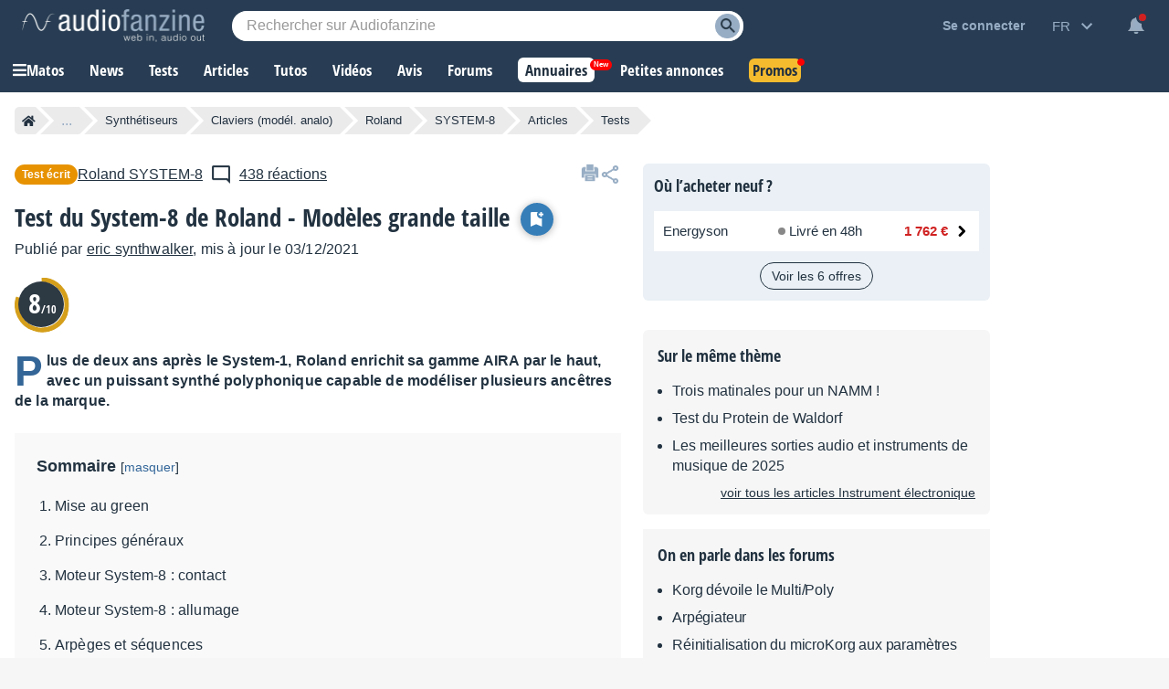

--- FILE ---
content_type: text/html; charset=UTF-8
request_url: https://fr.audiofanzine.com/synthe-modelisation/roland/system-8/editorial/tests/modeles-grande-taille.html
body_size: 149153
content:
<!DOCTYPE html>
<html lang="fr">

<head>
    <meta charset="utf-8">
            <meta http-equiv="Content-Security-Policy" content="upgrade-insecure-requests">
        <meta name="twitter:site" content="@audiofanzinefr" >
<meta name="twitter:title" content="Test du System-8 de Roland" >
<meta name="twitter:description" content="Plus de deux ans après le System-1, Roland enrichit sa gamme AIRA par le haut, avec un puissant synthé polyphonique capable de modéliser plusieurs ancêtres de la marque.                              
" >
<meta name="twitter:image:src" content="https://img.audiofanzine.com/img/fr/article/id/thumb3/2284.jpg?w=1200&amp;h=675&amp;fit=fill&amp;s=11c6fccc783cc8095eaf3afc7f597e48" >
<meta name="twitter:domain" content="fr.audiofanzine.com" >
<meta name="description" content="Audiofanzine a testé le synthétiseur à modélisation analogique doté d'un clavier, le Roland System-8, dernier né et le plus gros de la série Aira." >
<meta name="author" content="eric synthwalker" >
<meta name="twitter:card" content="summary_large_image" >
<meta name="viewport" content="width=device-width, initial-scale=1" >
<meta name="robots" content="index, follow, max-image-preview:large, max-snippet:-1, max-video-preview:-1" >    <meta property="fb:pages" content="122703964411139">
    <meta name="format-detection" content="telephone=no">
    <title>Test du synthétiseur à modélisation analogique Roland System-8 avec clavier de série Aira - Audiofanzine</title>    <link rel="preconnect" href="https://static.audiofanzine.com">
    <link rel="preconnect" href="https://img.audiofanzine.com">
    <link rel="preconnect" href="https://medias.audiofanzine.com">
            <link rel="preconnect" href="https://securepubads.g.doubleclick.net">
        <link rel="dns-prefetch" href="https://static.audiofanzine.com">
    <link rel="dns-prefetch" href="https://img.audiofanzine.com">
    <link rel="dns-prefetch" href="https://medias.audiofanzine.com">
            <link rel="dns-prefetch" href="https://securepubads.g.doubleclick.net">
        <meta property="og:locale" content="fr_FR" />
    <meta property="og:title" content="Test du System-8 de Roland : Modèles grande taille" />
    <meta property="og:type" content="article" />
    <meta property="og:description" content="Plus de deux ans après le System-1, Roland enrichit sa gamme AIRA par le haut, avec un puissant synthé polyphonique capable de modéliser plusieurs ancêtres de la marque.                              
" />
    <meta property="article:published_time" content="2021-12-03T22:41:15+01:00" />
    <meta property="og:url" content="https://fr.audiofanzine.com/synthe-modelisation/roland/system-8/editorial/tests/modeles-grande-taille.html" />
    <meta property="og:image" content="https://img.audiofanzine.com/img/fr/article/id/thumb3/2284.jpg?w=1200&h=675&fit=fill&s=11c6fccc783cc8095eaf3afc7f597e48" />
    <meta property="og:image:width" content="1200" />
    <meta property="og:image:height" content="675" />
    <meta property="og:image:type" content="image/jpeg" />
    <meta property="og:image:alt" content="Roland SYSTEM-8" />
    <meta property="article:author" content="eric synthwalker" />
    <meta property="og:site_name" content="Audiofanzine" />
    <meta property="fb:app_id" content="131609570183516" />
        <style>@keyframes bounce{70%{transform:translateY(0)}80%{transform:translateY(-2%)}90%{transform:translateY(0)}95%{transform:translateY(-7%)}97%{transform:translateY(0)}99%{transform:translateY(-3%)}100%{transform:translateY(0)}}.button{border-width:1px;border:0;font-family:arial;color:#369;text-align:center;text-transform:none;font-weight:normal;font-size:.875rem;background:#eee;cursor:pointer;margin:0;display:inline;display:-moz-inline-box;display:inline-block;*overflow:visible;padding:8px 16px;border:0;line-height:1.125rem;border-radius:24px;position:relative}.button-r,.button-r.redirLink{display:inline-block;text-align:center;text-decoration:none !important;font-family:arial;font-size:.875rem;border-radius:24px;padding:8px 16px;text-transform:unset;font-weight:normal;text-shadow:none;color:var(--color-buttonr) !important;border:0;background:var(--bg-buttonr);cursor:pointer}.button-r i{margin-right:4px}.button-r:hover{background:var(--bg-buttonr-hover)}.button-r.redirLink:hover{text-decoration:none}.button-ellipsis{background:#ebebec;background-image:url(https://static.audiofanzine.com/images/audiofanzine/interface/icons/dots_icon.png);background-repeat:no-repeat;background-size:24px;background-position:center;border-radius:10px}body.blue-mode .button{background:#1b2632;color:#fff}body.dark-mode .button{background:#223140;color:#fff}.button-loader{position:relative}.button:link,.button:visited{color:#fff}.button:focus,.button:hover{border-color:#000;outline:0}.button:active,.button-active{background-color:#e6e6e6;color:#346699}body.dark-mode .button:active,body.dark-mode .button-active,body.blue-mode .button:active,body.blue-mode .button-active{background-color:#213040}.button[disabled],.button[disabled]:active,.button[disabled]:hover,.button.disabled,.button.disabled:active,.button.disabled:hover{color:#888889 !important;border-color:#ddd;background-color:#f3f3f3;background-image:none;text-shadow:none;cursor:auto}body.dark-mode .button[disabled],body.dark-mode .button[disabled]:active,body.dark-mode .button[disabled]:hover,body.dark-mode .button.disabled,body.dark-mode .button.disabled:active,body.dark-mode .button.disabled:hover,body.blue-mode .button[disabled],body.blue-mode .button[disabled]:active,body.blue-mode .button[disabled]:hover,body.blue-mode .button.disabled,body.blue-mode .button.disabled:active,body.blue-mode .button.disabled:hover{color:#798497 !important;border-color:#ddd;background-color:#42556c}.button-nostyle{color:#213140;text-decoration:underline;font-size:1rem;font-family:arial;background:0;border:0;outline:0;text-transform:unset}.button-nostyle:hover{text-decoration:none}.button-icon-text{width:auto;background-repeat:no-repeat;background-position:center left;font-size:1.0625rem;border:0;outline:0;box-shadow:none;background-color:transparent;padding-left:34px;font-family:"Open Sans Condensed",Impact,"Franklin Gothic Bold",sans-serif;font-weight:700;cursor:pointer}.button-no-icon-text{width:auto;background-repeat:no-repeat;background-position:center left;font-size:1.0625rem;border:0;outline:0;box-shadow:none;background-color:transparent;padding-left:0;font-family:"Open Sans Condensed",Impact,"Franklin Gothic Bold",sans-serif;font-weight:700}.button-fbbcode{background-color:rgba(33,49,64,0.05);width:32px;height:32px;background-repeat:no-repeat;background-position:center;border:0;outline:0;cursor:pointer}.button-fb.redirLink{border-radius:4px;padding:12px;text-align:center;color:#fff;border:0;background-color:#3b5998;display:flex;align-items:center;width:250px;grid-gap:4px}.button-fb.redirLink:hover{background-color:#466ab5;text-decoration:none}.button-fb.redirLink i{margin-right:4px;font-size:1rem}.button-google.redirLink{border-radius:4px;padding:12px;text-align:center;color:#223140;background-color:#fff;border:1px solid;border-color:#efefef;display:flex;align-items:center;width:276px;font-size:1rem}.button-google.redirLink:hover{background-color:#fff;text-decoration:none}.button-google.redirLink i{margin-right:4px;font-size:1rem}body.dark-mode .button-fbbcode{background-color:#272f32}body.blue-mode .button-fbbcode{background-color:#1b2632}.button-fbbcode:hover{background-color:#c2c6ca;opacity:1}body.dark-mode .button-fbbcode:hover{background-color:#363c40}body.blue-mode .button-fbbcode:hover{background-color:#304256}.button-fbbcode.bold{background-image:url(https://static.audiofanzine.com/images/audiofanzine/interface/icons/bbcode/icon_bbcode_bold.svg)}body.dark-mode .button-fbbcode.bold,body.blue-mode .button-fbbcode.bold{background-image:url(https://static.audiofanzine.com/images/audiofanzine/interface/icons/bbcode/icon_bbcode_bold_darkmode.svg)}.button-fbbcode.italic{background-image:url(https://static.audiofanzine.com/images/audiofanzine/interface/icons/bbcode/icon_bbcode_italic.svg)}body.dark-mode .button-fbbcode.italic,body.blue-mode .button-fbbcode.italic{background-image:url(https://static.audiofanzine.com/images/audiofanzine/interface/icons/bbcode/icon_bbcode_italic_darkmode.svg)}.button-fbbcode.quoter{background-image:url(https://static.audiofanzine.com/images/audiofanzine/interface/icons/bbcode/icon_bbcode_quote.svg)}body.dark-mode .button-fbbcode.quoter,body.blue-mode .button-fbbcode.quoter{background-image:url(https://static.audiofanzine.com/images/audiofanzine/interface/icons/bbcode/icon_bbcode_quote_darkmode.svg)}.button-fbbcode.underline{background-image:url(https://static.audiofanzine.com/images/audiofanzine/interface/icons/bbcode/icon_bbcode_underline.svg)}body.dark-mode .button-fbbcode.underline,body.blue-mode .button-fbbcode.underline{background-image:url(https://static.audiofanzine.com/images/audiofanzine/interface/icons/bbcode/icon_bbcode_underline_darkmode.svg)}.button-fbbcode.link{background-image:url(https://static.audiofanzine.com/images/audiofanzine/interface/icons/bbcode/icon_bbcode_link.svg)}body.dark-mode .button-fbbcode.link{background-image:url(https://static.audiofanzine.com/images/audiofanzine/interface/icons/bbcode/icon_bbcode_link_darkmode.svg)}.button-fbbcode.strike{background-image:url(https://static.audiofanzine.com/images/audiofanzine/interface/icons/bbcode/icon_bbcode_strike.svg)}body.dark-mode .button-fbbcode.strike,body.blue-mode .button-fbbcode.strike{background-image:url(https://static.audiofanzine.com/images/audiofanzine/interface/icons/bbcode/icon_bbcode_strike_darkmode.svg)}.button-fbbcode.image{background-image:url(https://static.audiofanzine.com/images/audiofanzine/interface/icons/bbcode/icon_bbcode_image.svg)}body.dark-mode .button-fbbcode.image,body.blue-mode .button-fbbcode.image{background-image:url(https://static.audiofanzine.com/images/audiofanzine/interface/icons/bbcode/icon_bbcode_image_darkmode.svg)}.button-fbbcode.audio{background-image:url(https://static.audiofanzine.com/images/audiofanzine/interface/icons/bbcode/icon_bbcode_audio.svg)}.body.dark-mode .button-fbbcode.audio,.body.blue-mode .button-fbbcode.audio{background-image:url(https://static.audiofanzine.com/images/audiofanzine/interface/icons/bbcode/icon_bbcode_audio_darkmode.svg)}.button-fbbcode.video{background-image:url(https://static.audiofanzine.com/images/audiofanzine/interface/icons/bbcode/icon_bbcode_video.svg)}body.dark-mode .button-fbbcode.video,body.blue-mode .button-fbbcode.video{background-image:url(https://static.audiofanzine.com/images/audiofanzine/interface/icons/bbcode/icon_bbcode_video_darkmode.svg)}.button-fbbcode.code{background-image:url(https://static.audiofanzine.com/images/audiofanzine/interface/icons/bbcode/icon_bbcode_code.svg)}body.dark-mode .button-fbbcode.code,body.blue-mode .button-fbbcode.code{background-image:url(https://static.audiofanzine.com/images/audiofanzine/interface/icons/bbcode/icon_bbcode_code_darkmode.svg)}.button-fbbcode.avert{background-image:url(https://static.audiofanzine.com/images/audiofanzine/interface/icons/bbcode/icon_bbcode_avert.svg)}.button-fbbcode.offtopic{background-image:url(https://static.audiofanzine.com/images/audiofanzine/interface/icons/bbcode/icon_bbcode_offtopic.svg)}body.dark-mode .button-fbbcode.offtopic,body.blue-mode .button-fbbcode.offtopic{background-image:url(https://static.audiofanzine.com/images/audiofanzine/interface/icons/bbcode/icon_bbcode_offtopic_darkmode.svg)}.button-fbbcode.list{background-image:url(https://static.audiofanzine.com/images/audiofanzine/interface/icons/bbcode/icon_bbcode_list.svg)}body.dark-mode .button-fbbcode.list,body.blue-mode .button-fbbcode.list{background-image:url(https://static.audiofanzine.com/images/audiofanzine/interface/icons/bbcode/icon_bbcode_list_darkmode.svg)}.button-fbbcode.listitem{background-image:url(https://static.audiofanzine.com/images/audiofanzine/interface/icons/bbcode/icon_bbcode_listitem.svg)}body.dark-mode .button-fbbcode.listitem,body.blue-mode .button-fbbcode.listitem{background-image:url(https://static.audiofanzine.com/images/audiofanzine/interface/icons/bbcode/icon_bbcode_listitem_darkmode.svg)}.button-fbbcode.spoiler{background-image:url(https://static.audiofanzine.com/images/audiofanzine/interface/icons/bbcode/icon_bbcode_spoiler.svg)}body.dark-mode .button-fbbcode.spoiler,body.blue-mode .button-fbbcode.spoiler{background-image:url(https://static.audiofanzine.com/images/audiofanzine/interface/icons/bbcode/icon_bbcode_spoiler_darkmode.svg)}.button-fbbcode.mbac{background-image:url(https://static.audiofanzine.com/images/audiofanzine/interface/icons/bbcode/icon_bbcode_mbac.svg)}.button-fbbcode.download{background-image:url(https://static.audiofanzine.com/images/audiofanzine/interface/icons/bbcode/icon_bbcode_download.svg)}body.dark-mode .button-fbbcode.download,body.blue-mode .button-fbbcode.download{background-image:url(https://static.audiofanzine.com/images/audiofanzine/interface/icons/bbcode/icon_bbcode_download_darkmode.svg)}.button-fbbcode.dots{background-image:url(https://static.audiofanzine.com/images/audiofanzine/interface/icons/bbcode/icon_bbcode_dots.svg)}body.dark-mode .button-fbbcode.dots,body.blue-mode .button-fbbcode.dots{background-image:url(https://static.audiofanzine.com/images/audiofanzine/interface/icons/bbcode/icon_bbcode_dots_darkmode.svg)}.button-icon-text.upper{text-transform:uppercase}.button-icon-text.lower{text-transform:capitalize}.button-icon-text.medium{font-size:.875rem;font-family:arial;padding-left:24px;height:17px}.button-no-icon-text.medium{font-size:.875rem;font-family:arial;padding-left:4px;height:17px}.button-icon-text.small,.button-no-icon-text.small{font-size:.75rem;font-family:arial;padding-left:20px;height:17px}.button-icon-text.black{color:#213140 !important}.button-icon-text.dark-grey{color:#57626d !important}.button-icon-text.light-grey,.button-no-icon-text.light-grey{color:#6d8193 !important}body.dark-mode .button-icon-text.dark-grey,body.blue-mode .button-icon-text.dark-grey{color:#c3c5c6 !important}body.dark-mode .button-icon-text,body.blue-mode .button-icon-text{color:#fff !important;background-color:transparent}.button-icon-text.new-item{background-image:url(https://static.audiofanzine.com/images/audiofanzine/interface/icon_add_circle.svg)}.button-icon-text.forward{background-image:url(https://static.audiofanzine.com/images/audiofanzine/interface/icon_forward.svg)}body.dark-mode .button-icon-text.forward,body.blue-mode .button-icon-text.forward{background-image:url(https://static.audiofanzine.com/images/audiofanzine/interface/icon_forward_darkmode.svg)}.button-icon-text.call{background-image:url(https://static.audiofanzine.com/images/audiofanzine/interface/icon_call.svg)}body.dark-mode .button-icon-text.call,body.blue-mode .button-icon-text.call{background-image:url(https://static.audiofanzine.com/images/audiofanzine/interface/icon_call_dark.svg)}.button-icon-text.mark-solved{background-image:url(https://static.audiofanzine.com/images/audiofanzine/forum/icon_solved.svg)}.button-icon-text.subscribe-all-forum{background-image:url(https://static.audiofanzine.com/images/audiofanzine/interface/icon_email_blue_dark.svg)}body.dark-mode .button-icon-text.subscribe-all-forum,body.blue-mode .button-icon-text.subscribe-all-forum{background-image:url(https://static.audiofanzine.com/images/audiofanzine/interface/icon_email_blue_dark_darkmode.svg)}.button-icon-text.unsubscribe-all-forum{background-image:url(https://static.audiofanzine.com/images/audiofanzine/interface/icon_email_blue_dark_cross.svg)}body.dark-mode .button-icon-text.unsubscribe-all-forum,body.blue-mode .button-icon-text.unsubscribe-all-forum{background-image:url(https://static.audiofanzine.com/images/audiofanzine/interface/icon_email_blue_dark_cross_darkmode.svg)}.button-icon-text.subscribe-forum{background-image:url(https://static.audiofanzine.com/images/audiofanzine/interface/icon_subscribe_forum.svg)}.button-icon-text.delete-forum{background-image:url(https://static.audiofanzine.com/images/audiofanzine/interface/icon_alert_close_error.svg)}.button-icon-text.restore-forum{background-image:url(https://static.audiofanzine.com/images/audiofanzine/interface/icon_arrow_readmore.svg)}body.blue-mode .button-icon-text.subscribe-forum,body.dark-mode .button-icon-text.subscribe-forum{background-image:url(https://static.audiofanzine.com/images/audiofanzine/interface/icon_subscribe_forum_dark.svg)}.button-icon-text.unsubscribe-forum{background-image:url(https://static.audiofanzine.com/images/audiofanzine/interface/icon_unsubscribe_forum.svg)}body.blue-mode .button-icon-text.unsubscribe-forum,body.dark-mode .button-icon-text.unsubscribe-forum{background-image:url(https://static.audiofanzine.com/images/audiofanzine/interface/icon_unsubscribe_forum_dark.svg)}.button-icon-text.subscribe-forum.small,.button-icon-text.unsubscribe-forum.small{padding-left:24px;background-size:16px}.button-icon-text.reply-forum{background-image:url(https://static.audiofanzine.com/images/audiofanzine/interface/icon_reply_forum.svg)}.button-icon-text.subscribe-newsletter{float:none;text-align:right;display:block;position:absolute;bottom:12px;right:12px;width:233px;background-position-x:10px;text-transform:unset;font-family:arial;font-weight:bold;font-size:14px;background-color:#eee;background-image:url(https://static.audiofanzine.com/images/audiofanzine/interface/icon_newsletter.svg);border-radius:30px;animation:bounce 8s ease infinite;box-shadow:0 3px 7px rgb(0 0 0 / 30%)}body.dark-mode .button-icon-text.subscribe-newsletter,body.blue-mode .button-icon-text.subscribe-newsletter{background-image:url(https://static.audiofanzine.com/images/audiofanzine/interface/icon_newsletter_wht.svg);background-repeat:no-repeat;background-position:center left;background-position-x:10px;background-color:#223140}.button-icon-text.do-flag{background-image:url(https://static.audiofanzine.com/images/audiofanzine/interface/icon_threads_favorite.svg)}.button-icon-text.un-flag{background-image:url(https://static.audiofanzine.com/images/audiofanzine/interface/icon_unflag.svg)}.button-icon-text.legend-item{background-image:url(https://static.audiofanzine.com/images/audiofanzine/interface/icon_directions.svg)}.button-icon-text.options{background-image:url(https://static.audiofanzine.com/images/audiofanzine/interface/icon_settings.svg)}.button-icon-text.pinfavorites{background-image:url(https://static.audiofanzine.com/images/audiofanzine/interface/icon_star_border.svg);font-weight:bold;text-decoration:underline}.button-icon-text.pinfavorites:hover{text-decoration:none}.button-icon-text.notify{background-image:url(https://static.audiofanzine.com/images/audiofanzine/interface/icon_add_alert.svg);font-weight:bold;text-decoration:underline}.button-icon-text.notify:hover{text-decoration:none}.button-icon-text.unnotify{background-image:url(https://static.audiofanzine.com/images/audiofanzine/interface/icon_remove_alert.svg)}body.dark-mode .button-icon-text.options,body.blue-mode .button-icon-text.options{background-image:url(https://static.audiofanzine.com/images/audiofanzine/interface/icon_settings_wht.svg);color:rgba(255,255,255,0.7) !important}body.dark-mode .button-icon-text.legend-item,body.blue-mode .button-icon-text.legend-item{background-image:url(https://static.audiofanzine.com/images/audiofanzine/interface/icon_directions.svg);color:rgba(255,255,255,0.7) !important}html>body input.button,x:-moz-any-link,x:default,html>body button.button,x:-moz-any-link,x:default{padding-top:3px;padding-bottom:2px}a.button,x:-moz-any-link,x:default,span.button,x:-moz-any-link,x:default,div.button,x:-moz-any-link,x:default{padding:3px 8px 3px;text-decoration:none}.button-fixed{padding-left:0 !important;padding-right:0 !important;width:100%}button.button-icon-c{padding-top:1px;padding-bottom:1px}button.button-icon-c{padding-top:3px\9;padding-bottom:2px\9}button.button-icon-c{*padding-top:0;*padding-bottom:0}html>body button.button-icon-c,x:-moz-any-link,x:default{padding-top:1px;padding-bottom:1px}.button-icon{display:block;margin:0 auto;height:18px;width:18px}.button-red,.button-red.redirLink{text-shadow:none;color:#fff;background:#d02121;border:0;font-size:.875rem;font-family:arial}.button-red:link,.button-red:visited{color:#fff}a.button-red:hover,.button-red:hover,.button-red.redirLink:hover{background:#bb1b1b;text-decoration:none}.button.button-red:active,.button-active.button-red{background-color:#da0000;background-image:-webkit-gradient(linear,0 0,0 100%,from(#a20000),to(#da0000));background-image:-moz-linear-gradient(top,#a20000,#da0000);filter:progid:DXImageTransform.Microsoft.Gradient(EndColorstr='#da0000',StartColorstr='#A20000',GradientType=0)}body.dark-mode .button-red,body.dark-mode .button-red.redirLink,body.blue-mode .button-red,body.blue-mode .button-red.redirLink{background:#982626}body.dark-mode a.button-red:hover,body.dark-mode .button-red:hover,body.dark-mode .button-red.redirLink:hover,body.blue-mode a.button-red:hover,body.blue-mode .button-red:hover,body.blue-mode .button-red.redirLink:hover{background:#bb1b1b;text-decoration:none}.button-lightgray,.button-lightgray.redirLink{text-shadow:none;color:#6d8193;background:#e5e8e9;border:0;font-size:.875rem;font-family:arial}.button-lightgray:link,.button-lightgray:visited{color:#6d8193}a.button-lightgray:hover,.button-lightgray:hover,.button-lightgray.redirLink:hover{background:#d9dedf;text-decoration:none}body.blue-mode a.button-lightgray:hover,body.blue-mode .button-lightgray:hover,body.blue-mode .button-lightgray.redirLink:hover{background:#223140;text-decoration:none}.button-yellow,.button-yellow.redirLink{background:#fa2;background-image:-webkit-gradient(linear,0 0,0 100%,from(#fe6),to(#fa2));background:-moz-linear-gradient(top,#fe6,#fa2);filter:progid:DXImageTransform.Microsoft.Gradient(EndColorstr='#ffaa22',StartColorstr='#ffee66',GradientType=0);border:1px solid #fa2;text-shadow:0 1px 0 #fe6}.button-yellow:focus,.button-yellow:hover{background-image:-webkit-gradient(linear,0 0,0 100%,from(#ffe35b),to(#fa2));background:-moz-linear-gradient(top,#ffe35b,#fa2);filter:progid:DXImageTransform.Microsoft.Gradient(EndColorstr='#ffaa22',StartColorstr='#ffe35b',GradientType=0)}.button-yellow:active,.button-active.yellow{color:#000;background-color:#fe6;background-image:-webkit-gradient(linear,0 0,0 100%,from(#fa2),to(#fe6));background-image:-moz-linear-gradient(top,#fa2,#fe6);filter:progid:DXImageTransform.Microsoft.Gradient(EndColorstr='#ffee66',StartColorstr='#ffaa22',GradientType=0)}.button-orange,.button-orange.redirLink,body.dark-mode .button-orange,body.dark-mode .button-orange.redirLink,body.blue-mode .button-orange,body.blue-mode .button-orange.redirLink{text-shadow:none;color:#fff;background:#d59f1b}.button-orange:hover,.button-orange.redirLink:hover,body.dark-mode .button-orange:hover,body.dark-mode .button-orange.redirLink:hover,body.blue-mode .button-orange:hover,body.blue-mode .button-orange.redirLink:hover{background:#c18f15;text-decoration:none}.button-orange:link,.button-orange:visited{color:#fff}.button-orange:active,.button-active.orange,body.dark-mode .button-orange:active,body.dark-mode .button-active.orange,body.blue-mode .button-orange:active,body.blue-mode .button-active.orange{background-color:#d4a32a;color:#fff}.button-transparent,.button-transparent.redirLink{background:transparent !important;color:#223240;text-decoration:underline}.button-transparent:link,.button-transparent:visited{color:#223240;text-decoration:underline}.dark-mode .button-transparent:link,.dark-mode .button-transparent:visited{color:#fff}.button-transparent:hover,.button-transparent.redirLink:hover{background:transparent !important;text-decoration:none;color:#223240}.button-transparent:active,.button-active.transparent{background-color:transparent;color:#223240;text-decoration:underline}.button-green,.button-green.redirLink{background:#34ab2e !important;color:#fff}.button-green-disabled{background:#34ab2e !important;color:#fff;cursor:default}.button-green:link,.button-green:visited{color:#fff}.button-green:hover,.button-green.redirLink:hover{background:#3f941e !important;text-decoration:none}.button-green-disabled:hover{background:#34ab2e !important}.button-green:active,.button-green-disabled:active,.button-active.green{background-color:#34ab2e;color:#fff}.button-green:disabled,.button-green[disabled]{color:#899daf !important;border-color:#ddd !important;background-color:#f3f3f3 !important}.button-green.button-loader:disabled{color:#f3f3f3 !important}body.dark-mode .button-green:disabled,body.blue-mode .button-green:disabled{background-color:#266a0a !important;color:#1e4011 !important}body.dark-mode .button-green.button-loader:disabled,body.blue-mode .button-green.button-loader:disabled{color:#266a0a !important}.button-green-border,.button-green-border.redirLink{background:transparent !important;color:#34ab2e;border:1px solid #34ab2e}.button-green-border:link,.button-green-border:visited{color:#34ab2e}.button-green-border:hover,.button-green-border.redirLink:hover{background:transparent !important;text-decoration:underline;border:1px solid #34ab2e;outline:0}.button-green-border:active{background-color:transparent;border:1px solid #34ab2e;color:#34ab2e}.button-green-border:disabled{background-color:transparent !important;color:#848484;border:1px solid #848484}.button-blue-border,.button-blue-border.redirLink{background:transparent !important;color:var(--color-button-normal);border:1px solid var(--color-button-normal)}.button-blue-border:link,.button-blue-border:visited{color:var(--color-button-normal)}.button-blue-border:hover,.button-blue-border.redirLink:hover{background:transparent !important;text-decoration:underline;border:1px solid var(--color-button-normal);outline:0}.button-blue-border:active{background-color:transparent;border:1px solid var(--color-button-normal);color:var(--color-button-normal)}.button-blue-border:disabled{background-color:transparent !important;color:#848484;border:1px solid #848484}.button-blue-border.icon{display:flex;gap:6px;align-items:center}.button-blue-border.plus{display:flex;width:24px;align-items:center;justify-content:center}body.dark-mode .button-blue-border,body.blue-mode .button-blue-border,body.dark-mode .button-blue-border.redirLink,body.blue-mode .button-blue-border.redirLink{background:transparent !important;color:var(--color-button-normal);border:1px solid var(--color-button-normal)}.button-black-border,.button-black-border.redirLink{background:transparent !important;color:var(--text-color);border:1px solid var(--text-color)}.button-black-border:link,.button-black-border:visited{color:var(--text-color)}.button-black-border:hover,.button-black-border.redirLink:hover{background:transparent !important;text-decoration:underline;border:1px solid var(--text-color);outline:0}.button-black-border:active{background-color:transparent;border:1px solid var(--text-color);color:var(--text-color)}.button-black-border:disabled{background-color:transparent !important;color:#848484;border:1px solid #848484}.button-black-border.icon{display:flex;gap:6px;align-items:center}.button-grey-border,.button-grey-border.redirLink{background:transparent !important;color:#8c8c8c;border:1px solid #8c8c8c}.button-grey-border:link,.button-grey-border:visited{color:#8c8c8c}.button-grey-border:hover,.button-grey-border.redirLink:hover{background:transparent !important;text-decoration:underline;border:1px solid #8c8c8c;outline:0}.button-grey-border:active{background-color:transparent;border:1px solid #8c8c8c;color:#8c8c8c}.button-green-2{background-color:#48ab22;color:#fff !important;font-family:"Arial",sans-serif;font-size:.875rem;text-align:center;border:0;width:100%;padding:10px;cursor:pointer;outline:0;font-weight:normal;border-radius:24px}.button-green-2:hover{background-color:#449e21}.button-green-2.redirLink:hover{text-decoration:none}.button-blue,.button-blue.redirLink,body.dark-mode .button-blue,body.dark-mode .button-blue.redirLink,body.blue-mode .button-blue,body.blue-mode .button-blue.redirLink{text-shadow:none;color:#fff;background:#367eb8}.button-blue:link,.button-blue:visited,body.dark-mode .button-blue:link,body.dark-mode .button-blue:visited,body.blue-mode .button-blue:link,body.blue-mode .button-blue:visited{color:#fff}.button-blue:active,.button-active.blue,body.dark-mode .button-blue:active,body.dark-mode .button-active.blue,body.blue-mode .button-blue:active,body.blue-mode .button-active.blue{background:#3674a7}.button-blue:hover{background:#2b5b88;text-decoration:none}.button-blue-invert,.button-blue-invert.redirLink{text-shadow:none;color:#fff;background:#2b5b88}.button-blue-invert:link,.button-blue-invert:visited{color:#fff}.button-blue-invert:active{background:#2b5b88}.button-blue-invert:hover{background:#3674a7;text-decoration:none}.button-grey-low,.button-grey-low.redirLink{text-shadow:none;color:#213140;border:0;background:rgba(33,49,64,0.05);filter:unset}.button-grey-light,.button-grey-light:link,.button-grey-light:visited,.button-grey-light.redirLink{text-shadow:none;color:#6d8193;border:0;background:rgba(33,49,64,0.05);filter:unset}.dark-mode .button-grey-light,.dark-mode .button-grey-light:link,.dark-mode .button-grey-light:visited,.dark-mode .button-grey-light.redirLink{background:#223140}.button-grey-light:hover,.button-grey-light.redirLink:hover{color:#6d8193;background:#d9dedf;text-decoration:none}.dark-mode .button-grey-light:hover,.dark-mode .button-grey-light.redirLink:hover{background:#081420}.button-grey-blue,.button-grey-blue.redirLink{text-shadow:none;color:#fff !important;border:0;background:#6d8193;box-shadow:0 2px 7px #2232402E;opacity:1;filter:unset}body.dark-mode .button-grey-blue,body.dark-mode .button-grey-blue.redirLink{background:#10161c}.button-black,.button-black.redirLink{text-shadow:none;color:#fff;border:1px solid #626262;background:#272727;background:-moz-linear-gradient(to top,#777,#020202);filter:progid:DXImageTransform.Microsoft.Gradient(EndColorstr='#020202',StartColorstr='#777777',GradientType=0)}.button-black:link,.button-black:visited{color:#fff}.button-black:active,.button-active.black{background-color:#777;background-image:-webkit-gradient(linear,0 0,0 100%,from(#020202),to(#777));background-image:-moz-linear-gradient(to top,#020202,#777);filter:progid:DXImageTransform.Microsoft.Gradient(EndColorstr='#777777',StartColorstr='#020202',GradientType=0)}a.button.button-tiny,.button.button-tiny,.button-tiny{font-size:.714em;font-weight:normal;line-height:1em;padding:2px 8px;border-radius:4px}a.button.button-medium,.button.button-medium,.button-medium{font-size:1em;font-weight:bold;line-height:1.2em;padding:5px 8px;border-radius:4px}.button-medium .ui-icon{margin-top:1px;margin-right:5px}a.button.button-large,.button.button-large,.button-large{font-size:1.143em;font-weight:bold;padding:10px;border-radius:5px;line-height:1.143em}a.button.button-thin_large,.button.button-thin_large,.button-thin_large{font-size:1.143em;font-weight:bold;padding:5px 45px;border-radius:5px}a.button-message,span.button-message{background-color:#fff;padding:8px 16px;color:#223140 !important;display:block;font-family:"Open Sans Condensed",Impact,"Franklin Gothic Bold",sans-serif;text-transform:uppercase;font-weight:700}.ie6 .button .ui-icon,.ie7 .button .ui-icon{display:none}.button .ui-icon{float:left;height:16px;margin-left:-1px;margin-right:6px;width:16px;margin-top:0;border:0}.button .ui-icon{margin-top:-2px}.button .ui-icon.after{float:right;margin-left:4px;margin-right:-5px}a.button-medium:hover,a.button-large:hover,a.button-small:hover,a.button-tiny:hover{text-decoration:none;border-color:#000}.button-border,body.blue-mode .button-border,body.dark-mode .button-border{font-size:1rem;outline:0;box-shadow:none;padding:6px 12px 6px 12px;background-color:transparent;border-radius:18px;border:1px solid var(--color-btn-n1);cursor:pointer;color:var(--color-btn-n1);text-decoration:none}.button-border:link,.button-border:visited,body.dark-mode .button-border:link,body.dark-mode .button-border:visited,body.blue-mode .button-border:link,body.blue-mode .button-border:visited{border:1px solid var(--color-btn-n1) !important;background:transparent !important;color:var(--color-btn-n1) !important;text-decoration:none !important}.button-border:focus,.button-border:hover,body.dark-mode .button-border:focus,body.dark-mode .button-border:hover,body.blue-mode .button-border:focus,body.blue-mode .button-border:hover{border:1px solid var(--color-btn-n1-hover) !important;background:transparent !important;color:var(--color-btn-n1-hover) !important;text-decoration:none !important}.button-border:active,body.dark-mode .button-border:active,body.blue-mode .button-border:active{border:1px solid var(--color-btn-n1-hover) !important;background:transparent !important;color:var(--color-btn-n1-hover) !important}.button-border-grey:link,.button-border-grey:visited,body.dark-mode .button-border-grey:link,body.dark-mode .button-border-grey:visited,body.blue-mode .button-border-grey:link,body.blue-mode .button-border-grey:visited{border:1px solid var(--color-btn-n2) !important;background:transparent !important;color:var(--color-btn-n2) !important;text-decoration:none !important}.button-border-grey:focus,.button-border-grey:hover,body.dark-mode .button-border-grey:focus,body.dark-mode .button-border-grey:hover,body.blue-mode .button-border-grey:focus,body.blue-mode .button-border-grey:hover{border:1px solid var(--color-btn-n2-hover) !important;background:transparent !important;color:var(--color-btn-n2-hover) !important;text-decoration:none !important}.button-border-grey:active,body.dark-mode .button-border-grey:active,body.blue-mode .button-border-grey:active{border:1px solid var(--color-btn-n2-hover) !important;background:transparent !important;color:var(--color-btn-n2-hover) !important}.button-delete,body.dark-mode .button-delete,body.blue-mode .button-delete{border:1px solid var(--color-btn-delete) !important;background:transparent !important;color:var(--color-btn-delete) !important;padding:6px 12px}.button-delete:link,.button-delete:visited,body.dark-mode .button-delete:link,body.dark-mode .button-delete:visited,body.blue-mode .button-delete:link,body.blue-mode .button-delete:visited{border:1px solid var(--color-btn-delete) !important;background:transparent !important;color:var(--color-btn-delete) !important;text-decoration:none}.button-delete:focus,.button-delete:hover,body.dark-mode .button-delete:focus,body.dark-mode .button-delete:hover,body.blue-mode .button-delete:focus,body.blue-mode .button-delete:hover{border:1px solid var(--color-btn-delete-hover) !important;background:transparent !important;color:var(--color-btn-delete-hover) !important}.button-delete:active,body.dark-mode .button-delete:active,body.blue-mode .button-delete:active{border:1px solid var(--color-btn-delete-hover) !important;background:transparent !important;color:var(--color-btn-delete-hover) !important}.button-disabled,.button-disabled:link,.button-disabled:visited{color:var(--color-btn-disabled) !important;text-decoration:none}body.blue-mode .button-disabled,body.blue-mode .button-disabled:link,body.blue-mode .button-disabled:visited{background-color:#283c54 !important;color:var(--color-btn-disabled) !important;text-decoration:none}body.dark-mode .button-disabled,body.dark-mode .button-disabled:link,body.dark-mode .button-disabled:visited{background-color:#10161c !important;color:var(--color-btn-disabled) !important;text-decoration:none}.button.i-icon{display:inline-flex;gap:8px;align-items:center}.button-blue-alert,.button-blue-alert:active,body.dark-mode .button-blue-alert,body.dark-mode .button-blue-alert:active,body.blue-mode .button-blue-alert,body.blue-mode .button-blue-alert:active{text-shadow:none;color:#fff;background-color:#367eb8;background-image:url(https://static.audiofanzine.com/images/audiofanzine/interface/bell.png);background-repeat:no-repeat;background-position:16px center;background-size:18px;padding-left:42px}.button-blue-alert.on,.button-blue-alert.on:active,body.dark-mode .button-blue-alert.on,body.dark-mode .button-blue-alert.on:active,body.blue-mode .button-blue-alert.on,body.blue-mode .button-blue-alert.on:active{background-image:url(https://static.audiofanzine.com/images/audiofanzine/interface/bell-on.png);background-repeat:no-repeat;background-position:16px center;background-size:18px;padding-left:42px}.button-blue-alert:hover,body.dark-mode .button-blue-alert:hover,body.blue-mode .button-blue-alert:hover,.button-blue-alert.on:hover,body.dark-mode .button-blue-alert.on:hover,body.blue-mode .button-blue-alert.on:hover{background-color:#336c9a}.alert{word-wrap:break-word;font-size:1rem;color:#fff;line-height:22px;padding:16px 16px 16px 52px;background-repeat:no-repeat;background-position:left 14px center;margin:16px;position:relative}#full-content .alert{margin:16px 0}.alert .close{position:absolute;top:16px;right:26px;width:24px;height:24px;background-repeat:no-repeat;background-position:center;cursor:pointer}.alert-success{background-color:#dff0d8;border-color:#d6e9c6;color:#3c763d}.alert-info{background-color:#336697;border-color:#336697;color:#fff;background-image:url('https://static.audiofanzine.com/images/audiofanzine/interface/icon_alert_info.svg')}.alert-info-light{background-color:#e1e8ef;border-color:#336697;color:#52606f;background-image:url('https://static.audiofanzine.com/images/audiofanzine/interface/icon_alert_info_light.svg')}.dark-mode .alert-info-light{background-color:#203140;border-color:#336697;color:#8ca1b7}.alert.alert-info .close{background-image:url('https://static.audiofanzine.com/images/audiofanzine/interface/icon_alert_close_info.svg')}.alert-info a{color:#FFF !important;border:none !important}.alert-info-light a{color:#52606f !important;border:none !important}.dark-mode .alert-info-light a{color:#fff !important}.alert-success{background-color:#49ab22;border-color:#49ab22;color:#fff;background-image:url('https://static.audiofanzine.com/images/audiofanzine/interface/icon_alert_success.svg')}.alert-success a{color:#fff}.alert.alert-success .close{background-image:url('https://static.audiofanzine.com/images/audiofanzine/interface/icon_alert_close_success.svg')}.alert-warning{background-color:#d59f1b;border-color:#d59f1b;color:#fff;background-image:url('https://static.audiofanzine.com/images/audiofanzine/interface/icon_alert_warning.svg')}.alert-warning a{color:#fff;text-decoration:underline;font-weight:bold}.alert-warning a:hover{text-decoration:none}.alert.alert-warning .close{background-image:url('https://static.audiofanzine.com/images/audiofanzine/interface/icon_alert_close_warning.svg')}.alert-danger{background-color:#cf2122;border-color:#cf2122;color:#fff;background-image:url('https://static.audiofanzine.com/images/audiofanzine/interface/icon_alert_error.svg')}.alert.alert-danger .close{background-image:url('https://static.audiofanzine.com/images/audiofanzine/interface/icon_alert_close_error.svg')}.alert-danger-2{background-color:#f8d7da;border-color:#f8d7da;color:#721c24;background-image:unset;border-radius:6px;padding:16px}body.dark-mode .alert-danger-2,body.blue-mode .alert-danger-2{background-color:#280d0e;border-color:#7a282b;color:#dd8c92;background-image:unset;border-radius:6px;padding:16px}.alert-danger-2 p:last-child{margin-bottom:0}.alert-danger a,.alert-warning a{color:#FFF !important;border:none !important}.alert-danger-2 a{color:#721c24 !important}body.dark-mode .alert-danger-2 a,body.blue-mode .alert-danger-2 a{color:#dd8c92 !important}.alert ul{margin-left:16px}.alert a,.alert-danger a,.alert-warning a{text-decoration:underline !important}.alert a:hover,.alert-danger a:hover,.alert-warning a:hover{text-decoration:none !important}.alert .redirLink,.alert .link{color:#fff;font-weight:bold;text-decoration:underline;cursor:pointer}.alert .redirLink:hover,.alert .link:hover{text-decoration:none}.hamburger{padding:0;display:inline-block;cursor:pointer;transition-property:opacity,filter;transition-duration:.15s;transition-timing-function:linear;font:inherit;color:inherit;text-transform:none;background-color:transparent;border:0;margin:0;overflow:visible}.hamburger:hover{opacity:.7}.hamburger.is-active:hover{opacity:.7}.hamburger.is-active .hamburger-inner,.hamburger.is-active .hamburger-inner::before,.hamburger.is-active .hamburger-inner::after{background-color:#fff}.hamburger-box{width:24px;display:flex;position:relative;align-self:center;height:16px}.hamburger-inner{display:block;top:50%;margin-top:-2px}.hamburger-inner,.hamburger-inner::before,.hamburger-inner::after{width:24px;height:2px;background-color:#fff;border-radius:4px;position:absolute;transition-property:transform;transition-duration:.15s;transition-timing-function:ease}.hamburger-inner::before,.hamburger-inner::after{content:"";display:block}.hamburger-inner::before{top:-6px}.hamburger-inner::after{top:-12px !important}.hamburger--collapse .hamburger-inner{top:auto;bottom:0;transition-duration:.13s;transition-delay:.13s;transition-timing-function:cubic-bezier(0.55,0.055,0.675,0.19)}.hamburger--collapse .hamburger-inner::after{top:-20px;transition:top .2s .2s cubic-bezier(0.33333,0.66667,0.66667,1),opacity .1s linear}.hamburger--collapse .hamburger-inner::before{transition:top .12s .2s cubic-bezier(0.33333,0.66667,0.66667,1),transform .13s cubic-bezier(0.55,0.055,0.675,0.19)}.hamburger--collapse.is-active .hamburger-inner{transform:translate3d(0,-6px,0) rotate(-45deg);transition-delay:.22s;transition-timing-function:cubic-bezier(0.215,0.61,0.355,1)}.hamburger--collapse.is-active .hamburger-inner::after{top:0;opacity:0;transition:top .2s cubic-bezier(0.33333,0,0.66667,0.33333),opacity .1s .22s linear}.hamburger--collapse.is-active .hamburger-inner::before{top:0;transform:rotate(-90deg);transition:top .1s .16s cubic-bezier(0.33333,0,0.66667,0.33333),transform .13s .25s cubic-bezier(0.215,0.61,0.355,1)}@font-face{font-family:'Open Sans Condensed';font-style:normal;font-weight:700;font-display:swap;src:url('https://static.audiofanzine.com/styles/webfonts/open-sans-condensed-v15-latin-700.eot');src:local(''),url('https://static.audiofanzine.com/styles/webfonts/open-sans-condensed-v15-latin-700.eot?#iefix') format('embedded-opentype'),url('https://static.audiofanzine.com/styles/webfonts/open-sans-condensed-v15-latin-700.woff2') format('woff2'),url('https://static.audiofanzine.com/styles/webfonts/open-sans-condensed-v15-latin-700.woff') format('woff'),url('https://static.audiofanzine.com/styles/webfonts/open-sans-condensed-v15-latin-700.ttf') format('truetype'),url('https://static.audiofanzine.com/styles/webfonts/open-sans-condensed-v15-latin-700.svg#OpenSansCondensed') format('svg')}@keyframes jump-shaking{0%{transform:translateX(0)}25%{transform:translateY(-6px)}35%{transform:translateY(-6px) rotate(2deg)}55%{transform:translateY(-6px) rotate(-2deg)}65%{transform:translateY(-6px) rotate(2deg)}75%{transform:translateY(-6px) rotate(-2deg)}100%{transform:translateY(0) rotate(0)}}article,aside,details,figcaption,figure,footer,header,hgroup,menu,nav,section{display:block}article iframe{width:100%}[v-cloak]{display:none !important}.clearfix:after{content:".";display:block;clear:both;visibility:hidden;line-height:0;height:0}.clearfix{display:inline-block}.pull-right{float:right}.pull-left{float:left}.align-center{text-align:center}html[xmlns] .clearfix{display:block}* html .clearfix{height:1%}*{padding:0;margin:0}p{margin:1em 0}.main-text{font-size:1em;line-height:1.4em}body{--basic-text:#000;--text-color:#223240;--text-color-invert:#fff;--text-color-light:#6d8193;--text-color-light-grey:#383c3f;--text-color-dark:#213146;--text-color-blue-light:#718192;--subtext-color-light:#6d8193;--text-grey-blue-light:#607182;--text-grey-blue-light-2:#657688;--text-grey-blue-light-3:#899daf;--text-grey-blue-light-4:#cee0f2;--text-grey-color-light:#707b84;--text-color-normal-grey:#888;--text-color-normal-grey-1:#878787;--text-grey:gray;--title-newsletter:#919fac;--bg-categories-filter:rgba(33,49,64,0.10);--bg-menu-header-product:#fff;--bg-menu:#fff;--bg-menu-item-hover:#f1f1f1;--bg-menu-item-hover-2:#e6e6e6;--bg-menu-item-hover-3:#f5da81;--bg-menu-item-hover-4:#eee;--bg-menu-mob-sub:#e5e8e9;--bg-menu-mobile:#283c54;--bg-widget-news:#e1e2e4;--color-button-normal:#336697;--h2-color:#336697;--bg-color:#f6f6f6;--bg-color-2:#f7f7f7;--bg-color-3:#f6f6f6;--bg-color-4:#f7f7f7;--bg-color-5:#e7e7e7;--bg-color-6:#e7e7e7;--border-card-item:#eee;--bg-classifieds-highlighted:#ffe3e5;--bg-classifieds-highlighted-hover:#fae4e5;--subtitle-color:#6d8193;--link-color:#369;--link-color-cat:#346697;--link-color-dark:#213140;--link-color-grey:#999;--link-color-tooltip:#369;--link-color-hover:#444;--link-newsletterspecial:#233e53;--bg-newsletterspecial-title:#c6d5e5;--bg-newsletterspecial-back:#ebeced;--bg-newsletterspecial-button:#efefef;--bg-newsletterspecial-button-hover:#d8d8d8;--color-title-newsletterspecial:#233e53;--bg-input:#fff;--bg-input-readonly:#eee;--bg-input-error:#fcf6f6;--bg-input-error-1:#fcf6f6;--bg-input-has-error:#f4dada;--color-input-has-error:#c80a0a;--border-input-has-error:#da7171;--color-input-placeholder-error:rgba(204,0,0,0.3);--bg-input-filter:#fafafa;--bg-input-login:#fafafa;--color-border-input-login:#dee0e1;--bg-left-bloc:#f5f5f5;--bg-left-bloc-2:#fff;--color-input-filter-border:#e5e8e9;--color-input-filter-border-2:#e5e8e9;--bg-wrapper-filter:#dde1e2;--bg-letters:#dfe7ee;--bg-buttonr:#ebebec;--bg-buttonr-hover:#d9d9db;--color-buttonr:#223140;--bg-button-light:#d9dedf;--bg-button-light-hover:#b9bcbd;--border-color:#e7e7e7;--border-color-2:#fff;--border-color-3:#cdcdcd;--border-grey-highlighted:#dcdcdc;--border-separator-color:#e7e7e7;--border-separator-color-2:#e5e8e9;--border-separator-color-3:#f6f6f5;--border-separator-color-4:#e1e1e3;--border-separator-color-5:#f1f1f1;--border-separator-color-6:#efefef;--border-separator-color-7:#cacaca;--border-separator-color-8:#afc1cf;--border-separator-color-9:#d6d6d6;--border-separator-color-10:#d6d6d6;--border-separator-color-11:#e0e0e0;--border-separator-color-12:#dadada;--border-separator-color-li:#dadada;--border-separator-color-li-2:#cfcfcf;--border-separator-color-li-3:#e8e8e8;--border-newsletter-bloc:#f6f6f6;--border-blue:#369;--bg-hover-li:#b6cad5;--bg-hover-li-2:#b6cad5;--bg-canvas-argus:transparent;--bg-sidebox:#eee;--bg-row-alternate:#efefef;--bg-row-alternate-2:#d6d6d6;--bg-row-alternate-3:#fff;--bg-header:#283d53;--bg-header-mob:#223240;--bg-burger-mob:#334760;--bg-wrapper:#fff;--bg-in-wrapper:#f9f9f9;--bg-wrapper-input:rgba(33,49,64,0.05);--bg-wrapper-border:#e5e8e9;--bg-wrapper-border-2:#e5e8e9;--bg-wrapper-sub:#fafafa;--bg-wrapper-sub-hover:#e8e8e8;--bg-wrapper-cards:#fff;--bg-wrapper-hover:#f1f1f1;--bg-wrapper-forum-hover:#f1f1f1;--bg-wrapper-even:#e2e2e2;--bg-wrapper-2:#e7eef5;--bg-category-item:#fff;--border-category-item:#eee;--bg-header-block:linear-gradient(180deg,rgba(16,22,28,1) 0,rgba(33,49,64,1) 35%);--bg-footer:#283d53;--bg-middle-footer:#222;--bg-footer-grey:#ebebec;--color-footer-link-title:#3a6f8b;--wrapper-gradient-color:linear-gradient(180deg,rgba(16,22,28,1) 0,rgba(33,49,64,1) 70%);--color-date-hotnews:#6d8194;--bg-hotnews:#edf1f4;--bg-notification-unread:#edf1f4;--bg-highlighted-news:#f8f4dc;--bg-item-slider:#283c54;--bg-wrapper-socials:#e5e8e9;--bg-wrapper-newsletter:#e5e8e9;--bg-bloc-newsletter:#fff;--bg-wrapper-grey:#e5e8e9;--color-item-socials:#fff;--bg-filter-bloc:#e5e8e9;--text-color-filter:#6d8193;--bg-cmps-head:#fff;--color-cmps-header-grey:#57626d;--color-cmps-tabs:#336697;--color-border-cmps-tabs:#fff;--color-border-tabs:#336697;--item-thumbnail-border:#e5e8e9;--item-cards-border:#e5e8e9;--item-cards-border-2:#d9d9d9;--bg-card-item:#fff;--color-dark-mention:#131c25;--color-cmps-id:#666;--color-price:#d02121;--bg-block-sponso:#e5e8e9;--color-label-sponso:#97adc4;--sublink-sponso-color:#6d8193;--color-red-link:#d02121;--color-label-newsletter:#df1700;--text-color-label-newsletter:#fff;--color-comment:#346697;--color-ratecontrib:#369;--bg-tag-color:#e5e8e9;--bg-tag-color-hover:#dddfe0;--tag-color:#6e8293;--bg-tag-verified:#d4f6db;--bg-tag-not-verified:#e6e6e6;--bg-tag-default:#e5e5e5;--bg-comparo-head:#fff;--bg-comparo-bloc:#f6f6f6;--bg-comparo-sticky:#fff;--bg-classified-seller:rgba(33,49,64,0.05);--bg-articlereact:rgba(33,49,64,0.05);--bg-articlereact-2:rgba(33,49,64,0.05);--bg-subbloc-form:rgba(33,49,64,0.05);--color-articlereact-border:#eee;--text-light-opacity:rgba(33,49,64,0.5);--bg-comparo-mailorder:#e3e4e5;--bg-comparo-hover:#f6f6f6;--color-selected-breadcrumb:#3f5269;--color-tagline:rgba(33,49,64,0.4);--bg-pros-cons:#eee;--bg-af-tv:#e7f6ff;--bg-extra-light:rgba(33,49,64,0.03);--bg-extra-light-2:rgba(33,49,64,0.03);--bg-fill-profil:#f4f4f5;--bg-bloc-profil:rgba(33,49,64,0.05);--bg-sub-bloc-profil:rgba(33,49,64,0.05);--bg-deleted-bloc-profil:rgba(33,49,64,0.05);--text-color-checkbox-label:rgba(33,49,64,0.75);--bg-bloc-help:#eaf1f6;--color-text-bloc-help:#223140;--color-bg-signature:#f1f7fd;--bg-like:#f4f4f5;--color-like:#58636d;--border-forums:#dedede;--bg-forums:transparent;--bg-forums-first-post:rgba(33,49,64,0.1);--bg-forums-label:#d8d8da;--bg-forums-posts:rgba(33,49,64,0.05);--bg-li-forums-pinned:#e1e1e3;--bg-li-forums-pinned-hover:#e1e1e3;--bg-li-forums:#e1e1e3;--bg-li-forums-new:#efefef;--bg-li-forums-hover:#d9d9d9;--bg-li-forums-new-hover:#f2f1f1;--color-text-forum-advanced:#727c86;--bg-blocquote:#e1e2e3;--bg-offtopic:#e4e4e5;--bg-quote-offtopic:#e3e3e4;--bg-code:#cecfd2;--color-text-blocquote:rgba(33,49,64,0.75);--color-text-blocquote-2:#373737;--color-forums-backlink:#606c77;--color-link-forums:#949699;--color-offtopic:#526069;--color-border-forums-sign:#dbdee0;--color-border-spoiler:rgba(37,50,63,0.1);--color-forums-sign:rgba(33,49,64,0.6);--color-pastille-forums:#e1e1e3;--color-first-pastille-forums:#d0d0d0;--bg-icon-last-post:#fff;--bg-form-fieldset:#e1e1e3;--bg-paginator:#ebecec;--bg-paginator-2:#cbcfd2;--text-color-paginator:rgba(33,49,64,0.5);--bg-input-forums-search:#e0e2e4;--bg-input-forums-button:#ccd1d4;--bg-grey-light:#eee;--bg-grey-light-2:#f9f9f9;--color-border-grey-light:#c3c5c6;--bg-autocomplete-hover:#edf1f4;--bg-tooltip:#e2e9ef;--color-text-tooltip:#258;--bg-option-hover:#f9f9f9;--color-option-border-hover:#e7e7e7;--color-text-option:#777;--color-hr:#f2f3f4;--bg-square:#fff;--bg-deals-exprired:#d9d9d9;--bg-deals-hover:#f1f1f1;--bg-deals-date:#cecece;--bg-deals-timing:#e5e8e9;--color-faq-blockquote:#369;--color-faq-border:#ccc;--color-subtext-input:#555;--bg-wrap-smiley:#edeeee;--bg-thead:#555;--bg-thead-dark:#000;--bg-grey-hover:#ddd;--bg-button-switchmode:#ddd;--adbanner-bg:#fff;--adbanner-bg-thumb:transparent;--adbanner-color-shop:#6d8194;--adbanner-color-manufacturer:#336697;--adbanner-color-button:#20679b;--adbanner-color-button-text:#fff;--adbanner-color-border:#e4e8e9;--adbanner-color-border-inner:#e4e8e9;--adbanner-color-link:#369;--bg-shop-hover:#ececec;--bg-shop-item-af:#f2faff;--text-color-bell-me:#6d8093;--text-color-bell-me-2:#526171;--bg-bell-me:#f4f4f5;--bg-bell-me-hover:#e5e8e9;--bg-bell-me-2:#e5e8e9;--bg-bell-me-hover-2:#d8dbdd;--bg-bell-me-3:#e5e5e5;--bg-bell-me-hover-3:#ebebeb;--bg-activity-green:#cbe3cb;--bg-activity-red:#e3cbcb;--bg-activity-grey:#ededed;--bg-activity-orange:#ffe9d3;--autocomplete-link:#006cd2;--bg-audio-file:#eee;--bg-tr-1:#eee;--bg-tr-2:#fff;--border-tr:#cacaca;--bg-tr-hover:#cbcbcb;--bg-af-arrow:#000;--bg-didyoumean-search:#e4e8e9;--bg-top-articles:#e5e8e9;--bg-player-audio-1:#ededed;--bg-player-audio-2:#f6f6f6;--bg-player-audio-li:#f6f6f6;--bg-player-audio-li-border:#e5e9e9;--bg-player-audio-li-hover:#efefef;--li-breadcrumb-text-color:#223140;--li-breadcrumb-text-color-backdrop:#97adc4;--li-breadcrumb-color:#ebebec;--li-breadcrumb-color-hover:#d9d9d9;--li-breadcrumb-backdrop-color:rgba(255,255,255,0.1);--li-breadcrumb-backdrop-color-hover:rgba(0,0,0,0.2);--bg-member-search:#eee;--bg-member-search-hover:#dedede;--bg-input-filters:#fff;--bg-input-filters-playlist:#f0f0f0;--border-selected-input-filters:#293d53;--border-selected-input-comparo:#336697;--border-input-filters:#dadada;--bg-wrap-block-socials:#f6f6f6;--bg-block-fb:#fff;--bg-block-fb-text-color:#3c4043;--bg-block-fb-border:#dadce0;--bg-block-fb-hover:#f8fafe;--bg-block-fb-border-hover:#d2e2fc;--bg-input-filters-disabled:#e1e1e1;--bg-tag-reduced-price:#fcdada;--color-tag-reduced-price:#223140;--color-orange-brown:#eda750;--bg-tag-looper-free:#e5e8e9;--color-tag-looper-free:#223140;--color-tag-classified:#eceaeb;--color-price-input-sign:#eceaeb;--bg-highlight:#ccc;--bg-tab:#eceaeb;--bg-green-light:#d4f6db;--bg-grey-light:#dfdfdf;--bg-bloc-success-options:#f6f6f6;--bg-pinned-emlt:#eef1f4;--color-stabilo:#223140;--bg-stabilo:#fff100;--bg-notification-outofdate:#e7e7e7;--color-notification-outofdate:#1b2632;--bg-btn:#fff;--bg-updateuser-side:#eceef1;--valid-color:#3f941e;--valid-background:#dcf4dc;--error-color:#d84242;--error-background:#ffe5e5;--bg-deleteaccount:#ffe9e9;--color-bar:#6d8193;--bg-loader:#223240;--bg-notif-success:#dff0d8;--border-notif-success:#d6e9c6;--color-notif-success:#2a5425;--color-strong-notif-success:#139504;--color-admin-avg:#d51b1b;--bg-otheroffers-priceengine:#f8f8f8;--bg-item-shop:#f6f6f6;--color-btn-n1:#369;--color-btn-n1-hover:#5a9de0;--color-btn-n2:#8b8b8b;--color-btn-n2-hover:#404040;--color-btn-delete:#d02121;--color-btn-delete-hover:#fa4b4b;--color-btn-disabled:#888;--color-donut-note-1:#33ab2d;--color-donut-note-2:#8eba25;--color-donut-note-3:#fec60a;--color-donut-note-4:#f38f1c;--color-donut-note-5:#e42221;--bg-donut-progress:#ccc;--bg-donut-progress-note:#223240;--bg-offer-directory-person:#f2f9ff;--bg-offer-directory-pro:#f7fff6;--color-music-loader:#97adc4;--bg-alert-info:#d9edf7;--border-alert-info:#bce8f1;--color-alert-info:#31708f;--bg-alert-success:#dff0d8;--border-alert-success:#d6e9c6;--color-alert-success:#3c763d;--bg-chips-selected:#176fb7;--bg-chips-box-selected:#176fb7;--bg-chips-box-current:#e7e7e7;--bg-chips:#fff;--color-chips:#757575;--bg-chips-checkbox:#e7e7e7;--bg-synopsis:#f9f9f9;--bg-comparo-sticky:#eaf0f5;--bg-comparo-sticky-li:#fff;--bg-border-cat:#efefef;--bg-item-title:#f5f5f5;--bg-manufacturer-name-available:#fff;--bg-manufacturer-name-notavailable:#f4dada;--placeholder-default:#757575;--bg-manage-subscription:#e1e1e1;--bg-disabled-offer:#e7e7e7;--bg-entity-index-header:#30566d;--bg-entity-block:#fff;--bg-warning-entity:#e2eaf1;--bg-classified-directory-info:#eee3ca;--bg-new-comment:rgba(232,236,241,1);--bg-bottom-card:#f6f6f6;--border-bottom-card:#eee;--bg-tag-dispatch:#ebebeb;--bg-tag-dispatch-highlighted:#98aec4;--bg-header-product-img:#fff;--bg-tag-fav:#fff;--color-tag-fav:#223240;--bg-tag-25yo:#efefef}body.blue-mode{--basic-text:#fff;--text-color:#eee;--text-color-invert:#223240;--text-color-light:#6d8193;--text-color-light-grey:#7b8892;--text-color-dark:#fff;--text-color-blue-light:#bdc3cb;--subtext-color-light:#bdc3cb;--text-grey-blue-light:#93a9bf;--text-grey-blue-light-2:#97adc4;--text-grey-blue-light-3:#a9c5e3;--text-grey-blue-light-4:#cee0f2;--text-color-normal-grey:#97adc4;--text-color-normal-grey-1:#bfbfbf;--text-grey-color-light:#b4bac0;--text-grey:#7087a1;--title-newsletter:#e4e8e9;--bg-categories-filter:#223140;--bg-menu-header-product:#334760;--bg-menu:#1b2632;--bg-menu-item-hover:#223140;--bg-menu-item-hover-2:#5d7085;--bg-menu-item-hover-3:#234338;--bg-menu-item-hover-4:#283c54;--bg-menu-mob-sub:#283c54;--bg-menu-mobile:#213140;--bg-widget-news:#213240;--color-button-normal:#adc6df;--h2-color:#fff;--bg-color:#283c54;--bg-color-2:#293d53;--bg-color-3:#1b2632;--bg-color-4:#334760;--bg-color-5:#334760;--bg-color-6:#273648;--border-card-item:#465c71;--bg-classifieds-highlighted:#62437b;--bg-classifieds-highlighted-hover:#6b4a86;--color-text-classifieds-highlighted:#fff;--link-color:#6aabeb;--link-color-cat:#fff;--link-color-dark:#fff;--link-color-grey:#97adc4;--link-color-hover:#fff;--link-color-tooltip:#1b2632;--link-newsletterspecial:#c6d5e5;--bg-newsletterspecial-title:#213240;--bg-newsletterspecial-back:#283c54;--bg-newsletterspecial-button:#1b2632;--bg-newsletterspecial-button-hover:#232d39;--color-title-newsletterspecial:#eee;--subtitle-color:#8495a5;--bg-input:#1b2632;--bg-input-readonly:#2d3e4c;--bg-input-login:#223140;--color-border-input-login:#223140;--bg-input-error:transparent;--bg-input-error-1:#414a55;--bg-input-has-error:#4d2727;--color-input-has-error:#ffa4a4;--border-input-has-error:#da7171;--color-input-placeholder-error:rgba(255,141,1,0.3);--bg-input-filter:#1b2632;--bg-left-bloc:#213140;--bg-left-bloc-2:#213140;--color-input-filter-border:#1b2632;--color-input-filter-border-2:#53697e;--bg-wrapper-filter:#283c54;--bg-letters:#283c54;--bg-buttonr:#202832;--bg-buttonr-hover:#26303d;--color-buttonr:#dddcdc;--bg-button-light:#223140;--bg-button-light-hover:#151f29;--border-color:#435876;--border-color-2:#77797c;--border-color-3:#cdcdcd;--border-grey-highlighted:#76899a;--border-separator-color:#405162;--border-separator-color-2:#43556a;--border-separator-color-3:#576e89;--border-separator-color-4:#364c68;--border-separator-color-5:#33414e;--border-separator-color-6:#97adc4;--border-separator-color-7:#405262;--border-separator-color-8:#4e677a;--border-separator-color-9:transparent;--border-separator-color-10:transparent;--border-separator-color-11:#e0e0e0;--border-separator-color-12:#657687;--border-separator-color-li:#425670;--border-separator-color-li-2:#c6c6c6;--border-separator-color-li-3:#434a52;--border-blue:#5f6e82;--border-newsletter-bloc:#334760;--bg-hover-li:#b6cad5;--bg-hover-li-2:#223140;--bg-canvas-argus:#0e161c;--bg-sidebox:#1b2632;--bg-row-alternate:#465c76;--bg-row-alternate-2:#465c76;--bg-row-alternate-3:#465c76;--bg-header:#223140;--bg-header-mob:#223140;--bg-burger-mob:#334760;--bg-wrapper:#334760;--bg-in-wrapper:#283c54;--bg-wrapper-input:#223240;--bg-wrapper-border:#283c54;--bg-wrapper-border-2:#53697e;--bg-wrapper-sub:#374d68;--bg-wrapper-sub-hover:#2f435a;--bg-wrapper-cards:transparent;--bg-wrapper-hover:#283c54;--bg-wrapper-forum-hover:#334760;--bg-wrapper-even:#3f526a;--bg-wrapper-2:#334760;--bg-wrapper-grey:#334760;--bg-category-item:#334760;--border-category-item:#455c71;--bg-header-block:linear-gradient(180deg,rgba(16,22,28,1) 0,rgba(33,49,64,1) 35%);--bg-footer:#2d425c;--bg-middle-footer:#222;--bg-footer-grey:#334e68;--color-footer-link-title:#fff;--wrapper-gradient-color:linear-gradient(180deg,rgba(16,22,28,1) 0,rgba(33,49,64,1) 70%);--color-date-hotnews:#bdc3cb;--bg-hotnews:#213140;--bg-notification-unread:#3c4658;--bg-highlighted-news:#7e6b00;--bg-item-slider:#283c54;--bg-wrapper-socials:#131921;--bg-bloc-newsletter:#213140;--bg-wrapper-newsletter:#334760;--color-item-socials:#213140;--bg-filter-bloc:#334760;--text-color-filter:#96acbe;--bg-cmps-head:#334760;--color-cmps-header-grey:#b4bac1;--color-cmps-tabs:#fff;--color-border-cmps-tabs:transparent;--color-border-tabs:#c6d5e5;--item-thumbnail-border:#455462;--bg-card-item:#334760;--item-cards-border:transparent;--item-cards-border-2:#97adc4;--color-dark-mention:#fff;--color-cmps-id:#95abc1;--color-price:#ff8d00;--bg-block-sponso:#25374a;--color-label-sponso:#18222c;--sublink-sponso-color:#b4bac1;--color-red-link:#ff8d01;--color-label-newsletter:#d8a343;--text-color-label-newsletter:#223240;--color-comment:#fff;--color-ratecontrib:#c6d5e5;--bg-tag-color:#1b2632;--bg-tag-color-hover:#334760;--tag-color:#96adbe;--bg-tag-verified:#569044;--bg-tag-not-verified:#1b2632;--bg-tag-default:#1b2633;--bg-comparo-head:#334760;--bg-comparo-bloc:#283c54;--bg-comparo-sticky:#334760;--bg-classified-seller:#223240;--bg-articlereact:#223240;--bg-articlereact-2:#223240;--bg-subbloc-form:#2d4152;--color-articlereact-border:transparent;--text-light-opacity:rgba(255,255,255,0.5);--bg-comparo-mailorder:#334760;--bg-comparo-hover:#223140;--color-selected-breadcrumb:#969fa9;--color-tagline:#a3b2c0;--bg-pros-cons:#223140;--bg-af-tv:#293d53;--bg-extra-light:#36485e;--bg-extra-light-2:#455b76;--bg-fill-profil:#283c54;--bg-bloc-profil:#3a506a;--bg-sub-bloc-profil:#334760;--bg-deleted-bloc-profil:#283c54;--text-color-checkbox-label:#fff;--bg-bloc-help:#1b2632;--color-text-bloc-help:#c6d5e5;--color-bg-signature:#3b506a;--bg-like:#283c54;--color-like:#bac2ca;--border-forums:#405061;--bg-forums:transparent;--bg-forums-first-post:#223240;--bg-forums-label:#161f29;--bg-forums-posts:#263d53;--color-border-forums-sign:#435364;--color-border-spoiler:#8e9499;--color-forums-sign:#ccd0d7;--bg-li-forums-pinned:#243a4e;--bg-li-forums-pinned-hover:#506278;--bg-li-forums:#24394e;--bg-li-forums-new:#425770;--bg-li-forums-hover:#41536a;--bg-li-forums-new-hover:#485c75;--color-text-forum-advanced:#c9ced3;--bg-blocquote:#1c2834;--bg-offtopic:#2f3e4c;--bg-quote-offtopic:#374c5e;--bg-code:#161e26;--color-text-blocquote:rgba(219,238,255,0.67);--color-text-blocquote-2:#cdd8e3;--color-link-forums:#bdc3cb;--color-offtopic:#e8e9ea;--color-pastille-forums:#283c54;--color-first-pastille-forums:#283c54;--bg-icon-last-post:#223140;--bg-form-fieldset:#1f2c38;--color-forums-backlink:#97adc4;--bg-paginator:#223240;--bg-paginator-2:#223240;--text-color-paginator:#fff;--bg-input-forums-search:#1b2632;--bg-input-forums-button:#feb800;--bg-grey-light:#223240;--bg-grey-light-2:#223140;--color-border-grey-light:#566574;--bg-autocomplete-hover:#263444;--bg-tooltip:#97adc4;--color-text-tooltip:#053768;--bg-option-hover:#263444;--color-option-border-hover:#364d68;--color-text-option:#97adc4;--color-hr:#5d7085;--bg-square:#223140;--color-square-border:#96abbe;--bg-deals-exprired:#223240;--bg-deals-hover:#283c54;--bg-deals-date:#334760;--bg-deals-timing:#1b2632;--color-faq-blockquote:#d1e8ff;--color-faq-border:#97adc4;--color-subtext-input:#aec6df;--bg-wrap-smiley:#223240;--bg-thead:#223240;--bg-thead-dark:#1b2632;--bg-grey-hover:#1b2632;--bg-button-switchmode:#2c425c;--adbanner-bg:#203140;--adbanner-bg-thumb:#fff;--adbanner-color-shop:#b9c5d1;--adbanner-color-manufacturer:#c6cacc;--adbanner-color-button:#d8a343;--adbanner-color-border:#3f5161;--adbanner-color-border-inner:transparent;--adbanner-color-button-text:#223240;--adbanner-color-link:#fff;--bg-shop-hover:#223140;--bg-shop-item-af:#283c54;--text-color-bell-me:#fff;--text-color-bell-me-2:#dddcdc;--bg-bell-me:#213140;--bg-bell-me-hover:#283c54;--bg-bell-me-2:#213140;--bg-bell-me-hover-2:#283c54;--bg-bell-me-3:#445c78;--bg-bell-me-hover-3:#3f536b;--bg-activity-green:#1a7615;--bg-activity-red:#740b0b;--bg-activity-grey:#223140;--bg-activity-orange:#bb6c1d;--autocomplete-link:#97adc4;--bg-audio-file:#272f32;--bg-tr-1:#283c54;--bg-tr-2:#334760;--border-tr:#5e6f85;--bg-af-arrow:#fff;--bg-didyoumean-search:#223140;--bg-top-articles:#131921;--bg-player-audio-1:#223140;--bg-player-audio-2:#223140;--bg-player-audio-li:#334760;--bg-player-audio-li-border:#223140;--bg-player-audio-li-hover:#283c54;--li-breadcrumb-text-color:#c6d5e5;--li-breadcrumb-text-color-backdrop:#c6d5e5;--li-breadcrumb-color:#283c54;--li-breadcrumb-color-hover:#25364c;--li-breadcrumb-backdrop-color:rgba(255,255,255,0.1);--li-breadcrumb-backdrop-color-hover:rgba(0,0,0,0.2);--bg-member-search:#223140;--bg-member-search-hover:#334660;--bg-input-filters:#223140;--bg-input-filters-playlist:#223246;--border-selected-input-filters:#97acc4;--border-selected-input-comparo:#fff;--border-input-filters:#425670;--bg-wrap-block-socials:#5e6f85;--bg-block-fb:#fff;--bg-block-fb-text-color:#3c4043;--bg-block-fb-border:#dadce0;--bg-block-fb-hover:#f8fafe;--bg-block-fb-border-hover:#d2e2fc;--bg-input-filters-disabled:#283b54;--bg-tag-reduced-price:#c16618;--color-tag-reduced-price:#e4e4e4;--color-orange-brown:#eda750;--bg-tag-looper-free:#768898;--color-tag-looper-free:#e1e9f1;--color-tag-classified:#203140;--color-price-input-sign:#283c54;--bg-highlight:#25313e;--bg-tab:#283c54;--bg-green-light:#34ab2e;--bg-bloc-success-options:#203140;--bg-pinned-emlt:#203140;--color-stabilo:#223140;--bg-stabilo:#fff100;--bg-notification-outofdate:#3f4040;--color-notification-outofdate:#e5e5e5;--bg-btn:#223140;--bg-updateuser-side:#213240;--valid-color:#94f66e;--valid-background:#1f3e1f;--error-color:#d84242;--error-background:#431e1e;--bg-deleteaccount:#753636;--color-bar:#1b2632;--bg-loader:#fff;--bg-notif-success:#9bc988;--border-notif-success:#d6e9c6;--color-notif-success:#2a5425;--color-strong-notif-success:#35e820;--color-admin-avg:#f5bb2f;--bg-otheroffers-priceengine:#47576d;--bg-item-shop:#283c54;--color-btn-delete:#ff8d00;--color-btn-disabled:#6b7f96;--color-btn-delete-hover:#ffa230;--color-btn-n1:#c6d5e5;--color-btn-n1-hover:#f1f8ff;--color-btn-n2:#8697b0;--color-btn-n2-hover:#6f96c4;--bg-donut-progress:#ccc;--bg-donut-progress-note:#5092d4;--bg-offer-directory-person:#153247;--bg-offer-directory-pro:#254f1f;--bg-alert-info:#a0dfff;--border-alert-info:#bce8f1;--color-alert-info:#0e5e85;--bg-alert-success:#9c6;--border-alert-success:#d6e9c6;--color-alert-success:#184819;--bg-chips-selected:#5db6ff;--bg-chips-box-selected:#3c8fd2;--bg-chips-box-current:#e7e7e7;--bg-chips:#293948;--color-chips:#dddcdc;--bg-chips-checkbox:#525a61;--bg-synopsis:#2a3b50;--bg-comparo-sticky:#223140;--bg-comparo-sticky-li:#334760;--bg-border-cat:#485f7a;--bg-item-title:#283c54;--placeholder-default:#757575;--bg-manage-subscription:#223140;--bg-disabled-offer:#283c54;--bg-entity-index-header:#283c54;--bg-entity-block:#273d54;--bg-warning-entity:#1b2633;--bg-classified-directory-info:#1c2228;--bg-new-comment:#283c54;--bg-bottom-card:#283c54;--border-bottom-card:#607181;--bg-tag-dispatch:#223140;--bg-tag-dispatch-highlighted:#4a2c62;--bg-header-product-img:#283c54;--bg-tag-fav:#203246;--color-tag-fav:#fff;--bg-tag-25yo:#203246}body.dark-mode{--basic-text:#fff;--text-color:#dddcdc;--text-color-invert:#223240;--text-color-light:#bdc3cb;--text-color-light-grey:#7b8892;--text-color-dark:#fff;--text-color-blue-light:#bdc3cb;--subtext-color-light:#bdc3cb;--text-grey-blue-light:#acbbca;--text-grey-blue-light-2:#c3d0db;--text-grey-blue-light-3:#a9c5e3;--text-grey-blue-light-4:#cee0f2;--text-color-normal-grey:#97adc4;--text-color-normal-grey-1:#bfbfbf;--text-grey-color-light:#b4bac0;--text-grey:#7087a1;--title-newsletter:#e4e8e9;--bg-categories-filter:#223140;--bg-menu-header-product:#1c2229;--bg-menu:#1c2229;--bg-menu-item-hover:#10161c;--bg-menu-item-hover-2:#283135;--bg-menu-item-hover-3:#234338;--bg-menu-item-hover-4:#10161c;--bg-menu-mob-sub:#10161c;--bg-menu-mobile:#213140;--bg-widget-news:#282f32;--color-button-normal:#adc6df;--h2-color:#fff;--bg-color:#10161c;--bg-color-2:#10161c;--bg-color-3:#272f32;--bg-color-4:#223140;--bg-color-5:#1c2228;--bg-color-6:#10161c;--border-card-item:#363f48;--bg-classifieds-highlighted:#62437b;--bg-classifieds-highlighted-hover:#6b4a86;--color-text-classifieds-highlighted:#fff;--link-color:#6aabeb;--link-color-cat:#fff;--link-color-dark:#fff;--link-color-grey:#97adc4;--link-color-hover:#fff;--link-color-tooltip:#1b2632;--link-newsletterspecial:#c6d5e5;--bg-newsletterspecial-title:#242b34;--color-title-newsletterspecial:#dddcdc;--bg-newsletterspecial-back:#10161c;--bg-newsletterspecial-button:#10161c;--bg-newsletterspecial-button-hover:#0b0f13;--subtitle-color:#8495a5;--bg-input:#272f32;--bg-input-readonly:#10161c;--bg-input-login:#223140;--color-border-input-login:#223140;--bg-input-error:transparent;--bg-input-error-1:#545454;--bg-input-has-error:#4d2727;--color-input-has-error:#ffa4a4;--border-input-has-error:#da7171;--color-input-placeholder-error:rgba(255,141,1,0.3);--bg-input-filter:#272f32;--bg-left-bloc:#213140;--bg-left-bloc-2:#17212b;--color-input-filter-border:#3b4653;--color-input-filter-border-2:#484f57;--bg-wrapper-filter:#10161c;--color-buttonr:#dddcdc;--bg-buttonr-hover:#2e3d50;--bg-buttonr:#333d4a;--bg-button-light:#223140;--bg-button-light-hover:#151f29;--border-color:#404040;--border-color-2:#77797c;--border-color-3:#cdcdcd;--border-grey-highlighted:#76899a;--border-separator-color:#212a32;--border-separator-color-2:#30393e;--border-separator-color-3:#576e89;--border-separator-color-4:#282f34;--border-separator-color-5:#33414e;--border-separator-color-6:#97adc4;--border-separator-color-7:#405262;--border-separator-color-8:#4e677a;--border-separator-color-9:transparent;--border-separator-color-10:transparent;--border-separator-color-11:#e0e0e0;--border-separator-color-12:#4b4c4d;--border-separator-color-li:#425670;--border-separator-color-li-2:#6d8193;--border-separator-color-li-3:#434a52;--border-blue:#5b5c5d;--border-newsletter-bloc:#1c2226;--bg-hover-li:#b6cad5;--bg-hover-li-2:#223140;--bg-canvas-argus:#0e161c;--bg-sidebox:#33393c;--bg-row-alternate:#0b0f13;--bg-row-alternate-2:#465c76;--bg-row-alternate-3:#0b0f13;--bg-header:#0b0f13;--bg-header-mob:#111a22;--bg-burger-mob:#18212b;--bg-wrapper:#1c2227;--bg-in-wrapper:#283136;--bg-wrapper-input:#0b0f13;--bg-wrapper-border:#2a3238;--bg-wrapper-border-2:#484f57;--bg-wrapper-sub:#283035;--bg-wrapper-sub-hover:#2f435a;--bg-wrapper-cards:transparent;--bg-wrapper-hover:#282e32;--bg-wrapper-forum-hover:#282e32;--bg-wrapper-even:#3f526a;--bg-wrapper-2:#1b2327;--bg-wrapper-grey:#334760;--bg-category-item:#1c2228;--border-category-item:#39434f;--bg-header-block:linear-gradient(180deg,rgba(16,22,28,1) 0,rgba(33,49,64,1) 35%);--bg-footer:#0b0f13;--bg-middle-footer:#1c2229;--bg-footer-grey:#0c0f14;--color-footer-link-title:#fff;--wrapper-gradient-color:linear-gradient(180deg,rgba(16,22,28,1) 0,rgba(33,49,64,1) 70%);--color-date-hotnews:#bdc3cb;--bg-hotnews:#213140;--bg-notification-unread:#3c4658;--bg-highlighted-news:#7e6b00;--bg-item-slider:#1c2227;--bg-wrapper-socials:#131921;--bg-wrapper-newsletter:#1c2226;--bg-bloc-newsletter:#10161c;--color-item-socials:#213140;--bg-filter-bloc:#1c2227;--bg-letters:#283c54;--text-color-filter:#96acbe;--bg-cmps-head:#18212b;--color-cmps-header-grey:#b4bac1;--color-cmps-tabs:#fff;--color-border-cmps-tabs:transparent;--color-border-tabs:#6aabeb;--item-thumbnail-border:#363f48;--bg-card-item:#17212b;--item-cards-border:transparent;--item-cards-border-2:#97adc4;--color-dark-mention:#fff;--color-cmps-id:#95abc1;--color-price:#ff8d00;--bg-block-sponso:#1c2229;--color-label-sponso:#18222c;--sublink-sponso-color:#b4bac1;--color-red-link:#ff8d01;--color-label-newsletter:#ff8d00;--text-color-label-newsletter:#223240;--color-comment:#fff;--color-ratecontrib:#6aabeb;--bg-tag-color:#1b2632;--bg-tag-color-hover:#334760;--tag-color:#96adbe;--bg-tag-verified:#569044;--bg-tag-not-verified:#121212;--bg-tag-default:#36567d;--bg-comparo-head:transparent;--bg-comparo-bloc:#11171d;--bg-comparo-sticky:#283135;--bg-classified-seller:#111a22;--bg-articlereact:#1c2327;--bg-articlereact-2:#0a0f12;--bg-subbloc-form:#2d4152;--color-articlereact-border:transparent;--text-light-opacity:rgba(255,255,255,0.6);--bg-comparo-mailorder:#000;--bg-comparo-hover:#223140;--color-selected-breadcrumb:#969fa9;--color-tagline:#a3b2c0;--bg-pros-cons:#223140;--bg-af-tv:#293d53;--bg-extra-light:#36485e;--bg-extra-light-2:#23292e;--bg-fill-profil:#10161c;--bg-bloc-profil:#272f32;--bg-sub-bloc-profil:#353b3d;--bg-deleted-bloc-profil:#283c54;--text-color-checkbox-label:#fff;--bg-bloc-help:#223140;--color-text-bloc-help:#c6d5e5;--color-bg-signature:#3b506a;--bg-like:#21282a;--color-like:#bac2ca;--border-forums:#212a32;--bg-forums:transparent;--bg-forums-first-post:#272f32;--bg-forums-label:#161f29;--bg-forums-posts:#242b34;--color-border-forums-sign:#343b40;--color-border-spoiler:#8e9499;--color-forums-sign:#ccd0d7;--bg-li-forums-pinned:#282e32;--bg-li-forums-pinned-hover:#3e4347;--bg-li-forums:#282e32;--bg-li-forums-hover:#24292c;--bg-li-forums-new:#3e4347;--bg-li-forums-new-hover:#3a3e42;--color-text-forum-advanced:#c9ced3;--bg-blocquote:#34393d;--bg-offtopic:#2f3e4c;--bg-quote-offtopic:#374c5e;--bg-code:#161e26;--color-text-blocquote:rgba(219,238,255,0.67);--color-text-blocquote-2:#cdd8e3;--color-link-forums:#bdc3cb;--color-offtopic:#e8e9ea;--color-pastille-forums:#161f29;--color-first-pastille-forums:#161f29;--bg-icon-last-post:#10161c;--bg-form-fieldset:#272f32;--color-forums-backlink:#97adc4;--bg-paginator:#223240;--bg-paginator-2:#223240;--text-color-paginator:#fff;--bg-input-forums-search:#272d33;--bg-input-forums-button:#3d4247;--bg-grey-light:#272f32;--bg-grey-light-2:#272f32;--color-border-grey-light:#566574;--bg-autocomplete-hover:#263444;--bg-tooltip:#97adc4;--color-text-tooltip:#053768;--bg-option-hover:#263444;--color-option-border-hover:#364d68;--color-text-option:#97adc4;--color-hr:#5d7085;--bg-square:#223140;--color-square-border:#96abbe;--bg-deals-exprired:#223240;--bg-deals-hover:#283c54;--bg-deals-date:#334760;--bg-deals-timing:#282f32;--color-faq-blockquote:#d1e8ff;--color-faq-border:#97adc4;--color-subtext-input:#aec6df;--bg-wrap-smiley:#223240;--bg-thead:#223240;--bg-thead-dark:#1b2632;--bg-grey-hover:#1b2632;--bg-button-switchmode:#000;--adbanner-bg:#1c2229;--adbanner-bg-thumb:#fff;--adbanner-color-manufacturer:#c6cacc;--adbanner-color-shop:#b9c5d1;--adbanner-color-button:#ff8d00;--adbanner-color-border:#3f5161;--adbanner-color-border-inner:transparent;--adbanner-color-button-text:#223240;--adbanner-color-link:#fff;--bg-shop-hover:#223140;--bg-shop-item-af:#283c54;--text-color-bell-me:#fff;--text-color-bell-me-2:#dddcdc;--bg-bell-me:#213140;--bg-bell-me-hover:#283c54;--bg-bell-me-2:#213140;--bg-bell-me-hover-2:#283c54;--bg-bell-me-3:#283a4a;--bg-bell-me-hover-3:#3a4957;--bg-activity-green:#1a7615;--bg-activity-red:#740b0b;--bg-activity-grey:#223140;--bg-activity-orange:#bb6c1d;--autocomplete-link:#97adc4;--bg-audio-file:#272f32;--bg-tr-1:#282e32;--bg-tr-2:#1c2226;--border-tr:#515151;--bg-tr-hover:#272f32;--bg-af-arrow:#fff;--bg-didyoumean-search:#1c2226;--bg-top-articles:#1c2229;--bg-player-audio-1:#10161c;--bg-player-audio-2:#10161c;--bg-player-audio-li:#223140;--bg-player-audio-li-border:#272f32;--bg-player-audio-li-hover:#334760;--li-breadcrumb-text-color:#c6d5e5;--li-breadcrumb-text-color-backdrop:#c6d5e5;--li-breadcrumb-color:#242b34;--li-breadcrumb-color-hover:#2d343d;--li-breadcrumb-backdrop-color:rgba(255,255,255,0.1);--li-breadcrumb-backdrop-color-hover:rgba(0,0,0,0.2);--bg-member-search:#282f32;--bg-member-search-hover:#1c2226;--bg-input-filters:#18212b;--bg-input-filters-playlist:#212e3e;--border-selected-input-filters:#97acc4;--border-selected-input-comparo:#fff;--border-input-filters:#425670;--bg-wrap-block-socials:#283136;--bg-block-fb:#202124;--bg-block-fb-text-color:#e8eaed;--bg-block-fb-border:#202124;--bg-block-fb-hover:#555658;--bg-block-fb-border-hover:#555658;--bg-input-filters-disabled:#10161c;--bg-tag-reduced-price:#c16618;--color-tag-reduced-price:#e4e4e4;--color-orange-brown:#eda750;--bg-tag-looper-free:#768898;--color-tag-looper-free:#e1e9f1;--color-tag-classified:#203140;--color-price-input-sign:#6d6d6d;--bg-highlight:#15181b;--bg-tab:#10161c;--bg-green-light:#34ab2e;--bg-bloc-success-options:#10161c;--bg-pinned-emlt:#203140;--color-stabilo:#223140;--bg-stabilo:#fff100;--bg-notification-outofdate:#3f4040;--color-notification-outofdate:#e5e5e5;--bg-btn:#0b0f13;--bg-updateuser-side:#282f32;--valid-color:#94f66e;--valid-background:#1f3e1f;--error-color:#d84242;--error-background:#431e1e;--bg-deleteaccount:#753636;--color-bar:#6aabeb;--bg-loader:#fff;--bg-notif-success:#9bc988;--border-notif-success:#d6e9c6;--color-notif-success:#2a5425;--color-strong-notif-success:#35e820;--color-admin-avg:#f5bb2f;--bg-otheroffers-priceengine:#31363a;--bg-item-shop:#282f32;--color-btn-n1:#6aabeb;--color-btn-n1-hover:#90b8df;--color-btn-n2:#8697b0;--color-btn-n2-hover:#6f96c4;--color-btn-delete:#ff8d00;--color-btn-delete-hover:#ffa230;--color-btn-disabled:#6b7f96;--bg-donut-progress:#3b434c;--bg-donut-progress-note:#5092d4;--bg-offer-directory-person:#153247;--bg-offer-directory-pro:#254f1f;--bg-alert-info:#a0dfff;--border-alert-info:#bce8f1;--color-alert-info:#0e5e85;--bg-alert-success:#9c6;--border-alert-success:#d6e9c6;--color-alert-success:#184819;--bg-chips-selected:#5db6ff;--bg-chips-box-selected:#3c8fd2;--bg-chips-box-current:#e7e7e7;--bg-chips:#38414a;--color-chips:#dddcdc;--bg-chips-checkbox:#525a61;--bg-synopsis:#13191f;--bg-comparo-sticky:#0b0f13;--bg-comparo-sticky-li:#1c2228;--bg-border-cat:#32373d;--bg-item-title:#1f2933;--placeholder-default:#757575;--bg-manage-subscription:#223140;--bg-disabled-offer:#10161c;--bg-entity-index-header:#0b0f13;--bg-entity-block:#10161c;--bg-warning-entity:#223140;--bg-classified-directory-info:#1c2228;--bg-new-comment:rgba(50,50,50,1);--bg-bottom-card:#242b34;--border-bottom-card:#333d4a;--bg-tag-dispatch:#191f24;--bg-tag-dispatch-highlighted:#4a2c62;--bg-header-product-img:#242b34;--bg-tag-fav:#0a0f12;--color-tag-fav:#fff;--bg-tag-25yo:#0a0f12}html,body{background:var(--bg-color);font-family:Arial,sans-serif;font-size:16px;color:var(--text-color);margin:0;min-width:768px}body.md-open,body.no-scroll{overflow:hidden}html{background:transparent}a,a:link,a:visited{text-decoration:none;color:var(--link-color)}a:hover{text-decoration:underline}img{border:0}ul,ol{margin:10px 0}h1{margin:12px 0;font-size:1.875em}h2{margin:12px 0;font-size:1.5em}h3{margin:12px 0;font-size:1.1875em}h4{margin:13px 0;font-size:1em}h5{margin:13px 0;font-size:.83em}h6{margin:17px 0;font-size:.75em}select{padding-right:32px;background-color:#fff}table{padding:0;border-spacing:0;border-collapse:collapse;border:0}li span.date{color:var(--text-color-normal-grey);font-size:.75em}li span.hour{color:#cf0000;font-size:.75em}.bold{font-weight:bold}input[type=search]::-ms-clear{display:none;width:0;height:0}input[type=search]::-ms-reveal{display:none;width:0;height:0}input[type="search"]::-webkit-search-decoration,input[type="search"]::-webkit-search-cancel-button,input[type="search"]::-webkit-search-results-button,input[type="search"]::-webkit-search-results-decoration{display:none}.wrap-theme-circle{margin-top:-2px}.theme-circle{width:20px;height:20px;background:var(--bg-button-switchmode);border-radius:24px;border:1px solid #97adc4;margin-top:0;cursor:pointer}.af-arrow{border:solid var(--bg-af-arrow);border-width:0 3px 3px 0;display:inline-block;padding:3px}.af-arrow.right{transform:rotate(-45deg);-webkit-transform:rotate(-45deg)}.af-arrow.left{transform:rotate(135deg);-webkit-transform:rotate(135deg)}.af-arrow.up{transform:rotate(-135deg);-webkit-transform:rotate(-135deg)}.af-arrow.down{transform:rotate(45deg);-webkit-transform:rotate(45deg)}#subheader{position:relative;z-index:99;display:block;background:var(--bg-header)}#wrapper{margin:0 auto;position:relative;z-index:1;background-color:var(--bg-color)}#content{position:relative;background-color:var(--bg-color);padding:0;min-height:500px}footer{margin:0;display:block;color:#fff;font-size:.85em;background:var(--bg-footer)}#footer-top{background:transparent;width:1202px;position:relative;z-index:0;margin:auto;background:var(--bg-footer)}#footer-middle{background:var(--bg-middle-footer)}#footer-bottom{background:#213140;padding:16px}#footer-bottom .inside-footer{padding:0;width:100%;min-width:auto}#footer-bottom .inside-footer .copy{grid-column:1 / span 2}#footer-bottom .inside-footer ul{display:flex;justify-content:flex-start;flex-wrap:wrap;font-family:"Open Sans Condensed",Impact,"Franklin Gothic Bold",sans-serif;text-transform:uppercase;font-weight:700;font-size:1rem;margin:0;list-style:none;font-weight:700;gap:16px}#footer-bottom .languages{float:none;margin-right:40px}#footer-bottom li{display:inline-block;vertical-align:middle;font-size:16px}#footer-bottom li:last-child{margin-right:0;position:relative}#footer-bottom .inside-footer ul::-webkit-scrollbar{display:none}footer a,footer a:link,footer a:visited,footer .redirLink{color:#fff}.inside-footer{position:relative;margin:0 auto;max-width:1200px;min-width:738px;padding:16px 0}#footer-top .inside-footer>div,#footer-top .inside-footer>div .link-input,#footer-top .inside-footer .newsletterSubscribe label{font-family:arial,sans-serif;font-size:.75rem;font-weight:bold;text-transform:uppercase;vertical-align:middle;line-height:30px}#footer-top .inside-footer .about-block-content{font-size:.95rem;font-family:Arial;text-transform:none;font-weight:400;line-height:22px;margin-top:8px}#footer-top .inside-footer .about-block{width:50%;margin-right:5%}#footer-top .inside-footer .wrapper-two-footer-blocks{width:45%}#footer-top .inside-footer .newsletter-block{overflow:hidden}#footer-top .inside-footer .newsletter-block .view-newsletters-archives{font-family:Arial;font-size:15px;text-decoration:underline;font-weight:normal;text-transform:none;margin-top:16px;display:inline-block}#footer-top .inside-footer .newsletter-block .view-newsletters-archives:hover{text-decoration:none}#footer-top .inside-footer .social-block{overflow:hidden;text-align:left;margin-top:20px}#footer-top .inside-footer .about-block-content .redirLink{font-family:Arial;text-decoration:underline;font-weight:bold}#footer-top .inside-footer .newsletterSubscribe label{display:block;clear:both;float:none;margin-bottom:8px}#footer-top .newsletterSubscribeContainer{vertical-align:middle;float:left;width:100%}#footer-top .newsletterSubscribeContainer form{width:100%}#footer-top input[name="newsletter_sEmail"]{padding:5px;border:1px solid #dedede;border-right:0;border-radius:5px;vertical-align:middle;height:16px;width:280px}#footer-top .newsletterSubscribeContainer button[type="submit"]{background:#34ab2e;border:1px solid #34ab2e;margin-left:5px;border-left:0;border-radius:5px;vertical-align:middle;height:28px;font-size:.875rem;font-weight:normal}#footer-top .newsletterSubscribeContainer button[type="submit"]:hover{background:#46a241}.wrapper-sticky{position:sticky;top:58px;overflow-x:hidden;height:90vh}.wrapper-sticky::-webkit-scrollbar-track{padding:2px 0;background-color:#f6f6f6}.wrapper-sticky::-webkit-scrollbar{width:10px}.wrapper-sticky::-webkit-scrollbar-thumb{border-radius:10px;background-color:#cad4de;border:1px solid #f6f6f6}.css-loader{width:12px;height:12px;border-radius:100%;position:relative;margin:0 auto;display:block}.css-loader:before,.css-loader:after{content:"";position:absolute;top:0;left:0;width:100%;height:100%;border-radius:100%;border:2px solid transparent;border-top-color:#223140}.css-loader:before{z-index:100;animation:spin 1s infinite}.css-loader:after{border:2px solid #ccc}.music-loader{margin:auto;width:50px;height:30px;display:flex;justify-content:center}.music-loader>div{background:var(--color-music-loader);height:100%;width:2px;float:left;margin:0 1px;animation:stretch 2s infinite;animation-timing-function:cubic-bezier(.62,.28,.23,.99)}.music-loader .r1{animation-delay:-1s}.music-loader .r2{animation-delay:-.9s}.music-loader .r3{animation-delay:-.8s}.music-loader .r4{animation-delay:-.7s}.music-loader .r5{animation-delay:-.6s}@keyframes stretch{0%,20%,49%{transform:scaleY(0.4);background-color:var(--color-music-loader)}10%{transform:scaleY(1.0)}50%,70%,100%{transform:scaleY(0.4);background-color:var(--color-music-loader)}60%{transform:scaleY(1.0);background-color:var(--color-music-loader)}}@keyframes spin{0%{-webkit-transform:rotate(0);-ms-transform:rotate(0);-o-transform:rotate(0);transform:rotate(0)}100%{-webkit-transform:rotate(360deg);-ms-transform:rotate(360deg);-o-transform:rotate(360deg);transform:rotate(360deg)}}.social-icons{padding:0;list-style-type:none;height:30px;width:240px;display:flex;vertical-align:middle;margin-bottom:0;margin-top:0}.social-icons li{display:block;width:30px;margin-left:8px}.social-icons li:first-of-type{margin-left:0}.social-icons .redirLink,.social-icons a{display:inline-block;width:30px;height:30px;overflow:hidden;background-image:url(https://static.audiofanzine.com/images/audiofanzine/interface/social-sprite3.webp),url(https://static.audiofanzine.com/images/audiofanzine/interface/social-sprite3.png);background-repeat:no-repeat;background-size:130px}.social-icons span span,.social-icons a span{display:none}.social_i{background-position:0 -75px}.social_url{background-position:-25px -50px}.social_fb{background-position:0 -31px}.social_tw{background-position:-25px -25px}.social_gp{background-position:-28px -31px}.social_yt{background-position:-29px 0}.social_th{background-position:-30px -90px}.social_pi{background-position:-58px 0}.social_in{background-position:0 0}.social_rss{background-position:-59px -31px}.footer-links{text-align:center}.footer-links ul{list-style:none;line-height:22px}.footer-links-homelist{display:table;width:100%}.footer-links-homeblock{display:table-cell}.footer-links .footer-links-homelist li{text-align:left;display:block}.footer-links .footer-links-homelist li:after{content:''}.footer-links li{display:inline;color:var(--color-cmps-id)}.footer-links li:after{content:' - '}.footer-links li:last-child:after{content:''}footer .footer-links a{color:var(--color-cmps-id)}.footer-links-title{margin-top:5px;color:var(--color-footer-link-title)}.footer-links-subtitle{text-align:left;color:var(--color-cmps-id);font-weight:bold;padding-top:15px}header .wrap-flag .lang-selected{-webkit-appearance:none;background-image:url(https://static.audiofanzine.com/images/audiofanzine/forum/icon_expanded_darkblue.svg);background-repeat:no-repeat;background-position:center right;padding:0 24px 0 0;font-size:.9375rem;cursor:pointer;position:relative;color:#97adc4}#footer-bottom .inside-footer .lang-selected{-webkit-appearance:none;background-image:url(https://static.audiofanzine.com/images/audiofanzine/forum/icon_expanded_wht.svg);background-repeat:no-repeat;background-position:center right;padding:0 24px 0 0;font-size:.9375rem;cursor:pointer;position:relative;color:#fff}header .wrap-flag .lang-switch,#footer-bottom .inside-footer .lang-switch{position:absolute;background-color:var(--bg-wrapper);border-radius:6px;width:50px;padding:6px;margin-top:6px;color:var(--text-color);text-align:center;display:none;justify-content:center;box-shadow:0 3px 7px rgba(0,0,0,0.3)}header .wrap-flag .lang-switch.show,#footer-bottom .inside-footer .lang-switch.show{display:flex;z-index:1}header .wrap-flag .lang-switch a,#footer-bottom .inside-footer .lang-switch a{color:var(--text-color);text-decoration:none}header .wrap-flag .lang-switch a:hover,#footer-bottom .inside-footer .lang-switch a:hover{text-decoration:underline}#footer-bottom .inside-footer .wrap-flag a,header .wrap-flag a{display:flex;gap:6px;align-items:center}#footer-bottom .inside-footer span.flag.fr,header span.flag.fr{background-position:-39px 0}#footer-bottom .inside-footer span.flag.en,header span.flag.en{background-position:-39px -27px}footer .allrights{color:#ddd}#topbar{width:100%;height:30px;z-index:1020;top:0;left:0;font-size:.929em;color:#fff;background:#222;padding:4px 0}#topbar .content{position:relative;margin:0 auto}#topbar a{color:#fff}#topbar .content{margin:0 auto;padding:0;width:1200px;height:30px;position:relative;overflow:visible !important;text-align:right}#topbar .content ul{list-style-type:none;margin:0;padding:5px 0}#topbar .content ul:not(.topbar-connected) li{min-width:103px}#topbar .content li{display:inline-block;vertical-align:top;margin:0;padding:0 8px 0 0}#topbar .content li:last-child{padding:0}#topbar .content ul.topbar-connected li{vertical-align:middle;margin:0 2px}#topbar .content .topbar-hasNewMessages a{font-weight:bold;color:#e39717}#topbar .content .arrow{width:8px;height:34px;padding:0;background-image:url(https://static.audiofanzine.com/images/audiofanzine/interface/default/layout-sprite2.webp),url(https://static.audiofanzine.com/images/audiofanzine/interface/default/layout-sprite2.png);background-repeat:no-repeat;background-position:-313px -77px;margin-right:8px}#topbar .content #topbar-admin-box,#topbar .content #topbar-user-box{position:relative}#topbar .content .topbar-popup{position:absolute;top:30px;left:0;width:160px;height:200px;background-color:#645a5a;padding:6px;overflow:scroll;overflow:-moz-scrollbars-vertical;overflow-x:auto;z-index:100;font-size:1.143rem;text-align:left}#topbar .content .topbar-popup ul{list-style-type:none;margin:0;padding:0;height:auto}#topbar .content .topbar-popup ul li{float:none;margin:0;padding:4px 0;height:auto;display:block}#topbar .content .topbar-popup a.bold{font-weight:bold}#topbar .content .topbar-popup ul ul{margin-top:4px}#topbar .content .topbar-popup ul ul li{padding:1px 0}#topbar .content-mob .menu-mob-profile-user{display:none;padding:0;background:var(--bg-menu-mob-sub);color:var(--text-color);margin-top:6px;position:relative}#topbar .content-mob .menu-mob-profile-user .welcome{padding:16px 0 0 16px;font-family:"Open Sans Condensed",Impact,"Franklin Gothic Bold",sans-serif;font-size:1rem;padding-right:36px;height:22px;white-space:nowrap;overflow:hidden;-o-text-overflow:ellipsis;text-overflow:ellipsis}#topbar .content-mob .menu-mob-profile-user .close-menu-mob-user{position:absolute;width:20px;height:20px;background:url(https://static.audiofanzine.com/images/audiofanzine/interface/icon_close_cross_blue.webp) no-repeat center,url(https://static.audiofanzine.com/images/audiofanzine/interface/icon_close_cross_blue.png) no-repeat center;background-size:contain;top:16px;right:16px;cursor:pointer}.wrapper-toolbar-user .wrap-notifications-user .close-menu-notifications{display:none;position:absolute;width:20px;height:20px;background:url(https://static.audiofanzine.com/images/audiofanzine/interface/icon_close_cross_blue.webp) no-repeat center,url(https://static.audiofanzine.com/images/audiofanzine/interface/icon_close_cross_blue.png) no-repeat center;background-size:contain;top:15px;right:16px;cursor:pointer}.wrapper-toolbar-user .wrap-notifications-user .no-results{border-top:1px solid var(--item-thumbnail-border);display:block;padding:10px 15px;margin-top:10px}body.blue-mode .wrapper-toolbar-user .wrap-notifications-user .close-menu-notifications,body.dark-mode .wrapper-toolbar-user .wrap-notifications-user .close-menu-notifications{background:url(https://static.audiofanzine.com/images/audiofanzine/interface/icon_close_cross_wht.webp) no-repeat center,url(https://static.audiofanzine.com/images/audiofanzine/interface/icon_close_cross_wht.png) no-repeat center;background-size:contain}body.dark-mode #topbar .content-mob .menu-mob-profile-user .close-menu-mob-user,body.blue-mode #topbar .content-mob .menu-mob-profile-user .close-menu-mob-user{background:url(https://static.audiofanzine.com/images/audiofanzine/interface/icon_close_cross_wht.webp) no-repeat center,url(https://static.audiofanzine.com/images/audiofanzine/interface/icon_close_cross_wht.png) no-repeat center;background-size:contain}#topbar .content-mob .menu-mob-profile-user ul{list-style:none;display:grid;grid-template-columns:1fr 1fr 1fr;margin:0}#topbar .content-mob .menu-mob-profile-user ul li{font-family:"Open Sans Condensed",Impact,"Franklin Gothic Bold",sans-serif;cursor:pointer;justify-content:center;text-align:center}#topbar .content-mob .menu-mob-profile-user ul li.selected{border-bottom:2px solid var(--color-cmps-tabs)}#topbar .content-mob .menu-mob-profile-user ul li .menu-mob-options{border-left:1px solid var(--border-separator-color-li-2);margin:12px 0;padding:0 8px;height:calc(100% - 32px)}#topbar .content-mob .menu-mob-profile-user ul li:first-child .menu-mob-options{border:0}#topbar .content-mob .menu-mob-profile-user ul li .icon{width:36px;height:36px;margin:0 auto;position:relative}#topbar .content-mob .menu-mob-profile-user ul li .icon.account{background:url(https://static.audiofanzine.com/images/audiofanzine/interface/icon_person_blue.webp) no-repeat center,url(https://static.audiofanzine.com/images/audiofanzine/interface/icon_person_blue.png) no-repeat center;background-size:contain}body.dark-mode #topbar .content-mob .menu-mob-profile-user ul li .icon.account,body.blue-mode #topbar .content-mob .menu-mob-profile-user ul li .icon.account{background:url(https://static.audiofanzine.com/images/audiofanzine/interface/icon_person_wht.webp) no-repeat center,url(https://static.audiofanzine.com/images/audiofanzine/interface/icon_person_wht.png) no-repeat center;background-size:contain}#topbar .content-mob .menu-mob-profile-user ul li .icon.forum{background:url(https://static.audiofanzine.com/images/audiofanzine/interface/picto-forum-blue-dark.webp) no-repeat center,url(https://static.audiofanzine.com/images/audiofanzine/interface/picto-forum-blue-dark.png) no-repeat center;background-size:contain;width:24px}body.dark-mode #topbar .content-mob .menu-mob-profile-user ul li .icon.forum,body.blue-mode #topbar .content-mob .menu-mob-profile-user ul li .icon.forum{background:url(https://static.audiofanzine.com/images/audiofanzine/interface/picto-forum-white.webp) no-repeat center,url(https://static.audiofanzine.com/images/audiofanzine/interface/picto-forum-white.png) no-repeat center;background-size:contain;width:24px}#topbar .content-mob .menu-mob-profile-user ul li .icon.classified{background:url(https://static.audiofanzine.com/images/audiofanzine/interface/icon_classifieds_blue.webp) no-repeat center,url(https://static.audiofanzine.com/images/audiofanzine/interface/icon_classifieds_blue.png) no-repeat center;background-size:24px}body.blue-mode #topbar .content-mob .menu-mob-profile-user ul li .icon.classified,body.dark-mode #topbar .content-mob .menu-mob-profile-user ul li .icon.classified{background:url(https://static.audiofanzine.com/images/audiofanzine/interface/icon_classifieds_wht.webp) no-repeat center,url(https://static.audiofanzine.com/images/audiofanzine/interface/icon_classifieds_wht.png) no-repeat center;background-size:24px}.topbar-forums{background-image:url(https://static.audiofanzine.com/images/audiofanzine/interface/default/layout-sprite2.webp),url(https://static.audiofanzine.com/images/audiofanzine/interface/default/layout-sprite2.png);background-repeat:no-repeat;overflow:hidden;text-indent:-9999px;display:inline-block;width:18px;height:19px;vertical-align:top;margin:-2px 6px 0 6px;text-align:left}.topbar-forums.forum_p{background-position:-285px -55px}.topbar-forums.forum_a{background-position:-267px -55px}.topbar-forums.forum_m{background-position:-321px -55px}.topbar-forums.forum_{background-position:-303px -55px}#topbar .content li .separator{width:1px;background-color:#fff;padding-top:0;padding-bottom:0;height:12px;display:block;font-size:0}#topbar .loginIdn{height:22px;width:auto}#notificationsPushSettings .wrap-item-box{margin-top:16px;display:grid;grid-gap:12px;grid-template-columns:16px auto;align-items:center;background:var(--bg-in-wrapper);padding:12px;border-radius:8px;margin-bottom:8px}#notificationsPushSettings .text-small{font-size:14px;opacity:.7}#notificationsPushSettings #notifications-browser{position:relative;display:block}#notificationsPushSettings #notifications-browser .notification-disabled,#notificationsPushSettings #notifications-browser .notification-enabled{display:block;position:absolute;top:0;right:0}#notificationsPushSettings #notifications-browser.notif-success .wrap-item-box{color:var(--color-notif-success);background-color:var(--bg-notif-success);border-color:var(--border-notif-success)}#notificationsPushSettings #notifications-browser.notif-success .notification-enabled{color:var(--color-strong-notif-success)}#notificationsPushSettings .wrap-not-supported{display:none}#notificationsPushSettings .wrap-not-supported .alert{margin:16px 0}.af-autocomplete.main-search{margin-top:10px}header{height:auto;display:block;padding:12px 0 12px 0;margin:0 auto;position:relative;z-index:10;background:var(--bg-header)}header .wrapper-content-header{width:1202px;margin:0 auto;display:grid;grid-template-columns:200px auto 140px;gap:30px;align-items:center}header .wrapper-content-header.basic{grid-template-columns:200px auto 100px 50px 24px}header .wrapper-content-header.basic #g_id_onload{display:none}header .wrapper-content-header #logo{line-height:0}header .wrap-form-search{display:flex;align-items:center;gap:30px}header .wrap-form-search .menu-mob{display:none}header .wrap-form-search .af-autocomplete-loader{top:9px;right:46px}header .wrap-form-search .af-autocomplete-cross{right:16px;top:12px}header h1{margin:0;height:36px;line-height:0}header #logo img{max-width:200px;width:100%;height:auto}header #logo span{text-indent:-9999px;font-size:0}header .wrapper-toolbar-user{display:flex;justify-content:space-between;position:relative;margin-top:8px}header .wrapper-toolbar-user.notif-only{width:40px;margin-top:0}header .wrapper-toolbar-user.fixed{float:none;margin-top:0;position:fixed;right:16px;display:flex;width:140px;top:15px;justify-content:space-between}header .wrapper-toolbar-user .button-login{display:none}header .wrapper-toolbar-user.fixed .button-login{display:block;color:#97adc4;font-weight:bold;text-decoration:none;font-size:.9em}header .wrapper-toolbar-user.fixed .button-login:hover{color:#fff}header .wrapper-toolbar-user.fixed.notif-only{right:24px;width:auto;gap:16px;margin-top:0;top:10px;align-items:center}header .wrapper-toolbar-user .title{color:var(--text-color);font-family:"Open Sans Condensed",Impact,"Franklin Gothic Bold",sans-serif;font-weight:700;font-size:1.125rem;text-transform:uppercase;display:block;padding:10px 20px 0;cursor:default}header .wrapper-toolbar-user ul,.forumUserLinks ul{list-style:none}header .wrapper-toolbar-user ul{margin:10px 0 0}header .wrapper-toolbar-user ul li.separator{border-top:1px solid var(--item-thumbnail-border)}header .wrapper-toolbar-user ul li,.forumUserLinks ul li{font-family:Arial;font-size:1rem;color:var(--text-color);padding:10px 15px;display:flex;align-items:center;gap:8px}header .wrapper-toolbar-user ul li.theme-mode{margin-left:10px;background:none !important;cursor:default}header .wrapper-toolbar-user ul li.theme-mode .wrapper-theme-mode{display:flex;gap:8px;align-items:center}header .wrapper-toolbar-user ul li.theme-mode .wrap-theme-dots{display:grid;grid-template-columns:1fr 1fr 1fr;grid-gap:8px;align-items:center}header .wrapper-toolbar-user ul li.theme-mode .wrap-theme-dots .dot-theme{width:20px;height:20px;border-radius:20px;border:1px solid #369;cursor:pointer}header .wrapper-toolbar-user ul li.theme-mode .wrap-theme-dots .dot-theme.selected{border:2px solid #369}header .wrapper-toolbar-user ul li.theme-mode .wrap-theme-dots .dot-theme.light{background-color:#fff}header .wrapper-toolbar-user ul li.theme-mode .wrap-theme-dots .dot-theme.blue{background-color:#2c425c}header .wrapper-toolbar-user ul li.theme-mode .wrap-theme-dots .dot-theme.dark{background-color:#000}header .wrapper-toolbar-user ul li.has-border{border-top:1px solid var(--border-separator-color-2);padding-top:8px}header .wrapper-toolbar-user ul li.option-items{display:block;padding-bottom:0;padding-left:0;padding-right:0}header .wrapper-toolbar-user ul li.option-items .option-text.first{padding-left:16px;padding-right:16px;cursor:default}header .wrapper-toolbar-user ul li.option-items ul li{padding-left:32px}header .wrapper-toolbar-user ul a,header .wrapper-toolbar-user ul span.redirLink,.forumUserLinks ul a{text-decoration:none}header .wrapper-toolbar-user ul li:hover,.forumUserLinks ul li:hover{background-color:var(--bg-menu-item-hover)}header .wrapper-toolbar-user ul li.option-items:hover,header .wrapper-toolbar-user .menu-classifieds-user-footer ul li:hover{background-color:transparent}header .wrapper-toolbar-user ul li .icon,.forumUserLinks ul li .icon{width:24px;height:24px;content:" ";display:block}header .wrapper-toolbar-user ul li .option-text,.forumUserLinks ul li .option-text{line-height:25px;display:block;margin-left:10px}header .wrapper-toolbar-user ul li .option-text.red{color:var(--color-red-link)}header .wrapper-toolbar-user ul li .count-post{color:#6d8193;display:block;font-size:1.0625rem;line-height:25px;margin-left:auto}header .wrapper-toolbar-user ul li .icon.threads-favorite,.forumUserLinks ul li .icon.threads-favorite{background:url('https://static.audiofanzine.com/images/audiofanzine/interface/icon_threads_favorite.svg') no-repeat}header .wrapper-toolbar-user ul li .icon.threads-mine,.forumUserLinks ul li .icon.threads-mine{background:url('https://static.audiofanzine.com/images/audiofanzine/interface/icon_threads_mine.svg') no-repeat}header .wrapper-toolbar-user ul li .icon.threads-post-in,.forumUserLinks ul li .icon.threads-post-in{background:url('https://static.audiofanzine.com/images/audiofanzine/interface/icon_threads_post_in.svg') no-repeat}header .wrapper-toolbar-user ul li .icon.threads-subscribed,.forumUserLinks ul li .icon.threads-subscribed{background:url('https://static.audiofanzine.com/images/audiofanzine/interface/icon_threads_subscribed.svg') no-repeat}body.blue-mode header .wrapper-toolbar-user ul li .icon.threads-subscribed,body.dark-mode header .wrapper-toolbar-user ul li .icon.threads-subscribed,body.blue-mode .forumUserLinks ul li .icon.threads-subscribed,body.dark-mode .forumUserLinks ul li .icon.threads-subscribed{background:url('https://static.audiofanzine.com/images/audiofanzine/interface/icon_threads_subscribed_dark.svg') no-repeat}header .wrapper-toolbar-user .menu-classifieds-sub-footer{display:flex;align-items:baseline;padding:10px 15px;border-top:1px solid var(--item-thumbnail-border)}header .wrapper-toolbar-user .menu-classifieds-sub-footer a{line-height:25px;display:block;margin-left:10px;color:var(--text-color);padding-left:26px;background-image:url(https://static.audiofanzine.com/images/audiofanzine/interface/icon_add_circle.svg);background-repeat:no-repeat;background-size:20px;background-position-y:2px}header .wrapper-toolbar-user .menu-classifieds-sub-footer:hover{background-color:var(--bg-menu-item-hover)}header .wrapper-toolbar-user .menu-classifieds-sub-footer:hover a{text-decoration:none}header .wrapper-toolbar-user .menu-classifieds-user-footer ul{display:flex;align-items:baseline;border-top:1px solid var(--item-thumbnail-border);margin:0 0 6px 0;padding:12px 16px 6px 24px;gap:16px}header .wrapper-toolbar-user .menu-classifieds-user-footer ul li{display:grid;grid-template-columns:12px auto;align-items:center;padding:4px;color:var(--subtext-color-light);font-size:.875rem}.forumUserLinks h2{color:var(--text-color);font-size:1.1875rem;font-family:"Open Sans Condensed",Impact,"Franklin Gothic Bold",sans-serif;margin-bottom:16px;display:block;font-weight:700}header .wrapper-toolbar-user .wrap-forums-user .icon-forums-user{background:url('https://static.audiofanzine.com/images/audiofanzine/interface/picto-forum-blue.webp') no-repeat,url('https://static.audiofanzine.com/images/audiofanzine/interface/picto-forum-blue.png') no-repeat;background-size:contain;width:24px;height:20px;content:" ";cursor:pointer;margin-top:0}header .wrapper-toolbar-user .wrap-notifications-user .icon-notifications-user{background:url('https://static.audiofanzine.com/images/audiofanzine/interface/icon_bell.webp') no-repeat,url('https://static.audiofanzine.com/images/audiofanzine/interface/icon_bell.png') no-repeat;width:24px;height:24px;background-size:24px;content:" ";cursor:pointer;margin-top:-1px}header .wrapper-toolbar-user .wrap-notifications-user .icon-notifications-user:hover,header .wrapper-toolbar-user .wrap-notifications-user.open .icon-notifications-user{background:url('https://static.audiofanzine.com/images/audiofanzine/interface/icon_bell_wht.webp') no-repeat,url('https://static.audiofanzine.com/images/audiofanzine/interface/icon_bell_wht.png') no-repeat;background-size:cover}header .wrapper-toolbar-user .wrap-forums-user .icon-forums-user:hover,header .wrapper-toolbar-user .wrap-forums-user.open .icon-forums-user{background:url('https://static.audiofanzine.com/images/audiofanzine/interface/picto-forum-white.webp') no-repeat,url('https://static.audiofanzine.com/images/audiofanzine/interface/picto-forum-white.png') no-repeat;background-size:contain}header .wrapper-toolbar-user .wrap-classifieds-user .icon-classifieds-user:hover,header .wrapper-toolbar-user .wrap-classifieds-user.open .icon-classifieds-user{background-image:url('https://static.audiofanzine.com/images/audiofanzine/interface/icon_classifieds_over.webp'),url('https://static.audiofanzine.com/images/audiofanzine/interface/icon_classifieds_over.png')}header .wrapper-toolbar-user .wrap-profile-user .icon-profile-user:hover,header .wrapper-toolbar-user .wrap-profile-user.open .icon-profile-user{border:1px solid #fff}header .wrapper-toolbar-user .wrap-notifications-user .menu-notifications-user{display:none;position:absolute;width:400px;right:0;margin-top:11px;background-color:var(--bg-menu);box-shadow:0 3px 7px rgba(0,0,0,0.3);overflow:hidden}header .wrapper-toolbar-user .wrap-notifications-user .menu-notifications-user ul{max-height:500px;overflow-x:scroll}header .wrapper-toolbar-user.notif-only .wrap-notifications-user .menu-notifications-user{right:18px}.menu-notifications-user li.item-nofitication{display:grid;grid-template-areas:"image title" "image description";grid-template-columns:80px auto;border-top:1px solid var(--item-thumbnail-border)}.menu-notifications-user li.item-nofitication.unread{background-color:var(--bg-notification-unread)}.menu-notifications-user li.item-nofitication .image{grid-area:image;display:flex;align-items:center;justify-content:center}.menu-notifications-user li.item-nofitication .image .logo.dark{display:none}body.dark-mode .menu-notifications-user li.item-nofitication .image .logo,body.blue-mode .menu-notifications-user li.item-nofitication .image .logo{display:none}body.dark-mode .menu-notifications-user li.item-nofitication .image .logo.dark,body.blue-mode .menu-notifications-user li.item-nofitication .image .logo.dark{display:block}.menu-notifications-user li.item-nofitication .title{grid-area:title;font-family:Arial;padding:0;text-transform:none;font-size:1rem;line-height:22px}.menu-notifications-user li.item-nofitication .description{grid-area:description;font-size:.9375rem;line-height:22px;overflow:hidden}header .wrapper-toolbar-user .wrap-forums-user .menu-forums-user{display:none;position:absolute;width:280px;right:0;margin-top:14px;background-color:var(--bg-menu);box-shadow:0 3px 7px rgba(0,0,0,0.3)}header .wrapper-toolbar-user .wrap-classifieds-user .menu-classifieds-user{display:none;position:absolute;width:260px;right:0;margin-top:10px;background-color:var(--bg-menu);box-shadow:0 3px 7px rgba(0,0,0,0.3)}header .wrapper-toolbar-user .wrap-profile-user .menu-profile-user{display:none;position:absolute;width:260px;right:0;margin-top:11px;background-color:var(--bg-menu);box-shadow:0 3px 7px rgba(0,0,0,0.3)}header .wrapper-toolbar-user .wrap-profile-user .menu-profile-user ul.main .only-mob{display:none}header .wrapper-toolbar-user .wrap-profile-user .menu-profile-user .wrap-header-profile-user a{display:grid;grid-template-columns:66px auto;margin-left:25px;grid-gap:16px;justify-content:left;align-items:center;text-decoration:none}header .wrapper-toolbar-user .wrap-profile-user .menu-profile-user .wrap-header-profile-user a:hover .user-infos{text-decoration:none}header .wrapper-toolbar-user .wrap-profile-user .menu-profile-user .user-picture{width:64px;height:64px;background-repeat:no-repeat;background-size:cover;display:block;margin:16px auto;border:2px solid #97adc4;border-radius:64px}header .wrapper-toolbar-user .wrap-profile-user .menu-profile-user .user-picture:hover{opacity:.8}header .wrapper-toolbar-user .wrap-profile-user .menu-profile-user .user-name{font-family:"Open Sans Condensed",Impact,"Franklin Gothic Bold",sans-serif;font-size:1.125rem;color:var(--text-color);display:block;margin:0;text-transform:uppercase;font-weight:700}header .wrapper-toolbar-user .wrap-profile-user .menu-profile-user .user-name a{text-decoration:none;color:var(--text-color)}header .wrapper-toolbar-user .wrap-profile-user .menu-profile-user .user-infos{font-family:arial;font-size:1rem;color:var(--link-color);display:block;margin:4px 0 0 0;cursor:pointer;text-decoration:underline}header .wrapper-toolbar-user .wrap-profile-user .menu-profile-user ul{border-top:1px solid var(--border-separator-color-2);margin-top:0}header .wrapper-toolbar-user .ellipse{width:8px;height:8px;border-radius:8px}.wrap-notifications-user,.wrap-forums-user,.wrap-classifieds-user,.wrap-profile-user{position:relative}.wrap-forums-user .dot-forum-keywords,.wrap-classifieds-user .dot-classifieds-user{top:-6px;right:-4px}.wrap-notifications-user .dot-notifications-unread{top:-5px;right:-2px}.wrap-profile-user .dot-profile-user{top:-5px;right:-4px}header .wrapper-toolbar-user .ellipse.yellow{background-color:#f5bb2f}header .wrapper-toolbar-user .ellipse.red{background-color:#d02121}header .wrapper-toolbar-user .wrap-classifieds-user .dot-classifieds-user,header .wrapper-toolbar-user .wrap-profile-user .dot-profile-user,header .wrapper-toolbar-user .wrap-forums-user .dot-forum-keywords,header .wrapper-toolbar-user .wrap-notifications-user .dot-notifications-unread{width:8px;height:8px;position:absolute;border:3px solid var(--bg-header);border-radius:8px;z-index:999;cursor:pointer}header .wrapper-toolbar-user .wrap-classifieds-user .dot-classifieds-user .ellipse,header .wrapper-toolbar-user .wrap-profile-user .dot-profile-user .ellipse,header .wrapper-toolbar-user .wrap-forums-user .dot-forum-keywords .ellipse,header .wrapper-toolbar-user .wrap-notifications-user .dot-notifications-unread .ellipse{position:absolute}header .wrapper-toolbar-user .wrap-classifieds-user .icon-classifieds-user{background:url('https://static.audiofanzine.com/images/audiofanzine/interface/icon_classifieds.webp') no-repeat,url('https://static.audiofanzine.com/images/audiofanzine/interface/icon_classifieds.png') no-repeat;width:24px;height:24px;content:" ";cursor:pointer;position:relative;margin-top:0;background-size:20px}header .wrapper-toolbar-user .wrap-classifieds-user .icon-classifieds-user:hover{background:url('https://static.audiofanzine.com/images/audiofanzine/interface/icon_classifieds_over.webp') no-repeat,url('https://static.audiofanzine.com/images/audiofanzine/interface/icon_classifieds_over.png') no-repeat;background-size:20px}header .wrapper-toolbar-user .wrap-profile-user .icon-profile-user{cursor:pointer;background-repeat:no-repeat;width:26px;border-radius:20px;height:26px;border:1px solid #97adc4;background-size:cover;margin-top:-5px}.ie8 header #logo,.ie7 header #logo,.ie6 header #logo{background:url('https://static.audiofanzine.com/images/audiofanzine/logo_large.webp') no-repeat top left,url('https://static.audiofanzine.com/images/audiofanzine/logo_large.png') no-repeat top left}#headerSearchForm{max-width:560px;width:100%;position:relative}#headerSearchForm input{-webkit-appearance:none;width:100%;height:33px;background:var(--bg-input);border:1px solid var(--bg-input);border-right:0;padding:10px 66px 10px 15px !important;vertical-align:middle;font-size:1rem;border-radius:0;color:var(--text-color);margin-bottom:0;border-radius:30px}#headerSearchForm input:focus{outline:0}#headerSearchForm input::-webkit-input-placeholder{color:#999}#headerSearchForm input:-moz-placeholder{color:#999}#headerSearchForm button{background:#97adc4;border:1px solid #97adc4;cursor:pointer;outline:0;position:absolute;top:3px;right:4px;border-radius:32px;width:27px;height:27px;display:flex;align-items:center;justify-content:center}#headerSearchForm button img{width:16px;height:16px}header .wrapper-connection{font-weight:bold;text-align:right;font-size:.9em}header .wrapper-toolbar-user.fixed .wrap-classifieds-user .dot-classifieds-user,header .wrapper-toolbar-user.fixed .wrap-profile-user .dot-profile-user,header .wrapper-toolbar-user.fixed .wrap-forums-user .dot-forum-keywords,header .wrapper-toolbar-user.fixed .wrap-notifications-user .dot-notifications-unread{border:3px solid var(--bg-header-mob)}body.dark-mode header .wrapper-toolbar-user.fixed .wrap-classifieds-user .dot-classifieds-user,body.dark-mode header .wrapper-toolbar-user.fixed .wrap-profile-user .dot-profile-user,body.dark-mode header .wrapper-toolbar-user.fixed .wrap-forums-user .dot-forum-keywords,body.dark-mode header .wrapper-toolbar-user.fixed .wrap-notifications-user .dot-notifications-unread{border:3px solid var(--bg-header-mob)}header .wrapper-connection .wrap-connexion_member{position:relative;color:#97adc4}header .wrapper-connection .wrap-connexion_member span.main-title{cursor:pointer;display:block}header .wrapper-connection .wrap-connexion_member:hover span.main-title{color:#fff}header .wrapper-connection .wrap-connexion_member.opened span.main-title{color:#fff}header .wrapper-connection .wrap-connexion_member span.loginDescription{display:block;color:var(--text-color);line-height:1.4em;font-weight:normal;margin-bottom:12px;margin-top:8px}header .wrapper-connection .wrap-connexion_member.opened .wrap-connexion_member-menu{display:block}header .wrapper-connection .wrap-connexion_member.opened .wrap-connexion_member-menu a.become-member{font-weight:normal;text-decoration:underline;display:block;text-align:center;color:var(--link-color)}header .wrapper-connection .wrap-connexion_member.opened .wrap-connexion_member-menu .become-member:hover{text-decoration:none}header .wrapper-connection .wrap-connexion_member.opened .wrap-connexion_member-menu .two-columns{display:flex;align-items:baseline;justify-content:space-between}header .wrapper-connection .wrap-connexion_member .wrap-connexion_member-menu{display:none;position:absolute;background-color:var(--bg-menu);z-index:10001;padding:16px;min-width:300px;right:0;top:36px;box-shadow:0 3px 7px rgba(0,0,0,0.3)}header .wrapper-connection .wrap-connexion_member .wrap-connexion_member-menu input[type="text"],header .wrapper-connection .wrap-connexion_member .wrap-connexion_member-menu input[type="password"]{width:100% !important;background-color:var(--bg-input-login);-webkit-box-sizing:border-box;-moz-box-sizing:border-box;box-sizing:border-box;padding:10px !important;border:1px solid var(--color-border-input-login);color:var(--text-color-filter);outline:0;margin-bottom:10px}header .wrapper-connection .wrap-connexion_member .wrap-connexion_member-menu label[for="login"],header .wrapper-connection .wrap-connexion_member .wrap-connexion_member-menu label[for="password"]{display:none}header .wrapper-connection .wrap-connexion_member .wrap-connexion_member-menu label[for="autologin"]{display:inline-block;margin-left:10px;color:#708395;font-weight:400;margin-bottom:10px}header .wrapper-connection .wrap-connexion_member .wrap-connexion_member-menu input::placeholder,header .wrapper-connection .wrap-connexion_member .wrap-connexion_member-menu input:-ms-input-placeholder,header .wrapper-connection .wrap-connexion_member .wrap-connexion_member-menu input::-webkit-input-placeholder{color:#6d8193;opacity:1}header .wrapper-connection .wrap-connexion_member button:focus-visible{border:2px solid #454545}header .wrapper-connection .wrap-connexion_member .wrap-connexion_member-menu span.title{color:var(--text-color);font-family:"Open Sans Condensed",Impact,"Franklin Gothic Bold",sans-serif;text-transform:uppercase;font-size:1.143em;font-weight:700}.wrap-connexion_member-menu .wrap-block-socials{background:var(--bg-wrap-block-socials);margin-top:8px;padding:8px}header .wrapper-connection .wrap-connexion_member .wrap-connexion_member-menu .block-fb,header .wrapper-connection .wrap-connexion_member .wrap-connexion_member-menu .block-google{background-color:var(--bg-block-fb);padding:8px;color:var(--bg-block-fb-text-color);margin-bottom:8px;cursor:pointer;font-size:.875rem;border:1px solid var(--bg-block-fb-border);line-height:24px;border-radius:4px;font-size:13px}header .wrapper-connection .wrap-connexion_member .wrap-connexion_member-menu .block-fb:hover,header .wrapper-connection .wrap-connexion_member .wrap-connexion_member-menu .block-google:hover{background-color:var(--bg-block-fb-hover);border:1px solid var(--bg-block-fb-border-hover)}header .wrapper-connection .wrap-connexion_member .wrap-connexion_member-menu .block-fb span.icon-fb{display:block;float:left;background:url(https://static.audiofanzine.com/images/audiofanzine/interface/log-socials-sprite.webp) no-repeat,url(https://static.audiofanzine.com/images/audiofanzine/interface/log-socials-sprite.png) no-repeat;width:20px;height:20px;background-position:0 0;margin:2px 8px 0 0}header .wrapper-connection .wrap-connexion_member .wrap-connexion_member-menu .redirLink{text-decoration:none}header .wrapper-connection .wrap-connexion_member .wrap-connexion_member-menu .block-google span.icon-google{display:block;float:left;background:url(https://static.audiofanzine.com/images/audiofanzine/interface/log-socials-sprite.webp) no-repeat,url(https://static.audiofanzine.com/images/audiofanzine/interface/log-socials-sprite.png) no-repeat;width:20px;height:20px;background-position:-20px;margin:6px 10px 0 0}header .wrapper-connection .abcRioButtonBlue{height:auto !important;width:auto !important;color:var(--text-color);background-color:transparent;box-shadow:none}header .wrapper-connection .abcRioButtonBlue .abcRioButtonContentWrapper{height:25px;width:100%;margin-top:5px;text-align:left;display:flex}header .wrapper-connection .abcRioButtonBlue .abcRioButtonIcon{background:0;margin-right:5px}header .wrapper-connection span[id^=not_signed_]{display:none}header .wrapper-connection .wrap-connexion_member .wrap-connexion_member-menu .form-submit{margin-bottom:8px}header .wrapper-connection .wrap-connexion_member .wrap-connexion_member-menu .block-or{display:flex;align-items:center;justify-content:space-between;margin:0;color:var(--subtext-color-light)}header .wrapper-connection .wrap-connexion_member .wrap-connexion_member-menu .block-or hr{width:90px;background-color:var(--color-hr);height:1px;border:0}header .wrapper-connection .wrap-connexion_member .error-login{display:none;background-color:#f2dede;border:1px solid #ebccd1;border-radius:3px;color:#a94442;line-height:22px;font-weight:400;padding:10px;margin-bottom:10px;font-size:1em;line-height:1.3em}header .wrapper-connection .wrap-connexion_member .login-2fa-help{text-align:right;display:block;margin:2px 0 10px;font-size:.9em}header .wrapper-connection .wrap-connexion_member .forgot-wrapper{text-align:right;line-height:22px}header .wrapper-connection .wrap-connexion_member .forgot-wrapper a{color:var(--link-color);text-decoration:underline;font-weight:normal;font-size:.875rem}header .wrapper-connection .wrap-connexion_member .forgot-wrapper a:hover{text-decoration:none}.ie8 #headerSearchForm button{vertical-align:bottom}.skyscraper-content ul#skyscraperSPAds{width:152px;height:592px;padding:4px;list-style-type:none}.languages{position:relative;float:right;width:121px;height:11px;list-style-type:none;margin:5px 0 5px 20px;padding:0;font-size:0;line-height:0;overflow:hidden;z-index:10}.languages li{list-style-type:none}.languages li a{position:absolute;display:block;background-image:url(https://static.audiofanzine.com/images/audiofanzine/interface/default/layout-sprite2.webp),url(https://static.audiofanzine.com/images/audiofanzine/interface/default/layout-sprite2.png);background-repeat:no-repeat;top:0;height:11px;padding-top:11px;width:16px;overflow:hidden}.languages #lang_fr,.languages .off #lang_fr:hover{left:0;background-position:-242px -28px}.languages .off #lang_fr{background-position:-242px -39px}.languages #lang_en,.languages .off #lang_en:hover{left:21px;background-position:-263px -28px}.languages .off #lang_en{background-position:-263px -39px}.languages #lang_de,.languages .off #lang_de:hover{left:42px;background-position:-284px -28px}.languages .off #lang_de{background-position:-284px -39px}.languages #lang_es,.languages .off #lang_es:hover{left:63px;background-position:-305px -28px}.languages .off #lang_es{background-position:-305px -39px}.languages #lang_it,.languages .off #lang_it:hover{left:84px;background-position:-326px -28px}.languages .off #lang_it{background-position:-326px -39px}.languages #lang_ja,.languages .off #lang_ja:hover{left:105px;background-position:-347px -28px}.languages .off #lang_ja{background-position:-347px -39px}.wrapper-ukr{margin-top:16px;float:left}.wrapper-ukr img{width:100px}.wrapper-ukr img.img-mob{display:none;width:36px}.ukr-mob{display:none}#menu-container{display:block;z-index:500;background:var(--bg-header);height:45px;width:1248px;margin:0 auto}#menu-container.fixed-menu{position:fixed;top:0;left:0;right:0;width:100%;margin-top:0;box-shadow:0 3px 7px rgb(0 0 0 / 30%);height:47px;background:var(--bg-header-mob)}.mob-menu-title{display:none;text-transform:uppercase}.wrapper-toolbar-user.fixed .wrap-theme-circle{display:none}#menu-container.fixed-menu #menu-wrapper{margin:0 auto;padding:0 20px;position:relative;background:var(--bg-header-mob);display:flex}body.dark-mode #menu-container.fixed-menu{border-bottom:1px solid #42434d}#menu-container .menu-label{position:absolute;right:25px;top:5px;display:inline-block;height:auto !important;padding:0 4px 3px !important;color:#fff !important;font-family:Verdana;font-size:.625rem;font-weight:normal;background-color:#d07a11 !important;border-radius:3px}#menu-container #logo-menu{display:inline-block;width:50px;height:24px;background:url('https://static.audiofanzine.com/images/audiofanzine/af-onde.webp') no-repeat top left,url('https://static.audiofanzine.com/images/audiofanzine/af-onde.png') no-repeat top left;background-size:auto 23px;vertical-align:top;margin-top:12px}#menu-container .directories-item{position:relative}#menu-container .directories-item .mainmenu-title{background-color:#fff;color:#223140;font-weight:bold;padding:2px 8px;border-radius:6px}#menu-container .directories-item .dot-new{border-radius:6px;background-color:red;color:#fff;font-size:8px;position:absolute;font-family:arial;padding:2px 4px;line-height:1;top:9px;right:-5px}#menu-container #menu{margin:0;padding:0;list-style-type:none;font-family:"Open Sans Condensed",Impact,"Franklin Gothic Bold",sans-serif;font-size:1.143em;color:#f6f6f6;font-weight:700;display:flex;z-index:30;vertical-align:top}#menu-container.fixed-menu #menu{display:inline-block}#menu-container.fixed-menu .fixed-menu-button,#menu-container .fixed-menu-button{display:none}#menu-container #menu a{color:#fff;text-decoration:none}#menu-container #menu>li{display:inline-block}#menu-container #menu>li>a,#menu-container #menu>li>span{cursor:pointer;display:block;padding:10px 14px;color:#fff;height:45px;line-height:22px;font-size:17px;box-sizing:border-box}#menu-container #menu>li.mainmenu-item.categories>span.main-menu-opt{display:flex;gap:8px}#menu-container #menu li{-webkit-tap-highlight-color:transparent;-webkit-user-select:none;user-select:none}#menu-container #menu li.mainmenu-item.menu-open>ul{display:block}#menu-container #menu li.mainmenu-item-admin{display:none}#menu-container #menu .menu-mob-rp{display:none}#menu-container #menu .menu-desk-rp{display:block}#menu-container #menu .menu-arrow{display:none;vertical-align:top;width:0;height:0;padding:0;margin:9px 0 0 8px;overflow:hidden;border-top:7px solid #f6f6f6;border-right:4px solid transparent;border-left:4px solid transparent;content:'&darr;'}#menu-container #menu li:not(.categories) ul{position:absolute;top:45px;left:0;display:none;background:var(--bg-menu);margin:0;text-transform:none;width:auto;box-sizing:border-box;z-index:2;box-shadow:0 5px 5px rgba(0,0,0,0.3);border-bottom-right-radius:6px;border-bottom-left-radius:6px;border-top-right-radius:0;border-top-left-radius:0;border-bottom-left-radius:0}#menu-container #menu li ul.subcategory-list{background:var(--bg-menu);box-shadow:0 2px 16px rgba(0,0,0,0.08);padding:0;position:fixed;width:350px;height:calc(100vh - 103px);overflow:scroll}#menu-container #menu li .menu-wrapper-categories.is-admin ul.subcategory-list{height:calc(100vh - 140px)}#menu-container #menu li ul.subcategory-list a,#menu-container #menu li ul.subcategory-list .back-title span.redirLink{padding:0;color:var(--text-color);display:block;line-height:22px;font-family:arial;font-weight:bold;font-size:16px;text-decoration:underline}#menu-container #menu li ul.subcategory-list a:hover,#menu-container #menu li ul.subcategory-list .back-title span.redirLink:hover{text-decoration:none}#menu-container #menu li ul.subcategory-list li:not(.back-title){font-family:Arial;font-weight:normal;font-size:16px;display:grid}#menu-container #menu li ul.subcategory-list li:not(.back-title)>div{grid-template-columns:auto 20px;gap:16px;display:grid;color:var(--text-color);text-transform:initial;padding:16px 24px 16px 16px;cursor:pointer;font-size:16px;line-height:22px;align-items:center}#menu-container #menu li ul.subcategory-list li:not(.back-title)>div .right-arrow{font-size:12px;text-align:right}#menu-container #menu li ul.subcategory-list li:not(.back-title) .text,#menu-container #menu li ul.subcategory-list li:not(.back-title) a.text,#menu-container #menu li ul.subcategory-list li:not(.back-title) span.redirLink,#menu-container #menu li ul.subsubcategory-list li:not(.back-title) .text,#menu-container #menu li ul.subsubcategory-list li:not(.back-title) a.text,#menu-container #menu li ul.subsubcategory-list li:not(.back-title) span.redirLink{white-space:normal;word-break:break-word;overflow-wrap:break-word;max-width:100%;display:block;width:auto;text-decoration:none;font-weight:normal;color:var(--text-color)}#menu-container #menu li ul.subcategory-list ul{top:101px;left:350px;height:calc(100vh - 103px);position:fixed;overflow:scroll}#menu-container #menu li .menu-wrapper-categories.is-admin ul.subcategory-list ul{height:calc(100vh - 140px)}#menu-container #menu li .menu-wrapper-categories.is-admin ul.subcategory-list ul{top:139px}#menu-container.fixed-menu #menu li .menu-wrapper-categories.is-admin ul.subcategory-list ul{top:45px}#menu-container.fixed-menu #menu li ul.subcategory-list ul{top:45px;left:420px}#menu-container #menu li ul .first-block,#menu-container #menu li ul a,#menu-container #menu li ul span.redirLink{color:var(--text-color);display:block;padding:16px 16px;border-radius:3px;line-height:22px;font-family:arial;font-weight:normal;font-size:1.0625rem}#menu-container #menu li .menu-wrapper-categories ul span.redirLink{padding:0;font-size:16px}#menu-container #menu li .menu-wrapper-categories ul span.redirLink:hover{text-decoration:none}#menu-container #menu li ul li:not(.title-item,.back-title):hover{background-color:var(--bg-menu-item-hover)}#menu-container #menu li ul.menu-classifieds li:last-child a:hover,#menu-container #menu li ul.menu-forums li:last-child a:hover,#menu-container #menu li ul.menu-reviews li:last-child a:hover,#menu-container #menu li ul.menu-guides li:last-child a:hover,#menu-container #menu li ul.menu-medias li:last-child a:hover{background-color:transparent;text-decoration:underline}#menu-container #menu li ul .menu-item-highlight>a{color:#c1700e}#menu-container #menu li ul.menu-forums,#menu-container #menu li ul.menu-medias,#menu-container #menu li ul.menu-guides,#menu-container #menu li ul.menu-prices,#menu-container #menu li ul.menu-reviews{width:270px}#menu-container #menu li ul.menu-directories,#menu-container #menu li ul.menu-classifieds{width:256px}#menu-container #menu li ul.menu-directories .title-item,#menu-container #menu li ul.menu-classifieds .title-item,#menu-container #menu li ul.menu-forums .title-item,#menu-container #menu li ul.menu-reviews .title-item,#menu-container #menu li ul.menu-guides .title-item,#menu-container #menu li ul.menu-medias .title-item{display:none}#menu-container #menu li ul.menu-user{width:185px;left:inherit;right:0}#menu-container #menu li ul.menu-directories li:last-child,#menu-container #menu li ul.menu-classifieds li:last-child,#menu-container #menu li ul.menu-forums li:last-child{padding-left:24px;border-top:1px solid var(--border-separator-color-2);background-image:url(https://static.audiofanzine.com/images/audiofanzine/interface/icon_add_circle.svg);background-repeat:no-repeat;background-size:20px;background-position-y:16px;background-position-x:12px}#menu-container #menu li ul.menu-classifieds li:last-child:hover,#menu-container #menu li ul.menu-forums li:last-child:hover{background-color:var(--bg-menu-item-hover)}#menu-container #menu li ul.menu-classifieds li:last-child:hover a,#menu-container #menu li ul.menu-forums li:last-child:hover a{text-decoration:none}#menu-container #menu .menu-icons a span{display:block;background-color:transparent;background-repeat:no-repeat;background-image:url(https://static.audiofanzine.com/images/audiofanzine/interface/sprite-menu-icons.webp),url(https://static.audiofanzine.com/images/audiofanzine/interface/sprite-menu-icons.png);background-size:auto 353px}#menu-container #menu .menu-icons span img,#menu-container #menu .menu-icons a span img{width:100%;height:auto}body.dark-mode #menu-container #menu .menu-icons a span,body.blue-mode #menu-container #menu .menu-icons a span{background-image:url(https://static.audiofanzine.com/images/audiofanzine/interface/sprite-menu-icons@2x_white.webp),url(https://static.audiofanzine.com/images/audiofanzine/interface/sprite-menu-icons@2x_white.png)}#menu-container .menu-icons .menu-icon-studio{width:37px;height:48px;background-position:-314px -212px;margin:6px auto 13px}#menu-container .menu-icons .menu-icon-computer{width:55px;height:51px;background-position:-172px -10px;margin:4px auto 12px}#menu-container .menu-icons .menu-icon-electronic{width:64px;height:34px;background-position:-148px -224px;margin:13px auto 20px}#menu-container .menu-icons .menu-icon-guitars{width:63px;height:51px;background-position:-10px -10px;margin:4px auto 12px}#menu-container .menu-icons .menu-icon-basses{width:59px;height:51px;background-position:-93px -10px;margin:4px auto 12px}#menu-container .menu-icons .menu-icon-drums{width:57px;height:52px;background-position:-10px -81px;margin:4px auto 11px}#menu-container .menu-icons .menu-icon-dj{width:53px;height:46px;background-position:-150px -153px;margin:7px auto 14px}#menu-container .menu-icons .menu-icon-pa{width:39px;height:50px;background-position:-314px -76px;margin:5px auto 12px}#menu-container .menu-icons .menu-icon-light{width:51px;height:51px;background-position:-10px -153px;margin:4px auto 12px}#menu-container .menu-icons .menu-icon-headphones{width:51px;height:51px;background-position:-172px -81px;margin:4px auto 12px}#menu-container .menu-icons .menu-icon-other{width:47px;height:54px;background-position:-247px -10px;margin:3px auto}#menu-container .menu-icons .menu-icon-misc-gear{width:49px;height:51px;background-position:-81px -153px;margin:4px auto 12px}#menu-container .menu-icons .menu-icon-artists{width:26px;height:52px;background-position:-10px -291px;margin:4px auto 11px}#menu-container .menu-icons .menu-icon-musicians{width:44px;height:47px;background-position:-247px -152px;margin:6px auto 7px}#menu-container .menu-icons .menu-icon-agenda{width:44px;height:48px;background-position:-247px -84px;margin:6px auto 13px}#menu-container .menu-icons .menu-icon-tracks{width:25px;height:46px;background-position:-56px -291px;margin:7px auto 14px}#menu-container .menu-icons .menu-icon-reviews{width:60px;height:48px;background-position:-87px -81px;margin:6px auto}#menu-container .menu-icons .menu-icon-tutorials{width:60px;height:48px;background-position:-102px -291px;margin:6px auto 13px}#menu-container .menu-icons .menu-icon-buy{width:50px;height:47px;background-position:-10px -224px;margin:6px auto 14px}#menu-container .menu-icons .menu-icon-shops{width:43px;height:46px;background-position:-314px -10px;margin:7px auto}#menu-container .menu-icons .menu-icon-words{width:46px;height:22px;background-position:-232px -224px;margin:19px auto 26px}#menu-container .menu-icons .menu-icon-newsletter{width:48px;height:47px;background-position:-80px -224px;margin:6px auto 7px}#menu-container .menu-icons .menu-icon-help{width:40px;height:46px;background-position:-314px -146px;margin:7px auto 14px}#menu-container #menu li ul li{display:block}#menu-container #menu>li:hover>a,#menu-container #menu>li:hover>span,#menu-container #menu>li.menu-open>span{background:var(--bg-menu);color:var(--text-color)}#menu-container #menu>li.top-link_deals:hover>a{background:#f5bb2f;color:#223140}#menu-container #menu>li:hover>a .r-border,#menu-container #menu>li:hover>span .r-border{border-right:0}#menu-container #menu>li #menu-container #menu>li:hover .menu-arrow,#menu-container #menu>li.menu-open .menu-arrow{border-top-color:#243141}#menu-container #menu li .menu-wrapper-categories{display:none}#menu-container #menu li.menu-open ul.categories,#menu-container #menu li.menu-open .menu-wrapper-categories{display:block}nav .menu-wrapper-categories{background:var(--bg-menu);box-shadow:0 2px 16px rgba(0,0,0,0.08);padding:0;position:fixed;top:101px;width:350px;overflow:scroll}nav .menu-wrapper-categories.is-admin{top:139px}nav#menu-container.fixed-menu .menu-wrapper-categories{top:45px}nav .menu-wrapper-categories ul.menu-categories{position:relative;height:calc(100vh - 103px)}nav .menu-wrapper-categories.is-admin ul.menu-categories{height:calc(100vh - 140px)}nav .menu-wrapper-categories ul.menu-categories li{text-transform:initial;color:var(--text-color);font-family:arial;font-size:16px;font-weight:normal;cursor:pointer}nav .menu-wrapper-categories>ul{list-style:none;margin:0;padding:0}nav .menu-wrapper-categories ul li>span,nav .menu-wrapper-categories ul li .item-list>span{display:block;padding:16px 24px 16px 16px;cursor:pointer;font-size:16px;line-height:22px;color:var(--text-color);text-transform:initial}nav .menu-wrapper-categories ul ul{display:none;position:absolute;left:100%;top:0;min-width:320px;background:#fff;border-radius:0 8px 8px 0;box-shadow:2px 0 8px rgba(0,0,0,0.06);z-index:10}nav .menu-wrapper-categories ul li:hover>ul,nav .menu-wrapper-categories ul li:hover>ul.active{display:block;height:100%}nav .menu-wrapper-categories ul li>ul>li>span,#menu-container #menu li ul.subcategory-list .subsubcategory-list li:not(.back-title) a,#menu-container #menu li ul.subcategory-list .subsubcategory-list li:not(.back-title) span.redirLink{padding:16px 24px 16px 16px;font-size:16px}nav .menu-wrapper-categories ul li>span:after{content:'';float:right;border:solid var(--text-color);border-width:0 2px 2px 0;display:inline-block;padding:3px;margin-top:6px;transform:rotate(-45deg);transition:border-color .2s}nav .menu-wrapper-categories ul li:not(:has(ul))>span:after{content:'';border:0}nav .menu-wrapper-categories .subcategory-list{display:none}nav .menu-wrapper-categories ul.menu-categories .item-block{display:grid;grid-template-columns:20px auto 20px;gap:20px;align-items:center;padding:16px 24px 16px 16px}nav .menu-wrapper-categories ul.menu-categories .item-block .text{white-space:normal;word-break:break-word;overflow-wrap:break-word;max-width:100%;display:block}nav .menu-wrapper-categories ul.subcategory-list .item-block{display:grid;grid-template-columns:auto 20px;gap:20px;align-items:center;padding:10px 24px}nav .menu-wrapper-categories ul.menu-categories .item-block img{width:100%;height:auto}nav .menu-wrapper-categories ul.menu-categories .item-block .right-arrow,nav .menu-wrapper-categories ul.subcategory-list .item-block .right-arrow{font-size:12px;text-align:right}nav .menu-wrapper-categories .subcategory-list .back-title{font-family:arial;font-size:16px;font-weight:bold;padding:16px 24px 12px 16px;display:flex !important;gap:12px;align-items:center;color:var(--text-color);text-transform:initial}nav .menu-wrapper-categories .subcategory-list ul .back-title{padding:16px 24px 12px 16px}nav .menu-wrapper-categories .subcategory-list .back-title .arrow-back{width:24px;height:24px;border-radius:50%;display:flex;align-items:center;justify-content:center;cursor:pointer}nav .menu-wrapper-categories .subsubcategory-list .back-title .arrow-back{display:none}nav .menu-wrapper-categories .subcategory-list .back-title .arrow-back:hover{background-color:var(--bg-menu-item-hover)}nav .menu-wrapper-categories .subcategory-list .back-title a{padding:0;text-decoration:underline;cursor:pointer}nav .menu-wrapper-categories .subcategory-list .back-title a:hover{text-decoration:none}#menu-container #menu .menu-icons .right-arrow{text-align:right;font-size:12px}nav .menu-wrapper-categories ul.menu-categories li ul.subcategory-list,nav .menu-wrapper-categories ul.menu-categories li ul.subsubcategory-list{height:100%;position:absolute !important;left:100% !important;top:0 !important}nav .menu-wrapper-categories li.title-item{padding:12px 16px}nav .menu-wrapper-categories li.title-item .title{border-bottom:1px solid var(--border-separator-color-2);font-family:arial;font-size:16px;color:var(--text-color);padding-bottom:10px;text-transform:initial;font-weight:bold}nav .menu-wrapper-categories li.title-item .title .arrow-back{display:none}#menu-container #menu li.menu-open ul.menu-plus{display:flex;gap:8px;justify-content:center;flex-wrap:wrap;padding:8px 0}#menu-container #menu img{vertical-align:top}#menu-container #menu .label-full{display:inline}#menu-container #menu .label-short{display:none}#menu-container .fixed-menu-only{display:none !important}#menu-container.fixed-menu .fixed-menu-only{display:inline-block !important}#menu-container.fixed-menu #menu>li>a,#menu-container.fixed-menu #menu>li>span{padding-left:4px;padding-right:9px}#menu-container.fixed-menu #menu>li.directories-item .dot-new{display:none}#menu-container .fixed-title{display:none}#menuSearchForm{display:inline-block;text-align:right;position:relative;width:35px;vertical-align:top}#menuSearchForm input{-webkit-appearance:none;height:42px;border:7px solid var(--bg-header-mob);border-right:0;padding:0;vertical-align:middle;position:absolute;background-color:transparent;left:0;width:0;transition:all .2s ease-out;z-index:0;background:transparent}#menuSearchForm.menu-search-open input{left:-306px;width:306px;padding:0 2px 0 16px;outline:0;font-size:1rem;background:var(--bg-input);border-radius:30px;z-index:40}#menuSearchForm button{background:#98aec4;border:0;vertical-align:middle;padding:0;margin:10px 0 0 9px;line-height:1em;cursor:pointer;position:relative;z-index:1;outline:0;border-radius:30px;display:flex;align-items:center;justify-content:center;width:27px;height:27px}#menuSearchForm button img{width:16px;height:16px}#menu-container .topbar-forums{margin:10px 0 10px 15px}#menu-container .button-login{color:#97adc4;padding:14px 16px;font-family:Arial,sans-serif;font-size:.875rem;font-weight:bold;float:right;text-decoration:none}#menu-container .button-login:hover{color:#fff}#menu-container #menu .top-link_special>a{color:#e39717}#menu-container #menu .top-link_bf>a{color:#fff}#menu-container.fixed-menu #menu .top-link_special,#menu-container.fixed-menu #menu .top-link_bf{display:none}#menu-container #menu .yellow,#menu-container #menu>li.yellow>span,#menu-container #menu>li.yellow>a{color:#f5bb2f}#menu-container #menu>li:hover.yellow>a{color:var(--text-color)}#menu-container #menu .yellow:hover,#menu-container #menu>li.yellow:hover>span{color:var(--text-color)}#menu-container #menu .top-link_deals{position:relative}#menu-container #menu .top-link_deals a span{background:#f5bb2f;color:#223140;padding:1px 4px 2px;border-radius:6px}#menu-container #menu .top-link_deals .deals-dot{background-color:red;width:6px;height:6px;border:1px solid red;border-radius:6px;position:absolute;top:8px;right:10px}#menu-container.fixed-menu #menu .top-link_deals .deals-dot{right:0}#menu-container #menu .top-link_deals_bf{position:relative}#menu-container #menu .top-link_deals_bf a{color:#f5bb2f}#menu-container #menu .top-link_deals_bf .deals-dot{background-color:red;width:18px;height:18px;border-radius:16px;position:absolute;top:7px;right:-9px;display:flex;align-items:center;justify-content:center}#menu-container #menu .top-link_deals_bf .deals-dot span{font-family:arial;font-size:10px;color:#fff}#menu-container.fixed-menu #menu .top-link_deals_bf a{padding-right:24px}#menu-container.fixed-menu #menu .top-link_deals_bf .deals-dot{right:2px}.spacer{clear:both;width:100%;height:1px;font-size:0;line-height:0}#breadcrumb{display:block;margin:0;padding:0 16px 16px 0;height:30px;overflow:hidden;position:relative;z-index:1}h1.title,h2.title,h3.title{font-family:Arial,sans-serif;font-size:1.286em;font-weight:normal;color:var(--basic-text);text-align:left;margin:10px 0 5px;border-bottom:1px solid #8e8e8e}h1.title .title,h2.title .title,h3.title .title{color:#444;font-weight:bold;font-size:1.143em;display:block}h1.title .sub-title,h2.title .sub-title,h3.title .sub-title{color:#6b6a6a;font-size:1.143em;font-weight:bold;display:block}h1.title .sub-title .actionButtons,h2.title .sub-title .actionButtons,h3.title .sub-title .actionButtons{float:right}h1.title a,h2.title a,h3.title a{color:#444}h1.title a:hover,h2.title a:hover,h3.title a:hover,.title a:hover span{color:#222;text-decoration:none}h2.product{margin-left:5px}h2.product img{vertical-align:bottom}h2.product span.sub-title img{top:-3px}h1.title span.underline,h2.title span.underline{padding-bottom:4px}h1.product,h2.product{margin-left:26px;margin-bottom:0}p.read-on{text-align:right;color:#444;clear:both}p.read-on a{color:#6b6a6a}hr.yellow{background:#f8d176;margin-left:40%;border:0;height:1px;margin-top:10px;margin-bottom:10px}#navig-bar-bottom{background-image:url(https://static.audiofanzine.com/images/audiofanzine/interface/navigbar.webp),url(https://static.audiofanzine.com/images/audiofanzine/interface/navigbar.gif);background-repeat:repeat-x;clear:both;height:22px;margin:0 auto;position:relative;text-align:center;width:980px}h2.header,h3.header{background:var(--bg-footer-grey);padding:8px 16px;color:var(--text-color);font-size:1rem}h3 a{color:var(--basic-text)}#debug{padding:4px 8px;background-color:#ccc;border-top:1px solid #000;border-bottom:1px solid #000}.textbox-header{background-image:url(https://static.audiofanzine.com/images/audiofanzine/interface/textbox_top.webp),url(https://static.audiofanzine.com/images/audiofanzine/interface/textbox_top.gif);background-repeat:no-repeat;width:540px;height:10px;margin-left:auto;margin-right:auto;margin-top:8px}.textbox-middle{background-image:url(https://static.audiofanzine.com/images/audiofanzine/interface/textbox_middle.webp),url(https://static.audiofanzine.com/images/audiofanzine/interface/textbox_middle.gif);background-repeat:repeat-y;width:524px;text-align:center;margin-left:auto;margin-right:auto;padding:8px}.textbox-footer{background-image:url(https://static.audiofanzine.com/images/audiofanzine/interface/textbox_bottom.webp),url(https://static.audiofanzine.com/images/audiofanzine/interface/textbox_bottom.gif);background-repeat:no-repeat;width:540px;height:10px;margin-left:auto;margin-right:auto;margin-bottom:8px}form dl{margin:5px 0}form dl dt{clear:both;width:25%;float:left;padding:8px 1% 8px 0;margin:0;text-align:right;font-size:.875rem;font-weight:bold}form dl dt label.required:before{color:var(--color-red-link);content:'* '}form dl dd{width:74%;padding:6px 0;float:left;margin:0}form dl dd input{width:80%}form dl dd input[type=radio],form dl dd input[type=checkbox]{width:auto}form input.checkbox{width:auto}form input.submit{width:auto;border:0}form dl dd ul.errors,form dd ul.errors{list-style-type:none;color:var(--color-red-link);padding:8px 0 0 0}form dl.twoLines{margin:6px 0;padding:0}form dl.twoLines dt{float:none;padding:1%;width:98%}form dl.twoLines dd{float:none;padding:1%;width:98%}.button-centered{clear:both;text-align:center;margin:8px 0}.button-centered form{display:inline}.button-centered input{border:0;width:auto}p.fatalError{color:#c60000;font-weight:bold;padding:16px;text-align:center;line-height:22px}.hr760{margin:8px 0;width:796px;height:1px;font-size:0;line-height:0;background-color:#8b97a3;clear:both}input[disabled]{background:#eee}input[type=text],input[type=search],input[type=password],input[type=email],input[type=url],input[type=tel],input[type=number],select,textarea{-webkit-appearance:none;font-size:1rem;font-family:arial;background-color:var(--bg-input);-webkit-box-sizing:border-box;-moz-box-sizing:border-box;box-sizing:border-box;padding:10px 28px 10px 10px !important;border:1px solid var(--color-input-filter-border);color:var(--text-color);outline:0;margin-bottom:10px}select{-webkit-appearance:none;background-image:url(https://static.audiofanzine.com/images/audiofanzine/forum/icon_expanded.svg);background-repeat:no-repeat;background-position:right}body.dark-mode select,body.blue-mode select{background-image:url(https://static.audiofanzine.com/images/audiofanzine/forum/icon_expanded_wht.svg);background-repeat:no-repeat;background-position:right;-webkit-appearance:none}input[type=radio]{margin-right:4px}input.error{border:1px solid var(--color-price)}p.validateConfirmMessage{width:400px;padding:32px;border:2px solid #369;color:#c60000;font-size:.857em;text-align:center;margin:50px auto 0 auto}p.validateConfirmRedirect{margin-top:32px;text-align:right;padding:16px;font-style:italic}img.h1{float:left;margin-right:10px}h1 img{vertical-align:middle}.paginator{list-style-type:none;padding:0;margin:0;text-align:center;clear:both;display:flex;justify-content:center}.paginator li{width:auto;min-width:24px;height:36px;margin-right:4px;margin-bottom:4px}.paginator li.text-item{width:auto;height:auto}.paginator li:last-child{margin-right:0}.paginator li a,.paginator li span{font-weight:normal;font-size:1rem;padding-top:9px;width:auto;min-width:24px;height:27px;padding:9px 6px 0;color:var(--text-color);display:block;border-radius:50%}.paginator li.text-item a{width:auto;padding:8px 16px 0 16px;border-radius:24px}.paginator li span.current,.paginator li a:hover,.paginator li span:hover{text-decoration:none;background:var(--bg-paginator);opacity:1;color:var(--text-color)}.paginator li a div.paginator-first-page{display:block;background-image:url(https://static.audiofanzine.com/images/audiofanzine/interface/paginator/fast_forward_dark.svg);width:18px;height:18px;background-repeat:no-repeat;margin:auto;transform:rotate(-180deg)}body.dark-mode .paginator li a div.paginator-first-page,body.blue-mode .paginator li a div.paginator-first-page{background-image:url(https://static.audiofanzine.com/images/audiofanzine/interface/paginator/fast_forward_wht.svg)}.paginator li a div.paginator-previous-page{display:block;background-image:url(https://static.audiofanzine.com/images/audiofanzine/interface/paginator/play_arrow_dark.svg);width:18px;height:18px;background-repeat:no-repeat;margin:auto;transform:rotate(-180deg)}body.dark-mode .paginator li a div.paginator-previous-page,body.blue-mode .paginator li a div.paginator-previous-page{background-image:url(https://static.audiofanzine.com/images/audiofanzine/interface/paginator/play_arrow_wht.svg)}.paginator li a div.paginator-next-page{display:block;background-image:url(https://static.audiofanzine.com/images/audiofanzine/interface/paginator/play_arrow_dark.svg);width:18px;height:18px;background-repeat:no-repeat;margin:auto}body.dark-mode .paginator li a div.paginator-next-page,body.blue-mode .paginator li a div.paginator-next-page{background-image:url(https://static.audiofanzine.com/images/audiofanzine/interface/paginator/play_arrow_wht.svg)}.paginator li a div.paginator-last-page{display:block;background-image:url(https://static.audiofanzine.com/images/audiofanzine/interface/paginator/fast_forward_dark.svg);width:18px;height:18px;background-repeat:no-repeat;margin:auto}body.dark-mode .paginator li a div.paginator-last-page,body.blue-mode .paginator li a div.paginator-last-page{background-image:url(https://static.audiofanzine.com/images/audiofanzine/interface/paginator/fast_forward_wht.svg)}body.dark-mode .paginator li a,body.dark-mode .paginator li span{background:#1c2327}body.dark-mode .paginator li a.current,body.dark-mode .paginator li span.current,body.dark-mode .paginator li:hover a,body.dark-mode .paginator li:hover span{background:#272f32}body.blue-mode .paginator li a.current,body.blue-mode .paginator li span.current,body.blue-mode .paginator li:hover a,body.blue-mode .paginator li:hover span{background:#213246}p.bbcode-cite{font-weight:bold}p.bbcode-cite span{display:block;background-color:#c0d0f0;font-weight:normal;color:#000;padding:3px}p.bbcode-offtopic{font-weight:bold}p.bbcode-offtopic span{display:block;font-weight:normal;background-color:#485874;border:1px solid #405070;color:#ffb020;padding:3px}p.bbcode-mbac,p.bbcode-avert{font-weight:bold}p.bbcode-mbac span,p.bbcode-avert span{display:block;padding:5px;background-color:maroon;color:#fff;font-weight:normal}#recordStep{text-align:right;padding-bottom:8px}.noContent{padding:16px;text-align:center;color:var(--text-color);font-style:italic}.noContent.left{text-align:left}img.hr{clear:both;display:block;margin:20px auto;width:760px;height:2px}.important{font-weight:bold;color:var(--color-red-link)}#left h2.title{margin-left:15px;margin-right:15px}code{padding:4px 8px;display:block;background-color:var(--bg-code);white-space:break-spaces}code span{color:var(--text-color) !important;font-size:.875rem}.tooltip{position:absolute;z-index:0}.tooltip .tooltip-content{background:#fff none repeat scroll 0 0;border:1px solid #444;display:block;min-width:160px;padding:2px}#listSmiley{background-color:#f0f0ee;padding-bottom:2px;padding-left:2px;padding-right:2px;padding-top:4px;border-color:-moz-use-text-color #ccc;border-style:none solid;border-width:0 1px;margin:0}#listSmiley li{display:inline;padding:2px}#listSmiley li a img{max-height:20px;max-width:20px}.titleAds{margin-bottom:2px}ul.buttonsBar{list-style-type:none;margin:4px 0;padding:0;text-align:right}ul.buttonsBar li{display:inline}.titreArticle{font-family:Arial,sans-serif;font-size:.857em;font-weight:bold;color:#003060;margin:10px 0 4px 0;padding-left:12px}.sousTitreArticle{font-family:Arial,sans-serif;font-size:1em;font-weight:bold;color:#333}h3#forumTitle{text-align:left;font-size:20px;margin-bottom:8px;color:var(--text-color)}#manufacturerLoader img{vertical-align:middle;margin-left:4px}.error{padding:16px;border:1px dashed #c60000;background-color:#eee;margin:0 0 6px;font-weight:bold;color:#c60000}.messagesBox{padding:16px 0 16px 16px;background-color:#eee;margin:0 0 24px 0;color:#223240;letter-spacing:.16px;font-weight:bold}.messagesBox span.msg,.error span.msg{display:block;width:95%}.messagesBox span.close,.error span.close{background:url(https://static.audiofanzine.com/images/audiofanzine/interface/icons/btn_delete.webp) no-repeat,url(https://static.audiofanzine.com/images/audiofanzine/interface/icons/btn_delete.png) no-repeat;height:16px;width:16px;cursor:pointer;float:right;margin-right:5px;display:block}.event_box{text-align:center;margin-top:20px}.subtitle{padding-left:25px}.subtitle span.author{font-family:Arial;font-size:.786em;font-style:italic}.associatedItems ul{display:inline;list-style-type:none;margin:0;padding:0}.associatedItems li{border-left:1px solid #000;display:inline;padding-left:3px;padding-right:4px}.associatedItems li.first{border-left:0}.associatedItems a{font-weight:bold}table .associatedItems{border-top:1px solid #8e8e8e;padding-top:7px;font-size:.786em;margin-left:5px;margin-right:5px}.recordButton{clear:both;text-align:right}#formChooseLanguage label{display:block;padding:4px}.displayOn{display:block}.displayInLine{display:inline}.displayNone{display:none}#tempLoader,#tempLoader2{margin:0 auto;width:100%;text-align:center;display:none}.image_loader{border:1px solid var(--border-color);height:80px;padding:16px 0;border-radius:6px;line-height:22px}#content_photos_ids{display:none}form dl dt#fileToUpload-label{float:none;padding:16px 0;text-align:left;width:auto}hr.ligne{color:#8b97a3}.photoImage{background-color:var(--bg-item-shop);padding:16px;border-radius:6px;position:relative;display:grid;gap:16px;align-content:start}.photoDescr{float:left}.photoLegendeLabel{font-weight:bold}.photoDescription{background-color:#fffce9;padding:5px}.photoDelete{font-style:italic;margin-top:10px}.photoAuteur{float:left;width:400px;margin-top:5px;line-height:1.4em}.classified_photo{float:left;margin:10px;width:100px}.spacer20{clear:both;width:100%;height:20px;font-size:0;line-height:0}.spacer2{clear:both;width:100%;height:2px;font-size:0;line-height:0}.spacer10{clear:both;width:100%;height:10px;font-size:0;line-height:0}.social-links{position:absolute;right:0;top:0}.social-item{float:right}.social-item a{color:#fff;display:block;font-family:arial;font-size:1.286em;font-weight:bold;height:49px;padding:8px;width:174px;text-decoration:none}.social-item a:hover{background:#646464}.social-item a img{float:left;margin-right:5px}dfn.categoryDescription{font-size:.786em}.highlight{background-color:yellow;color:black}.skyscraper-content{position:absolute;overflow:hidden;width:160px;padding:0 9px 0 10px;padding-top:8px}.skyscraper-content iframe{height:600px}.floating{position:fixed;top:28px}.floatingBottom{position:absolute;bottom:143px}.pinned{position:absolute}.ads_label.fr{background:url(https://static.audiofanzine.com/images/audiofanzine/fr/interface/publicite.gif) no-repeat;width:40px;height:8px}.jquery-notifier{position:absolute;top:15px;left:550px;list-style-type:none;z-index:30;margin:0;padding:0}.jquery-notifier li{position:relative;background:#fffbaa;border-radius:5px;border:1px solid #000;padding:5px;width:150px;height:52px;font-family:Verdana;font-size:.929em;color:#000;box-shadow:0 0 1em #000;overflow:hidden}.jquery-notifier li span.delete{position:absolute;right:2px;top:2px;cursor:pointer;display:block;height:16px;width:16px}.jquery-notifier li h5{margin:0;font-size:1em;color:#000}.jquery-notifier li p{color:#000;margin:0}#jNotifier-light{display:none;font-weight:bold;text-align:center}.jquery-notifier li p a{color:#000}.placeholder{color:#aaa}.module:after{clear:both;content:".";display:block;height:0;visibility:hidden}* html .module{height:1%;overflow:visible}*+html .module{min-height:1%}#content .breadCrumb ul{margin:0;padding:0;height:30px;display:block;padding-right:0}#content .breadCrumb ul li{display:block;float:left;position:relative;height:30px;overflow:hidden;line-height:30px;margin:0 6px 0 0;padding:0 11px 0 0;font-size:.75rem;font-family:arial}#content .breadCrumb li:before{content:">";position:absolute;right:0;color:var(--text-color)}#content .breadCrumb li:last-child:before{display:none}#content .breadCrumb li .chevronOverlay{position:absolute;right:0;top:0;z-index:2}#content .breadCrumb li span{display:block;overflow:hidden}#content .breadCrumb li a{color:var(--text-color);display:block;position:relative;height:30px;line-height:30px;overflow:hidden;float:left}#content .breadCrumb li a:hover{text-decoration:none}#content .breadCrumb li.first a{height:30px !important;padding:0;margin-top:0;overflow:hidden;color:var(--text-color)}#content .breadCrumb li.section a{color:var(--text-color)}#content .breadCrumb li.last{margin-right:0;padding-right:0}#content .breadCrumb li.last a{color:var(--color-selected-breadcrumb);font-weight:bold}#noindexwarning{color:#c60000;position:absolute;font-weight:bold;font-size:.8em;top:0;text-align:center;padding-top:2px}.grid{width:100%;table-layout:fixed}.grid thead tr{background-repeat:no-repeat;color:#fff;font-weight:bold;height:24px}.grid thead tr th{background-color:var(--bg-thead);padding:0}.grid thead tr th:first-child,.grid thead tr th.first{background-color:var(--bg-thead)}.grid thead tr th:last-child,.grid thead tr th.last{background-color:var(--bg-thead)}.grid tbody tr{min-height:19px}.grid tbody tr td{border-bottom:1px solid #aaa;padding-bottom:4px;padding-top:4px;overflow:hidden}.grid tbody tr td:first-child,.grid tbody tr td.first{border-left:1px solid #aaa}.grid tbody tr td:last-child,.grid tbody tr td.last{border-right:1px solid #aaa}.grid tbody tr td.noResults{text-align:center;font-style:italic;border-left:1px solid #aaa;border-right:1px solid #aaa}.tabs{list-style-type:none;height:28px;position:relative;margin:0;padding:0;margin-left:26px}.tabs li{display:block;float:left;width:auto;height:26px;border-top:1px solid #fff;border-bottom:1px solid #999;padding:0;margin:0;font-weight:bold;background-image:url(https://static.audiofanzine.com/images/audiofanzine/interface/tab-separator.webp),url(https://static.audiofanzine.com/images/audiofanzine/interface/tab-separator.png);background-repeat:no-repeat;background-position:1px center}.tabs li a,.tabs li span.nolink{display:block;float:left;border-left:1px solid #fff;border-right:1px solid #fff;width:auto;height:20px;padding:4px 12px 2px;margin:0;color:#369}.tabs li span.nolink{color:#cacaca;cursor:default}.tabs li.selected{border-top:1px solid #999;border-bottom:1px solid #f7f7f7;background-color:#fff;background-image:none}.tabs li.nopipe{background-image:none}.tabs li.selected a{border-left:1px solid #999;border-right:1px solid #999;color:#000}.tabs li:hover a{color:#444}.tabs li a:hover{text-decoration:none}.tabs li img{vertical-align:middle}.tabs-sub{margin:-1px 0 0;height:34px;list-style-type:none;border-bottom:1px solid #999;background-color:var(--bg-wrapper)}.tabs-sub li{display:block;float:left;width:auto;height:26px;margin:5px 0 0 0;padding:0;background-image:url(https://static.audiofanzine.com/images/audiofanzine/interface/tab-separator.webp),url(https://static.audiofanzine.com/images/audiofanzine/interface/tab-separator.png);background-repeat:no-repeat;background-position:1px 4px}.tabs-sub li.selected a,.tabs-sub li.selected .redirLink{color:#000;font-weight:bold}.tabs-sub li.nopipe{background:0}.tabs-sub li a,.tabs-sub li .redirLink{display:block;float:left;width:auto;height:20px;padding:4px 12px 2px;color:#369}.tabs-sub li a.gray,.tabs-sub li .redirLink.gray{display:block;float:left;width:auto;height:20px;padding:4px 12px 2px 12px;color:#bababa}.tabs-sub li span.no-link{display:block;float:left;width:auto;height:20px;padding:4px 12px 2px 12px;color:#bababa}#expandableMultiCheckboxToggle{padding:6px;text-align:right}#expandableMultiCheckboxToggle .view-more{padding-left:14px;background:url(https://static.audiofanzine.com/images/audiofanzine/interface/icons/bullet_arrow_down.webp) no-repeat left center,url(https://static.audiofanzine.com/images/audiofanzine/interface/icons/bullet_arrow_down.png) no-repeat left center;color:var(--link-color-grey);cursor:pointer}.noBackground{background:#fff;background-image:none}#left{float:left;width:180px;background-repeat:no-repeat;box-sizing:border-box;-moz-box-sizing:border-box;-ms-box-sizing:border-box;-webkit-box-sizing:border-box}#mainContent{position:relative;margin-left:180px;overflow:hidden;min-height:925px;border-left:1px solid #ccc}.page-content{padding:0 8px;position:relative;margin:5px 0 20px;min-height:700px}aside.page-content{clear:both}#content aside.page-content{min-height:0}.play-content{position:relative}.play-content td img{max-width:100%;height:auto}.play-content h1,.play-content h2,.play-content h3{font-size:1.714em;margin:0}.play-content ul,.play-content ol{padding-left:20px;margin:20px 0}.play-content ul li,.play-content ol li{font-size:1em;color:var(--text-color);line-height:22px;letter-spacing:.16px;margin-bottom:12px}#content .play-content .content-header{font-size:.857em;font-family:Verdana;font-weight:bold;margin-bottom:18px}#content .play-content h1 img,#content .play-content h2 img{vertical-align:baseline;margin-left:3px}#content .play-content .subtitle{padding:0}#content .play-content .articleTitle{margin:0;font-size:1.143em;color:#838383;font-weight:bold}#full-record-content{padding:20px 7%;position:relative;margin:0;min-height:600px;width:86%}#full-record-content .page-content{position:relative}#full-success-content{padding:100px 120px;position:relative;min-height:450px}.ie8 #full-record-content{min-height:auto !important}#full-content{position:relative}#full-content .page-content{padding:0;position:relative;margin:0 auto 20px;color:var(--text-color)}.block-button-record{text-align:right;padding-bottom:4px;line-height:1.8em}.block-button-record a{margin-left:4px}.product-module-title{color:var(--h2-color);text-transform:uppercase;font-size:1.5rem;font-family:"Open Sans Condensed",Impact,"Franklin Gothic Bold",sans-serif;margin-bottom:20px;margin-top:-2px;padding:24px 0 0 0;white-space:nowrap;text-overflow:ellipsis;overflow:hidden;font-weight:700}#full-record-content .product-module-title{padding-right:0;color:var(--basic-text)}.profile-content .product-module-title{margin:0;padding:0}.article-author{font-family:Arial;font-size:.857em;font-style:italic}.section-empty{font-size:1rem}.section-empty p{margin:16px 0}.section-empty ul{list-style-type:none;padding-left:40px;line-height:1.5em}.suggested-products-container{margin-top:20px;border-top:1px solid #cacaca}.suggested-products-phrase{padding:20px 40px;color:#000;font-weight:bold}.suggested-products{list-style-type:none;height:170px}.suggested-products li{display:block;float:left;width:112px;height:170px;margin:10px;text-align:center}.suggested-products-image{width:110px;height:80px;border:1px solid #369}.suggested-products-title{padding:6px 3px;width:106px;height:40px;overflow:hidden}.suggested-products-title a{font-weight:bold;font-size:.857em}.share-boxes,.share-boxes-static{float:right;z-index:10;padding-top:10px}.share-boxes ul{list-style:none;margin:0;padding:0}.share-boxes li{display:block;float:left;margin-left:8px}.share-boxes ul .share-pinterest{margin-top:21px}.share-boxes-fixed{position:fixed;padding:5px;text-align:center;width:65px;background:#fff;float:none}.share-boxes-fixed li{display:block;margin-bottom:8px;margin-left:0;width:63px;text-align:center}.share-boxes-fixed li.share-pinterest{margin-top:30px}body .share-boxes-fixed iframe{float:none}.share-boxes-static ul{list-style-type:none;margin:0;padding:0}.share-boxes-static li{display:block;float:left;margin:0 4px;padding:0;width:60px;height:64px;text-align:center;overflow:hidden}.share-boxes-static li.share-reddit{height:68px}.share-boxes-static .share-box{display:block;border:1px solid #cacaca;padding:4px 0;width:56px;text-align:center;border-radius:3px;background-color:#fff}.share-boxes-static .share-box:hover{text-decoration:none}.share-boxes-static .share-button{display:block;width:56px;height:18px;border:1px solid #cacaca;border-radius:3px;margin-top:6px;background-repeat:no-repeat}.share-boxes-static .share-gplus{padding-left:2px}.share-boxes-static .share-button:hover{border:1px solid #999}.share-boxes-static .share-twitter .share-button{background-position:0 0}.share-boxes-static .share-forums .share-button{background-position:0 -18px}.share-boxes-static .share-gplus .share-button{background-position:0 -36px}.share-boxes-static .share-facebook .share-button{background-position:0 -54px}.share-boxes-static .share-pinterest .share-button{background-position:0 -72px}.share-boxes-static .share-pinterest{width:40px}.share-boxes-static .share-pinterest a{top:40px}.shareboxesStaticRight .share-boxes-static .share-pinterest{width:60px}.shareboxesStaticRight .share-boxes-static .share-pinterest a{top:30px}.tipsy{padding:5px;font-size:.857em;position:absolute;z-index:100000}.tipsy-inner{padding:5px 8px 5px 8px;background-color:black;color:white;max-width:200px;text-align:left}.tipsy-inner{border-radius:3px}.tipsy-arrow{position:absolute;background:url(https://static.audiofanzine.com/images/jquery/tipsy.gif) no-repeat top left;width:9px;height:5px}.tipsy-n .tipsy-arrow{top:0;left:50%;margin-left:-4px}.tipsy-nw .tipsy-arrow{top:0;left:10px}.tipsy-ne .tipsy-arrow{top:0;right:10px}.tipsy-s .tipsy-arrow{bottom:0;left:50%;margin-left:-4px;background-position:bottom left}.tipsy-sw .tipsy-arrow{bottom:0;left:10px;background-position:bottom left}.tipsy-se .tipsy-arrow{bottom:0;right:10px;background-position:bottom left}.tipsy-e .tipsy-arrow{top:50%;margin-top:-4px;right:0;width:5px;height:9px;background-position:top right}.tipsy-w .tipsy-arrow{top:50%;margin-top:-4px;left:0;width:5px;height:9px}.tipsy-wn .tipsy-arrow{top:18px;margin-top:-4px;left:0;width:5px;height:9px}.ui-datepicker{display:none}.play-content .actionButtons{margin-bottom:10px}.play-content .actionButtons a button{margin:0 2px}.share-boxes iframe{float:left;padding-right:4px}#fb-root>div{left:0}.wrapper-switch-theme{padding:16px;text-align:right;background:var(--bg-middle-footer)}.wrap-switch-theme span{display:inline-block;padding:6px 12px;border:1px solid transparent;border-radius:12px;margin-left:4px;cursor:pointer;color:var(--text-color);background:var(--bg-button-switchmode);font-weight:bold}#overlay-mob,#overlay-desk{position:absolute;display:none;width:100%;height:100%;top:0;left:0;right:0;bottom:0;background-color:rgba(0,0,0,0.5);z-index:99;cursor:pointer}@media print{*{background:transparent !important;color:black !important;text-shadow:none !important;filter:none !important;-ms-filter:none !important}pre,blockquote{border:1px solid #999;page-break-inside:avoid}thead{display:table-header-group}tr,img{page-break-inside:avoid}img{max-width:100% !important}@page{margin:.5cm}p,h2,h3{orphans:3;widows:3}h2,h3{page-break-after:avoid}#topbar,#menu-container,#menu,nav,#left,#contents-helper,#contents-menu,footer,aside,.addthisContainer,.block-button-record,.tabs-sub,.tabs,.articlesConnexes,.partnercode,.share-boxes,.article-foot,.img-parent-category,.category_id,#updateIconButton,#deactivateIconButton,#updateIconButton,#deleteIconButton,#headerSearchForm,.wrapper-ukr,.wrapper-toolbar-user,.wrapper-connection{display:none;visibility:hidden}header #logo{background-color:#223240 !important;-webkit-print-color-adjust:exact !important;color-adjust:exact !important;-webkit-print-color-adjust:exact !important;print-color-adjust:exact !important;padding:16px 0 8px;display:block;float:none;width:auto;margin:0 auto;text-align:center}header .wrapper-content-header{width:100%}.play-content{padding:5px}#wrapper{padding:0}#mainContent{margin-left:0}.spacer{clear:both}#breadcrumb{list-style-type:none}#breadcrumb li{display:inline}.paginator{list-style-type:none}.paginator li{display:inline}#forumSearchLinks ul{display:inline;list-style-type:none}#forumSearchLinks li{display:inline}h2{clear:both}#productImage{float:left}.productHeader{float:left}}#topbar .fb_iframe_widget{margin-top:-1px}span.label{font-weight:bold}span.icon{background:url('https://static.audiofanzine.com/+/images/branding/btn_red_32.png') transparent 10px 50% no-repeat;display:inline-block;vertical-align:middle;width:40px;height:40px}span.buttonText{display:inline-block;vertical-align:middle;padding-left:40px;padding-right:40px}#topbar-user-avatar{width:auto;height:auto;max-width:20px;max-height:20px;overflow:hidden;border:2px solid #fff;display:inline-block;vertical-align:middle;margin-right:5px}#topbar .content .topbar-connected li{font-size:.75rem}.page-content-lb{width:fit-content;width:-moz-fit-content;margin:0 auto;overflow:hidden}.social_icon{background-image:url(https://static.audiofanzine.com/images/audiofanzine/interface/default/layout-sprite2.webp),url(https://static.audiofanzine.com/images/audiofanzine/interface/default/layout-sprite2.png);background-repeat:no-repeat;display:block;height:24px;width:24px;float:left;margin-right:8px}#leftLarge{width:300px;display:table-cell;vertical-align:top}.ie6 #leftLarge,.ie7 #leftLarge{-dt-display:table-cell;display:table-cell}#rightLarge{display:table-cell;vertical-align:top;position:relative;padding:0 0 0 5px;background-color:#fff;background-image:url(https://static.audiofanzine.com/images/audiofanzine/interface/bg_rightLarge.webp),url(https://static.audiofanzine.com/images/audiofanzine/interface/bg_rightLarge.png);background-repeat:repeat-y}.ie6 #rightLarge,.ie7 #rightLarge{-dt-display:table-cell;display:table-cell}#rightLarge h1{margin-top:0}.share-boxes .share-forums a{display:block;width:58px;height:52px;background-image:url(https://static.audiofanzine.com/images/audiofanzine/forum/countBox.webp),url(https://static.audiofanzine.com/images/audiofanzine/forum/countBox.gif);background-repeat:no-repeat;font-size:1.143em;font-weight:normal;color:#000;padding-top:10px;margin-left:3px;text-align:center}.content-foot{display:block;margin-top:16px;margin-bottom:16px}.content-foot .title-head{color:#444;font-weight:bold;display:block;margin-bottom:10px}#content .page-content.content-foot{min-height:0}h2.usLinkedItems{font-size:1.429em;margin-top:80px}ul.usLinkedItems{list-style-type:none;margin:10px 0;padding:0;width:400px;max-width:100%}.usLinkedItems li{clear:both;position:relative;display:block;padding-left:70px;min-height:90px}.play-content .usLinkedItems li img{width:auto;position:absolute;top:0;left:0;width:60px;height:44px;border:1px solid #eee}.usLinkedItems li .title{color:#369;font-size:1em;font-weight:bold;display:block;margin-bottom:5px}.usLinkedItems li .header{display:block;font-size:.857em;color:#878787}.slick-prev{left:unset !important;bottom:12px;right:35px;width:24px !important;height:24px !important;position:absolute;top:-20px !important;background:url(https://static.audiofanzine.com/images/audiofanzine/interface/icon_chevron.svg) no-repeat #7e878f !important;background-size:cover !important;border:1px solid #7e878f;border-radius:24px;-webkit-font-smoothing:antialiased;opacity:1}.slick-prev:hover,.slick-next:hover{opacity:1}.slick-next{right:0 !important;bottom:12px;width:24px !important;height:24px !important;top:-32px !important;position:absolute;background:url(https://static.audiofanzine.com/images/audiofanzine/interface/icon_chevron.svg) no-repeat #7e878f !important;border:1px solid #7e878f;border-radius:24px;background-size:cover !important;transform:rotate(180deg) !important;-webkit-font-smoothing:antialiased;opacity:1}.slick-prev:before{content:" " !important}.slick-next:before{content:" " !important}#ui-datepicker-div{display:none}#page-navigation-icons{list-style-type:none;position:absolute;bottom:0;right:-35px;padding:0;margin:0}#page-navigation-icons li{padding:0;margin:0 0 5px 0}#dialogProduct{position:relative}.shareboxesStaticRight{position:fixed;padding:10px 0 0;top:160px;right:10px;width:69px;border:1px solid #cacaca;border-radius:3px;background-color:#fff;z-index:999}.shareboxesStaticRight .share-boxes-static li{margin-bottom:10px}.fb_iframe_widget span{display:inline-block;position:relative;text-align:justify;vertical-align:text-bottom}.play-content .touchcarousel{clear:both;width:100%;margin-top:24px;height:auto;padding:20px 20px 20px 10px;-webkit-box-sizing:border-box;-moz-box-sizing:border-box;box-sizing:border-box;line-height:normal}.play-content .touchcarousel ul{padding-left:0}.play-content .touchcarousel .slick-dots{bottom:-10px !important}.play-content .touchcarousel .slick-slide li{height:100% !important}.content-foot .touchcarousel{clear:both;width:100%;height:auto;padding:20px 20px 0 10px;background-color:#eee;box-sizing:border-box;margin-bottom:40px}.content-foot .touchcarousel .touchcarousel-item{width:165px;margin-right:15px;text-align:center}.content-foot .touchcarousel .touchcarousel-item.last,.content-foot .touchcarousel .touchcarousel-item:last-of-type{margin-right:0}.content-foot .touchcarousel .touchcarousel-item a{text-decoration:none}.content-foot .touchcarousel .touchcarousel-item a span{display:block;width:148px;height:60px;text-align:center;margin:10px auto;overflow:hidden;font-family:"Open Sans Condensed",Impact,"Franklin Gothic Bold",sans-serif;color:#000;font-weight:700}.content-foot .touchcarousel .touchcarousel-item .price{color:#c60000;font-weight:bold;font-family:Arial,sans-serif}.share-boxes-horizontal{height:20px;margin:10px 0}.share-boxes-horizontal ul{list-style-type:none;padding:0;margin:0}.share-boxes-horizontal li{display:block;float:left;margin:0 5px;padding:0}.share-boxes-horizontal li:first-child{margin-left:0}.share-boxes-horizontal ul .share-twitter{width:90px;overflow:hidden}.share-boxes-horizontal.share-boxes-no-counts ul .share-twitter{width:70px}html[lang=en] .share-boxes-horizontal ul .share-twitter{width:80px;overflow:hidden}.share-boxes-horizontal ul .share-gplus{width:60px;overflow:hidden}.share-boxes-horizontal.share-boxes-no-counts ul .share-gplus{width:32px}.share-boxes-horizontal .share-forums a{border:1px solid #cacaca;border-radius:3px;display:inline-block;vertical-align:middle;text-decoration:none}.share-boxes-horizontal .share-forums .box-button{background-position:0 -18px;height:18px;width:56px;margin-right:5px}.share-boxes-horizontal .share-forums .box-comments{background-color:#fff;font-size:.6875rem;padding:2px 6px 3px;position:relative}.share-boxes-horizontal .share-forums .box-comments i{background:url(https://static.audiofanzine.com/images/audiofanzine/interface/bubble-arrow.webp) no-repeat center center,url(https://static.audiofanzine.com/images/audiofanzine/interface/bubble-arrow.png) no-repeat center center;height:7px;width:4px;position:absolute;top:5px;left:-4px}.videoContainer{position:relative;overflow:hidden;width:100%;padding-top:56.25%}.videoContainer.square::before{padding-bottom:100%}.videoContainer iframe,.videoContainer object,.videoContainer embed{position:absolute;top:0;left:0;width:100%;height:100%;border:0;right:0}.link-input{margin:0;border:0;padding:0;background:0;cursor:pointer;text-decoration:none;color:#fff;font-family:Arial,sans-serif;font-size:1em}.link-input:hover{text-decoration:underline}.cmps-bottom{position:relative;padding:0 0 16px 0;margin:0;overflow:hidden}.cmps-bottom a.backlink{color:var(--link-color-dark);text-decoration:underline;font-size:1rem;display:block}.cmps-bottom a.backlink:hover{text-decoration:none}.cmps-bottom .cmps-left{padding-left:10px}.cmps-bottom .cmps-subtabs{display:inline-block;margin:0;padding:0 0 0 10px;list-style-type:none}.cmps-bottom .cmps-subtabs li{display:inline-block;margin:0 10px;padding:0}.cmps-bottom .cmps-subtabs li a,.cmps-bottom .cmps-subtabs li span.no-link{display:inline-block;padding:6px 9px}.cmps-bottom .cmps-subtabs li a{color:#369;border-radius:3px;text-decoration:none}.cmps-bottom .cmps-subtabs li a:hover{background-color:#f9f9f9;color:#444}.cmps-bottom .cmps-subtabs li.selected a{background-color:#369;color:#fff;font-weight:bold;border-radius:3px}.cmps-bottom .cmps-subtabs li .no-link{color:#bababa}.cmps-bottom .cmps-toolbar{display:block}.cmps-bottom .cmps-toolbar .toolbar{display:inline;padding:0;margin:0}.cmps-toolbar .toolbar li{list-style-type:none;margin-right:10px}.comments-count::before{display:inline-block;width:18px;height:18px;margin-left:2px;vertical-align:bottom;content:"";background-image:url(https://static.audiofanzine.com/images/audiofanzine/interface/icon_chat_bubble.svg);background-repeat:no-repeat;margin-right:4px}body.dark-mode .comments-count::before,body.blue-mode .comments-count::before{background:url(https://static.audiofanzine.com/images/audiofanzine/interface/icon_bubble_white.svg);-moz-transform:scaleX(-1);-o-transform:scaleX(-1);-webkit-transform:scaleX(-1);transform:scaleX(-1);filter:FlipH;-ms-filter:"FlipH"}.last-update-date{display:block;text-align:right;font-size:x-small;font-style:italic}.redirLink{color:var(--link-color);cursor:pointer}.redirLink:hover{text-decoration:underline}@media only screen and (max-width:1440px){.shareboxesStaticRight{display:none}#page-navigation-icons{display:none}}.text-center{text-align:center}.uvi-contest{display:block;margin:20px 0}.uvi-contest img{width:100%;height:auto}img.thumb1{display:block;max-width:110px;max-height:80px;margin:auto}#topbar .content{display:block}#topbar .content-mob{display:none}.menu-user-mob-connected{display:none}.side-content{padding-left:10px;right:-170px;position:absolute;top:150px;height:94%;margin:0 0 0 495px}.hide-mob{display:block}.show-mob{display:none}#wrapper #menu-container #menu>li .icon-image{display:none}#footer-top .newsletterSubscribeContainer .newsletterSubscribe_input{width:60%;display:block;float:left;height:20px;padding:5px 10px !important;border:1px solid var(--bg-input);border-radius:0;-webkit-box-sizing:unset;box-sizing:unset;margin:0}#footer-top .newsletterSubscribeContainer .newsletterSubscribe_button{padding:0;width:33%;margin:0 !important;border:1px solid #d59f1b !important;background:#d59f1b !important;border-radius:0 !important;height:32px !important;color:#fff;text-shadow:none}#footer-top .inside-footer{display:flex;width:auto;min-width:inherit;max-width:none;justify-content:space-between}#footer-middle .footer-admin-link{color:#ddd;padding:5px 0 0 0}#footer-middle .wrap-back-to-top{display:none;text-align:center;padding:16px 0 8px 0;text-decoration:underline;cursor:pointer}#debug-wrapper{content-visibility:auto;text-align:center}#debug-wrapper .debug-subwrapper{text-align:left}#debug-wrapper .debug-subwrapper li{word-break:break-word}#debug-wrapper code{background:transparent}body.dark-mode .mce-ico,body.blue-mode .mce-ico{color:#97adc4}body.blue-mode .mce-btn{background:#1f2c3b;color:#fff}body.dark-mode .mce-btn{background:#10161c;color:#fff}body.dark-mode .mce-btn.mce-active{background-color:#38414a}body.blue-mode .mce-btn.mce-active{background-color:#334760}body.dark-mode .mce-container,body.dark-mode.mce-container-body{color:#c4d3e2;background:#10161c}body.blue-mode .mce-container,body.blue-mode.mce-container-body{color:#c4d3e2;background:#1f2c3b}body.dark-mode .mce-btn-group:not(:first-child),body.blue-mode .mce-btn-group:not(:first-child){border-left:1px solid #2d3d4e}.form-animate{position:relative}.form-animate:has(input) dt label,.form-animate:has(select) dt label{position:absolute;top:50%;left:5px;transform:translateY(-50%);font-size:16px;color:var(--placeholder-default);padding:0 5px;pointer-events:none;transition:.5s;margin:0;font-weight:normal}.form-animate:has(input:focus) dt label,.form-animate:has(input) dt label.top,.form-animate:has(select:focus) dt label,.form-animate:has(select) dt label.top{top:0;font-size:12px;background:var(--bg-input);color:var(--text-color);z-index:1}.form-animate:has(textarea) dt label{position:absolute;top:8%;left:5px;transform:translateY(-8%);font-size:16px;color:var(--placeholder-default);padding:0 5px;pointer-events:none;transition:.5s;margin:0;font-weight:normal}.form-animate:has(textarea:focus) dt label,.form-animate:has(textarea) dt label.top{top:-10px;font-size:12px;background:var(--bg-input);color:var(--text-color)}@media only screen and (min-width:1563px){#full-content,#breadcrumb{width:1202px;margin:0 auto}#full-content .page-content{padding:0}}@media only screen and (min-width:1001px){nav#menu-container #menu .menu-wrapper-categories .subcategory-list li.item-list:hover>ul,nav#menu-container #menu .menu-wrapper-categories .subcategory-list li.item-list>ul.active{display:block}}@media only screen and (max-width:1562px){header{height:auto;padding:10px 24px 10px 24px;margin:0}#menu-container{width:auto}header .wrapper-content-header{margin:auto;width:auto}header.no-ad{width:auto}#content{display:grid !important;grid-template-columns:calc(100% - 180px) 180px;-ms-grid-columns:calc(100% - 180px) 180px}#content.no-ad{display:block !important;grid-template-columns:unset;-ms-grid-columns:unset}#page-navigation-icons{display:none}#topbar .content ul{margin-right:180px;font-size:.875em}#full-content{width:auto}.side-content{width:180px;height:100%;position:unset;top:0;margin:10px 0 0 0;text-align:center}#footer-top{width:100%}#menu-container.fixed-menu #menu .label-full{display:none}#menu-container.fixed-menu #menu .label-short{display:inline}#menuSearchForm input{margin-top:6px;height:34px;border:0;background:transparent}#wrapper{width:100%}#topbar .content{width:98%}.jquery-notifier{top:8px;left:350px}.jquery-notifier li{width:185px;height:46px}#full-success-content{padding:10px 60px}#footer-bottom,#footer-middle .inside-footer{padding:16px 64px}#footer-top .inside-footer{padding:30px 64px}#footer-bottom .inside-footer,#footer-middle .inside-footer{max-width:none;min-width:inherit}#footer-top input[name="newsletter_sEmail"]{width:200px}}@media only screen and (max-width:1195px){#menu-container #menu .top-link_deals .deals-dot{top:8px;right:10px}#menu-container.fixed-menu #menu .top-link_deals .deals-dot{top:8px;right:6px}}@media only screen and (max-width:1185px){#menu-container.fixed-menu #menu>li.special-event{display:none}}@media only screen and (max-width:1150px){#menu-container.fixed-menu .fixed-title{display:block}#menu-container.fixed-menu .mainmenu-title.classified{display:none}}@media only screen and (max-width:1145px){.wrapper-sticky{height:auto}}@media only screen and (max-width:1104px){#menu-container #logo-menu{width:50px}}@media only screen and (max-width:1104px){.wrapper-ukr.logged{display:block}.wrapper-ukr:not(.logged) .img-desk{display:none}.wrapper-ukr:not(.logged) .img-mob{display:block}}@media only screen and (max-width:1090px){#menu-container #logo-menu{width:40px}#menu-container #menu .label-full{display:none}#menu-container #menu .label-short{display:inline}#menu-container #menu .top-link_bf{display:none}}@media only screen and (max-width:1070px){#menu-container.fixed-menu #menu>li>a,#menu-container.fixed-menu #menu>li>span{padding-left:6px;padding-right:6px}#menu-container.fixed-menu #menu .top-link_deals .deals-dot{top:12px;right:-2px}}@media only screen and (max-width:1046px){.messagesBox{width:auto;margin:0 32px 24px 32px}.jquery-notifier{left:322px}.jquery-notifier li{width:40px}#jNotifier-full{display:none}#jNotifier-light{display:block}#menu-container #menu .top-link_bf{display:inline-block}}@media only screen and (max-width:1000px){#menu-container.fixed-menu #menu{display:none}#menu-container.fixed-menu #menuSearchForm{position:absolute;top:9px;left:184px;width:100%}#menu-container.fixed-menu #menuSearchForm input{height:28px;width:374px;background:var(--bg-input);border:0;font-size:14px;border-radius:30px;margin-top:0}#menu-container.fixed-menu #menuSearchForm input::placeholder{font-size:14px}#menu-container.fixed-menu .search-toggle img{width:12px;margin-top:1px;height:12px}#menu-container.fixed-menu #menuSearchForm button{position:absolute;top:-8px;left:338px;background:#97adc4;border:1px solid #97adc4;border-radius:30px;width:24px;height:24px}#menu-container.fixed-menu .fixed-menu-button{color:#fff;top:8px;left:76px;background-image:url(https://static.audiofanzine.com/images/audiofanzine/interface/icon_burger.svg);background-position-x:4px;background-repeat:no-repeat;background-color:var(--bg-burger-mob);width:48px;display:flex;padding-left:40px;text-transform:uppercase;height:30px;background-size:contain;position:absolute;cursor:pointer;font-size:.8rem;align-items:center;border-radius:4px}#menu-container.fixed-menu #menu>li.top-link_deals:hover>a{background:transparent;color:var(--text-color)}#menu-container.fixed-menu #menu li ul.menu-directories .title-item,#menu-container.fixed-menu #menu li ul.menu-classifieds .title-item,#menu-container.fixed-menu #menu li ul.menu-forums .title-item,#menu-container.fixed-menu #menu li ul.menu-reviews .title-item,#menu-container.fixed-menu #menu li ul.menu-guides .title-item,#menu-container.fixed-menu #menu li ul.menu-medias .title-item{display:block}header .wrapper-toolbar-user .wrap-notifications-user .menu-notifications-user,header .wrapper-toolbar-user .wrap-profile-user .menu-profile-user,header .wrapper-toolbar-user .wrap-forums-user .menu-forums-user{margin-top:11px}header .wrapper-toolbar-user.fixed .wrap-classifieds-user .menu-classifieds-user{margin-top:10px}#menu-container.fixed-menu #menu{position:absolute;display:none;background:var(--bg-menu);width:100%;padding-bottom:16px;top:46px;left:0;margin-left:0;max-height:unset;height:auto;overflow-x:unset;box-shadow:unset;padding-top:0;box-shadow:0 3px 7px rgba(0,0,0,0.3)}#menu-container.fixed-menu #menu{height:auto;overflow-x:unset;box-shadow:unset;padding-top:0}#menu-container.fixed-menu #menu>li:first-child>span{height:auto;padding:10px 20px 6px 20px;position:relative}#menu-container #menu li.menu-open .menu-wrapper-categories{top:45px;width:100%;height:100%;z-index:999;max-height:unset;box-shadow:none}#menu-container.fixed-menu #menu li.menu-open .menu-wrapper-categories{top:45px}#menu-container.fixed-menu #menu li ul.subcategory-list ul{left:0}#menu-container.fixed-menu #menu li ul.subcategory-list ul.subsubcategory-list.active{display:block}nav .menu-wrapper-categories ul.menu-categories{background-color:var(--bg-menu);overflow:scroll;height:100%}#menu-container #menu li.menu-open ul.subcategory-list,#menu-container #menu li.menu-open ul.subsubcategory-list{display:none;background-color:var(--bg-menu);overflow:scroll;height:80vh;width:100%;position:fixed}nav .menu-wrapper-categories li.title-item{padding:16px}#menu-container #menu li ul li:not(.title-item,.back-title):hover{background-color:var(--bg-menu)}#menu-container.fixed-menu .directories-item .mainmenu-title{padding:2px 8px}#menu-container #menu .top-link_deals a span{padding:2px 8px;font-weight:bold}#menu-container.fixed-menu #menu.open{display:grid}#menu-container.fixed-menu #menu>li>a,#menu-container.fixed-menu #menu>li>span{color:var(--text-color);font-family:Arial;font-weight:normal;font-size:1rem}#menu-container.fixed-menu #menu>li:first-child>a,#menu-container.fixed-menu #menu>li:first-child>span,#menu-container.fixed-menu #menu>li>a,#menu-container.fixed-menu #menu>li>span{padding:0;height:auto;padding:16px 20px;position:relative}#menu-container.fixed-menu #menu>li:first-child>a{padding:16px 20px}#overlay-mob{position:absolute;display:none;width:100%;height:200%;top:-20px;left:0;right:0;bottom:0;background-color:rgba(0,0,0,0.5);z-index:99;cursor:pointer}#menu-container.fixed-menu #menu li.menu-open ul.menu-categories,#menu-container.fixed-menu #menu li.menu-open ul.menu-plus{display:block;position:unset;box-shadow:unset;padding:0}#menu-container.fixed-menu #menu li.menu-open ul.menu-categories{height:calc(100% - 46px)}#menu-container.fixed-menu #menu li .menu-icons.menu-categories li{width:auto;text-align:left}#menu-container.fixed-menu #menu li .menu-icons li{display:block;width:100%}#menu-container.fixed-menu #menu .menu-icons a span{display:none}#menu-container.fixed-menu #menu li ul.menu-categories a,#menu-container.fixed-menu #menu li ul.menu-plus a{width:100%;box-sizing:border-box;height:auto;text-align:left;padding:9px 30px;font-size:1rem;font-family:arial;font-weight:normal;color:var(--text-color);position:relative}#menu-container.fixed-menu #menu li ul{position:unset;box-shadow:unset;width:100%}#menu-container.fixed-menu #menu li ul.menu-forums li:last-child{border:0;padding-left:0}#menu-container.fixed-menu #menu li ul.menu-forums li:last-child a{border:0}#menu-container.fixed-menu #menu .menu-arrow{display:block;background:url(https://static.audiofanzine.com/images/audiofanzine/interface/icon_arrow.svg) no-repeat center;width:12px;max-width:35px;height:15px;background-size:contain;position:absolute;color:#fff;border:0;top:14px;right:10px;content:' '}body.dark-mode #menu-container.fixed-menu #menu .menu-arrow,body.blue-mode #menu-container.fixed-menu #menu .menu-arrow{background:url(https://static.audiofanzine.com/images/audiofanzine/interface/icon_arrow_wht.svg) no-repeat center;background-size:contain}#menu-container.fixed-menu #menu .menu-open .menu-arrow{transform:rotate(90deg)}#menu-container.fixed-menu #menu>li .r-border{border-right:0;border-bottom:1px solid var(--item-thumbnail-border);padding-bottom:16px;margin-bottom:10px;display:block}#menu-container.fixed-menu #menu>li.menu-open .r-border{border-bottom:0;padding-bottom:0}#menu-container.fixed-menu #menu .top-link_deals .deals-dot{top:26px;right:0;left:120px}#menu-container.fixed-menu #menu .top-link_deals_bf .deals-dot{right:0;left:140px;top:13px}#menu-container.fixed-menu #menu.open{position:fixed;height:calc(100% - 47px);max-height:unset;display:block;overflow:scroll}#menu-container #menu>li{display:block}#menu-container.fixed-menu #menu>li.mainmenu-item.categories .burger{display:none}#menu-container.fixed-menu #menu li ul.subcategory-list,#menu-container.fixed-menu #menu li ul.subsubcategory-list{position:fixed;left:0;top:46px;height:calc(100% - 46px)}#menu-container:not(.fixed-menu) #menu li.menu-open .menu-wrapper-categories{position:fixed;top:101px;height:80vh;overflow:scroll;display:block}#menu-container:not(.fixed-menu) #menu li.menu-open .menu-wrapper-categories.is-admin{top:139px}#menu-container:not(.fixed-menu) #menu li ul.subcategory-list ul{left:0;width:100%}#menu-container:not(.fixed-menu) #menu li ul.subcategory-list ul.subsubcategory-list.active{display:block;overflow:scroll}nav .menu-wrapper-categories.is-admin ul.menu-categories,#menu-container #menu li .menu-wrapper-categories.is-admin ul.subcategory-list ul{height:100%}nav#menu-container:not(.fixed-menu) .menu-wrapper-categories .subsubcategory-list .back-title .arrow-back{display:flex}nav.fixed-menu .menu-wrapper-categories li.title-item .title{display:grid;gap:16px;align-items:center;border-bottom:0;padding-bottom:0}nav.fixed-menu .menu-wrapper-categories li.title-item .title .arrow-back{width:24px;height:24px;border-radius:50%;display:flex;align-items:center;justify-content:center;cursor:pointer}#menu-container.fixed-menu #menu.open .menu-wrapper-categories ul.menu-categories li:not(.title-item),#menu-container.fixed-menu #menu.open .menu-wrapper-categories .subcategory-list li:not(.back-title){border-bottom:1px solid var(--border-separator-color-2)}#menu-container.fixed-menu #menu.open .menu-wrapper-categories ul.menu-categories li:last-child,#menu-container.fixed-menu #menu.open .menu-wrapper-categories .subcategory-list li:last-child{border-bottom:0}#menu-container.fixed-menu #menu.open .menu-wrapper-categories .subcategory-list .back-title{display:grid !important;gap:16px}#menu-container.fixed-menu #menu.open .menu-wrapper-categories .subcategory-list .back-title{padding:16px}#menu-container.fixed-menu #menu.open>li>span,#menu-container.fixed-menu #menu.open>li>a{padding:16px 24px 16px 16px;border-bottom:1px solid var(--border-separator-color-2);display:grid;grid-template-columns:26px auto;width:100%;gap:12px;align-items:center}#menu-container.fixed-menu #menu.open .top-link_deals a span,#menu-container.fixed-menu #menu.open .directories-item .mainmenu-title{padding:0;font-weight:normal;background:transparent}#wrapper #menu-container.fixed-menu #menu.open>li.mainmenu-item.categories>span.main-menu-opt .icon-image{display:flex}#wrapper #menu-container.fixed-menu #menu.open>li .icon-image{display:flex}#menu-container.fixed-menu #menu.open .menu-wrapper-categories ul li>ul>li>span{padding:16px 24px 16px 16px}#menu-container.fixed-menu #menu.open>li:last-child>a,#menu-container.fixed-menu #menu.open>li:last-child>span{border-bottom:0}nav.fixed-menu .menu-wrapper-categories li.title-item .title .arrow-back:hover{background-color:var(--bg-menu-item-hover)}#menu-container.fixed-menu #menu li ul.subsubcategory-list .back-title .arrow-back{display:flex}#wrapper #menu-container.fixed-menu #menu>li.mainmenu-item.menu-open ul.menu-forums,#wrapper #menu-container.fixed-menu #menu>li.mainmenu-item.menu-open ul.menu-directories,#wrapper #menu-container.fixed-menu #menu>li.mainmenu-item.menu-open ul.menu-classifieds,#wrapper #menu-container.fixed-menu #menu>li.mainmenu-item.menu-open ul.menu-reviews,#wrapper #menu-container.fixed-menu #menu>li.mainmenu-item.menu-open ul.menu-guides,#wrapper #menu-container.fixed-menu #menu>li.mainmenu-item.menu-open ul.menu-medias{position:fixed;height:100%;background:var(--bg-menu);overflow:scroll}#wrapper #menu-container.fixed-menu #menu>li.mainmenu-item.menu-open ul.menu-forums .title-item,#wrapper #menu-container.fixed-menu #menu>li.mainmenu-item.menu-open ul.menu-directories .title-item,#wrapper #menu-container.fixed-menu #menu>li.mainmenu-item.menu-open ul.menu-classifieds .title-item,#wrapper #menu-container.fixed-menu #menu>li.mainmenu-item.menu-open ul.menu-reviews .title-item,#wrapper #menu-container.fixed-menu #menu>li.mainmenu-item.menu-open ul.menu-guides .title-item,#wrapper #menu-container.fixed-menu #menu>li.mainmenu-item.menu-open ul.menu-medias .title-item{padding:16px 24px 12px 16px;width:auto}#wrapper #menu-container.fixed-menu #menu>li.mainmenu-item.menu-open ul.menu-forums .title-item .title,#wrapper #menu-container.fixed-menu #menu>li.mainmenu-item.menu-open ul.menu-directories .title-item .title,#wrapper #menu-container.fixed-menu #menu>li.mainmenu-item.menu-open ul.menu-classifieds .title-item .title,#wrapper #menu-container.fixed-menu #menu>li.mainmenu-item.menu-open ul.menu-reviews .title-item .title,#wrapper #menu-container.fixed-menu #menu>li.mainmenu-item.menu-open ul.menu-guides .title-item .title,#wrapper #menu-container.fixed-menu #menu>li.mainmenu-item.menu-open ul.menu-medias .title-item .title{color:var(--text-color);display:grid;gap:16px;width:auto;line-height:22px;font-size:16px;font-weight:bold;font-family:Arial}#menu-container.fixed-menu #menu li ul.menu-forums a,#menu-container.fixed-menu #menu li ul.menu-medias,#menu-container.fixed-menu #menu li ul.menu-reviews,#menu-container.fixed-menu #menu li ul.menu-guides,#menu-container.fixed-menu #menu li ul.menu-prices,#menu-container.fixed-menu #menu li ul.menu-classifieds a,#menu-container.fixed-menu #menu li ul.menu-directories a,#menu-container.fixed-menu #menu li ul.menu-directories span.redirLink{width:auto;height:auto;text-align:left;padding:16px 24px 16px 16px;font-family:arial;font-weight:normal;font-size:16px;border-bottom:1px solid var(--border-separator-color)}#menu-container.fixed-menu #menu li ul.menu-classifieds li:last-child a,#menu-container.fixed-menu #menu li ul.menu-directories li:last-child a{border:0}#menu-container.fixed-menu #menu li ul.menu-classifieds li:last-child,#menu-container.fixed-menu #menu li ul.menu-directories li:last-child{border-top:0;border-bottom:0;padding:0}#menu-container.fixed-menu #menu li ul.menu-classifieds li:last-child span,#menu-container.fixed-menu #menu li ul.menu-directories li:last-child span,#menu-container.fixed-menu #menu li ul.menu-forums li:last-child span,#menu-container.fixed-menu #menu li ul.menu-reviews li:last-child span,#menu-container.fixed-menu #menu li ul.menu-guides li:last-child span,#menu-container.fixed-menu #menu li ul.menu-medias li:last-child span,#menu-container.fixed-menu #menu li ul.menu-classifieds li:last-child a,#menu-container.fixed-menu #menu li ul.menu-directories li:last-child a,#menu-container.fixed-menu #menu li ul.menu-forums li:last-child a,#menu-container.fixed-menu #menu li ul.menu-reviews li:last-child a,#menu-container.fixed-menu #menu li ul.menu-guides li:last-child a,#menu-container.fixed-menu #menu li ul.menu-medias li:last-child a{padding-left:40px}#menu-container.fixed-menu #menu li ul.menu-forums li.title-item .title .arrow-back,#menu-container.fixed-menu #menu li ul.menu-directories li.title-item .title .arrow-back,#menu-container.fixed-menu #menu li ul.menu-classifieds li.title-item .title .arrow-back,#menu-container.fixed-menu #menu li ul.menu-reviews li.title-item .title .arrow-back,#menu-container.fixed-menu #menu li ul.menu-guides li.title-item .title .arrow-back,#menu-container.fixed-menu #menu li ul.menu-medias li.title-item .title .arrow-back{display:block;width:24px;height:24px;border-radius:24px;display:flex;align-items:center;justify-content:center;cursor:pointer}#menu-container.fixed-menu #menu li ul.menu-forums li.title-item .title .arrow-back:hover,#menu-container.fixed-menu #menu li ul.menu-directories li.title-item .title .arrow-back:hover,#menu-container.fixed-menu #menu li ul.menu-classifieds li.title-item .title .arrow-back:hover,#menu-container.fixed-menu #menu li ul.menu-reviews li.title-item .title .arrow-back:hover,#menu-container.fixed-menu #menu li ul.menu-guides li.title-item .title .arrow-back:hover,#menu-container.fixed-menu #menu li ul.menu-medias li.title-item .title .arrow-back:hover{background-color:var(--bg-menu-item-hover);cursor:pointer}#menu-container.fixed-menu #menu li ul.menu-classifieds li:last-child:hover,#menu-container.fixed-menu #menu li ul.menu-forums li:last-child:hover{background-color:var(--bg-menu)}#menu-container.fixed-menu #menu li .menu-wrapper-categories.is-admin ul.subcategory-list,#menu-container.fixed-menu #menu li .menu-wrapper-categories.is-admin ul.subcategory-list ul,#menu-container.fixed-menu .menu-wrapper-categories.is-admin ul.menu-categories{height:calc(100vh - 46px)}#menu-container.fixed-menu #menu li ul.menu-directories .title-item a,#menu-container.fixed-menu #menu li ul.menu-classifieds .title-item a,#menu-container.fixed-menu #menu li ul.menu-forums .title-item a,#menu-container.fixed-menu #menu li ul.menu-reviews .title-item a,#menu-container.fixed-menu #menu li ul.menu-guides .title-item a,#menu-container.fixed-menu #menu li ul.menu-medias .title-item a{padding:0;color:var(--text-color);display:block;line-height:22px;font-family:arial;font-weight:bold;font-size:16px;text-decoration:underline;border-bottom:0}#menu-container.fixed-menu #menu li ul.menu-directories .title-item a:hover,#menu-container.fixed-menu #menu li ul.menu-classifieds .title-item a:hover,#menu-container.fixed-menu #menu li ul.menu-forums .title-item a:hover,#menu-container.fixed-menu #menu li ul.menu-reviews .title-item a:hover,#menu-container.fixed-menu #menu li ul.menu-guides .title-item a:hover,#menu-container.fixed-menu #menu li ul.menu-medias .title-item a:hover{text-decoration:none}#wrapper #menu-container.fixed-menu #menu>li.mainmenu-item.menu-open ul.menu-directories li.title-item+li,#wrapper #menu-container.fixed-menu #menu>li.mainmenu-item.menu-open ul.menu-classifieds li.title-item+li,#wrapper #menu-container.fixed-menu #menu>li.mainmenu-item.menu-open ul.menu-forums li.title-item+li,#wrapper #menu-container.fixed-menu #menu>li.mainmenu-item.menu-open ul.menu-reviews li.title-item+li,#wrapper #menu-container.fixed-menu #menu>li.mainmenu-item.menu-open ul.menu-guides li.title-item+li #wrapper #menu-container.fixed-menu #menu>li.mainmenu-item.menu-open ul.menu-medias li.title-item+li{display:none}}@media only screen and (max-width:1000px) and (orientation:landscape){#wrapper #menu-container.fixed-menu #menu>li.mainmenu-item.menu-open ul.menu-forums,#wrapper #menu-container.fixed-menu #menu>li.mainmenu-item.menu-open ul.menu-directories,#wrapper #menu-container.fixed-menu #menu>li.mainmenu-item.menu-open ul.menu-classifieds,#wrapper #menu-container.fixed-menu #menu>li.mainmenu-item.menu-open ul.menu-reviews,#wrapper #menu-container.fixed-menu #menu>li.mainmenu-item.menu-open ul.menu-guides,#wrapper #menu-container.fixed-menu #menu>li.mainmenu-item.menu-open ul.menu-medias{height:calc(100% - 45px)}}@media only screen and (max-width:980px){.linkedItem-4{display:none}#footer-search{width:250px}#footerSearchForm input{width:190px}#topbar .loginIdn{display:none}}@media only screen and (max-width:960px){#menu-container #menu .tab-calendar{display:none}}@media only screen and (max-width:950px){#menu-container #menu>li>a,#menu-container #menu>li>span{padding:10px 12px}}@media only screen and (max-width:900px){#menu-container .menu-label{right:20px}#menu-container.fixed-menu #menu .top-link_deals .deals-dot{right:0}#menu-container #menu .top-link_bf{display:none}#menu-container #menu>li>a,#menu-container #menu>li>span{padding:10px}#menu-container .directories-item .dot-new{display:none}}@media only screen and (max-width:875px){#menu-container .fixed-menu-only.topbar-forums{position:absolute;right:10px}.wrapper-ukr:not(.logged){display:none}}@media only screen and (max-width:860px){#menu-container .menu-label{right:17px}#menu-container .topbar-forums{margin-left:8px}#menu-container.fixed-menu #menu .top-link_deals .deals-dot{right:-4px}}@media only screen and (max-width:830px){#menu-container #menu>li>a,#menu-container #menu>li>span{padding:10px 9px}}@media only screen and (max-width:800px){#topbar .content{width:768px}.skyscraper-content{padding:0}h3#forumTitle{font-size:18px}#left{width:160px;padding-right:0;margin-top:0;font-size:.929em}#mainContent{margin-left:160px;width:602px}#topbar .content li{padding:0 6px 0 0}.block-button-record{margin:0;overflow:hidden}#full-success-content{padding:20px 60px}}@media only screen and (max-width:800px){#menu-container .fixed-title{display:block}#menu-container .mainmenu-title.classified{display:none}}@media only screen and (max-width:740px) and (orientation:landscape){#wrapper #menu-container.fixed-menu #menu>li.mainmenu-item.menu-open ul.menu-forums,#wrapper #menu-container.fixed-menu #menu>li.mainmenu-item.menu-open ul.menu-directories,#wrapper #menu-container.fixed-menu #menu>li.mainmenu-item.menu-open ul.menu-classifieds,#wrapper #menu-container.fixed-menu #menu>li.mainmenu-item.menu-open ul.menu-reviews,#wrapper #menu-container.fixed-menu #menu>li.mainmenu-item.menu-open ul.menu-guides,#wrapper #menu-container.fixed-menu #menu>li.mainmenu-item.menu-open ul.menu-medias{height:100%}}@media only screen and (max-width:730px){#menu-container.fixed-menu{position:static}}@media only screen and (max-width:768px){#menu-container #menu li.mainmenu-item-admin{display:block}header.hide-height{height:0;z-index:2}#menu-container #menu>li:hover>a,#menu-container #menu>li:hover>span,#menu-container #menu>li.menu-open>span{color:var(--text-color)}#menu-container #menu li .menu-icons.menu-categories li{width:100%}#menu-container #menu .yellow,#menu-container #menu>li.yellow>span,#menu-container #menu .top-link_deals a{color:var(--text-color)}#overlay-desk{display:none !important}#menu-container .fixed-title{display:none}#menu-container .mainmenu-title.classified{display:unset}header .wrap-form-search .af-autocomplete-loader{top:12px;right:46px}header .wrapper-content-header{display:grid;display:block}header .wrap-form-search .menu-mob{display:block}#menu-container.fixed-menu #menu>li.directories-item .dot-new,#menu-container .directories-item .dot-new{display:block}#menu-container .directories-item .dot-new{top:24px;right:unset;left:140px}#menu-container #menu .top-link_deals a span{background:transparent;padding:0;font-weight:normal;color:var(--text-color)}.wrapper-toolbar-user.fixed .wrap-theme-circle{display:block}header .wrap-flag{position:absolute;top:-25px;right:94px}.wrapper-ukr,.wrapper-ukr.logged{display:none}.ukr-mob{display:block;position:absolute;top:10px;right:200px}.ukr-mob:not(.logged){right:86px}.ukr-mob img{width:24px}.hide-mob{display:none !important}.show-mob{display:block !important}.paginator{padding:6px 6px 20px 6px}header .wrapper-connection{display:none}#topbar{display:block !important}#topbar.hide{display:none !important}header.no-ad{width:100%}#menu-container #menu>li.top-link_deals>a{padding:10px 12px 10px 20px}#footer-middle .wrap-back-to-top{display:block}.messagesBox{margin:16px}#menu-container #menu li ul.menu-directories li:last-child,#menu-container #menu li ul.menu-classifieds li:last-child,#menu-container #menu li ul.menu-forums li:last-child,#menu-container #menu li ul.menu-reviews li:last-child,#menu-container #menu li ul.menu-guides li:last-child,#menu-container #menu li ul.menu-medias li:last-child{padding-left:0;border-top:0;margin-top:0;padding-top:0;background-position-y:16px}#menu-container #menu li ul.menu-directories li:last-child span,#menu-container #menu li ul.menu-directories li:last-child a,#menu-container #menu li ul.menu-classifieds li:last-child span,#menu-container #menu li ul.menu-classifieds li:last-child a,#menu-container #menu li ul.menu-forums li:last-child span,#menu-container #menu li ul.menu-forums li:last-child a{padding-left:40px}#menu-container #menu li ul.menu-reviews li:last-child span:hover,#menu-container #menu li ul.menu-reviews li:last-child a:hover,#menu-container #menu li ul.menu-guides li:last-child span:hover,#menu-container #menu li ul.menu-guides li:last-child a:hover,#menu-container #menu li ul.menu-medias li:last-child span:hover,#menu-container #menu li ul.menu-medias li:last-child a:hover{text-decoration:none}#menu-container #menu li.menu-open ul.menu-categories,#menu-container #menu li.menu-open ul.menu-plus{display:block}#menu-container #menu>li.yellow>a{color:var(--text-color)}nav .menu-wrapper-categories ul.menu-categories,#menu-container #menu li.menu-open ul.subcategory-list,#menu-container #menu li.menu-open ul.subsubcategory-list{height:unset;overflow:unset}#menu-container:not(.fixed-menu) #menu li.menu-open .menu-wrapper-categories,#menu-container.fixed-menu #menu li.menu-open ul.menu-categories,#menu-container #menu li.menu-open ul:not(.subcategory-list),#menu-container #menu li.menu-open ul.subcategory-list{position:fixed;overflow:scroll;width:100%;height:100%}}@media only screen and (max-width:1023px){header{width:auto}.side-content{display:none}#content{display:block !important;grid-template-columns:unset;-ms-grid-columns:unset}#headerSearchForm{margin-right:0}#footer-top .inside-footer{padding:30px 16px}#footer-middle .inside-footer{padding:16px}#footer-bottom{padding:16px}}@media only screen and (max-width:800px){#menu-container #menu>li:first-child>a,#menu-container #menu>li:first-child>span{padding:9px 12px}}@media only screen and (max-width:768px){html,body{width:100%;min-width:100%}h1{font-size:1.5rem}#content{min-height:auto}#content.no-ad{margin-top:16px}header{padding:0;height:auto;min-height:auto;position:fixed;top:43px;width:100%;z-index:20}header h1,header #logo{display:none}header #headerSearchForm{width:100%;margin:0;padding:0;height:auto;max-width:100%}header .wrap-form-search{margin:8px 16px 0;gap:16px}header #headerSearchForm input{margin:0;width:100%;height:40px;padding:10px 15px 10px 44px !important;font-size:1rem}header #headerSearchForm button{background:unset;border:0;top:7px;right:unset;left:8px}#headerSearchForm button i{color:var(--placeholder-default);font-size:18px}#menu-container.fixed-menu .fixed-menu-button,#menu-container .fixed-menu-button{display:none}header .wrapper-toolbar-user,header .wrapper-toolbar-user.fixed{width:auto;margin-top:0;z-index:140;float:none;right:0;position:relative}header .wrapper-toolbar-user.fixed.topbar-on{width:auto}header .wrapper-toolbar-user .wrap-notifications-user,header .wrapper-toolbar-user .wrap-forums-user,header .wrapper-toolbar-user .wrap-classifieds-user,header .wrapper-toolbar-user .wrap-profile-user,header .wrapper-toolbar-user .wrap-theme-circle{margin-left:18px}header .wrapper-toolbar-user.fixed .wrap-classifieds-user .menu-classifieds-user,header .wrapper-toolbar-user .wrap-notifications-user .menu-notifications-user,header .wrapper-toolbar-user.fixed .wrap-forums-user .menu-forums-user,header .wrapper-toolbar-user .wrap-forums-user .menu-forums-user,header .wrapper-toolbar-user.fixed .wrap-classifieds-user .menu-classifieds-user,header .wrapper-toolbar-user .wrap-classifieds-user .menu-classifieds-user,header .wrapper-toolbar-user.fixed .wrap-profile-user .menu-profile-user,header .wrapper-toolbar-user .wrap-profile-user .menu-profile-user{overflow-y:scroll;overflow-x:hidden;position:fixed;top:120px;margin-top:0;height:calc(100% - 120px);width:100%;left:0;right:unset;box-shadow:0 7px 7px rgb(0 0 0 / 30%)}#topbar .content-mob .menu-mob-profile-user{padding:0;background:var(--bg-menu-mob-sub);color:var(--text-color);margin-top:0;position:absolute;top:0;width:100%;z-index:999}body.dark-mode #menu-container.fixed-menu #menu-wrapper,body.dark-mode #menu-container.fixed-menu,body.dark-mode #menu-container.fixed-menu #menu-wrapper{background-color:var(--bg-menu)}header .wrapper-toolbar-user .title{display:none}.menu-profile-user .wrap-header-profile-user{display:none}header .wrapper-toolbar-user .wrap-profile-user .menu-profile-user ul.main{margin-top:10px;border-top:0}header .wrapper-toolbar-user .wrap-profile-user .menu-profile-user ul.main .only-mob{display:block}header .wrapper-toolbar-user .wrap-profile-user .icon-profile-user{margin-top:-1px}header .wrapper-toolbar-user .wrap-forums-user .icon-forums-user{margin-top:2px}header .wrapper-toolbar-user .wrap-notifications-user .icon-notifications-user{margin-top:2px}wrapper-toolbar-user .wrap-classifieds-user.open .icon-classifieds-user,header .wrapper-toolbar-user .wrap-classifieds-user .icon-classifieds-user{margin-top:1px;background-position:unset;background-size:cover}header .wrapper-toolbar-user .wrap-classifieds-user .icon-classifieds-user{background-size:16px !important;margin-top:3px}header .wrapper-toolbar-user .wrap-notifications-user .icon-notifications-user,header .wrapper-toolbar-user .wrap-notifications-user .icon-notifications-user:hover,header .wrapper-toolbar-user .wrap-forums-user .icon-forums-user,header .wrapper-toolbar-user .wrap-forums-user .icon-forums-user:hover,header .wrapper-toolbar-user .wrap-classifieds-user .icon-classifieds-user,header .wrapper-toolbar-user .wrap-classifieds-user .icon-classifieds-user:hover,header .wrapper-toolbar-user .wrap-profile-user .icon-profile-user,header .wrapper-toolbar-user .wrap-profile-user .icon-profile-user:hover{width:20px;height:20px;background-size:cover;background-position:unset;display:none}header .wrapper-toolbar-user .menu-classifieds-user-footer ul{margin:0 0 12px 0;padding:12px 16px 6px 24px}header .wrapper-toolbar-user .menu-classifieds-user-footer ul li{padding:8px 4px 4px 4px}.wrapper-toolbar-user .wrap-notifications-user .close-menu-notifications{display:block}header .wrapper-toolbar-user ul{margin:12px 0 0}#menu-container.fixed-menu #menu,#menu-container #menu{display:block}#menu-container.fixed-menu #menu{width:100%;top:0;left:0;height:auto;overflow-x:unset;box-shadow:unset;padding-top:0}.mob-menu-title{display:block;color:var(--text-color);margin-top:20px;padding-left:20px;font-family:"Open Sans Condensed",Impact,"Franklin Gothic Bold",sans-serif;font-size:1.0625rem}header .wrapper-toolbar-user.fixed .button-login{display:none}header{background-color:var(--bg-header)}header .wrapper-toolbar-user.notif-only{width:100%}header .wrapper-toolbar-user.notif-only .wrap-notifications-user .dot-notifications-unread,header .wrapper-toolbar-user.notif-only .wrap-notifications-user .icon-notifications-user{display:none}#topbar{background-color:var(--bg-header);height:100px;position:fixed;z-index:20;box-shadow:0 3px 7px rgb(0 0 0 / 30%)}#topbar.opened{height:40px}#topbar .content{display:none}#topbar .content-mob{display:block;width:100%}#topbar .content-mob .menu-mob-pastille{display:block;position:absolute;right:12px;top:6px;z-index:99;border:3px solid var(--bg-header);border-radius:8px}#topbar .content-mob .menu-mob-notifications-pastille{display:block;position:absolute;right:52px;top:6px;z-index:99;border:3px solid var(--bg-header);border-radius:8px}#topbar .content-mob .menu-mob-notifications-pastille.only{right:50px}.menu-mob-profile-user li .menu-options-mob-pastille{display:block;position:absolute;z-index:99;border:3px solid var(--bg-menu-mob-sub);border-radius:8px}.menu-mob-profile-user li .icon.account .menu-options-mob-pastille{right:0;top:0}.menu-mob-profile-user li .icon.forum .menu-options-mob-pastille{right:-8px;top:0}.menu-mob-profile-user li .icon.classified .menu-options-mob-pastille{right:-3px;top:0}#topbar .content-mob .menu-mob-notifications-pastille .ellipse,#topbar .content-mob .menu-mob-pastille .ellipse,.menu-mob-profile-user li .menu-options-mob-pastille .ellipse{width:8px;height:8px;display:block;border-radius:8px}#topbar .content-mob .menu-mob-notifications-pastille .ellipse.red,#topbar .content-mob .menu-mob-pastille .ellipse.red,.menu-mob-profile-user li .menu-options-mob-pastille .ellipse.red{border:1px solid #d02121;background-color:#d02121}header .wrapper-toolbar-user ul li:hover{background-color:transparent}header .wrapper-toolbar-user ul li:hover>.option-text{font-weight:bold}header .wrapper-toolbar-user .menu-classifieds-sub-footer:hover{background-color:transparent;font-weight:bold}#topbar .content-mob .menu-mob-pastille .ellipse.yellow,.menu-mob-profile-user li .menu-options-mob-pastille .ellipse.yellow{border:1px solid #f5bb2f;background-color:#f5bb2f}#topbar .content-mob .logo{height:40px;margin:0 auto}#topbar .content-mob .logo .wrap-logo{margin:0 0 0 16px;display:flex;height:100%;margin-top:0;align-items:center;gap:12px}#topbar .content-mob .logo .wrap-logo a:hover{text-decoration:none}#topbar .content-mob .logo .wrap-logo h1{margin:0;font-size:unset}#topbar .content-mob .logo .wrap-logo span{text-indent:-9999px;font-size:0}.wrap-notifications-user,.wrap-forums-user,.wrap-classifieds-user,.wrap-profile-user{position:unset}header .wrapper-toolbar-user .wrap-classifieds-user .dot-classifieds-user,header .wrapper-toolbar-user .wrap-profile-user .dot-profile-user,header .wrapper-toolbar-user .wrap-forums-user .dot-forum-keywords,header .wrapper-toolbar-user .wrap-notifications-user .dot-notifications-unread{display:none}#topbar .content-mob .icon-mob-notifications-user{position:absolute;background:url(https://static.audiofanzine.com/images/audiofanzine/interface/icon_bell.webp) no-repeat,url(https://static.audiofanzine.com/images/audiofanzine/interface/icon_bell.png) no-repeat;width:24px;height:24px;background-size:24px;content:" ";cursor:pointer;top:12px;right:54px}#topbar .content-mob .icon-mob-notifications-user.only{top:14px;right:44px}#topbar .content-mob.basic .icon-mob-notifications-user.only{right:54px}header .wrapper-toolbar-user.notif-only .wrap-notifications-user .menu-notifications-user{right:0}header .wrapper-toolbar-user .menu-notifications-user .title{display:block;padding:14px 20px 0}header .wrapper-toolbar-user .menu-notifications-user ul .title{padding:0}header .wrapper-toolbar-user .wrap-notifications-user .menu-notifications-user{margin-top:0;top:0;max-height:unset;height:100%}header .wrapper-toolbar-user .wrap-notifications-user .menu-notifications-user ul{max-height:unset}#topbar .content-mob .icon-mob-profile-user{position:absolute;cursor:pointer;background-repeat:no-repeat;width:24px;border-radius:20px;height:24px;border:1px solid #97adc4;background-size:cover;right:16px;top:10px}#menu-container #menu>li .r-border{border-right:0;border-bottom:1px solid var(--item-thumbnail-border);padding-bottom:16px;display:block;margin-bottom:10px}#menu-container #menu>li.menu-open .r-border{border-bottom:0;padding-bottom:0}#menu-container #menu .top-link_deals .deals-dot{left:120px;top:18px}#menu-container #menu .menu-arrow{display:inline-flex;margin:5px 10px;background:url(https://static.audiofanzine.com/images/audiofanzine/interface/icon_arrow.svg) no-repeat center;width:12px;max-width:35px;height:15px;background-size:contain;color:#fff;border:0;content:' '}body.dark-mode #menu-container #menu .menu-arrow,body.blue-mode #menu-container #menu .menu-arrow{background:url(https://static.audiofanzine.com/images/audiofanzine/interface/icon_arrow_wht.svg) no-repeat center;background-size:contain}#menu-container #menu .menu-open .menu-arrow{transform:rotate(90deg)}#menu-container #menu .directories-item .menu-arrow,#menu-container #menu .directories-item.menu-open .menu-arrow{margin-left:36px}#menu-container.fixed-menu #menu li ul.menu-classifieds li:last-child,#menu-container.fixed-menu #menu li ul.menu-forums li:last-child{padding-left:0}#topbar .content-mob .menu-mob{background-color:var(--bg-burger-mob);display:flex;text-transform:uppercase;height:30px;background-size:contain;position:absolute;cursor:pointer;top:10px;left:15px;font-size:.8rem;align-items:center;border-radius:4px;padding:6px 12px}#menu-container #menu{font-family:Arial;font-weight:normal}#menu-container #menu .menu-mob-rp{display:block}#menu-container #menu .menu-mob-rp.border{border-bottom:1px solid var(--border-separator-color-2);padding-bottom:20px}#menu-container #menu .menu-desk-rp{display:none}#menu-container #menu>li>a,#menu-container #menu>li>span{font-size:1rem}#topbar .content-mob .menu-mob-profile-user ul li{position:relative}#topbar .content-mob .menu-user-mob{background:url(https://static.audiofanzine.com/images/audiofanzine/interface/icon_person.svg) no-repeat center;min-width:24px;max-width:24px;height:24px;background-size:contain;position:absolute;right:10px;top:14px;cursor:pointer}#topbar .content-mob.basic .menu-user-mob{right:15px}#topbar .content-mob .menu-search-mob{background:url(https://static.audiofanzine.com/images/audiofanzine/interface/icon_search_bar.svg) no-repeat center;height:24px;background-size:contain;position:absolute;min-width:24px;max-width:24px;right:118px;top:10px;cursor:pointer}#topbar .content-mob .menu-search-mob.opened,#topbar .content-mob .menu-search-mob:hover{background:url(https://static.audiofanzine.com/images/audiofanzine/interface/icon_search_bar_wht.svg) no-repeat center}#topbar .content-mob .menu-user-mob div{width:100%;height:100%}.play-content a.lightbox img{height:auto}#content .play-content,#full-record-content .play-content{padding:16px}#menu-container #menu li ul li:hover{background-color:unset}.menu-user-mob-connected{background:#223140;position:fixed;z-index:9999;width:100%;font-family:"Open Sans Condensed",Impact,"Franklin Gothic Bold",sans-serif;top:40px;font-size:.9375rem;overflow-x:hidden;overflow-y:scroll;white-space:nowrap;font-weight:700}.menu-user-mob-connected .content-menu-user-mob-connected{position:static}.menu-user-mob-connected ul{margin:0}.menu-user-mob-connected li{padding:10px 15px;background-color:#213140;font-family:arial}.menu-user-mob-connected li:last-child{border-bottom:0}.menu-user-mob-connected li.header{background-color:#283c54;font-family:"Open Sans Condensed",Impact,"Franklin Gothic Bold",sans-serif;color:#fff;text-transform:uppercase;font-weight:700}.menu-user-mob-connected ul li a{color:#97adc4;width:100%;height:auto;text-align:left;padding:10px;font-size:.9375rem;font-family:arial;font-weight:normal;text-decoration:none}.menu-user-mob-connected li.header a{color:#fff}#wrapper{width:100%;padding-top:108px}#wrapper:not(.no-ad){padding-top:124px}#wrapper #subheader{display:none;position:fixed;z-index:1001;width:100%;top:0;background-color:rgba(0,0,0,0);min-height:534px;height:100%;overflow-x:hidden;overflow-y:scroll;white-space:nowrap}#wrapper #content #left{display:none}#wrapper #content #mainContent{margin-left:0;width:100%}#wrapper #menu-container{background:var(--bg-menu)}#menu-container.fixed-menu #menu-wrapper{background:var(--bg-menu);position:fixed;width:100%;padding:0}#menu-container #menu-wrapper{background:var(--bg-menu);position:fixed;width:100%;height:100%;overflow-y:scroll;overflow-x:hidden}#menu-container #menu-wrapper .close-menu-main-mob{position:absolute;width:20px;height:20px;background:url(https://static.audiofanzine.com/images/audiofanzine/interface/icon_close_cross_blue.webp) no-repeat center,url(https://static.audiofanzine.com/images/audiofanzine/interface/icon_close_cross_blue.png) no-repeat center;background-size:contain;top:16px;right:16px;cursor:pointer;z-index:9999;background-color:var(--bg-menu)}body.dark-mode #menu-container #menu-wrapper .close-menu-main-mob,body.blue-mode #menu-container #menu-wrapper .close-menu-main-mob{background:url(https://static.audiofanzine.com/images/audiofanzine/interface/icon_close_cross_wht.webp) no-repeat center,url(https://static.audiofanzine.com/images/audiofanzine/interface/icon_close_cross_wht.png) no-repeat center;background-size:contain}#menu-container #menu{width:100%;padding-bottom:16px}#menu-container #logo-menu{display:none !important}#menu-container #menu>li.menu-open>span{color:var(--text-color)}#menu-container #menu li.menu-open ul.menu-categories,#menu-container #menu li.menu-open ul.menu-plus{padding:0}#menu-container.fixed-menu .fixed-menu-only{display:none !important}.menu-user-mob-connected li:first-child{padding-top:10px}#wrapper #menu-container #menu>li:first-child{margin-top:36px;padding-top:0}#wrapper #menu-container #menu>li{display:flex;gap:12px;border-bottom:1px solid var(--border-separator-color);cursor:pointer}#wrapper #menu-container #menu>li .icon-image{display:flex}#wrapper #menu-container #menu>li.mainmenu-item.menu-open ul.menu-forums,#wrapper #menu-container #menu>li.mainmenu-item.menu-open ul.menu-directories,#wrapper #menu-container #menu>li.mainmenu-item.menu-open ul.menu-classifieds,#wrapper #menu-container #menu>li.mainmenu-item.menu-open ul.menu-reviews,#wrapper #menu-container #menu>li.mainmenu-item.menu-open ul.menu-guides,#wrapper #menu-container #menu>li.mainmenu-item.menu-open ul.menu-medias{position:fixed;height:100%;background:var(--bg-menu);overflow:scroll}#wrapper #menu-container #menu>li.mainmenu-item.menu-open ul.menu-forums .title-item,#wrapper #menu-container #menu>li.mainmenu-item.menu-open ul.menu-directories .title-item,#wrapper #menu-container #menu>li.mainmenu-item.menu-open ul.menu-classifieds .title-item,#wrapper #menu-container #menu>li.mainmenu-item.menu-open ul.menu-reviews .title-item,#wrapper #menu-container #menu>li.mainmenu-item.menu-open ul.menu-guides .title-item,#wrapper #menu-container #menu>li.mainmenu-item.menu-open ul.menu-medias .title-item{padding:16px 24px 12px 16px;width:auto;display:block}#menu-container #menu>li.mainmenu-item.menu-open ul.menu-forums li.title-item+li,#menu-container #menu>li.mainmenu-item.menu-open ul.menu-directories li.title-item+li,#menu-container #menu>li.mainmenu-item.menu-open ul.menu-classifieds li.title-item+li,#menu-container #menu>li.mainmenu-item.menu-open ul.menu-guides li.title-item+li,#menu-container #menu>li.mainmenu-item.menu-open ul.menu-reviews li.title-item+li,#menu-container #menu>li.mainmenu-item.menu-open ul.menu-medias li.title-item+li{display:none}#wrapper #menu-container #menu>li.mainmenu-item.menu-open ul.menu-forums .title-item .title,#wrapper #menu-container #menu>li.mainmenu-item.menu-open ul.menu-directories .title-item .title,#wrapper #menu-container #menu>li.mainmenu-item.menu-open ul.menu-classifieds .title-item .title,#wrapper #menu-container #menu>li.mainmenu-item.menu-open ul.menu-reviews .title-item .title,#wrapper #menu-container #menu>li.mainmenu-item.menu-open ul.menu-guides .title-item .title,#wrapper #menu-container #menu>li.mainmenu-item.menu-open ul.menu-medias .title-item .title{color:var(--text-color);display:grid;gap:16px;width:auto;line-height:22px;font-size:16px;font-weight:bold}#menu-container.fixed-menu #menu>li>a,#menu-container.fixed-menu #menu>li>span{padding:16px 20px}#menu-container #menu>li:first-child>a,#menu-container #menu>li:first-child>span,#menu-container #menu>li>a,#menu-container #menu>li>span{padding:0;height:auto;padding:16px 20px;position:relative}#menu-container #menu>li>a,#menu-container #menu>li>span{color:var(--text-color)}#menu-container #menu li.menu-open ul:not(.subcategory-list){display:block;position:unset;box-shadow:none;background-color:transparent}#menu-container #menu li.menu-open ul.subcategory-list ul{display:none;top:0;left:0}#menu-container #menu li.menu-open ul.subcategory-list ul.active{display:block}#menu-container.fixed-menu #menu li.menu-open ul.subcategory-list ul{top:0}#menu-container #menu li .menu-icons li{display:block}#menu-container #menu .menu-icons a span{background:0;display:none}#menu-container #menu .menu-icons.menu-categories li,#menu-container #menu .menu-icons.menu-plus li{width:100%;text-align:left}#menu-container #menu .menu-icons.menu-categories li:first-child,#menu-container #menu .menu-icons.menu-plus li:first-child{border-top:0}#menu-container #menu li ul.menu-categories a,#menu-container #menu li ul.menu-plus a{width:100%;height:auto;text-align:left;padding:9px 30px;font-size:1rem;font-family:arial;font-weight:normal;color:var(--text-color)}#menu-container #menu a:hover{background:0}header .wrapper-toolbar-user.fixed.topbar-on{margin-top:0}#menu-container #menu li ul{display:none;z-index:2}nav#menu-container #menu .menu-wrapper-categories .subcategory-list ul{position:fixed;overflow:scroll;height:100%;z-index:999;top:0;left:0;background:var(--bg-menu)}#menu-container #menu li ul.menu-forums,#menu-container #menu li ul.menu-medias,#menu-container #menu li ul.menu-reviews,#menu-container #menu li ul.menu-guides,#menu-container #menu li ul.menu-prices,#menu-container #menu li ul.menu-classifieds,#menu-container #menu li ul.menu-directories{width:100%;top:0}#menu-container #menu li ul.menu-forums a,#menu-container #menu li ul.menu-prices,#menu-container #menu li ul.menu-classifieds a,#menu-container #menu li ul.menu-directories a,#menu-container #menu li ul.menu-guides a,#menu-container #menu li ul.menu-reviews a,#menu-container #menu li ul.menu-medias a,#menu-container #menu li ul.menu-directories span.redirLink{width:auto;height:auto;text-align:left;padding:16px 24px 16px 16px;font-family:arial;font-weight:normal;font-size:16px;border-bottom:1px solid var(--border-separator-color)}#menu-container #menu li ul.menu-forums .title-item a,#menu-container #menu li ul.menu-classifieds .title-item a,#menu-container #menu li ul.menu-directories .title-item a,#menu-container #menu li ul.menu-reviews .title-item a,#menu-container #menu li ul.menu-guides .title-item a,#menu-container #menu li ul.menu-medias .title-item a{padding:0;color:var(--text-color);display:block;line-height:22px;font-family:arial;font-weight:bold;font-size:16px;text-decoration:underline;border-bottom:0}#menu-container #menu li ul.menu-forums .title-item a:hover,#menu-container #menu li ul.menu-classifieds .title-item a:hover,#menu-container #menu li ul.menu-directories .title-item a:hover,#menu-container #menu li ul.menu-reviews .title-item a:hover,#menu-container #menu li ul.menu-guides .title-item a:hover,#menu-container #menu li ul.menu-medias .title-item a:hover{text-decoration:none}#menu-container #menu li ul.menu-forums li:last-child a,#menu-container #menu li ul.menu-directories li:last-child a,#menu-container #menu li ul.menu-classifieds li:last-child a,#menu-container #menu li ul.menu-reviews li:last-child a,#menu-container #menu li ul.menu-guides li:last-child a,#menu-container #menu li ul.menu-medias li:last-child a{border-bottom:0}#menu-container #menu li ul.menu-forums li.title-item .title .arrow-back,#menu-container #menu li ul.menu-directories li.title-item .title .arrow-back,#menu-container #menu li ul.menu-classifieds li.title-item .title .arrow-back,#menu-container #menu li ul.menu-reviews li.title-item .title .arrow-back,#menu-container #menu li ul.menu-guides li.title-item .title .arrow-back,#menu-container #menu li ul.menu-medias li.title-item .title .arrow-back{display:block;width:24px;height:24px;border-radius:24px;display:flex;align-items:center;justify-content:center}#menu-container #menu li ul.menu-forums li.title-item .title .arrow-back:hover,#menu-container #menu li ul.menu-directories li.title-item .title .arrow-back:hover,#menu-container #menu li ul.menu-classifieds li.title-item .title .arrow-back:hover,#menu-container #menu li ul.menu-reviews li.title-item .title .arrow-back:hover,#menu-container #menu li ul.menu-guides li.title-item .title .arrow-back:hover,#menu-container #menu li ul.menu-medias li.title-item .title .arrow-back:hover{background-color:var(--bg-menu-item-hover)}#menu-container.fixed-menu #menu li ul.menu-forums li:last-child a,#menu-container.fixed-menu #menu li ul.menu-directories li:last-child a,#menu-container.fixed-menu #menu li ul.menu-classifieds li:last-child a,#menu-container.fixed-menu #menu li ul.menu-reviews li:last-child a,#menu-container.fixed-menu #menu li ul.menu-guides li:last-child a,#menu-container.fixed-menu #menu li ul.menu-medias li:last-child a{padding-left:40px}#menu-container #menu .menu-forums li a,#menu-container #menu .menu-directories li a,#menu-container #menu .menu-classifieds li a,#menu-container #menu .menu-reviews li a,#menu-container #menu .menu-guides li a,#menu-container #menu .menu-medias li a{width:100%;text-align:left;white-space:normal;word-break:break-word;overflow-wrap:break-word;max-width:100%;display:block}#menu-container #menu .menu-forums li:first-child,#menu-container #menu .menu-classifieds li:first-child{border-top:0}#menu-container.fixed-menu .directories-item .mainmenu-title{padding:0;background:transparent}header .wrapper-toolbar-user ul li.separator,header .wrapper-toolbar-user ul li.has-border{margin-top:10px;padding-top:14px;padding-bottom:4px}header .wrapper-toolbar-user .menu-classifieds-sub-footer{margin-top:10px;padding-top:14px;padding-bottom:14px}#breadcrumb{display:none}#overlay-mob{position:absolute;display:none;width:100%;height:200%;top:0;left:0;right:0;bottom:0;background-color:rgba(0,0,0,0.5);z-index:99;cursor:pointer}h1{clear:both}#content{margin-top:16px}#content.no-ad{margin-top:0}.play-content .touchcarousel{margin-top:10px}.product-module-title{padding:0 10px}.cmps-bottom{padding:0 0 0 16px}.cmps-bottom .cmps-toolbar{top:20px}.mce-container,.mce-container *,.mce-widget,.mce-widget *,.mce-reset{white-space:unset !important}#footer-top .inside-footer{width:auto;min-width:auto;padding:30px 16px;display:flex;flex-flow:row wrap}#menu-container.fixed-menu #menu li ul.subcategory-list{top:0}#menu-container.fixed-menu #menu .menu-arrow{top:16px}#menu-container #menu{width:100%;top:0;left:0;margin-left:0;max-height:unset;overflow-x:unset;box-shadow:unset;padding-top:0}#menu-container #menu .menu-arrow{display:block;background:url(https://static.audiofanzine.com/images/audiofanzine/interface/icon_arrow.svg) no-repeat center;width:12px;max-width:35px;height:15px;background-size:contain;position:absolute;color:#fff;border:0;top:14px;right:10px;content:' '}#menu-container #menu>li>a,#menu-container #menu>li>span{padding:16px 20px;display:grid;grid-template-columns:26px auto;width:100%;gap:12px;align-items:center}#menu-container .directories-item .mainmenu-title{background:transparent;padding:0;font-weight:normal;color:var(--text-color)}#wrapper #menu-container #menu>li.mainmenu-item.categories .main-menu-opt .burger{display:none}nav .menu-wrapper-categories li.title-item .title{padding:0;border-bottom:0;display:grid;gap:16px;align-items:center}nav .menu-wrapper-categories li.title-item .title .arrow-back{display:block;width:24px;height:24px;border-radius:24px;display:flex;align-items:center;justify-content:center}nav .menu-wrapper-categories li.title-item .title .arrow-back:hover{background-color:var(--bg-menu-item-hover)}nav .menu-wrapper-categories .subsubcategory-list .back-title .arrow-back{display:flex}nav .menu-wrapper-categories .subcategory-list ul .back-title{padding:16px 24px 12px 16px}nav .menu-wrapper-categories .subcategory-list ul .back-title a{white-space:normal;word-break:break-word;overflow-wrap:break-word;max-width:100%;display:block}#menu-container:not(.fixed-menu) #menu li.menu-open .menu-wrapper-categories,#menu-container:not(.fixed-menu) #menu li.menu-open .menu-wrapper-categories.is-admin{top:-4px}#menu-container #menu li ul li:hover{background-color:var(--bg-menu)}nav .menu-wrapper-categories li.title-item{padding:16px 24px 12px 16px}nav .menu-wrapper-categories ul.menu-categories li,#menu-container #menu li ul.subcategory-list li:not(.back-title){border-bottom:1px solid var(--border-separator-color-2)}nav .menu-wrapper-categories ul.menu-categories li.title-item{border-bottom:0}nav .menu-wrapper-categories ul.menu-categories li.title-item .text{white-space:normal;word-break:break-word;overflow-wrap:break-word;max-width:100%;display:block}nav .menu-wrapper-categories ul.menu-categories li:last-child,#menu-container #menu li ul.subcategory-list li:not(.back-title):last-child{border-bottom:0}#menu-container:not(.fixed-menu) #menu li.menu-open .menu-wrapper-categories{height:calc(100% + 4px)}#menu-container #menu li.menu-open .menu-wrapper-categories{top:50px}nav .menu-wrapper-categories .subcategory-list .back-title{display:grid !important}#menu-container #menu li.menu-open ul.subcategory-list ul.subsubcategory-list .back-title{padding-top:12px}#menu-container.fixed-menu #menu li.menu-open .menu-wrapper-categories{top:0}#menu-container.fixed-menu #menu li.menu-open ul.subcategory-list ul.subsubcategory-list .back-title{padding-top:16px}#menu-container.fixed-menu #menu.open>li>a,#wrapper #menu-container #menu>li:last-child{border-bottom:0}#menu-container #menu>li.mainmenu-item.categories>span,#menu-container #menu>li>a{display:grid;grid-template-columns:26px auto;align-items:center;width:100%;gap:12px}#menu-container.fixed-menu #menu.open>li>span,#menu-container.fixed-menu #menu.open>li>a{border-bottom:0}#menu-container #menu li ul.menu-classifieds li:last-child:hover,#menu-container #menu li ul.menu-forums li:last-child:hover{background-color:var(--bg-menu)}#menu-container #menu li .menu-wrapper-categories.is-admin ul.subcategory-list ul{top:0}#menu-container #menu li .menu-wrapper-categories.is-admin ul.subcategory-list ul,#menu-container #menu li .menu-wrapper-categories.is-admin ul.subcategory-list{height:100%}#menu-container.fixed-menu #menu li .menu-wrapper-categories.is-admin ul.subcategory-list ul{top:0;height:100%;padding-top:0}#menu-container #menu>li.top-link_deals:hover>a{background:transparent;color:var(--text-color)}#footer-top #social-label,#footer-top .inside-footer .newsletterSubscribe label{display:block}#footer-top{z-index:0}#footer-top .inside-footer .wrapper-two-footer-blocks{order:2;width:100%}#footer-top .inside-footer .social-block{display:block;flex-basis:100%;margin-top:20px}#footer-top .inside-footer .social-block #social-label,#footer-top .inside-footer .about-block .redirLink,#footer-top .inside-footer .newsletter-block .newsletterSubscribe label{font-family:"Open Sans Condensed",Impact,"Franklin Gothic Bold",sans-serif;font-size:1rem;font-weight:700}#footer-top .inside-footer .newsletter-block{display:block;flex-basis:100%;margin-top:20px}#footer-top .inside-footer .about-block{display:block;order:1;flex-basis:100%}#footer-top .newsletterSubscribeContainer{float:none}#footer-top .newsletterSubscribeContainer input[name="newsletter_sEmail"]{margin-top:8px;margin-left:0}#footer-top .inside-footer>div,#footer-top .inside-footer>div .link-input,#footer-top .inside-footer .newsletterSubscribe label{display:block}#footer-top .inside-footer .newsletterSubscribe label{float:none}#footer-top .inside-footer .social-block #social-label{display:block}#footer-top .newsletterSubscribeContainer .newsletterSubscribe_input{width:65%;max-width:40%;display:block;float:left;height:20px;padding:5px 10px;border-radius:0}#footer-top .newsletterSubscribeContainer .newsletterSubscribe_button{width:calc(100% - 65% - 22px);padding:0;margin:8px 0 0 0 !important;border:1px solid #d59f1b !important;background:#d59f1b !important;border-radius:0 !important;height:32px !important;color:#fff;text-shadow:none}#footer-middle .inside-footer{position:relative;margin:0 auto;max-width:unset;min-width:unset;padding:15px;width:auto}#footer-middle .footer-links-homelist{display:block;width:auto}#footer-middle .footer-links-homeblock{display:block;width:unset}#footer-middle .footer-links{text-align:center;width:auto}#footer-middle .footer-links ul{display:none}#footer-middle .footer-links .footer-links-homelist li{text-align:left;display:block;padding:8px 16px;font-size:1rem;color:#e4e6e7}#footer-middle .footer-links ul li:last-child{margin-bottom:20px}#footer-middle .footer-links a{color:#e4e6e7}#footer-middle .footer-links-title{display:none}#footer-middle .footer-links-subtitle{text-align:left;color:#fff;width:100%;font-size:1rem;text-transform:uppercase;font-weight:700;padding-top:0;margin-bottom:16px;font-family:"Open Sans Condensed",Impact,"Franklin Gothic Bold",sans-serif;height:24px}#footer-middle .footer-links-homeblock:before{content:"";position:absolute;min-width:15px;min-height:16px;right:8px;z-index:2;background:url(https://static.audiofanzine.com/images/audiofanzine/interface/icon_arrow_wht.svg) no-repeat;background-size:contain}#footer-middle .footer-links-homeblock.mob-open:before{transform:rotate(-90deg)}#footer-middle .footer-links-homeblock.mob-open ul{display:block}#footer-middle .footer-links-homeblock:last-child .footer-links-subtitle{margin-bottom:0}#footer-middle .footer-admin-link{float:none;margin:0 0 16px 0;display:block;padding:0}footer{width:100%}}@media only screen and (max-width:768px) and (orientation:landscape){header .wrapper-toolbar-user.fixed .wrap-classifieds-user .menu-classifieds-user,header .wrapper-toolbar-user.fixed .wrap-forums-user .menu-forums-user,header .wrapper-toolbar-user .wrap-forums-user .menu-forums-user,header .wrapper-toolbar-user.fixed .wrap-classifieds-user .menu-classifieds-user,header .wrapper-toolbar-user .wrap-classifieds-user .menu-classifieds-user,header .wrapper-toolbar-user.fixed .wrap-profile-user .menu-profile-user,header .wrapper-toolbar-user .wrap-profile-user .menu-profile-user{top:120px;height:calc(100% - 120px)}header .wrapper-toolbar-user .wrap-notifications-user .menu-notifications-user{top:0;height:100%}#menu-container:not(.fixed-menu) #menu li.menu-open .menu-wrapper-categories{top:0}#menu-container #menu li .menu-wrapper-categories.is-admin ul.subcategory-list ul{padding-top:4px}}@media only screen and (max-width:414px){#footer-top .newsletterSubscribeContainer .newsletterSubscribe_button{width:calc(100% - 50% - 22px)}#footer-bottom .inside-footer ul{display:grid;grid-template-columns:1fr 1fr}#footer-bottom li:last-child{grid-column:1 / span 2}}@media only screen and (max-width:389px){.ukr-mob{display:none}}@media only screen and (max-width:350px){header .wrap-flag{display:none}.wrapper-toolbar-user .wrap-theme-circle,.wrapper-toolbar-user.fixed .wrap-theme-circle{display:none}#footer-bottom .inside-footer ul{grid-template-columns:auto}#footer-bottom li{grid-column:1 / span 2}}@media only screen and (max-width:345px){header .wrapper-toolbar-user.fixed .wrap-classifieds-user .menu-classifieds-user,header .wrapper-toolbar-user .wrap-notifications-user .menu-notifications-user,header .wrapper-toolbar-user.fixed .wrap-forums-user .menu-forums-user,header .wrapper-toolbar-user .wrap-forums-user .menu-forums-user,header .wrapper-toolbar-user.fixed .wrap-classifieds-user .menu-classifieds-user,header .wrapper-toolbar-user .wrap-classifieds-user .menu-classifieds-user,header .wrapper-toolbar-user.fixed .wrap-profile-user .menu-profile-user,header .wrapper-toolbar-user .wrap-profile-user .menu-profile-user{top:140px;height:calc(100% - 140px)}}@media only screen and (max-width:320px) and (max-height:570px){header .wrapper-toolbar-user .wrap-classifieds-user .menu-classifieds-user{max-height:400px}}@media only screen and (max-width:320px) and (max-height:480px){header .wrapper-toolbar-user .wrap-classifieds-user .menu-classifieds-user{max-height:310px}}@media only screen and (max-width:320px){#menu-container:not(.fixed-menu) #menu li.menu-open .menu-wrapper-categories,#menu-container #menu li.menu-open ul:not(.subcategory-list){position:fixed;overflow:scroll;width:100%;height:calc(100% + 4px)}#menu-container #menu li.menu-open ul.subcategory-list{position:fixed;height:100%;top:0;overflow:scroll}nav .menu-wrapper-categories .subcategory-list .back-title,#menu-container #menu li.menu-open ul.subcategory-list ul.subsubcategory-list .back-title{padding-top:12px}}@media only screen and (-webkit-min-device-pixel-ratio:1.5),only screen and (-o-min-device-pixel-ratio:3/2),only screen and (min--moz-device-pixel-ratio:1.5),only screen and (min-device-pixel-ratio:1.5){#menu-container #menu .menu-icons a span{background-image:url(https://static.audiofanzine.com/images/audiofanzine/interface/sprite-menu-icons@2x.webp),url(https://static.audiofanzine.com/images/audiofanzine/interface/sprite-menu-icons@2x.png)}body.dark-mode #menu-container #menu .menu-icons a span{background-image:url(https://static.audiofanzine.com/images/audiofanzine/interface/sprite-menu-icons@2x_white.webp),url(https://static.audiofanzine.com/images/audiofanzine/interface/sprite-menu-icons@2x_white.png)}}</style>    <link href="https://static.audiofanzine.com/images/audiofanzine/logo2012.png" rel="image_src" >
<link href="https://static.audiofanzine.com/images/audiofanzine/favicon.ico" rel="icon" >
<link href="https://fr.audiofanzine.com/synthe-modelisation/roland/system-8/editorial/tests/modeles-grande-taille.html" hreflang="fr" rel="alternate" >
<link href="https://fr.audiofanzine.com/rss/a.feed.xml" rel="alternate" type="application/rss+xml" >
<link href="https://fr.audiofanzine.com/synthe-modelisation/roland/system-8/editorial/tests/modeles-grande-taille.html" rel="canonical" >
<link href="https://static.audiofanzine.com/styles/article/print.css" media="print" rel="stylesheet" type="text/css" >    <link rel="shortcut icon" type="image/png" href="https://static.audiofanzine.com/images/audiofanzine/icon-192.png">
    <link rel="manifest" href="/fr_manifest.json" crossorigin="use-credentials">
    <meta name="theme-color" content="#283d53">
                <script src="/scripts/consent.js"></script>
            <script src="https://static.audiofanzine.com/scripts/yt-embed-lite.src.js" defer></script>
        <script>
        window.dataLayer = window.dataLayer || [];
    </script>
                <script async src="https://securepubads.g.doubleclick.net/tag/js/gpt.js"></script>
        <script>
            window.googletag = window.googletag || {
                cmd: []
            };
            window.adsSlots = window.adsSlots || [];
            dataLayer.push({
                'gam': {"adCategory":{"420":"analog-modeling-synth","413":"synthesizer-rack-module","394":"electronic-instrument","2":"audio-music-gear","1":"all-audiofanzine-categories"},"adBrand":"roland","adProduct":"system-8","adModule":"article-review","adLogged":"no","adShop":"no-value"},
            });
            googletag.cmd.push(function() {

                googletag.pubads().setPrivacySettings({
                    nonPersonalizedAds: false                });

                                    var mappingDS = googletag.sizeMapping().
                    addSize([768, 0], [1, 1]).
                    addSize([0, 0], []).
                    build();
                
                                    var mappingMS = googletag.sizeMapping().
                    addSize([441, 0], []).
                    addSize([0, 0], [1, 1]).
                    build();
                
                                    var mappingRF = googletag.sizeMapping().
                    addSize([875, 0], [300, 250]).
                    addSize([0, 0], []).
                    build();
                
                
                                                            var mappingS = googletag.sizeMapping().
                                                    addSize([1024, 0], [160, 600]).
                                                    addSize([0, 0], []).
                                                build();
                                            var mappingMLT = googletag.sizeMapping().
                                                    addSize([632, 0], []).
                                                    addSize([0, 0], [[300, 100], [320, 100], [320, 50]]).
                                                build();
                                            var mappingMR = googletag.sizeMapping().
                                                    addSize([769, 0], []).
                                                    addSize([0, 0], [300, 250]).
                                                build();
                                            var mappingMMD = googletag.sizeMapping().
                                                    addSize([655, 0], []).
                                                    addSize([0, 0], [[300, 100], [320, 100], [320, 50]]).
                                                build();
                                            var mappingLB = googletag.sizeMapping().
                                                    addSize([1366, 0], [[750, 200], [728, 90], [600, 200]]).
                                                    addSize([1216, 0], [600, 200]).
                                                    addSize([1128, 0], [[300, 100], [320, 100], [320, 50]]).
                                                    addSize([782, 0], [[750, 200], [728, 90], [600, 200]]).
                                                    addSize([632, 0], [600, 200]).
                                                    addSize([0, 0], [[300, 100], [320, 100], [320, 50]]).
                                                build();
                                            var mappingLBPlaylist = googletag.sizeMapping().
                                                    addSize([1366, 0], [[750, 200], [728, 90], [600, 200]]).
                                                    addSize([1216, 0], [600, 200]).
                                                    addSize([1128, 0], [[300, 100], [320, 100], [320, 50]]).
                                                    addSize([782, 0], [[750, 200], [728, 90], [600, 200]]).
                                                    addSize([632, 0], [600, 200]).
                                                    addSize([0, 0], [[300, 100], [320, 100], [320, 50]]).
                                                build();
                                            var mappingLB2 = googletag.sizeMapping().
                                                    addSize([1366, 0], [[750, 200], [728, 90], [600, 200]]).
                                                    addSize([1216, 0], [600, 200]).
                                                    addSize([1128, 0], [[300, 100], [320, 100], [320, 50]]).
                                                    addSize([782, 0], [[750, 200], [728, 90], [600, 200]]).
                                                    addSize([632, 0], [600, 200]).
                                                    addSize([0, 0], [[300, 100], [320, 100], [320, 50]]).
                                                build();
                                            var mappingR = googletag.sizeMapping().
                                                    addSize([1128, 0], [300, 250]).
                                                    addSize([0, 0], []).
                                                build();
                                    
                                                                                        adsSlots['leaderboard'] = googletag.defineSlot('/2050486/AF_FR_web_MI_electronic_instrument_728x90', [[750, 200], [728, 90], [600, 200], [300, 100], [320, 100], [320, 50]], 'div-afm-1384873825354-1377').defineSizeMapping(mappingLB).setCollapseEmptyDiv(true, true).addService(googletag.pubads());
                                                                                                adsSlots['leaderboard_playlist'] = googletag.defineSlot('/2050486/AF_FR_web_MI_electronic_instrument_playlist', [[750, 200], [728, 90], [600, 200], [300, 100], [320, 100], [320, 50]], 'div-gpt-ad-1568825136879-0').defineSizeMapping(mappingLBPlaylist).setCollapseEmptyDiv(true, true).addService(googletag.pubads());
                                                                                                adsSlots['leaderboard2'] = googletag.defineSlot('/2050486/AF_FR_web_ROS_Leaderboard_2', [[750, 200], [728, 90], [600, 200], [300, 100], [320, 100], [320, 50]], 'div-gpt-ad-1759234364111-0').defineSizeMapping(mappingLB2).setCollapseEmptyDiv(true, true).addService(googletag.pubads());
                                                                                                adsSlots['rectangle'] = googletag.defineSlot('/2050486/AF_FR_web_MI_electronic_instrument_300x250', [300, 250], 'div-afm-1384873825354-1374').defineSizeMapping(mappingR).setCollapseEmptyDiv(true, true).addService(googletag.pubads());
                                                                                                adsSlots['mobile_leaderboard_top'] = googletag.defineSlot('/2050486/AF_FR_mobile_MI_electronic_instrument_320x50', [[300, 100], [320, 100], [320, 50]], 'div-afm-1384873825354-1142').defineSizeMapping(mappingMLT).setCollapseEmptyDiv(true, true).addService(googletag.pubads());
                                                                                                adsSlots['rectangle_mobile'] = googletag.defineSlot('/2050486/AF_FR_mobile_MI_electronic_instrument_300x250', [300, 250], 'div-afm-1384873825354-1141').defineSizeMapping(mappingMR).setCollapseEmptyDiv(true, true).addService(googletag.pubads());
                                                                                                adsSlots['skyscraper'] = googletag.defineSlot('/2050486/AF_FR_web_MI_electronic_instrument_160x600', [160, 600], 'div-afm-1384873825354-1373').defineSizeMapping(mappingS).setCollapseEmptyDiv(true, true).addService(googletag.pubads());
                                                                                                adsSlots['rectangle_footer'] = googletag.defineSlot('/2050486/AF_FR_web_MI_electronic_instrument_300x250_footer', [300, 250], 'div-afm-1384873825354-1375').defineSizeMapping(mappingRF).setCollapseEmptyDiv(true, true).addService(googletag.pubads());
                                                                                                googletag.defineSlot('/2050486/AF_FR_ROS_take_over', [1, 1], 'div-gpt-ad-1385656558868-0').defineSizeMapping(mappingDS).addService(googletag.pubads());
                                                    googletag.defineSlot('/2050486/AF_FR_mobile_ROS_take_over', [1, 1], 'div-gpt-ad-1578479163902-0').defineSizeMapping(mappingMS).setCollapseEmptyDiv(true).addService(googletag.pubads());
                
                                                            googletag.pubads().setTargeting('category', ['analog-modeling-synth', 'synthesizer-rack-module', 'electronic-instrument', 'audio-music-gear', 'all-audiofanzine-categories']);
                                            googletag.pubads().setTargeting('KwIsAdUnit', 'false');
                                            googletag.pubads().setTargeting('brand', 'roland');
                                            googletag.pubads().setTargeting('product', 'system-8');
                                            googletag.pubads().setTargeting('series', 'aira');
                                            googletag.pubads().setTargeting('priceRange', '1501to2000');
                                            googletag.pubads().setTargeting('notest', 'false');
                                            googletag.pubads().setTargeting('module', 'article-review');
                                            googletag.pubads().setTargeting('logged', 'no');
                                            googletag.pubads().setTargeting('cst', '0');
                                            googletag.pubads().setTargeting('shop', 'no-value');
                                                                                        googletag.pubads().enableLazyLoad({
                        fetchMarginPercent: 500,
                        renderMarginPercent: 100,
                        mobileScaling: 1.0
                    });
                                googletag.pubads().enableSingleRequest();
                googletag.enableServices();
            });
        </script>
        <!--[if lt IE 9]>
<script src="https://static.audiofanzine.com/scripts/html5-ie.js"></script>
<![endif]-->
    <script>dataLayer.push({"profileType":"guest","controllerAction":"article-tests-play","https":"yes","mode":"light","adCategory":"analog-modeling-synth","universe":"electronic-instrument","product":"Roland SYSTEM-8","manufacturer":"Roland","category":"Claviers synth\u00e9tiseurs num\u00e9riques \u00e0 mod\u00e9lisation analogique","categoriesPath":"-2-394-413-420-"});function recordOutboundLink(link,category,action,label){dataLayer.push({'event': 'analyticsEvent', 'eventCategory':category,'eventAction':action,'eventLabel':label});setTimeout('document.location="'+link.href+'"',100);}function recordAnalyticsEvent(category, action, label){dataLayer.push({'event': 'analyticsEvent', 'eventCategory': category, 'eventAction': action, 'eventLabel': label});}</script>            <style>
header .wrapper-connection .wrap-connexion_member-menu .abcRioButtonContents:before{content:"Se connecter avec Google";font-size:14px;font-weight:bold}
</style>
<link rel="stylesheet" type="text/css" href="https://static.audiofanzine.com/rsrc.php?type=css&files=/styles/breadcrumb.css,/extApps/slick/slick.css,/styles/utility/slick-custom.css,/extApps/slick/slick-theme.css,/extApps/fancybox/fancybox.css,/styles/afplayer.css,/styles/articles.css,/styles/article/play.css,/styles/articlereact.css,/styles/synopsis.css,/styles/tinymce/main.css,/styles/tinymce/plugins/sidebox.css,/styles/tinymce/plugins/figcaption.css,/styles/tinymce/plugins/internallinks.css,/styles/tooltip.css,/styles/shop/stars.css,/styles/af-comments.css,/styles/cards.css,/styles/tinymce/pricewidget.css,/styles/stars.css,/styles/review/circle.css,/styles/price/stickypriceblock.css,/styles/af-label.css,/styles/af-share.css,/styles/price/sonicpriceads.css,/styles/yt-embed-lite.css,/styles/af-autocomplete.css&time=1769449188" /><style>
#div-afm-1384873825354-1373{align-self:start;justify-self:start;position:sticky;top:50px;margin-bottom:110px}.aas1146295194{padding-left:10px;position:absolute;top:6px;left:610px;margin-top:10px;height:100%;margin-left:50%}@media only screen and (max-width: 1562px){.aas1146295194{width:180px;height:100%;position:absolute;right:0;left:unset;top:16px;margin:0px
0 0 0}}@media only screen and (max-width: 1023px){.aas1146295194{display:none}}@media only screen and (min-width: 1024px){.aas1146295194{top:63px}}@media only screen and (min-width: 1562px){.aas1146295194{top:54px}}#aab1259056051{text-align:center;display:flex;justify-content:center}#aab1259056051 iframe,
#aab1259056051
div{display:block;margin:0
auto;text-align:center}.playlist-item
#aab1259056051{margin:10px
auto}.playlist-item #aab1259056051 div,
.playlist-item #aab1259056051
iframe{margin:0
auto}#aaml90793351{text-align:center;margin-top:0px;display:flex;justify-content:center}#ammd534761246{text-align:center;margin-top:0px;display:flex;justify-content:center}#amlip2138863963{text-align:center;margin-top:0px;display:flex;justify-content:center}@media only screen and (min-width: 769px){#aaml90793351{display:none}}#aamr651327296{text-align:center;margin:8px
0;display:flex;justify-content:center;margin-bottom:24px}@media only screen and (min-width: 769px){#aamr651327296{display:none}}.aham266975500{text-align:center;margin:24px
0 0}#aasl842395501{color:#213140;font-size:12px;padding:40px
0 0 0;clear:both;background-color:var(--bg-block-sponso);overflow:hidden}#aasl842395501>div{width:calc(100% - 64px);display:grid;display: -ms-grid;grid-template-columns:auto 300px;-ms-grid-columns:auto 300px}#aasl842395501>div>div{padding:0px
64px 0 64px;margin:0px;color:#213140;font-size:12px;width:auto !important}#aasl842395501 > div > div .label-sponso{display:inline-block;background:var(--color-label-sponso);font-size:12px;font-family:arial;font-weight:bold;color:#fff;text-transform:none;padding:4px
8px;text-align:center;margin-right:16px}#aasl842395501 > div > div
img{vertical-align:baseline}#aasl842395501
#srfb1087356164{width:300px !important;padding:0
0 40px 0 !important;height:250px;margin-top:0}#aasl842395501 #srfb1087356164>img:first-of-type{}#aasl842395501 #srfb1087356164
iframe{height:250px}#slfb1746256418{margin:10px
auto;width:728px;height:90px}#aasl842395501
dl{padding:24px
0 40px 0}#aasl842395501 dl
dd{margin-bottom:20px;margin-left:0px}#aasl842395501 dl dd:last-child{margin-bottom:0px}#aasl842395501 dl dd
a{color:var(--sublink-sponso-color);font-size:12px;line-height:22px}#aasl842395501 dl
a{color:var(--link-color-dark);font-size:16px;text-decoration:none;font-style:normal;display:block;margin-bottom:8px}#aasl842395501 dl dt a:hover{text-decoration:underline}#aasl842395501 dl
dt{font-weight:bold}#aasl842395501 iframe#ls-himedia{overflow:hidden;margin-right:10px;border:1px
solid gray;float:right;height:250px;width:300px}#aasl842395501
ul{float:right;margin:0
0 10px 10px}@media only screen and (min-width: 1562px){#aasl842395501>div{width:1202px;margin:0
auto}#aasl842395501>div>div{padding:0
24px 0px 0px}}@media only screen and (max-width: 1023px){#aasl842395501>div{width:auto;display:grid;display: -ms-grid;padding:0
16px}#aasl842395501>div>div{padding:0
24px 0px 0px}}@media only screen and (max-width: 875px){#aasl842395501
#srfb1087356164{display:none}#aasl842395501>div{width:auto;display:block}}.play-content #aab1259056051
ul{padding-left:8px}.play-content #aar1416738795 ul li,
.play-content #aab1259056051
ul{line-height:unset;margin-bottom:0}.play-content #aar1416738795
ul{padding-left:16px}#aal754182449,#aab1259056051,#al2a1700374083{margin-top:16px;text-align:center;display:flex;justify-content:center}.play-content #aal754182449 ul
li{margin-bottom:0;line-height:0}#aar1416738795{margin-bottom:16px;display:flex;justify-content:center}@media only screen and (max-width: 980px){#aar1416738795{display:none}}#div-afm-1384873825354-1377:before,#div-gpt-ad-1568825136879-0:before,#div-gpt-ad-1759234364111-0:before,#div-afm-1384873825354-1374:before,#div-afm-1384873825354-1142:before,#div-afm-1384873825354-1141:before,#div-afm-1384873825354-1373:before,#div-afm-1384873825354-1375:before{content:"Publicité";display:block;text-transform:uppercase;text-align:right;font-size:10px;line-height:12px;color:#888;margin-bottom:0px;font-weight:normal;font-family:arial}
@media only screen and (max-width: 440px){#div-gpt-ad-1578479163902-0{height:0;line-height:0}#tmb{position:fixed;width:100%;z-index:999;bottom:0;background:transparent;transform:translateX(-100%);box-shadow:0 -5px 5px -5px #7d7474;-webkit-transform:translateX(-100%);-webkit-backface-visibility:hidden;line-height:0}#tmb a
img{width:100%}#tmb-close
img{width:32px;height:32px}#tmb-close{position:absolute;right:10px;top: -15px;cursor:pointer}#tmb
button#close{position:absolute}#tmb.fade-in{animation:fade-in 1s forwards;-webkit-animation:fade-in 1s forwards }#tmb.fade-out{animation:fade-out 0.8s forwards;-webkit-animation:fade-out 0.8s forwards}@keyframes fade-in{0%{opacity:0;transform:translateX(-100%)}100%{opacity:1;transform:translateX(0)}}@-webkit-keyframes fade-in{0%{opacity:0;transform:translateX(-20px)}100%{opacity:1;transform:translateX(0)}}@keyframes fade-out{0%{opacity:1;transform:translateX(0%)}100%{opacity:0;transform:translateX(-100%)}}@-webkit-keyframes fade-out{0%{opacity:1;transform:translateX(0%)}100%{opacity:0;transform:translateX(-100%)}}}
</style>

    <link rel="preload" href="https://static.audiofanzine.com/styles/fontawesome/css/all.min.css?version=2371b08a8cdafc210d436fa2e2c0f0ba" as="style" onload="this.onload=null;this.rel='stylesheet'"><noscript><link rel="stylesheet" href="https://static.audiofanzine.com/styles/fontawesome/css/all.min.css"></noscript>    <script defer event-logged_in="false" event-error="false" event-controller="article-tests" event-action="play" event-theme="light" event-category="Claviers synthétiseurs numériques à modélisation analogique" event-category_1="Instruments et matériels audio" event-category_2="Instruments électroniques" event-category_3="Synthétiseurs" event-category_4="Claviers synthétiseurs numériques à modélisation analogique" event-manufacturer="Roland" event-series="Roland AIRA" event-product="Roland SYSTEM-8" data-domain="fr.audiofanzine.com" src="https://pls.fr.audiofanzine.com/js/script.pageview-props.tagged-events.js"></script><script>window.plausible = window.plausible || function() { (window.plausible.q = window.plausible.q || []).push(arguments) }</script></head>

<body class="chrome chrome-mac ">
    
                        <div id="div-gpt-ad-1385656558868-0" style="width: 1px; height: 0px; overflow: hidden;">
                <script>
                    googletag.cmd.push(function() {
                        googletag.display('div-gpt-ad-1385656558868-0');
                    });
                </script>
            </div>
                            <div class="aamc877856628" id="div-gpt-ad-1578479163902-0">
                <script>
                    googletag.cmd.push(function() {
                        googletag.display('div-gpt-ad-1578479163902-0');
                    });
                </script>
            </div>
            
    <div id="fb-root" style="display: none;"></div>

    
    <div id="topbar"  style="display: none;" >
        <div class="content">
                                </div>
        <div class="content-mob basic">
            <div class="logo">
                <div class="wrap-logo">
                                            <a href="/" title="Test du synthétiseur à modélisation analogique Roland System-8 avec clavier de série Aira - Audiofanzine">
                            <picture>
                                <source srcset="https://static.audiofanzine.com/img/logo-email-dark.png?fm=webp&w=150&h=18&s=6b357fb1c6f54636ce4e43ece6378c5e, https://static.audiofanzine.com/img/logo-email-dark.png?fm=webp&w=300&h=36&s=5a488a55fda68d3a209c3475441b6387 2x" type="image/webp">
                                <img src="https://static.audiofanzine.com/images/audiofanzine/logo-email-dark.png" width="150" height="18" fetchpriority="high" alt="Audiofanzine : Home Studio, MAO, Guitares, Basses, Sono et DJ - Audiofanzine" />
                            </picture>
                        </a>
                                    </div>
            </div>
                            <div class="menu-mob-notifications-pastille only"><span class="ellipse red"></span></div>                <div class="icon-mob-notifications-user only"></div>
                <div class="menu-user-mob">
                    <div class="icon-mob-login redirLink" onClick="recordAnalyticsEvent('button', 'login', 'top-bar');" data-submit="aHR0cHM6Ly9mci5hdWRpb2ZhbnppbmUuY29tL2xvZ2luLw=="></div>
                </div>
                    </div>
    </div>
    <header >
        <div class="wrapper-content-header basic">
                            <a href="/" id="logo" title="Audiofanzine : Home Studio, MAO, Guitares, Basses, Sono et DJ - Audiofanzine">
                    <img src="https://static.audiofanzine.com/img/logo_retina_borderless.png?h=36&fit=fill&fm=webp&s=b888862255b56d2af6b96cf421bd5c7e" srcset="https://static.audiofanzine.com/img/logo_retina_borderless.png?h=82&fit=fill&fm=webp&s=9f3ac4716f26ce7009732a73433ed936 2x" width="198" height="36" fetchpriority="high" alt="Audiofanzine : Home Studio, MAO, Guitares, Basses, Sono et DJ - Audiofanzine" />
                </a>
                        <div class="wrap-form-search">
                <form method="get" action="/recherche/" id="headerSearchForm" name="header_search">
                    <input type="search" placeholder="Rechercher sur Audiofanzine" value="" id="search-box-input" name="q" size="23" aria-label="Mot-clé recherché" required />
                    <div class="af-autocomplete-loader">
                        <div class="css-loader"></div>
                    </div>
                    <div class="af-autocomplete-cross">
                        <i class="fas fa-times"></i>
                    </div>
                    <button type="submit" tabindex="-1" title="Recherche">
                        <img class="hide-mob" src="https://static.audiofanzine.com/images/audiofanzine/interface/icon-search-bar-dark.png" alt="Recherche" width="24" height="24" />
                        <img class="show-mob" src="https://static.audiofanzine.com/images/audiofanzine/interface/icon-search-bar-placeholder.png" alt="Recherche" width="24" height="24" />
                    </button>
                </form>
                <button class="menu-mob hamburger hamburger--collapse" type="button" aria-label="Menu">
                    <span class="hamburger-box">
                        <span class="hamburger-inner"></span>
                    </span>
                </button>
            </div>
            <script src="https://accounts.google.com/gsi/client" async defer></script>
                <div id="g_id_onload"
                    data-client_id="964161605332-lr1o0nato6vjuj6tq0r35j1odj7iik5v.apps.googleusercontent.com"
                    data-login_uri="https://fr.audiofanzine.com/login/a.googlelogin.html"
                    data-enable_redirect_uri_validation="true"
                    data-auto_prompt="false">
                </div><div class="wrapper-connection">
                <div tabindex="0" class="wrap-connexion_member">
                    <span class="main-title">Se connecter</span>
                    <div class="wrap-connexion_member-menu">
                    <span class="title">Se connecter</span>
                    <form method="post" id="loginFormAjax" action="/login/">
                    
<input type="hidden" name="redirect_url" value="" style="display:none;" id="redirect_url">
                    <input type="hidden" name="login_header" value="1" />
                    <label for="login" class="required">Pseudo / E-mail</label>

<input type="text" name="login" id="login" value="" autofocus="autofocus" autocorrect="off" autocomplete="username" placeholder="Pseudo/E-mail">
                    <label for="password" class="required">Mot de passe</label>

<input type="password" name="password" id="password" value="" autocomplete="current-password" placeholder="Mot de passe">
                    <span class="error-login"></span>
                    <div class="form-submit">
                        <div class="two-columns">
                            <div>
                        
<input type="hidden" name="autologin" value="0"><input type="checkbox" name="autologin" id="autologin" value="1" checked="checked" class="checkbox"><label for="autologin" class="optional">Rester connecté</label>

                            </div>
                            <div class="forgot-wrapper"><a href="/login/a.help.html">Mot de passe oublié ?</a></div>
                        </div>
                        <button type="submit" class="button-green-2">Connexion</button>

                    </div>
                        <div class="block-or">
                            <hr /><span>ou</span><hr />
                        </div>
                        <a href="/membres/a.register.html" class="become-member">Créer un compte</a>
                        <div class="block-or">
                            <hr /><span>ou</span><hr />
                        </div>
                        <div class="wrap-block-socials">
                            <div class="block-fb redirLink" data-submit="aHR0cHM6Ly9mci5hdWRpb2ZhbnppbmUuY29tL2xvZ2luL2EuZmFjZWJvb2tsb2dpbi5odG1s">
                            <span class="icon-fb"></span> Se connecter avec Facebook
                            </div>
                            <div class="block-google-signin"><div class="g_id_signin"
                                data-type="standard"
                                data-size="large"
                                data-theme="outline"
                                data-text="sign_in_with"
                                data-shape="rectangular"
                                data-logo_alignment="left">
                            </div></div>
                        </div>
                        </form>
                        <form id="form-devalidated-login" style="display:none !important;" method="post" action="/login/">
                        <input name="login" id="devalidated_login" value="" autocomplete="off" />
                        <input type="password" name="password" id="devalidated_password" value="" autocomplete="off" />
                        </form>
                    </div>
                </div>

            </div>                            <div class="wrap-flag">
                                            <div class="lang-selected">FR <i class="fa fa-angle-down"></i></div>
                        <div class="lang-switch">
                            <a href="https://en.audiofanzine.com/" title="Audiofanzine in English">EN</a>
                        </div>
                                    </div>
                        <div class="wrapper-toolbar-user  notif-only ">
            <div class="wrap-notifications-user"><div class="dot-notifications-unread"><span class="ellipse red"></span></div><div class="icon-notifications-user" tabindex="0" title="Notifications"></div>
                            <div class="menu-notifications-user">
                                <div class="close-menu-notifications"></div>
                                <span class="title">Notifications</span><ul><span class="redirLink" data-submit="aHR0cHM6Ly9mci5hdWRpb2ZhbnppbmUuY29tL25vdGlmaWNhdGlvbnMvYS5jbGljay5odG1sP2lkPWJreTgzNm9kbWw=" title="Le grand jeu de piste des 25 ans d'Audiofanzine est terminé" data-access="1" tabindex="-1"><li class="item-nofitication unread">
                                        <div class="image"><img src="https://img.audiofanzine.com/img/fr/notification/light/23.png?fm=webp&w=60&h=33&fit=fill&s=927f2be34cc0c213c689ea85221c3dea" srcset="https://img.audiofanzine.com/img/fr/notification/light/23.png?fm=webp&w=120&h=66&fit=fill&s=eec23eb685a2083ebb051de574a5d2d4 2x" width="60" height="33" loading="lazy" alt="Le grand jeu de piste des 25 ans d'Audiofanzine est terminé" /></div><div class="title">Le grand jeu de piste des 25 ans d'Audiofanzine est terminé</div><div class="description">Merci pour votre participation et pour vos nombreux et sympathiques messages. Bravo aux 145 gagnants  dont les pseudos ont été ajoutés à la page du concours ---></div>
                                    </li></span><span class="redirLink" data-submit="aHR0cHM6Ly9mci5hdWRpb2ZhbnppbmUuY29tL25vdGlmaWNhdGlvbnMvYS5jbGljay5odG1sP2lkPTJocmcwNGE3cG4=" title="Tentatives d'arnaques par phishing dans les petites annonces" data-access="2" tabindex="-1"><li class="item-nofitication unread">
                                        <div class="image"><img src="https://img.audiofanzine.com/img/fr/notification/light/22.png?fm=webp&w=60&h=33&fit=fill&s=d2410b2406f00b2a613d325cccf137cc" srcset="https://img.audiofanzine.com/img/fr/notification/light/22.png?fm=webp&w=120&h=66&fit=fill&s=0eb2378661e89d6c881e7c1655b82fd1 2x" width="60" height="33" loading="lazy" alt="Tentatives d'arnaques par phishing dans les petites annonces" /></div><div class="title">Tentatives d'arnaques par phishing dans les petites annonces</div><div class="description">Nous faisons face depuis quelques jours à une recrudescence de tentatives d'arnaques par hameçonnage (phishing) dans les petites annonces. Cliquez sur cette notification pour en savoir plus.</div>
                                    </li></span><span class="redirLink" data-submit="aHR0cHM6Ly9mci5hdWRpb2ZhbnppbmUuY29tL25vdGlmaWNhdGlvbnMvYS5jbGljay5odG1sP2lkPWF1ZHFrdzJweWk=" title="Refonte graphique octobre 2025" data-access="3" tabindex="-1"><li class="item-nofitication unread">
                                        <div class="image"><img src="https://img.audiofanzine.com/img/fr/notification/light/21.png?fm=webp&w=60&h=33&fit=fill&s=a5c2f278d3baa7a940e320a348fecce6" srcset="https://img.audiofanzine.com/img/fr/notification/light/21.png?fm=webp&w=120&h=66&fit=fill&s=e8a67b3bf1a8c729c5ea556bf1becc73 2x" width="60" height="33" loading="lazy" alt="Refonte graphique octobre 2025" /></div><div class="title">Refonte graphique octobre 2025</div><div class="description">Une refonte graphique vient d'être mise en ligne. Nous espérons qu'elle vous plaira. Merci de nous signaler tout bug ou perte de fonctionnalité ici →</div>
                                    </li></span><span class="redirLink" data-submit="aHR0cHM6Ly9mci5hdWRpb2ZhbnppbmUuY29tL25vdGlmaWNhdGlvbnMvYS5jbGljay5odG1sP2lkPXRkbjF4Mzh6d3A=" title="Nouveauté : Bookmark article, news ou tuto" data-access="4" tabindex="-1"><li class="item-nofitication unread">
                                        <div class="image"><img src="https://img.audiofanzine.com/img/fr/notification/light/18.png?fm=webp&w=60&h=33&fit=fill&s=a0734c93a136278bbe9429630ce54382" srcset="https://img.audiofanzine.com/img/fr/notification/light/18.png?fm=webp&w=120&h=66&fit=fill&s=5770b7b0f74258bd875bb6a2fd2ce4f0 2x" width="60" height="33" loading="lazy" alt="Nouveauté : Bookmark article, news ou tuto" /></div><div class="title">Nouveauté : Bookmark article, news ou tuto</div><div class="description">Bookmarkez un article, une news ou un tuto et retrouvez-le dans votre section "Mes signets" du menu membre.</div>
                                    </li></span><span class="redirLink" data-submit="aHR0cHM6Ly9mci5hdWRpb2ZhbnppbmUuY29tL25vdGlmaWNhdGlvbnMvYS5jbGljay5odG1sP2lkPWs0eHNlOTUxaHU=" title="6 nouveaux annuaires" data-access="5" tabindex="-1"><li class="item-nofitication unread">
                                        <div class="image"><img src="https://img.audiofanzine.com/img/fr/notification/light/17.png?fm=webp&w=60&h=33&fit=fill&s=80cbd9d9b0af9652308b5699cdc56805" srcset="https://img.audiofanzine.com/img/fr/notification/light/17.png?fm=webp&w=120&h=66&fit=fill&s=349b0ee414b23866a5ad43e7526f05fb 2x" width="60" height="33" loading="lazy" alt="6 nouveaux annuaires" /></div><div class="title">6 nouveaux annuaires</div><div class="description">Luthiers, Réparateurs, Cours de musique, Studios d’enregistrement, de mastering et de répétition... Suggérez l’ajout d’une entreprise, inscrivez la vôtre ou déposez un avis.</div>
                                    </li></span><span class="redirLink" data-submit="aHR0cHM6Ly9mci5hdWRpb2ZhbnppbmUuY29tL25vdGlmaWNhdGlvbnMvYS5jbGljay5odG1sP2lkPTRvZjYxa25qdTI=" title="Alertes disponibilité et baisse de prix" data-access="6" tabindex="-1"><li class="item-nofitication unread">
                                        <div class="image"><img src="https://img.audiofanzine.com/img/fr/notification/light/15.png?fm=webp&w=60&h=33&fit=fill&s=fea7eb62dd871411ceac1a742f41b627" srcset="https://img.audiofanzine.com/img/fr/notification/light/15.png?fm=webp&w=120&h=66&fit=fill&s=54cd02bf9102f7ecb63b50788d19aed0 2x" width="60" height="33" loading="lazy" alt="Alertes disponibilité et baisse de prix" /></div><div class="title">Alertes disponibilité et baisse de prix</div><div class="description">Ces nouvelles fonctionnalités vous permettent d'être informé·e dès qu'un produit est disponible ou que son prix a baissé.</div>
                                    </li></span></ul></div>
                        </div><a class="button-login fixed-menu-only" href="/login/">Se connecter</a>        </div>
    </header>
    <div id="wrapper"  class="skyscraper">
        <div id="overlay-mob"></div>
        <div id="overlay-desk"></div>
        <div id="subheader">
            <nav id="menu-container">
                <div id="menu-wrapper">
                    <a class="fixed-menu-only" href="/" id="logo-menu" title="Audiofanzine : Home Studio, MAO, Guitares, Basses, Sono et DJ - Audiofanzine"></a>
                    <div class="fixed-menu-button">Menu </div>
                    <div class="close-menu-main-mob"></div>
                                        <ul id="menu">
                                                <li class="mainmenu-item categories">
                            <span tabindex="0" class="main-menu-opt">
                                <div class="burger"><i class="fas fa-bars"></i></div>
                                <div class="icon-image">
                                    <img src="https://static.audiofanzine.com/img/interface/menu/main/white/menu-matos.png?w=52&h=52&fm=webp&s=d2790e4e3816c9ed7178938a7f6b074a" width="26" height="26" loading="lazy" alt="Icône Matos">
                                </div>
                                <span class="mainmenu-title">Matos</span>
                                <span class="menu-arrow"></span>
                            </span>
                            <div class="menu-wrapper-categories ">
                                <ul class="menu-categories">
                                    <li class="title-item">
                                        <div class="title">
                                            <div class="arrow-back"><i class="fas fa-arrow-left"></i></div>
                                            <span class="text">Instruments et matériel audio</span>
                                        </div>
                                    </li>
                                                                                                                <li tabindex="-1" data-access="0" data-subcat="130">
                                            <div class="item-block">
                                                <span class="menu-icon">
                                                    <img src="https://static.audiofanzine.com/img/interface/menu/univers/white/130.png?w=52&h=52&fm=webp&s=5788407b5d480c19893f2cf6cfce626f" width="26" height="26" loading="lazy" alt="Icône Studio & Home Studio">
                                                </span>
                                                                                                    <span class="text">Studio &amp; Home Studio</span>
                                                    <div class="right-arrow"><i class="fas fa-chevron-right"></i></div>
                                                                                            </div>
                                        </li>
                                                                            <li tabindex="-1" data-access="1" data-subcat="3">
                                            <div class="item-block">
                                                <span class="menu-icon">
                                                    <img src="https://static.audiofanzine.com/img/interface/menu/univers/white/3.png?w=52&h=52&fm=webp&s=e717329ba422bd44fa7a4b2961c048cf" width="26" height="26" loading="lazy" alt="Icône Informatique musicale">
                                                </span>
                                                                                                    <span class="text">Informatique musicale</span>
                                                    <div class="right-arrow"><i class="fas fa-chevron-right"></i></div>
                                                                                            </div>
                                        </li>
                                                                            <li tabindex="-1" data-access="2" data-subcat="394">
                                            <div class="item-block">
                                                <span class="menu-icon">
                                                    <img src="https://static.audiofanzine.com/img/interface/menu/univers/white/394.png?w=52&h=52&fm=webp&s=cf7c1a3b6e562996077e6d26a85da545" width="26" height="26" loading="lazy" alt="Icône Instrument électronique">
                                                </span>
                                                                                                    <span class="text">Instruments électroniques</span>
                                                    <div class="right-arrow"><i class="fas fa-chevron-right"></i></div>
                                                                                            </div>
                                        </li>
                                                                            <li tabindex="-1" data-access="3" data-subcat="298">
                                            <div class="item-block">
                                                <span class="menu-icon">
                                                    <img src="https://static.audiofanzine.com/img/interface/menu/univers/white/298.png?w=52&h=52&fm=webp&s=004e50479dc34b346d7cbfa886a03028" width="26" height="26" loading="lazy" alt="Icône Guitare">
                                                </span>
                                                                                                    <span class="text">Guitares</span>
                                                    <div class="right-arrow"><i class="fas fa-chevron-right"></i></div>
                                                                                            </div>
                                        </li>
                                                                            <li tabindex="-1" data-access="4" data-subcat="264">
                                            <div class="item-block">
                                                <span class="menu-icon">
                                                    <img src="https://static.audiofanzine.com/img/interface/menu/univers/white/264.png?w=52&h=52&fm=webp&s=658900492eef68096b13033d4eee336f" width="26" height="26" loading="lazy" alt="Icône Basse">
                                                </span>
                                                                                                    <span class="text">Basses</span>
                                                    <div class="right-arrow"><i class="fas fa-chevron-right"></i></div>
                                                                                            </div>
                                        </li>
                                                                            <li tabindex="-1" data-access="5" data-subcat="374">
                                            <div class="item-block">
                                                <span class="menu-icon">
                                                    <img src="https://static.audiofanzine.com/img/interface/menu/univers/white/374.png?w=52&h=52&fm=webp&s=2b9331620da83be10127d668c1d4028a" width="26" height="26" loading="lazy" alt="Icône Batterie et percussion">
                                                </span>
                                                                                                    <span class="text">Batteries et percussions</span>
                                                    <div class="right-arrow"><i class="fas fa-chevron-right"></i></div>
                                                                                            </div>
                                        </li>
                                                                            <li tabindex="-1" data-access="6" data-subcat="537">
                                            <div class="item-block">
                                                <span class="menu-icon">
                                                    <img src="https://static.audiofanzine.com/img/interface/menu/univers/white/537.png?w=52&h=52&fm=webp&s=7c08a2831f9f663ee8da4d5053a1ee5d" width="26" height="26" loading="lazy" alt="Icône DJing">
                                                </span>
                                                                                                    <span class="text">DJing</span>
                                                    <div class="right-arrow"><i class="fas fa-chevron-right"></i></div>
                                                                                            </div>
                                        </li>
                                                                            <li tabindex="-1" data-access="7" data-subcat="496">
                                            <div class="item-block">
                                                <span class="menu-icon">
                                                    <img src="https://static.audiofanzine.com/img/interface/menu/univers/white/496.png?w=52&h=52&fm=webp&s=d9841a733c23d99a9221ab5dafd67b1e" width="26" height="26" loading="lazy" alt="Icône Sonorisation">
                                                </span>
                                                                                                    <span class="text">Sonorisation</span>
                                                    <div class="right-arrow"><i class="fas fa-chevron-right"></i></div>
                                                                                            </div>
                                        </li>
                                                                            <li tabindex="-1" data-access="8" data-subcat="455">
                                            <div class="item-block">
                                                <span class="menu-icon">
                                                    <img src="https://static.audiofanzine.com/img/interface/menu/univers/white/455.png?w=52&h=52&fm=webp&s=fa745130b316ef352ab6e60162ab5f56" width="26" height="26" loading="lazy" alt="Icône Éclairage">
                                                </span>
                                                                                                    <span class="text">Éclairage</span>
                                                    <div class="right-arrow"><i class="fas fa-chevron-right"></i></div>
                                                                                            </div>
                                        </li>
                                                                            <li tabindex="-1" data-access="9" data-subcat="944">
                                            <div class="item-block">
                                                <span class="menu-icon">
                                                    <img src="https://static.audiofanzine.com/img/interface/menu/univers/white/944.png?w=52&h=52&fm=webp&s=023cbc5facc0dbf435e5cb2a63bbe4a4" width="26" height="26" loading="lazy" alt="Icône Casque audio">
                                                </span>
                                                                                                    <span class="text">Casques audio</span>
                                                    <div class="right-arrow"><i class="fas fa-chevron-right"></i></div>
                                                                                            </div>
                                        </li>
                                                                            <li tabindex="-1" data-access="10" data-subcat="211">
                                            <div class="item-block">
                                                <span class="menu-icon">
                                                    <img src="https://static.audiofanzine.com/img/interface/menu/univers/white/211.png?w=52&h=52&fm=webp&s=2e2a350daeea789d09ca8b2881650995" width="26" height="26" loading="lazy" alt="Icône Autre instrument de musique">
                                                </span>
                                                                                                    <span class="text">Autres instruments de musique</span>
                                                    <div class="right-arrow"><i class="fas fa-chevron-right"></i></div>
                                                                                            </div>
                                        </li>
                                                                            <li tabindex="-1" data-access="11" data-subcat="564">
                                            <div class="item-block">
                                                <span class="menu-icon">
                                                    <img src="https://static.audiofanzine.com/img/interface/menu/univers/white/564.png?w=52&h=52&fm=webp&s=f64b6cfd12169894c408beb4d0cc2abb" width="26" height="26" loading="lazy" alt="Icône Autre matériel audio ou vidéo">
                                                </span>
                                                                                                    <span class="text">Autres matériels audio &amp; vidéo</span>
                                                    <div class="right-arrow"><i class="fas fa-chevron-right"></i></div>
                                                                                            </div>
                                        </li>
                                                                    </ul>
                                                                                                            <ul class="subcategory-list" data-subcat="130">
                                            <li class="back-title" tabindex="0">
                                                <div class="arrow-back"><i class="fas fa-arrow-left"></i></div>
                                                                                                    <span class="redirLink" data-submit="aHR0cHM6Ly9mci5hdWRpb2ZhbnppbmUuY29tL2hvbWVzdHVkaW8v">Studio &amp; Home Studio</span>
                                                                                            </li>
                                                                                            <li class="item-list" tabindex="0">
                                                    <div>
                                                                                                                    <span class="text">Effets et périphériques de studio</span>
                                                            <div class="right-arrow"><i class="fas fa-chevron-right"></i></div>
                                                                                                            </div>
                                                                                                            <ul class="subsubcategory-list">
                                                            <li class="back-title" tabindex="0">
                                                                <div class="arrow-back"><i class="fas fa-arrow-left"></i></div>
                                                                                                                                    <span class="redirLink" data-submit="aHR0cHM6Ly9mci5hdWRpb2ZhbnppbmUuY29tL2VmZmV0LXN0dWRpby8=">Effets et périphériques de studio</span>
                                                                                                                            </li>
                                                                                                                            <li tabindex="0">
                                                                                                                                            <span class="redirLink" data-submit="aHR0cHM6Ly9mci5hdWRpb2ZhbnppbmUuY29tL2JvaXRpZXItc3luY2hyby8=">Horloges</span>
                                                                                                                                    </li>
                                                                                                                            <li tabindex="0">
                                                                                                                                            <span class="redirLink" data-submit="aHR0cHM6Ly9mci5hdWRpb2ZhbnppbmUuY29tL2VmZmV0Lw==">Processeurs d'effets</span>
                                                                                                                                    </li>
                                                                                                                            <li tabindex="0">
                                                                                                                                            <span class="redirLink" data-submit="aHR0cHM6Ly9mci5hdWRpb2ZhbnppbmUuY29tL3Byb2Nlc3NldXItZHluYW1pcXVlLw==">Processeurs de dynamique</span>
                                                                                                                                    </li>
                                                                                                                            <li tabindex="0">
                                                                                                                                            <span class="redirLink" data-submit="aHR0cHM6Ly9mci5hdWRpb2ZhbnppbmUuY29tL211bHRpZWZmZXQv">Processeurs multi-effets</span>
                                                                                                                                    </li>
                                                                                                                            <li tabindex="0">
                                                                                                                                            <span class="redirLink" data-submit="aHR0cHM6Ly9mci5hdWRpb2ZhbnppbmUuY29tL3Byb2Nlc3NldXItZnJlcXVlbmNlLw==">Processeurs spectraux</span>
                                                                                                                                    </li>
                                                                                                                            <li tabindex="0">
                                                                                                                                            <span class="redirLink" data-submit="aHR0cHM6Ly9mci5hdWRpb2ZhbnppbmUuY29tL3Byb2Nlc3NldXItdm9jYWwv">Processeurs vocaux</span>
                                                                                                                                    </li>
                                                                                                                            <li tabindex="0">
                                                                                                                                            <span class="redirLink" data-submit="aHR0cHM6Ly9mci5hdWRpb2ZhbnppbmUuY29tL2FjY2Vzc29pcmUtbW9kdWxlLWVmZmV0Lw==">Accessoires pour modules d'effets</span>
                                                                                                                                    </li>
                                                                                                                            <li tabindex="0">
                                                                                                                                            <span class="redirLink" data-submit="aHR0cHM6Ly9mci5hdWRpb2ZhbnppbmUuY29tL2VmZmV0LXN0dWRpby1kaXZlcnMv">Autres effets studio</span>
                                                                                                                                    </li>
                                                                                                                    </ul>
                                                                                                    </li>
                                                                                            <li class="item-list" tabindex="0">
                                                    <div>
                                                                                                                    <span class="text">Enregistreurs audio</span>
                                                            <div class="right-arrow"><i class="fas fa-chevron-right"></i></div>
                                                                                                            </div>
                                                                                                            <ul class="subsubcategory-list">
                                                            <li class="back-title" tabindex="0">
                                                                <div class="arrow-back"><i class="fas fa-arrow-left"></i></div>
                                                                                                                                    <span class="redirLink" data-submit="aHR0cHM6Ly9mci5hdWRpb2ZhbnppbmUuY29tL2VucmVnaXN0cmV1ci8=">Enregistreurs audio</span>
                                                                                                                            </li>
                                                                                                                            <li tabindex="0">
                                                                                                                                            <span class="redirLink" data-submit="aHR0cHM6Ly9mci5hdWRpb2ZhbnppbmUuY29tL2VucmVnaXN0cmV1ci1hbmFsb2dpcXVlLw==">Enregistreurs analogiques</span>
                                                                                                                                    </li>
                                                                                                                            <li tabindex="0">
                                                                                                                                            <span class="redirLink" data-submit="aHR0cHM6Ly9mci5hdWRpb2ZhbnppbmUuY29tL2VucmVnaXN0cmV1ci1udW1lcmlxdWUv">Enregistreurs numériques</span>
                                                                                                                                    </li>
                                                                                                                            <li tabindex="0">
                                                                                                                                            <span class="redirLink" data-submit="aHR0cHM6Ly9mci5hdWRpb2ZhbnppbmUuY29tL2FjY2Vzc29pcmUtZW5yZWdpc3RyZXVyLw==">Options &amp; pièces pour enregistreurs</span>
                                                                                                                                    </li>
                                                                                                                    </ul>
                                                                                                    </li>
                                                                                            <li class="item-list" tabindex="0">
                                                    <div>
                                                                                                                    <span class="text">Microphones</span>
                                                            <div class="right-arrow"><i class="fas fa-chevron-right"></i></div>
                                                                                                            </div>
                                                                                                            <ul class="subsubcategory-list">
                                                            <li class="back-title" tabindex="0">
                                                                <div class="arrow-back"><i class="fas fa-arrow-left"></i></div>
                                                                                                                                    <span class="redirLink" data-submit="aHR0cHM6Ly9mci5hdWRpb2ZhbnppbmUuY29tL21pY3JvcGhvbmUv">Microphones</span>
                                                                                                                            </li>
                                                                                                                            <li tabindex="0">
                                                                                                                                            <span class="redirLink" data-submit="aHR0cHM6Ly9mci5hdWRpb2ZhbnppbmUuY29tL21pY3JvcGhvbmUtYS1jb25kZW5zYXRldXIv">Microphones à condensateur</span>
                                                                                                                                    </li>
                                                                                                                            <li tabindex="0">
                                                                                                                                            <span class="redirLink" data-submit="aHR0cHM6Ly9mci5hdWRpb2ZhbnppbmUuY29tL21pY3JvcGhvbmUtZHluYW1pcXVlLw==">Microphones dynamiques</span>
                                                                                                                                    </li>
                                                                                                                            <li tabindex="0">
                                                                                                                                            <span class="redirLink" data-submit="aHR0cHM6Ly9mci5hdWRpb2ZhbnppbmUuY29tL21pY3JvcGhvbmUtZGl2ZXJzLw==">Autres microphones</span>
                                                                                                                                    </li>
                                                                                                                            <li tabindex="0">
                                                                                                                                            <span class="redirLink" data-submit="aHR0cHM6Ly9mci5hdWRpb2ZhbnppbmUuY29tL2tpdC1taWNyb3Bob25lLw==">Kits microphones</span>
                                                                                                                                    </li>
                                                                                                                            <li tabindex="0">
                                                                                                                                            <span class="redirLink" data-submit="aHR0cHM6Ly9mci5hdWRpb2ZhbnppbmUuY29tL21pY3JvcGhvbmUtcnViYW4v">Microphones à ruban</span>
                                                                                                                                    </li>
                                                                                                                            <li tabindex="0">
                                                                                                                                            <span class="redirLink" data-submit="aHR0cHM6Ly9mci5hdWRpb2ZhbnppbmUuY29tL21pY3JvcGhvbmUtZGUtc3VyZmFjZS8=">Microphones de surface</span>
                                                                                                                                    </li>
                                                                                                                            <li tabindex="0">
                                                                                                                                            <span class="redirLink" data-submit="aHR0cHM6Ly9mci5hdWRpb2ZhbnppbmUuY29tL21pY3JvcGhvbmUtc3RlcmVvLw==">Microphones stéréos</span>
                                                                                                                                    </li>
                                                                                                                            <li tabindex="0">
                                                                                                                                            <span class="redirLink" data-submit="aHR0cHM6Ly9mci5hdWRpb2ZhbnppbmUuY29tL2FjY2Vzc29pcmUtbWljcm9waG9uZS8=">Accessoires microphones</span>
                                                                                                                                    </li>
                                                                                                                    </ul>
                                                                                                    </li>
                                                                                            <li class="item-list" tabindex="0">
                                                    <div>
                                                                                                                    <span class="text">Monitoring studio</span>
                                                            <div class="right-arrow"><i class="fas fa-chevron-right"></i></div>
                                                                                                            </div>
                                                                                                            <ul class="subsubcategory-list">
                                                            <li class="back-title" tabindex="0">
                                                                <div class="arrow-back"><i class="fas fa-arrow-left"></i></div>
                                                                                                                                    <span class="redirLink" data-submit="aHR0cHM6Ly9mci5hdWRpb2ZhbnppbmUuY29tL21vbml0b3Jpbmcv">Monitoring studio</span>
                                                                                                                            </li>
                                                                                                                            <li tabindex="0">
                                                                                                                                            <span class="redirLink" data-submit="aHR0cHM6Ly9mci5hdWRpb2ZhbnppbmUuY29tL21vbml0ZXVyLWRlLXN0dWRpby8=">Enceintes de monitoring</span>
                                                                                                                                    </li>
                                                                                                                            <li tabindex="0">
                                                                                                                                            <span class="redirLink" data-submit="aHR0cHM6Ly9mci5hdWRpb2ZhbnppbmUuY29tL2FtcGxpLXN0dWRpby8=">Amplis de monitoring</span>
                                                                                                                                    </li>
                                                                                                                            <li tabindex="0">
                                                                                                                                            <span class="redirLink" data-submit="aHR0cHM6Ly9mci5hdWRpb2ZhbnppbmUuY29tL2NvbnRyb2xldXItbW9uaXRvcmluZy8=">Contrôleurs de monitoring</span>
                                                                                                                                    </li>
                                                                                                                    </ul>
                                                                                                    </li>
                                                                                            <li class="item-list" tabindex="0">
                                                    <div>
                                                                                                                    <span class="text">Préamplification &amp; DI</span>
                                                            <div class="right-arrow"><i class="fas fa-chevron-right"></i></div>
                                                                                                            </div>
                                                                                                            <ul class="subsubcategory-list">
                                                            <li class="back-title" tabindex="0">
                                                                <div class="arrow-back"><i class="fas fa-arrow-left"></i></div>
                                                                                                                                    <span class="redirLink" data-submit="aHR0cHM6Ly9mci5hdWRpb2ZhbnppbmUuY29tL3ByZWFtcGxpZmljYXRpb24v">Préamplification &amp; DI</span>
                                                                                                                            </li>
                                                                                                                            <li tabindex="0">
                                                                                                                                            <span class="redirLink" data-submit="aHR0cHM6Ly9mci5hdWRpb2ZhbnppbmUuY29tL2JvaXRlLWRpcmVjdC8=">Boîtes de direct</span>
                                                                                                                                    </li>
                                                                                                                            <li tabindex="0">
                                                                                                                                            <span class="redirLink" data-submit="aHR0cHM6Ly9mci5hdWRpb2ZhbnppbmUuY29tL3ByZWFtcGxpLW1pY3JvcGhvbmUv">Préamplis microphones</span>
                                                                                                                                    </li>
                                                                                                                            <li tabindex="0">
                                                                                                                                            <span class="redirLink" data-submit="aHR0cHM6Ly9mci5hdWRpb2ZhbnppbmUuY29tL3RyYW5jaGUtZGUtY29uc29sZS8=">Tranches de console</span>
                                                                                                                                    </li>
                                                                                                                    </ul>
                                                                                                    </li>
                                                                                            <li class="item-list" tabindex="0">
                                                    <div>
                                                                                                                    <span class="text">Tables de Mixage</span>
                                                            <div class="right-arrow"><i class="fas fa-chevron-right"></i></div>
                                                                                                            </div>
                                                                                                            <ul class="subsubcategory-list">
                                                            <li class="back-title" tabindex="0">
                                                                <div class="arrow-back"><i class="fas fa-arrow-left"></i></div>
                                                                                                                                    <span class="redirLink" data-submit="aHR0cHM6Ly9mci5hdWRpb2ZhbnppbmUuY29tL3RhYmxlLWRlLW1peGFnZS8=">Tables de Mixage</span>
                                                                                                                            </li>
                                                                                                                            <li tabindex="0">
                                                                                                                                            <span class="redirLink" data-submit="aHR0cHM6Ly9mci5hdWRpb2ZhbnppbmUuY29tL2NvbnNvbGUtYW5hbG9naXF1ZS8=">Consoles analogiques</span>
                                                                                                                                    </li>
                                                                                                                            <li tabindex="0">
                                                                                                                                            <span class="redirLink" data-submit="aHR0cHM6Ly9mci5hdWRpb2ZhbnppbmUuY29tL2NvbnNvbGUtbnVtZXJpcXVlLw==">Consoles numériques</span>
                                                                                                                                    </li>
                                                                                                                            <li tabindex="0">
                                                                                                                                            <span class="redirLink" data-submit="aHR0cHM6Ly9mci5hdWRpb2ZhbnppbmUuY29tL3RhYmxlLWRlLW1peGFnZS1zb25vLw==">Consoles Amplifiées</span>
                                                                                                                                    </li>
                                                                                                                            <li tabindex="0">
                                                                                                                                            <span class="redirLink" data-submit="aHR0cHM6Ly9mci5hdWRpb2ZhbnppbmUuY29tL2NvbnNvbGUtZGov">Consoles DJ</span>
                                                                                                                                    </li>
                                                                                                                            <li tabindex="0">
                                                                                                                                            <span class="redirLink" data-submit="aHR0cHM6Ly9mci5hdWRpb2ZhbnppbmUuY29tL2NvbnNvbGUtZnctdXNiLW1sYW4v">Consoles FireWire/USB/mLan</span>
                                                                                                                                    </li>
                                                                                                                            <li tabindex="0">
                                                                                                                                            <span class="redirLink" data-submit="aHR0cHM6Ly9mci5hdWRpb2ZhbnppbmUuY29tL3NvbW1hdGV1ci8=">Sommateurs</span>
                                                                                                                                    </li>
                                                                                                                            <li tabindex="0">
                                                                                                                                            <span class="redirLink" data-submit="aHR0cHM6Ly9mci5hdWRpb2ZhbnppbmUuY29tL2FjY2Vzc29pcmUtdGFibGUtZGUtbWl4YWdlLw==">Options &amp; pièces pour tables de mixage</span>
                                                                                                                                    </li>
                                                                                                                    </ul>
                                                                                                    </li>
                                                                                            <li class="item-list" tabindex="0">
                                                    <div>
                                                                                                                    <span class="text">Convertisseurs audio hardware (DAC)</span>
                                                            <div class="right-arrow"><i class="fas fa-chevron-right"></i></div>
                                                                                                            </div>
                                                                                                            <ul class="subsubcategory-list">
                                                            <li class="back-title" tabindex="0">
                                                                <div class="arrow-back"><i class="fas fa-arrow-left"></i></div>
                                                                                                                                    <span class="redirLink" data-submit="aHR0cHM6Ly9mci5hdWRpb2ZhbnppbmUuY29tL2NvbnZlcnRpc3NldXIv">Convertisseurs audio hardware (DAC)</span>
                                                                                                                            </li>
                                                                                                                            <li tabindex="0">
                                                                                                                                            <span class="redirLink" data-submit="aHR0cHM6Ly9mci5hdWRpb2ZhbnppbmUuY29tL2Nhbi1jbmEv">Convertisseurs A/N N/A</span>
                                                                                                                                    </li>
                                                                                                                            <li tabindex="0">
                                                                                                                                            <span class="redirLink" data-submit="aHR0cHM6Ly9mci5hdWRpb2ZhbnppbmUuY29tL2Nhbi8=">Convertisseurs Analogiques  Numériques</span>
                                                                                                                                    </li>
                                                                                                                            <li tabindex="0">
                                                                                                                                            <span class="redirLink" data-submit="aHR0cHM6Ly9mci5hdWRpb2ZhbnppbmUuY29tL2NvbnZlcnRpc3NldXItbnVtZXJpcXVlLw==">Convertisseurs Numériques</span>
                                                                                                                                    </li>
                                                                                                                            <li tabindex="0">
                                                                                                                                            <span class="redirLink" data-submit="aHR0cHM6Ly9mci5hdWRpb2ZhbnppbmUuY29tL2NuYS8=">Convertisseurs Numériques  Analogiques</span>
                                                                                                                                    </li>
                                                                                                                    </ul>
                                                                                                    </li>
                                                                                            <li class="item-list" tabindex="0">
                                                    <div>
                                                                                                                                                                                    <span class="redirLink" data-url="/pack-homestudio/" data-submit="aHR0cHM6Ly9mci5hdWRpb2ZhbnppbmUuY29tL3BhY2staG9tZXN0dWRpby8=">Packs Home Studio</span>
                                                                                                                                                                        </div>
                                                                                                    </li>
                                                                                            <li class="item-list" tabindex="0">
                                                    <div>
                                                                                                                                                                                    <span class="redirLink" data-url="/magazine-claviers-audio-home-stu/" data-submit="aHR0cHM6Ly9mci5hdWRpb2ZhbnppbmUuY29tL21hZ2F6aW5lLWNsYXZpZXJzLWF1ZGlvLWhvbWUtc3R1Lw==">Ressources pédagogiques et presse Studio &amp; home studio</span>
                                                                                                                                                                        </div>
                                                                                                    </li>
                                                                                    </ul>
                                                                                                                                                <ul class="subcategory-list" data-subcat="3">
                                            <li class="back-title" tabindex="0">
                                                <div class="arrow-back"><i class="fas fa-arrow-left"></i></div>
                                                                                                    <span class="redirLink" data-submit="aHR0cHM6Ly9mci5hdWRpb2ZhbnppbmUuY29tL21hby8=">Informatique musicale</span>
                                                                                            </li>
                                                                                            <li class="item-list" tabindex="0">
                                                    <div>
                                                                                                                    <span class="text">Claviers maîtres MIDI</span>
                                                            <div class="right-arrow"><i class="fas fa-chevron-right"></i></div>
                                                                                                            </div>
                                                                                                            <ul class="subsubcategory-list">
                                                            <li class="back-title" tabindex="0">
                                                                <div class="arrow-back"><i class="fas fa-arrow-left"></i></div>
                                                                                                                                    <span class="redirLink" data-submit="aHR0cHM6Ly9mci5hdWRpb2ZhbnppbmUuY29tL2NsYXZpZXItbWFpdHJlLw==">Claviers maîtres MIDI</span>
                                                                                                                            </li>
                                                                                                                            <li tabindex="0">
                                                                                                                                            <span class="redirLink" data-submit="aHR0cHM6Ly9mci5hdWRpb2ZhbnppbmUuY29tL2NsYXZpZXItbWFpdHJlLWF1ZGlvLW1pZGkv">Claviers maîtres MIDI + audio</span>
                                                                                                                                    </li>
                                                                                                                            <li tabindex="0">
                                                                                                                                            <span class="redirLink" data-submit="aHR0cHM6Ly9mci5hdWRpb2ZhbnppbmUuY29tL2NsYXZpZXItbWFpdHJlLW1pZGktMjUtdG91Y2hlcy8=">Claviers maîtres MIDI 25 touches</span>
                                                                                                                                    </li>
                                                                                                                            <li tabindex="0">
                                                                                                                                            <span class="redirLink" data-submit="aHR0cHM6Ly9mci5hdWRpb2ZhbnppbmUuY29tL2NsYXZpZXItbWFpdHJlLW1pZGktMzItMzctdG91Y2hlcy8=">Claviers maîtres MIDI 32/37 touches</span>
                                                                                                                                    </li>
                                                                                                                            <li tabindex="0">
                                                                                                                                            <span class="redirLink" data-submit="aHR0cHM6Ly9mci5hdWRpb2ZhbnppbmUuY29tL2NsYXZpZXItbWFpdHJlLW1pZGktNDktdG91Y2hlcy8=">Claviers maîtres MIDI 49 touches</span>
                                                                                                                                    </li>
                                                                                                                            <li tabindex="0">
                                                                                                                                            <span class="redirLink" data-submit="aHR0cHM6Ly9mci5hdWRpb2ZhbnppbmUuY29tL2NsYXZpZXItbWFpdHJlLW1pZGktNjEtdG91Y2hlcy8=">Claviers maîtres MIDI 61 touches</span>
                                                                                                                                    </li>
                                                                                                                            <li tabindex="0">
                                                                                                                                            <span class="redirLink" data-submit="aHR0cHM6Ly9mci5hdWRpb2ZhbnppbmUuY29tL2NsYXZpZXItbWFpdHJlLW1pZGktNzMtNzYtdG91Y2hlcy8=">Claviers maîtres MIDI 73/76 touches</span>
                                                                                                                                    </li>
                                                                                                                            <li tabindex="0">
                                                                                                                                            <span class="redirLink" data-submit="aHR0cHM6Ly9mci5hdWRpb2ZhbnppbmUuY29tL2NsYXZpZXItbWFpdHJlLW1pZGktODgtdG91Y2hlcy8=">Claviers maîtres MIDI 88 touches</span>
                                                                                                                                    </li>
                                                                                                                            <li tabindex="0">
                                                                                                                                            <span class="redirLink" data-submit="aHR0cHM6Ly9mci5hdWRpb2ZhbnppbmUuY29tL3N5bnRoZXRpc2V1ci8=">Instruments Electroniques</span>
                                                                                                                                    </li>
                                                                                                                            <li tabindex="0">
                                                                                                                                            <span class="redirLink" data-submit="aHR0cHM6Ly9mci5hdWRpb2ZhbnppbmUuY29tL2tleXRhci8=">Keytars</span>
                                                                                                                                    </li>
                                                                                                                            <li tabindex="0">
                                                                                                                                            <span class="redirLink" data-submit="aHR0cHM6Ly9mci5hdWRpb2ZhbnppbmUuY29tL3BpYW5vLW51bWVyaXF1ZS8=">Pianos Numériques</span>
                                                                                                                                    </li>
                                                                                                                            <li tabindex="0">
                                                                                                                                            <span class="redirLink" data-submit="aHR0cHM6Ly9mci5hdWRpb2ZhbnppbmUuY29tL2F1dHJlcy1jbGF2aWVycy1tYWl0cmVzLW1pZGkv">Autres claviers maîtres MIDI</span>
                                                                                                                                    </li>
                                                                                                                    </ul>
                                                                                                    </li>
                                                                                            <li class="item-list" tabindex="0">
                                                    <div>
                                                                                                                    <span class="text">Interfaces audio</span>
                                                            <div class="right-arrow"><i class="fas fa-chevron-right"></i></div>
                                                                                                            </div>
                                                                                                            <ul class="subsubcategory-list">
                                                            <li class="back-title" tabindex="0">
                                                                <div class="arrow-back"><i class="fas fa-arrow-left"></i></div>
                                                                                                                                    <span class="redirLink" data-submit="aHR0cHM6Ly9mci5hdWRpb2ZhbnppbmUuY29tL2NhcnRlLXNvbi8=">Interfaces audio</span>
                                                                                                                            </li>
                                                                                                                            <li tabindex="0">
                                                                                                                                            <span class="redirLink" data-submit="aHR0cHM6Ly9mci5hdWRpb2ZhbnppbmUuY29tL2ludGVyZmFjZS1hdWRpb251bWVyaXF1ZS11c2Iv">Interfaces audio USB</span>
                                                                                                                                    </li>
                                                                                                                            <li tabindex="0">
                                                                                                                                            <span class="redirLink" data-submit="aHR0cHM6Ly9mci5hdWRpb2ZhbnppbmUuY29tL2ludGVyZmFjZS1hdWRpb251bWVyaXF1ZS1ldGhlcm5ldC8=">Interfaces audio Ethernet</span>
                                                                                                                                    </li>
                                                                                                                            <li tabindex="0">
                                                                                                                                            <span class="redirLink" data-submit="aHR0cHM6Ly9mci5hdWRpb2ZhbnppbmUuY29tL2NhcnRlLXNvbi1leHRlcm5lLw==">Interfaces audio externes</span>
                                                                                                                                    </li>
                                                                                                                            <li tabindex="0">
                                                                                                                                            <span class="redirLink" data-submit="aHR0cHM6Ly9mci5hdWRpb2ZhbnppbmUuY29tL2ludGVyZmFjZS1hdWRpb251bWVyaXF1ZS1maXJld2lyZS8=">Interfaces audio FireWire</span>
                                                                                                                                    </li>
                                                                                                                            <li tabindex="0">
                                                                                                                                            <span class="redirLink" data-submit="aHR0cHM6Ly9mci5hdWRpb2ZhbnppbmUuY29tL2ludGVyZmFjZS1hdWRpb251bWVyaXF1ZS10aHVuZGVyYm9sdC8=">Interfaces audio Thunderbolt</span>
                                                                                                                                    </li>
                                                                                                                            <li tabindex="0">
                                                                                                                                            <span class="redirLink" data-submit="aHR0cHM6Ly9mci5hdWRpb2ZhbnppbmUuY29tL2NhcnRlLXNvbi1pbnRlcm5lLw==">Cartes son internes</span>
                                                                                                                                    </li>
                                                                                                                            <li tabindex="0">
                                                                                                                                            <span class="redirLink" data-submit="aHR0cHM6Ly9mci5hdWRpb2ZhbnppbmUuY29tL2NvbnNvbGUtZnctdXNiLW1sYW4v">Consoles FireWire/USB/mLan</span>
                                                                                                                                    </li>
                                                                                                                            <li tabindex="0">
                                                                                                                                            <span class="redirLink" data-submit="aHR0cHM6Ly9mci5hdWRpb2ZhbnppbmUuY29tL2NhcnRlLXNvbi1kai8=">Interfaces Audio DJ</span>
                                                                                                                                    </li>
                                                                                                                    </ul>
                                                                                                    </li>
                                                                                            <li class="item-list" tabindex="0">
                                                    <div>
                                                                                                                    <span class="text">Logiciels de musique</span>
                                                            <div class="right-arrow"><i class="fas fa-chevron-right"></i></div>
                                                                                                            </div>
                                                                                                            <ul class="subsubcategory-list">
                                                            <li class="back-title" tabindex="0">
                                                                <div class="arrow-back"><i class="fas fa-arrow-left"></i></div>
                                                                                                                                    <span class="redirLink" data-submit="aHR0cHM6Ly9mci5hdWRpb2ZhbnppbmUuY29tL2xvZ2ljaWVsLW11c2lxdWUv">Logiciels de musique</span>
                                                                                                                            </li>
                                                                                                                            <li tabindex="0">
                                                                                                                                            <span class="redirLink" data-submit="aHR0cHM6Ly9mci5hdWRpb2ZhbnppbmUuY29tL2VkaXRldXItYXVkaW8v">Editeurs audionumériques</span>
                                                                                                                                    </li>
                                                                                                                            <li tabindex="0">
                                                                                                                                            <span class="redirLink" data-submit="aHR0cHM6Ly9mci5hdWRpb2ZhbnppbmUuY29tL3BsdWdpbi8=">Effets et traitements logiciels</span>
                                                                                                                                    </li>
                                                                                                                            <li tabindex="0">
                                                                                                                                            <span class="redirLink" data-submit="aHR0cHM6Ly9mci5hdWRpb2ZhbnppbmUuY29tL2luc3RydW1lbnQtdmlydHVlbC8=">Instruments virtuels</span>
                                                                                                                                    </li>
                                                                                                                            <li tabindex="0">
                                                                                                                                            <span class="redirLink" data-submit="aHR0cHM6Ly9mci5hdWRpb2ZhbnppbmUuY29tL3NlcXVlbmNldXIv">Séquenceurs logiciels &amp; STAN</span>
                                                                                                                                    </li>
                                                                                                                            <li tabindex="0">
                                                                                                                                            <span class="redirLink" data-submit="aHR0cHM6Ly9mci5hdWRpb2ZhbnppbmUuY29tL2J1bmRsZS1kZS1sb2dpY2llbHMtbWFvLw==">Bundles de logiciels MAO</span>
                                                                                                                                    </li>
                                                                                                                            <li tabindex="0">
                                                                                                                                            <span class="redirLink" data-submit="aHR0cHM6Ly9mci5hdWRpb2ZhbnppbmUuY29tL2xvZ2ljaWVsLWRlLW5vdGF0aW9uLW11c2ljYWxlLw==">Logiciels de notation musicale</span>
                                                                                                                                    </li>
                                                                                                                            <li tabindex="0">
                                                                                                                                            <span class="redirLink" data-submit="aHR0cHM6Ly9mci5hdWRpb2ZhbnppbmUuY29tL3V0aWxpdGFpcmUtbWlkaS1sb2dpY2llbC8=">Utilitaires MIDI logiciels</span>
                                                                                                                                    </li>
                                                                                                                            <li tabindex="0">
                                                                                                                                            <span class="redirLink" data-submit="aHR0cHM6Ly9mci5hdWRpb2ZhbnppbmUuY29tL2F1dHJlLWxvZ2ljaWVsLWRlLW1hby8=">Autres logiciels de MAO</span>
                                                                                                                                    </li>
                                                                                                                    </ul>
                                                                                                    </li>
                                                                                            <li class="item-list" tabindex="0">
                                                    <div>
                                                                                                                    <span class="text">Surfaces de contrôle MIDI</span>
                                                            <div class="right-arrow"><i class="fas fa-chevron-right"></i></div>
                                                                                                            </div>
                                                                                                            <ul class="subsubcategory-list">
                                                            <li class="back-title" tabindex="0">
                                                                <div class="arrow-back"><i class="fas fa-arrow-left"></i></div>
                                                                                                                                    <span class="redirLink" data-submit="aHR0cHM6Ly9mci5hdWRpb2ZhbnppbmUuY29tL3N1cmZhY2UtZGUtY29udHJvbGUtbWlkaS8=">Surfaces de contrôle MIDI</span>
                                                                                                                            </li>
                                                                                                                            <li tabindex="0">
                                                                                                                                            <span class="redirLink" data-submit="aHR0cHM6Ly9mci5hdWRpb2ZhbnppbmUuY29tL2NvbnRyb2xldXItYS1wYWRzLW1pZGkv">Contrôleurs à pads MIDI</span>
                                                                                                                                    </li>
                                                                                                                            <li tabindex="0">
                                                                                                                                            <span class="redirLink" data-submit="aHR0cHM6Ly9mci5hdWRpb2ZhbnppbmUuY29tL2JyZWF0aC1jb250cm9sbGVyLw==">Breath controllers</span>
                                                                                                                                    </li>
                                                                                                                            <li tabindex="0">
                                                                                                                                            <span class="redirLink" data-submit="aHR0cHM6Ly9mci5hdWRpb2ZhbnppbmUuY29tL2NvbnNvbGUtbWlkaS8=">Consoles MIDI</span>
                                                                                                                                    </li>
                                                                                                                            <li tabindex="0">
                                                                                                                                            <span class="redirLink" data-submit="aHR0cHM6Ly9mci5hdWRpb2ZhbnppbmUuY29tL3BlZGFsaWVyLW1pZGkv">Pédales/pédaliers MIDI</span>
                                                                                                                                    </li>
                                                                                                                            <li tabindex="0">
                                                                                                                                            <span class="redirLink" data-submit="aHR0cHM6Ly9mci5hdWRpb2ZhbnppbmUuY29tL3N1cmZhY2UtZGUtY29udHJvbGUtZGov">Surfaces de Contrôle DJ</span>
                                                                                                                                    </li>
                                                                                                                            <li tabindex="0">
                                                                                                                                            <span class="redirLink" data-submit="aHR0cHM6Ly9mci5hdWRpb2ZhbnppbmUuY29tL3N1cmZhY2UtZGUtY29udHJvbGUtbW90b3Jpc2VlLw==">Surfaces de contrôle MIDI motorisées</span>
                                                                                                                                    </li>
                                                                                                                            <li tabindex="0">
                                                                                                                                            <span class="redirLink" data-submit="aHR0cHM6Ly9mci5hdWRpb2ZhbnppbmUuY29tL2NvbnRyb2xldXItbWlkaS1kaXZlcnMv">Autres Contrôleurs MIDI</span>
                                                                                                                                    </li>
                                                                                                                            <li tabindex="0">
                                                                                                                                            <span class="redirLink" data-submit="aHR0cHM6Ly9mci5hdWRpb2ZhbnppbmUuY29tL2F1dHJlLXN1cmZhY2UtZGUtY29udHJvbGUv">Autres surfaces de contrôle</span>
                                                                                                                                    </li>
                                                                                                                    </ul>
                                                                                                    </li>
                                                                                            <li class="item-list" tabindex="0">
                                                    <div>
                                                                                                                                                                                    <span class="redirLink" data-url="/interface-midi/" data-submit="aHR0cHM6Ly9mci5hdWRpb2ZhbnppbmUuY29tL2ludGVyZmFjZS1taWRpLw==">Interfaces MIDI</span>
                                                                                                                                                                        </div>
                                                                                                    </li>
                                                                                            <li class="item-list" tabindex="0">
                                                    <div>
                                                                                                                    <span class="text">MAO sur mobiles et tablettes</span>
                                                            <div class="right-arrow"><i class="fas fa-chevron-right"></i></div>
                                                                                                            </div>
                                                                                                            <ul class="subsubcategory-list">
                                                            <li class="back-title" tabindex="0">
                                                                <div class="arrow-back"><i class="fas fa-arrow-left"></i></div>
                                                                                                                                    <span class="redirLink" data-submit="aHR0cHM6Ly9mci5hdWRpb2ZhbnppbmUuY29tL21hby1zdXItbW9iaWxlcy1ldC10YWJsZXR0ZXMv">MAO sur mobiles et tablettes</span>
                                                                                                                            </li>
                                                                                                                            <li tabindex="0">
                                                                                                                                            <span class="redirLink" data-submit="aHR0cHM6Ly9mci5hdWRpb2ZhbnppbmUuY29tL2xvZ2ljaWVsLW11c2lxdWUtaXBob25lLWlwb2QtdG91Y2gtaXBhZC8=">Applis pour mobiles et tablettes</span>
                                                                                                                                    </li>
                                                                                                                            <li tabindex="0">
                                                                                                                                            <span class="redirLink" data-submit="aHR0cHM6Ly9mci5hdWRpb2ZhbnppbmUuY29tL2FjY2Vzc29pcmUtb3UtcGVyaXBoZXJpcXVlLXBvdXItdGFibGV0dGUtaWRldmljZS8=">Accessoires et périphériques pour tablettes/iDevices</span>
                                                                                                                                    </li>
                                                                                                                            <li tabindex="0">
                                                                                                                                            <span class="redirLink" data-submit="aHR0cHM6Ly9mci5hdWRpb2ZhbnppbmUuY29tL2F1dHJlLWFjY2Vzc29pcmUtb3UtcGVyaXBoZXJpcXVlLXBvdXItdGFibGV0dGUtaWRldmljZS8=">Autres accessoires et périphériques pour tablettes/iDevices</span>
                                                                                                                                    </li>
                                                                                                                            <li tabindex="0">
                                                                                                                                            <span class="redirLink" data-submit="aHR0cHM6Ly9mci5hdWRpb2ZhbnppbmUuY29tL2ludGVyZmFjZS1hdWRpby1vdS1taWRpLXBvdXItdGFibGV0dGUtaWRldmljZS8=">Interfaces audio ou MIDI pour tablettes/iDevices</span>
                                                                                                                                    </li>
                                                                                                                            <li tabindex="0">
                                                                                                                                            <span class="redirLink" data-submit="aHR0cHM6Ly9mci5hdWRpb2ZhbnppbmUuY29tL21pY3JvLXBvdXItdGFibGV0dGUtaWRldmljZS8=">Micros pour tablettes/iDevices</span>
                                                                                                                                    </li>
                                                                                                                            <li tabindex="0">
                                                                                                                                            <span class="redirLink" data-submit="aHR0cHM6Ly9mci5hdWRpb2ZhbnppbmUuY29tL3N1cHBvcnQtb3UtcHJvdGVjdGlvbi1wb3VyLXRhYmxldHRlLWlkZXZpY2Uv">Supports et protections pour tablettes/iDevices</span>
                                                                                                                                    </li>
                                                                                                                    </ul>
                                                                                                    </li>
                                                                                            <li class="item-list" tabindex="0">
                                                    <div>
                                                                                                                    <span class="text">Podcast &amp; streaming</span>
                                                            <div class="right-arrow"><i class="fas fa-chevron-right"></i></div>
                                                                                                            </div>
                                                                                                            <ul class="subsubcategory-list">
                                                            <li class="back-title" tabindex="0">
                                                                <div class="arrow-back"><i class="fas fa-arrow-left"></i></div>
                                                                                                                                    <span class="redirLink" data-submit="aHR0cHM6Ly9mci5hdWRpb2ZhbnppbmUuY29tL3BvZGNhc3Qtc3RyZWFtaW5nLw==">Podcast &amp; streaming</span>
                                                                                                                            </li>
                                                                                                                            <li tabindex="0">
                                                                                                                                            <span class="redirLink" data-submit="aHR0cHM6Ly9mci5hdWRpb2ZhbnppbmUuY29tL2ludGVyZmFjZS1vdS1jb250cm9sZXVyLXBvdXItcG9kY2FzdC1zdHJlYW1pbmcv">Interfaces et contrôleurs pour podcast &amp; streaming</span>
                                                                                                                                    </li>
                                                                                                                            <li tabindex="0">
                                                                                                                                            <span class="redirLink" data-submit="aHR0cHM6Ly9mci5hdWRpb2ZhbnppbmUuY29tL2VucmVnaXN0cmV1ci1wb2NoZS8=">Enregistreurs portables</span>
                                                                                                                                    </li>
                                                                                                                            <li tabindex="0">
                                                                                                                                            <span class="redirLink" data-submit="aHR0cHM6Ly9mci5hdWRpb2ZhbnppbmUuY29tL21pY3JvcGhvbmUtcG91ci1jYW1lcmEv">Microphones pour caméras</span>
                                                                                                                                    </li>
                                                                                                                            <li tabindex="0">
                                                                                                                                            <span class="redirLink" data-submit="aHR0cHM6Ly9mci5hdWRpb2ZhbnppbmUuY29tL21pY3JvcGhvbmUtdXNiLw==">Microphones USB</span>
                                                                                                                                    </li>
                                                                                                                            <li tabindex="0">
                                                                                                                                            <span class="redirLink" data-submit="aHR0cHM6Ly9mci5hdWRpb2ZhbnppbmUuY29tL3BpZWQtZGUtdGFibGUtb3UtYnJhcy1hcnRpY3VsZS1wb3VyLW1pY3JvLw==">Pieds de table et bras articulés pour micros</span>
                                                                                                                                    </li>
                                                                                                                            <li tabindex="0">
                                                                                                                                            <span class="redirLink" data-submit="aHR0cHM6Ly9mci5hdWRpb2ZhbnppbmUuY29tL2F1dHJlLW1hdGVyaWVsLXBvdXItcG9kY2FzdC1zdHJlYW1pbmcv">Autres matériels pour podcast &amp; streaming</span>
                                                                                                                                    </li>
                                                                                                                    </ul>
                                                                                                    </li>
                                                                                            <li class="item-list" tabindex="0">
                                                    <div>
                                                                                                                    <span class="text">Ressources &amp; samples</span>
                                                            <div class="right-arrow"><i class="fas fa-chevron-right"></i></div>
                                                                                                            </div>
                                                                                                            <ul class="subsubcategory-list">
                                                            <li class="back-title" tabindex="0">
                                                                <div class="arrow-back"><i class="fas fa-arrow-left"></i></div>
                                                                                                                                    <span class="redirLink" data-submit="aHR0cHM6Ly9mci5hdWRpb2ZhbnppbmUuY29tL3NhbXBsaW5nLw==">Ressources &amp; samples</span>
                                                                                                                            </li>
                                                                                                                            <li tabindex="0">
                                                                                                                                            <span class="redirLink" data-submit="aHR0cHM6Ly9mci5hdWRpb2ZhbnppbmUuY29tL2NkLXNhbXBsZS8=">CD &amp; Banques de sons</span>
                                                                                                                                    </li>
                                                                                                                            <li tabindex="0">
                                                                                                                                            <span class="redirLink" data-submit="aHR0cHM6Ly9mci5hdWRpb2ZhbnppbmUuY29tL2ZpY2hpZXItbWlkaS8=">Banques de Fichiers MIDI</span>
                                                                                                                                    </li>
                                                                                                                            <li tabindex="0">
                                                                                                                                            <span class="redirLink" data-submit="aHR0cHM6Ly9mci5hdWRpb2ZhbnppbmUuY29tL2JhbnF1ZS1kZS1yZXBvbnNlcy1pbXB1bHNpb25uZWxsZXMv">Banques de réponses impulsionnelles</span>
                                                                                                                                    </li>
                                                                                                                            <li tabindex="0">
                                                                                                                                            <span class="redirLink" data-submit="aHR0cHM6Ly9mci5hdWRpb2ZhbnppbmUuY29tL21ldGhvZGUv">Livres &amp; Méthodes</span>
                                                                                                                                    </li>
                                                                                                                            <li tabindex="0">
                                                                                                                                            <span class="redirLink" data-submit="aHR0cHM6Ly9mci5hdWRpb2ZhbnppbmUuY29tL3BlZGFnby1tdWx0aW1lZGlhLw==">Supports Pédagogiques Multimédias/Vidéo</span>
                                                                                                                                    </li>
                                                                                                                    </ul>
                                                                                                    </li>
                                                                                            <li class="item-list" tabindex="0">
                                                    <div>
                                                                                                                    <span class="text">Autres matériels MAO</span>
                                                            <div class="right-arrow"><i class="fas fa-chevron-right"></i></div>
                                                                                                            </div>
                                                                                                            <ul class="subsubcategory-list">
                                                            <li class="back-title" tabindex="0">
                                                                <div class="arrow-back"><i class="fas fa-arrow-left"></i></div>
                                                                                                                                    <span class="redirLink" data-submit="aHR0cHM6Ly9mci5hdWRpb2ZhbnppbmUuY29tL2F1dHJlLW1hdGVyaWVsLW1hby8=">Autres matériels MAO</span>
                                                                                                                            </li>
                                                                                                                            <li tabindex="0">
                                                                                                                                            <span class="redirLink" data-submit="aHR0cHM6Ly9mci5hdWRpb2ZhbnppbmUuY29tL2NhcnRlLXNvbi1kc3Av">Modules/Cartes de traitements à DSP</span>
                                                                                                                                    </li>
                                                                                                                            <li tabindex="0">
                                                                                                                                            <span class="redirLink" data-submit="aHR0cHM6Ly9mci5hdWRpb2ZhbnppbmUuY29tL2NvbnZlcnRpc3NldXItYXVkaW8tbWlkaS8=">Convertisseurs Audio/MIDI</span>
                                                                                                                                    </li>
                                                                                                                            <li tabindex="0">
                                                                                                                                            <span class="redirLink" data-submit="aHR0cHM6Ly9mci5hdWRpb2ZhbnppbmUuY29tL2VuY2VpbnRlLW11bHRpbWVkaWEv">Enceintes multimedia</span>
                                                                                                                                    </li>
                                                                                                                            <li tabindex="0">
                                                                                                                                            <span class="redirLink" data-submit="aHR0cHM6Ly9mci5hdWRpb2ZhbnppbmUuY29tL2hvdGUtcGx1Z2luLWhhcmR3YXJlLw==">Hôtes Matériels pour plug-ins</span>
                                                                                                                                    </li>
                                                                                                                            <li tabindex="0">
                                                                                                                                            <span class="redirLink" data-submit="aHR0cHM6Ly9mci5hdWRpb2ZhbnppbmUuY29tL21hdGVyaWVsLWluZm9ybWF0aXF1ZS8=">Matériels Informatiques (non Audio)</span>
                                                                                                                                    </li>
                                                                                                                    </ul>
                                                                                                    </li>
                                                                                            <li class="item-list" tabindex="0">
                                                    <div>
                                                                                                                                                                                    <span class="redirLink" data-url="/pack-mao/" data-submit="aHR0cHM6Ly9mci5hdWRpb2ZhbnppbmUuY29tL3BhY2stbWFvLw==">Packs MAO</span>
                                                                                                                                                                        </div>
                                                                                                    </li>
                                                                                    </ul>
                                                                                                                                                <ul class="subcategory-list" data-subcat="394">
                                            <li class="back-title" tabindex="0">
                                                <div class="arrow-back"><i class="fas fa-arrow-left"></i></div>
                                                                                                    <span class="redirLink" data-submit="aHR0cHM6Ly9mci5hdWRpb2ZhbnppbmUuY29tL3N5bnRoZXRpc2V1ci8=">Instruments électroniques</span>
                                                                                            </li>
                                                                                            <li class="item-list" tabindex="0">
                                                    <div>
                                                                                                                                                                                    <span class="redirLink" data-url="/bar/" data-submit="aHR0cHM6Ly9mci5hdWRpb2ZhbnppbmUuY29tL2Jhci8=">Boîtes à rythmes</span>
                                                                                                                                                                        </div>
                                                                                                    </li>
                                                                                            <li class="item-list" tabindex="0">
                                                    <div>
                                                                                                                                                                                    <span class="redirLink" data-url="/clavier-arrangeur/" data-submit="aHR0cHM6Ly9mci5hdWRpb2ZhbnppbmUuY29tL2NsYXZpZXItYXJyYW5nZXVyLw==">Claviers arrangeurs</span>
                                                                                                                                                                        </div>
                                                                                                    </li>
                                                                                            <li class="item-list" tabindex="0">
                                                    <div>
                                                                                                                                                                                    <span class="redirLink" data-url="/expandeur/" data-submit="aHR0cHM6Ly9mci5hdWRpb2ZhbnppbmUuY29tL2V4cGFuZGV1ci8=">Expandeurs</span>
                                                                                                                                                                        </div>
                                                                                                    </li>
                                                                                            <li class="item-list" tabindex="0">
                                                    <div>
                                                                                                                                                                                    <span class="redirLink" data-url="/sampleur/" data-submit="aHR0cHM6Ly9mci5hdWRpb2ZhbnppbmUuY29tL3NhbXBsZXVyLw==">Sampleurs</span>
                                                                                                                                                                        </div>
                                                                                                    </li>
                                                                                            <li class="item-list" tabindex="0">
                                                    <div>
                                                                                                                    <span class="text">Séquenceurs matériels</span>
                                                            <div class="right-arrow"><i class="fas fa-chevron-right"></i></div>
                                                                                                            </div>
                                                                                                            <ul class="subsubcategory-list">
                                                            <li class="back-title" tabindex="0">
                                                                <div class="arrow-back"><i class="fas fa-arrow-left"></i></div>
                                                                                                                                    <span class="redirLink" data-submit="aHR0cHM6Ly9mci5hdWRpb2ZhbnppbmUuY29tL3NlcXVlbmNldXItbWF0ZXJpZWwv">Séquenceurs matériels</span>
                                                                                                                            </li>
                                                                                                                            <li tabindex="0">
                                                                                                                                            <span class="redirLink" data-submit="aHR0cHM6Ly9mci5hdWRpb2ZhbnppbmUuY29tL2dyb292ZS1tYWNoaW5lLw==">Groove Machines</span>
                                                                                                                                    </li>
                                                                                                                            <li tabindex="0">
                                                                                                                                            <span class="redirLink" data-submit="aHR0cHM6Ly9mci5hdWRpb2ZhbnppbmUuY29tL3NlcXVlbmNldXItaGFyZHdhcmUv">Séquenceurs hardware</span>
                                                                                                                                    </li>
                                                                                                                            <li tabindex="0">
                                                                                                                                            <span class="redirLink" data-submit="aHR0cHM6Ly9mci5hdWRpb2ZhbnppbmUuY29tL3NlcXVlbmNldXItc2FtcGxldXIv">Séquenceurs Sampleurs</span>
                                                                                                                                    </li>
                                                                                                                    </ul>
                                                                                                    </li>
                                                                                            <li class="item-list" tabindex="0">
                                                    <div>
                                                                                                                    <span class="text">Synthétiseurs</span>
                                                            <div class="right-arrow"><i class="fas fa-chevron-right"></i></div>
                                                                                                            </div>
                                                                                                            <ul class="subsubcategory-list">
                                                            <li class="back-title" tabindex="0">
                                                                <div class="arrow-back"><i class="fas fa-arrow-left"></i></div>
                                                                                                                                    <span class="redirLink" data-submit="aHR0cHM6Ly9mci5hdWRpb2ZhbnppbmUuY29tL3N5bnRoZXRpc2V1ci1yYWNrLw==">Synthétiseurs</span>
                                                                                                                            </li>
                                                                                                                            <li tabindex="0">
                                                                                                                                            <span class="redirLink" data-submit="aHR0cHM6Ly9mci5hdWRpb2ZhbnppbmUuY29tL3N5bnRoZS1hbmFsb2dpcXVlLw==">Claviers synthétiseurs analogiques</span>
                                                                                                                                    </li>
                                                                                                                            <li tabindex="0">
                                                                                                                                            <span class="redirLink" data-submit="aHR0cHM6Ly9mci5hdWRpb2ZhbnppbmUuY29tL3N5bnRoZS1udW1lcmlxdWUv">Claviers synthétiseurs numériques</span>
                                                                                                                                    </li>
                                                                                                                            <li tabindex="0">
                                                                                                                                            <span class="redirLink" data-submit="aHR0cHM6Ly9mci5hdWRpb2ZhbnppbmUuY29tL3N5bnRoZS1tb2RlbGlzYXRpb24v">Claviers synthétiseurs numériques à modélisation analogique</span>
                                                                                                                                    </li>
                                                                                                                            <li tabindex="0">
                                                                                                                                            <span class="redirLink" data-submit="aHR0cHM6Ly9mci5hdWRpb2ZhbnppbmUuY29tL3JhY2stbW9kZWxpc2F0aW9uLw==">Synthétiseurs à modélisation analogique en rack</span>
                                                                                                                                    </li>
                                                                                                                            <li tabindex="0">
                                                                                                                                            <span class="redirLink" data-submit="aHR0cHM6Ly9mci5hdWRpb2ZhbnppbmUuY29tL3JhY2stYW5hbG9naXF1ZS8=">Synthétiseurs analogiques en rack</span>
                                                                                                                                    </li>
                                                                                                                            <li tabindex="0">
                                                                                                                                            <span class="redirLink" data-submit="aHR0cHM6Ly9mci5hdWRpb2ZhbnppbmUuY29tL3N5bnRoZXRpc2V1ci1oeWJyaWRlLWFuYWxvZ2lxdWUtbnVtZXJpcXVlLw==">Synthétiseurs hybrides analogiques/numériques</span>
                                                                                                                                    </li>
                                                                                                                            <li tabindex="0">
                                                                                                                                            <span class="redirLink" data-submit="aHR0cHM6Ly9mci5hdWRpb2ZhbnppbmUuY29tL3N5bnRoZXRpc2V1ci1tb2R1bGFpcmUv">Synthétiseurs modulaires</span>
                                                                                                                                    </li>
                                                                                                                            <li tabindex="0">
                                                                                                                                            <span class="redirLink" data-submit="aHR0cHM6Ly9mci5hdWRpb2ZhbnppbmUuY29tL3JhY2stbnVtZXJpcXVlLw==">Synthétiseurs numériques en rack</span>
                                                                                                                                    </li>
                                                                                                                            <li tabindex="0">
                                                                                                                                            <span class="redirLink" data-submit="aHR0cHM6Ly9mci5hdWRpb2ZhbnppbmUuY29tL3N5bnRoZS1yYWNrLWRpdmVycy8=">Autres synthétiseurs/racks</span>
                                                                                                                                    </li>
                                                                                                                            <li tabindex="0">
                                                                                                                                            <span class="redirLink" data-submit="aHR0cHM6Ly9mci5hdWRpb2ZhbnppbmUuY29tL3BhdGNoLXN5bnRoZS8=">Cartes d'extension pour synthétiseurs</span>
                                                                                                                                    </li>
                                                                                                                    </ul>
                                                                                                    </li>
                                                                                            <li class="item-list" tabindex="0">
                                                    <div>
                                                                                                                                                                                    <span class="redirLink" data-url="/workstation/" data-submit="aHR0cHM6Ly9mci5hdWRpb2ZhbnppbmUuY29tL3dvcmtzdGF0aW9uLw==">Workstations</span>
                                                                                                                                                                        </div>
                                                                                                    </li>
                                                                                            <li class="item-list" tabindex="0">
                                                    <div>
                                                                                                                                                                                    <span class="redirLink" data-url="/ampli-clavier/" data-submit="aHR0cHM6Ly9mci5hdWRpb2ZhbnppbmUuY29tL2FtcGxpLWNsYXZpZXIv">Amplis Clavier</span>
                                                                                                                                                                        </div>
                                                                                                    </li>
                                                                                            <li class="item-list" tabindex="0">
                                                    <div>
                                                                                                                                                                                    <span class="redirLink" data-url="/batterie-electronique/" data-submit="aHR0cHM6Ly9mci5hdWRpb2ZhbnppbmUuY29tL2JhdHRlcmllLWVsZWN0cm9uaXF1ZS8=">Batteries électroniques</span>
                                                                                                                                                                        </div>
                                                                                                    </li>
                                                                                            <li class="item-list" tabindex="0">
                                                    <div>
                                                                                                                                                                                    <span class="redirLink" data-url="/extension-synthe/" data-submit="aHR0cHM6Ly9mci5hdWRpb2ZhbnppbmUuY29tL2V4dGVuc2lvbi1zeW50aGUv">Extensions pour Instruments Electroniques</span>
                                                                                                                                                                        </div>
                                                                                                    </li>
                                                                                            <li class="item-list" tabindex="0">
                                                    <div>
                                                                                                                    <span class="text">Accessoires pour claviers</span>
                                                            <div class="right-arrow"><i class="fas fa-chevron-right"></i></div>
                                                                                                            </div>
                                                                                                            <ul class="subsubcategory-list">
                                                            <li class="back-title" tabindex="0">
                                                                <div class="arrow-back"><i class="fas fa-arrow-left"></i></div>
                                                                                                                                    <span class="redirLink" data-submit="aHR0cHM6Ly9mci5hdWRpb2ZhbnppbmUuY29tL2FjY2Vzc29pcmUtY2xhdmllci8=">Accessoires pour claviers</span>
                                                                                                                            </li>
                                                                                                                            <li tabindex="0">
                                                                                                                                            <span class="redirLink" data-submit="aHR0cHM6Ly9mci5hdWRpb2ZhbnppbmUuY29tL2ZseWNhc2UtY2xhdmllci8=">Flight cases pour claviers</span>
                                                                                                                                    </li>
                                                                                                                            <li tabindex="0">
                                                                                                                                            <span class="redirLink" data-submit="aHR0cHM6Ly9mci5hdWRpb2ZhbnppbmUuY29tL2hvdXNzZS1jbGF2aWVyLw==">Housses / Sacs pour claviers</span>
                                                                                                                                    </li>
                                                                                                                            <li tabindex="0">
                                                                                                                                            <span class="redirLink" data-submit="aHR0cHM6Ly9mci5hdWRpb2ZhbnppbmUuY29tL3N0YW5kLWNsYXZpZXIv">Stands pour claviers</span>
                                                                                                                                    </li>
                                                                                                                            <li tabindex="0">
                                                                                                                                            <span class="redirLink" data-submit="aHR0cHM6Ly9mci5hdWRpb2ZhbnppbmUuY29tL2FjY2Vzc29pcmUtcG91ci1jbGF2aWVyLWRpdmVycy8=">Autres accessoires pour claviers</span>
                                                                                                                                    </li>
                                                                                                                    </ul>
                                                                                                    </li>
                                                                                            <li class="item-list" tabindex="0">
                                                    <div>
                                                                                                                                                                                    <span class="redirLink" data-url="/ressource-pedagogique-ou-presse-instruments-electroniques/" data-submit="aHR0cHM6Ly9mci5hdWRpb2ZhbnppbmUuY29tL3Jlc3NvdXJjZS1wZWRhZ29naXF1ZS1vdS1wcmVzc2UtaW5zdHJ1bWVudHMtZWxlY3Ryb25pcXVlcy8=">Ressources pédagogiques et presse Instruments électroniques</span>
                                                                                                                                                                        </div>
                                                                                                    </li>
                                                                                    </ul>
                                                                                                                                                <ul class="subcategory-list" data-subcat="298">
                                            <li class="back-title" tabindex="0">
                                                <div class="arrow-back"><i class="fas fa-arrow-left"></i></div>
                                                                                                    <span class="redirLink" data-submit="aHR0cHM6Ly9mci5hdWRpb2ZhbnppbmUuY29tL2d1aXRhcmUv">Guitares</span>
                                                                                            </li>
                                                                                            <li class="item-list" tabindex="0">
                                                    <div>
                                                                                                                    <span class="text">Amplification guitare</span>
                                                            <div class="right-arrow"><i class="fas fa-chevron-right"></i></div>
                                                                                                            </div>
                                                                                                            <ul class="subsubcategory-list">
                                                            <li class="back-title" tabindex="0">
                                                                <div class="arrow-back"><i class="fas fa-arrow-left"></i></div>
                                                                                                                                    <span class="redirLink" data-submit="aHR0cHM6Ly9mci5hdWRpb2ZhbnppbmUuY29tL2FtcGxpLWd1aXRhcmUv">Amplification guitare</span>
                                                                                                                            </li>
                                                                                                                            <li tabindex="0">
                                                                                                                                            <span class="redirLink" data-submit="aHR0cHM6Ly9mci5hdWRpb2ZhbnppbmUuY29tL2JhZmZsZS1ndWl0YXJlLw==">Baffles guitare</span>
                                                                                                                                    </li>
                                                                                                                            <li tabindex="0">
                                                                                                                                            <span class="redirLink" data-submit="aHR0cHM6Ly9mci5hdWRpb2ZhbnppbmUuY29tL2NvbWJvLWd1aXRhcmUv">Combos guitare</span>
                                                                                                                                    </li>
                                                                                                                            <li tabindex="0">
                                                                                                                                            <span class="redirLink" data-submit="aHR0cHM6Ly9mci5hdWRpb2ZhbnppbmUuY29tL3RldGUtYW1wbGktZ3VpdGFyZS8=">Têtes d'amplis guitare</span>
                                                                                                                                    </li>
                                                                                                                            <li tabindex="0">
                                                                                                                                            <span class="redirLink" data-submit="aHR0cHM6Ly9mci5hdWRpb2ZhbnppbmUuY29tL2FtcGxpLWd1aXRhcmUtZWxlY3Ryby1hY291c3RpcXVlLw==">Amplis guitares électro-acoustiques</span>
                                                                                                                                    </li>
                                                                                                                            <li tabindex="0">
                                                                                                                                            <span class="redirLink" data-submit="aHR0cHM6Ly9mci5hdWRpb2ZhbnppbmUuY29tL3ByZWFtcGxpLWd1aXRhcmUv">Préamplis guitare</span>
                                                                                                                                    </li>
                                                                                                                            <li tabindex="0">
                                                                                                                                            <span class="redirLink" data-submit="aHR0cHM6Ly9mci5hdWRpb2ZhbnppbmUuY29tL3NpbXVsYXRldXItYW1wbGktZ3VpdGFyZS8=">Simulateurs d'amplis/baffles guitare</span>
                                                                                                                                    </li>
                                                                                                                            <li tabindex="0">
                                                                                                                                            <span class="redirLink" data-submit="aHR0cHM6Ly9mci5hdWRpb2ZhbnppbmUuY29tL2FtcGxpLWd1aXRhcmUtZGl2ZXJzLw==">Stacks guitare</span>
                                                                                                                                    </li>
                                                                                                                            <li tabindex="0">
                                                                                                                                            <span class="redirLink" data-submit="aHR0cHM6Ly9mci5hdWRpb2ZhbnppbmUuY29tL2FtcGxpLWRlLXB1aXNzYW5jZS1ndWl0YXJlLw==">Amplis de puissance guitare</span>
                                                                                                                                    </li>
                                                                                                                            <li tabindex="0">
                                                                                                                                            <span class="redirLink" data-submit="aHR0cHM6Ly9mci5hdWRpb2ZhbnppbmUuY29tL3BpZWNlLWRldGFjaGVlLW91LWFjY2Vzc29pcmUtcG91ci1hbXBsaXMtZ3VpdGFyZS8=">Pièces détachées &amp; accessoires pour amplis guitare</span>
                                                                                                                                    </li>
                                                                                                                    </ul>
                                                                                                    </li>
                                                                                            <li class="item-list" tabindex="0">
                                                    <div>
                                                                                                                    <span class="text">Effets guitare</span>
                                                            <div class="right-arrow"><i class="fas fa-chevron-right"></i></div>
                                                                                                            </div>
                                                                                                            <ul class="subsubcategory-list">
                                                            <li class="back-title" tabindex="0">
                                                                <div class="arrow-back"><i class="fas fa-arrow-left"></i></div>
                                                                                                                                    <span class="redirLink" data-submit="aHR0cHM6Ly9mci5hdWRpb2ZhbnppbmUuY29tL2VmZmV0LWd1aXRhcmUv">Effets guitare</span>
                                                                                                                            </li>
                                                                                                                            <li tabindex="0">
                                                                                                                                            <span class="redirLink" data-submit="aHR0cHM6Ly9mci5hdWRpb2ZhbnppbmUuY29tL2RlbGF5cy1yZXZlcmJzLXBvdXItZ3VpdGFyZS8=">Delays et Réverbs pour guitare</span>
                                                                                                                                    </li>
                                                                                                                            <li tabindex="0">
                                                                                                                                            <span class="redirLink" data-submit="aHR0cHM6Ly9mci5hdWRpb2ZhbnppbmUuY29tL2VmZmV0LWEtbW9kdWxhdGlvbi1wb3VyLWd1aXRhcmUv">Effets à modulation pour guitare</span>
                                                                                                                                    </li>
                                                                                                                            <li tabindex="0">
                                                                                                                                            <span class="redirLink" data-submit="aHR0cHM6Ly9mci5hdWRpb2ZhbnppbmUuY29tL2VmZmV0LWEtc2F0dXJhdGlvbi1wb3VyLWd1aXRhcmUv">Effets à saturation pour guitare</span>
                                                                                                                                    </li>
                                                                                                                            <li tabindex="0">
                                                                                                                                            <span class="redirLink" data-submit="aHR0cHM6Ly9mci5hdWRpb2ZhbnppbmUuY29tL2xvb3Blci8=">Loopers</span>
                                                                                                                                    </li>
                                                                                                                            <li tabindex="0">
                                                                                                                                            <span class="redirLink" data-submit="aHR0cHM6Ly9mci5hdWRpb2ZhbnppbmUuY29tL211bHRpLWVmZmV0LWd1aXRhcmUv">Multi-effets guitare</span>
                                                                                                                                    </li>
                                                                                                                            <li tabindex="0">
                                                                                                                                            <span class="redirLink" data-submit="aHR0cHM6Ly9mci5hdWRpb2ZhbnppbmUuY29tL3RyYWl0ZW1lbnQtZHluYW1pcXVlLW91LWRlLXZvbHVtZS1wb3VyLWd1aXRhcmUv">Traitements dynamiques et de volume pour guitare</span>
                                                                                                                                    </li>
                                                                                                                            <li tabindex="0">
                                                                                                                                            <span class="redirLink" data-submit="aHR0cHM6Ly9mci5hdWRpb2ZhbnppbmUuY29tL3dhaC13YWgtZ3VpdGFyZS8=">Wah Wah/Auto Wah/Filtres guitare</span>
                                                                                                                                    </li>
                                                                                                                            <li tabindex="0">
                                                                                                                                            <span class="redirLink" data-submit="aHR0cHM6Ly9mci5hdWRpb2ZhbnppbmUuY29tL2F1dHJlLWVmZmV0LWd1aXRhcmUv">Autres effets guitare</span>
                                                                                                                                    </li>
                                                                                                                    </ul>
                                                                                                    </li>
                                                                                            <li class="item-list" tabindex="0">
                                                    <div>
                                                                                                                    <span class="text">Guitares acoustiques</span>
                                                            <div class="right-arrow"><i class="fas fa-chevron-right"></i></div>
                                                                                                            </div>
                                                                                                            <ul class="subsubcategory-list">
                                                            <li class="back-title" tabindex="0">
                                                                <div class="arrow-back"><i class="fas fa-arrow-left"></i></div>
                                                                                                                                    <span class="redirLink" data-submit="aHR0cHM6Ly9mci5hdWRpb2ZhbnppbmUuY29tL2d1aXRhcmUtYWNvdXN0aXF1ZS8=">Guitares acoustiques</span>
                                                                                                                            </li>
                                                                                                                            <li tabindex="0">
                                                                                                                                            <span class="redirLink" data-submit="aHR0cHM6Ly9mci5hdWRpb2ZhbnppbmUuY29tL2d1aXRhcmUtcmVzb25hdGV1ci8=">Guitares à résonateur</span>
                                                                                                                                    </li>
                                                                                                                            <li tabindex="0">
                                                                                                                                            <span class="redirLink" data-submit="aHR0cHM6Ly9mci5hdWRpb2ZhbnppbmUuY29tL2d1aXRhcmUtMTItY29yZGVzLw==">Guitares Acoustiques 12 cordes</span>
                                                                                                                                    </li>
                                                                                                                            <li tabindex="0">
                                                                                                                                            <span class="redirLink" data-submit="aHR0cHM6Ly9mci5hdWRpb2ZhbnppbmUuY29tL2d1aXRhcmUtY2xhc3NpcXVlLWZsYW1lbmNvLw==">Guitares Classiques/Nylon</span>
                                                                                                                                    </li>
                                                                                                                            <li tabindex="0">
                                                                                                                                            <span class="redirLink" data-submit="aHR0cHM6Ly9mci5hdWRpb2ZhbnppbmUuY29tL2d1aXRhcmUtZm9say13ZXN0ZXJuLw==">Guitares Folk/Western</span>
                                                                                                                                    </li>
                                                                                                                            <li tabindex="0">
                                                                                                                                            <span class="redirLink" data-submit="aHR0cHM6Ly9mci5hdWRpb2ZhbnppbmUuY29tL2d1aXRhcmUtbWFub3VjaGUv">Guitares manouches</span>
                                                                                                                                    </li>
                                                                                                                            <li tabindex="0">
                                                                                                                                            <span class="redirLink" data-submit="aHR0cHM6Ly9mci5hdWRpb2ZhbnppbmUuY29tL2d1aXRhcmUtYWNvdXN0aXF1ZS1kaXZlcnMv">Autres guitares acoustiques</span>
                                                                                                                                    </li>
                                                                                                                    </ul>
                                                                                                    </li>
                                                                                            <li class="item-list" tabindex="0">
                                                    <div>
                                                                                                                    <span class="text">Guitares électriques</span>
                                                            <div class="right-arrow"><i class="fas fa-chevron-right"></i></div>
                                                                                                            </div>
                                                                                                            <ul class="subsubcategory-list">
                                                            <li class="back-title" tabindex="0">
                                                                <div class="arrow-back"><i class="fas fa-arrow-left"></i></div>
                                                                                                                                    <span class="redirLink" data-submit="aHR0cHM6Ly9mci5hdWRpb2ZhbnppbmUuY29tL2d1aXRhcmUtZWxlY3RyaXF1ZS8=">Guitares électriques</span>
                                                                                                                            </li>
                                                                                                                            <li tabindex="0">
                                                                                                                                            <span class="redirLink" data-submit="aHR0cHM6Ly9mci5hdWRpb2ZhbnppbmUuY29tL2d1aXRhcmUtZWxlY3RyaXF1ZS1ob2xsb3ctYm9keS8=">Guitares électriques Hollow Body/Semi Hollow Body</span>
                                                                                                                                    </li>
                                                                                                                            <li tabindex="0">
                                                                                                                                            <span class="redirLink" data-submit="aHR0cHM6Ly9mci5hdWRpb2ZhbnppbmUuY29tL2d1aXRhcmUtZWxlY3RyaXF1ZS1zb2xpZC1ib2R5Lw==">Guitares électriques Solid Body</span>
                                                                                                                                    </li>
                                                                                                                            <li tabindex="0">
                                                                                                                                            <span class="redirLink" data-submit="aHR0cHM6Ly9mci5hdWRpb2ZhbnppbmUuY29tL2d1aXRhcmUtZWxlY3RyaXF1ZS1kb3VibGUtbWFuY2hlLw==">Guitares électriques à doubles manches</span>
                                                                                                                                    </li>
                                                                                                                            <li tabindex="0">
                                                                                                                                            <span class="redirLink" data-submit="aHR0cHM6Ly9mci5hdWRpb2ZhbnppbmUuY29tL2d1aXRhcmUtbGFwLXN0ZWVsLw==">Guitares Lap Steel/Pedal Steel</span>
                                                                                                                                    </li>
                                                                                                                            <li tabindex="0">
                                                                                                                                            <span class="redirLink" data-submit="aHR0cHM6Ly9mci5hdWRpb2ZhbnppbmUuY29tL2d1aXRhcmUtZWxlY3RyaXF1ZS1kaXZlcnMv">Autres guitares électriques</span>
                                                                                                                                    </li>
                                                                                                                    </ul>
                                                                                                    </li>
                                                                                            <li class="item-list" tabindex="0">
                                                    <div>
                                                                                                                    <span class="text">Guitares électro-acoustiques</span>
                                                            <div class="right-arrow"><i class="fas fa-chevron-right"></i></div>
                                                                                                            </div>
                                                                                                            <ul class="subsubcategory-list">
                                                            <li class="back-title" tabindex="0">
                                                                <div class="arrow-back"><i class="fas fa-arrow-left"></i></div>
                                                                                                                                    <span class="redirLink" data-submit="aHR0cHM6Ly9mci5hdWRpb2ZhbnppbmUuY29tL2d1aXRhcmUtZWxlY3Ryby1hY291c3RpcXVlLw==">Guitares électro-acoustiques</span>
                                                                                                                            </li>
                                                                                                                            <li tabindex="0">
                                                                                                                                            <span class="redirLink" data-submit="aHR0cHM6Ly9mci5hdWRpb2ZhbnppbmUuY29tL2d1aXRhcmUtY2xhc3NpcXVlLWZsYW1lbmNvLWVsZWN0cm8tYWNvdXN0aXF1ZS8=">Guitares classiques / nylon électro-acoustiques</span>
                                                                                                                                    </li>
                                                                                                                            <li tabindex="0">
                                                                                                                                            <span class="redirLink" data-submit="aHR0cHM6Ly9mci5hdWRpb2ZhbnppbmUuY29tL2d1aXRhcmUtZm9say13ZXN0ZXJuLWVsZWN0cm8tYWNvdXN0aXF1ZS8=">Guitares Folk / Western électro-acoustiques</span>
                                                                                                                                    </li>
                                                                                                                            <li tabindex="0">
                                                                                                                                            <span class="redirLink" data-submit="aHR0cHM6Ly9mci5hdWRpb2ZhbnppbmUuY29tL2d1aXRhcmUtMTItY29yZGVzLWVsZWN0cm8tYWNvdXN0aXF1ZS8=">Guitares 12 cordes électro-acoustiques</span>
                                                                                                                                    </li>
                                                                                                                            <li tabindex="0">
                                                                                                                                            <span class="redirLink" data-submit="aHR0cHM6Ly9mci5hdWRpb2ZhbnppbmUuY29tL2d1aXRhcmUtYS1yZXNvbmF0ZXVyLWVsZWN0cm8tYWNvdXN0aXF1ZS8=">Guitares à résonateur électro-acoustiques</span>
                                                                                                                                    </li>
                                                                                                                            <li tabindex="0">
                                                                                                                                            <span class="redirLink" data-submit="aHR0cHM6Ly9mci5hdWRpb2ZhbnppbmUuY29tL2F1dHJlLWd1aXRhcmUtZWxlY3Ryby1hY291c3RpcXVlLw==">Autres guitares électro-acoustiques</span>
                                                                                                                                    </li>
                                                                                                                    </ul>
                                                                                                    </li>
                                                                                            <li class="item-list" tabindex="0">
                                                    <div>
                                                                                                                    <span class="text">Guitares pour gauchers</span>
                                                            <div class="right-arrow"><i class="fas fa-chevron-right"></i></div>
                                                                                                            </div>
                                                                                                            <ul class="subsubcategory-list">
                                                            <li class="back-title" tabindex="0">
                                                                <div class="arrow-back"><i class="fas fa-arrow-left"></i></div>
                                                                                                                                    <span class="redirLink" data-submit="aHR0cHM6Ly9mci5hdWRpb2ZhbnppbmUuY29tL2d1aXRhcmUtZ2F1Y2hlci8=">Guitares pour gauchers</span>
                                                                                                                            </li>
                                                                                                                            <li tabindex="0">
                                                                                                                                            <span class="redirLink" data-submit="aHR0cHM6Ly9mci5hdWRpb2ZhbnppbmUuY29tL2d1aXRhcmUtYWNvdXN0aXF1ZS1nYXVjaGVyLw==">Guitares acoustiques pour gauchers</span>
                                                                                                                                    </li>
                                                                                                                            <li tabindex="0">
                                                                                                                                            <span class="redirLink" data-submit="aHR0cHM6Ly9mci5hdWRpb2ZhbnppbmUuY29tL2d1aXRhcmUtZWxlY3RyaXF1ZS1nYXVjaGVyLw==">Guitares électriques pour gauchers</span>
                                                                                                                                    </li>
                                                                                                                            <li tabindex="0">
                                                                                                                                            <span class="redirLink" data-submit="aHR0cHM6Ly9mci5hdWRpb2ZhbnppbmUuY29tL2d1aXRhcmUtZWxlY3Ryby1hY291c3RpcXVlLXBvdXItLw==">Guitares électro-acoustiques pour gauchers</span>
                                                                                                                                    </li>
                                                                                                                    </ul>
                                                                                                    </li>
                                                                                            <li class="item-list" tabindex="0">
                                                    <div>
                                                                                                                    <span class="text">Pièces détachées guitare</span>
                                                            <div class="right-arrow"><i class="fas fa-chevron-right"></i></div>
                                                                                                            </div>
                                                                                                            <ul class="subsubcategory-list">
                                                            <li class="back-title" tabindex="0">
                                                                <div class="arrow-back"><i class="fas fa-arrow-left"></i></div>
                                                                                                                                    <span class="redirLink" data-submit="aHR0cHM6Ly9mci5hdWRpb2ZhbnppbmUuY29tL3BpZWNlLWRldGFjaGVlLWd1aXRhcmUv">Pièces détachées guitare</span>
                                                                                                                            </li>
                                                                                                                            <li tabindex="0">
                                                                                                                                            <span class="redirLink" data-submit="aHR0cHM6Ly9mci5hdWRpb2ZhbnppbmUuY29tL2JvdXRvbi1kZS1ndWl0YXJlLw==">Boutons de guitare</span>
                                                                                                                                    </li>
                                                                                                                            <li tabindex="0">
                                                                                                                                            <span class="redirLink" data-submit="aHR0cHM6Ly9mci5hdWRpb2ZhbnppbmUuY29tL2NvcnBzLWRlLWd1aXRhcmUv">Corps de guitare</span>
                                                                                                                                    </li>
                                                                                                                            <li tabindex="0">
                                                                                                                                            <span class="redirLink" data-submit="aHR0cHM6Ly9mci5hdWRpb2ZhbnppbmUuY29tL21hbmNoZS1kZS1ndWl0YXJlLw==">Manches de guitare</span>
                                                                                                                                    </li>
                                                                                                                            <li tabindex="0">
                                                                                                                                            <span class="redirLink" data-submit="aHR0cHM6Ly9mci5hdWRpb2ZhbnppbmUuY29tL21lY2FuaXF1ZS1ndWl0YXJlLw==">Mécaniques guitare</span>
                                                                                                                                    </li>
                                                                                                                            <li tabindex="0">
                                                                                                                                            <span class="redirLink" data-submit="aHR0cHM6Ly9mci5hdWRpb2ZhbnppbmUuY29tL21pY3JvLWd1aXRhcmUv">Micros guitare</span>
                                                                                                                                    </li>
                                                                                                                            <li tabindex="0">
                                                                                                                                            <span class="redirLink" data-submit="aHR0cHM6Ly9mci5hdWRpb2ZhbnppbmUuY29tL3BpY2tndWFyZC1kZS1ndWl0YXJlLw==">Pickguards de guitare</span>
                                                                                                                                    </li>
                                                                                                                            <li tabindex="0">
                                                                                                                                            <span class="redirLink" data-submit="aHR0cHM6Ly9mci5hdWRpb2ZhbnppbmUuY29tL3ZpYnJhdG8tZ3VpdGFyZS8=">Vibratos guitare</span>
                                                                                                                                    </li>
                                                                                                                            <li tabindex="0">
                                                                                                                                            <span class="redirLink" data-submit="aHR0cHM6Ly9mci5hdWRpb2ZhbnppbmUuY29tL3BpZWNlLWRldGFjaGVlLWd1aXRhcmUtZGl2ZXJzLw==">Autres pièces détachées pour guitare</span>
                                                                                                                                    </li>
                                                                                                                    </ul>
                                                                                                    </li>
                                                                                            <li class="item-list" tabindex="0">
                                                    <div>
                                                                                                                    <span class="text">Accessoires &amp; consommables pour guitare</span>
                                                            <div class="right-arrow"><i class="fas fa-chevron-right"></i></div>
                                                                                                            </div>
                                                                                                            <ul class="subsubcategory-list">
                                                            <li class="back-title" tabindex="0">
                                                                <div class="arrow-back"><i class="fas fa-arrow-left"></i></div>
                                                                                                                                    <span class="redirLink" data-submit="aHR0cHM6Ly9mci5hdWRpb2ZhbnppbmUuY29tL2FjY2Vzc29pcmUtZ3VpdGFyZS8=">Accessoires &amp; consommables pour guitare</span>
                                                                                                                            </li>
                                                                                                                            <li tabindex="0">
                                                                                                                                            <span class="redirLink" data-submit="aHR0cHM6Ly9mci5hdWRpb2ZhbnppbmUuY29tL2FjY29yZGV1ci8=">Accordeurs Guitare</span>
                                                                                                                                    </li>
                                                                                                                            <li tabindex="0">
                                                                                                                                            <span class="redirLink" data-submit="aHR0cHM6Ly9mci5hdWRpb2ZhbnppbmUuY29tL2FsaW1lbnRhdGlvbi1wZWRhbGUv">Alimentations pour pédales</span>
                                                                                                                                    </li>
                                                                                                                            <li tabindex="0">
                                                                                                                                            <span class="redirLink" data-submit="aHR0cHM6Ly9mci5hdWRpb2ZhbnppbmUuY29tL2JvdHRsZW5lY2sv">Bottlenecks</span>
                                                                                                                                    </li>
                                                                                                                            <li tabindex="0">
                                                                                                                                            <span class="redirLink" data-submit="aHR0cHM6Ly9mci5hdWRpb2ZhbnppbmUuY29tL2NhcG9kYXN0cmUtZ3VpdGFyZS8=">Capodastres guitare</span>
                                                                                                                                    </li>
                                                                                                                            <li tabindex="0">
                                                                                                                                            <span class="redirLink" data-submit="aHR0cHM6Ly9mci5hdWRpb2ZhbnppbmUuY29tL2NvbnZlcnRpc3NldXItYXVkaW8tbWlkaS8=">Convertisseurs Audio/MIDI</span>
                                                                                                                                    </li>
                                                                                                                            <li tabindex="0">
                                                                                                                                            <span class="redirLink" data-submit="aHR0cHM6Ly9mci5hdWRpb2ZhbnppbmUuY29tL2NvcmRlLWd1aXRhcmUv">Cordes guitare</span>
                                                                                                                                    </li>
                                                                                                                            <li tabindex="0">
                                                                                                                                            <span class="redirLink" data-submit="aHR0cHM6Ly9mci5hdWRpb2ZhbnppbmUuY29tL2V0dWktZ3VpdGFyZS8=">Housses/Etuis guitare</span>
                                                                                                                                    </li>
                                                                                                                            <li tabindex="0">
                                                                                                                                            <span class="redirLink" data-submit="aHR0cHM6Ly9mci5hdWRpb2ZhbnppbmUuY29tL21lZGlhdG9yLWd1aXRhcmUv">Médiators / Plectres pour guitare</span>
                                                                                                                                    </li>
                                                                                                                            <li tabindex="0">
                                                                                                                                            <span class="redirLink" data-submit="aHR0cHM6Ly9mci5hdWRpb2ZhbnppbmUuY29tL3BlZGFsYm9hcmQtcGVkYWxjYXNlLw==">Pedalboards / Pedalcases</span>
                                                                                                                                    </li>
                                                                                                                            <li tabindex="0">
                                                                                                                                            <span class="redirLink" data-submit="aHR0cHM6Ly9mci5hdWRpb2ZhbnppbmUuY29tL3NhbmdsZS1ndWl0YXJlLw==">Sangles &amp; attaches pour guitare</span>
                                                                                                                                    </li>
                                                                                                                            <li tabindex="0">
                                                                                                                                            <span class="redirLink" data-submit="aHR0cHM6Ly9mci5hdWRpb2ZhbnppbmUuY29tL3N0YW5kLWd1aXRhcmUv">Stands guitare &amp; basse</span>
                                                                                                                                    </li>
                                                                                                                            <li tabindex="0">
                                                                                                                                            <span class="redirLink" data-submit="aHR0cHM6Ly9mci5hdWRpb2ZhbnppbmUuY29tL2FjY2Vzc29pcmUtZ3VpdGFyZS1kaXZlcnMv">Autres accessoires pour guitare</span>
                                                                                                                                    </li>
                                                                                                                    </ul>
                                                                                                    </li>
                                                                                            <li class="item-list" tabindex="0">
                                                    <div>
                                                                                                                                                                                    <span class="redirLink" data-url="/pack-guitare/" data-submit="aHR0cHM6Ly9mci5hdWRpb2ZhbnppbmUuY29tL3BhY2stZ3VpdGFyZS8=">Packs guitare</span>
                                                                                                                                                                        </div>
                                                                                                    </li>
                                                                                            <li class="item-list" tabindex="0">
                                                    <div>
                                                                                                                                                                                    <span class="redirLink" data-url="/magazine-guitare-basse/" data-submit="aHR0cHM6Ly9mci5hdWRpb2ZhbnppbmUuY29tL21hZ2F6aW5lLWd1aXRhcmUtYmFzc2Uv">Ressources pédagogiques et presse guitare</span>
                                                                                                                                                                        </div>
                                                                                                    </li>
                                                                                    </ul>
                                                                                                                                                <ul class="subcategory-list" data-subcat="264">
                                            <li class="back-title" tabindex="0">
                                                <div class="arrow-back"><i class="fas fa-arrow-left"></i></div>
                                                                                                    <span class="redirLink" data-submit="aHR0cHM6Ly9mci5hdWRpb2ZhbnppbmUuY29tL2Jhc3NlLw==">Basses</span>
                                                                                            </li>
                                                                                            <li class="item-list" tabindex="0">
                                                    <div>
                                                                                                                    <span class="text">Amplification basse</span>
                                                            <div class="right-arrow"><i class="fas fa-chevron-right"></i></div>
                                                                                                            </div>
                                                                                                            <ul class="subsubcategory-list">
                                                            <li class="back-title" tabindex="0">
                                                                <div class="arrow-back"><i class="fas fa-arrow-left"></i></div>
                                                                                                                                    <span class="redirLink" data-submit="aHR0cHM6Ly9mci5hdWRpb2ZhbnppbmUuY29tL2FtcGxpZmljYXRpb24tYmFzc2Uv">Amplification basse</span>
                                                                                                                            </li>
                                                                                                                            <li tabindex="0">
                                                                                                                                            <span class="redirLink" data-submit="aHR0cHM6Ly9mci5hdWRpb2ZhbnppbmUuY29tL2FtcGxpLWJhc3NlLw==">Amplis Basse</span>
                                                                                                                                    </li>
                                                                                                                            <li tabindex="0">
                                                                                                                                            <span class="redirLink" data-submit="aHR0cHM6Ly9mci5hdWRpb2ZhbnppbmUuY29tL2JhZmZsZS1iYXNzZS8=">Baffles basse</span>
                                                                                                                                    </li>
                                                                                                                            <li tabindex="0">
                                                                                                                                            <span class="redirLink" data-submit="aHR0cHM6Ly9mci5hdWRpb2ZhbnppbmUuY29tL2hhdXQtcGFybGV1ci1iYXNzZS8=">Haut-parleurs Basses</span>
                                                                                                                                    </li>
                                                                                                                            <li tabindex="0">
                                                                                                                                            <span class="redirLink" data-submit="aHR0cHM6Ly9mci5hdWRpb2ZhbnppbmUuY29tL3ByZWFtcGxpLWJhc3NlLw==">Préamplis Basse</span>
                                                                                                                                    </li>
                                                                                                                            <li tabindex="0">
                                                                                                                                            <span class="redirLink" data-submit="aHR0cHM6Ly9mci5hdWRpb2ZhbnppbmUuY29tL3NpbXVsYXRldXItYW1wbGktYmFzc2Uv">Simulateurs d'amplis basse</span>
                                                                                                                                    </li>
                                                                                                                    </ul>
                                                                                                    </li>
                                                                                            <li class="item-list" tabindex="0">
                                                    <div>
                                                                                                                    <span class="text">Effets basse</span>
                                                            <div class="right-arrow"><i class="fas fa-chevron-right"></i></div>
                                                                                                            </div>
                                                                                                            <ul class="subsubcategory-list">
                                                            <li class="back-title" tabindex="0">
                                                                <div class="arrow-back"><i class="fas fa-arrow-left"></i></div>
                                                                                                                                    <span class="redirLink" data-submit="aHR0cHM6Ly9mci5hdWRpb2ZhbnppbmUuY29tL2VmZmV0LWJhc3NlLw==">Effets basse</span>
                                                                                                                            </li>
                                                                                                                            <li tabindex="0">
                                                                                                                                            <span class="redirLink" data-submit="aHR0cHM6Ly9mci5hdWRpb2ZhbnppbmUuY29tL2Nob3J1cy1waGFzZXItZmxhbmdlci1iYXNzZS8=">Chorus/Phasers/Flangers Basse</span>
                                                                                                                                    </li>
                                                                                                                            <li tabindex="0">
                                                                                                                                            <span class="redirLink" data-submit="aHR0cHM6Ly9mci5hdWRpb2ZhbnppbmUuY29tL2NvbXByZXNzZXVyLWJhc3NlLw==">Compresseurs/Limiteurs Basse</span>
                                                                                                                                    </li>
                                                                                                                            <li tabindex="0">
                                                                                                                                            <span class="redirLink" data-submit="aHR0cHM6Ly9mci5hdWRpb2ZhbnppbmUuY29tL2Rpc3RvcnNpb24tYmFzc2Uv">Distorsions/Overdrives/Fuzz Basse</span>
                                                                                                                                    </li>
                                                                                                                            <li tabindex="0">
                                                                                                                                            <span class="redirLink" data-submit="aHR0cHM6Ly9mci5hdWRpb2ZhbnppbmUuY29tL2VmZmV0LWd1aXRhcmUv">Effets Guitare</span>
                                                                                                                                    </li>
                                                                                                                            <li tabindex="0">
                                                                                                                                            <span class="redirLink" data-submit="aHR0cHM6Ly9mci5hdWRpb2ZhbnppbmUuY29tL2VxLWJhc3NlLw==">EQ/Enhancers Basse</span>
                                                                                                                                    </li>
                                                                                                                            <li tabindex="0">
                                                                                                                                            <span class="redirLink" data-submit="aHR0cHM6Ly9mci5hdWRpb2ZhbnppbmUuY29tL211bHRpZWZmZXQtYmFzc2Uv">Multi-effets pour Basse</span>
                                                                                                                                    </li>
                                                                                                                            <li tabindex="0">
                                                                                                                                            <span class="redirLink" data-submit="aHR0cHM6Ly9mci5hdWRpb2ZhbnppbmUuY29tL29jdGF2ZXItYmFzc2Uv">Octavers basse</span>
                                                                                                                                    </li>
                                                                                                                            <li tabindex="0">
                                                                                                                                            <span class="redirLink" data-submit="aHR0cHM6Ly9mci5hdWRpb2ZhbnppbmUuY29tL3dhaC13YWgtYmFzc2Uv">Wah Wah/Auto Wah/Filtres Basse</span>
                                                                                                                                    </li>
                                                                                                                            <li tabindex="0">
                                                                                                                                            <span class="redirLink" data-submit="aHR0cHM6Ly9mci5hdWRpb2ZhbnppbmUuY29tL2VmZmV0LWJhc3NlLWRpdmVycy8=">Autres Effets Basse</span>
                                                                                                                                    </li>
                                                                                                                    </ul>
                                                                                                    </li>
                                                                                            <li class="item-list" tabindex="0">
                                                    <div>
                                                                                                                    <span class="text">Guitares basses</span>
                                                            <div class="right-arrow"><i class="fas fa-chevron-right"></i></div>
                                                                                                            </div>
                                                                                                            <ul class="subsubcategory-list">
                                                            <li class="back-title" tabindex="0">
                                                                <div class="arrow-back"><i class="fas fa-arrow-left"></i></div>
                                                                                                                                    <span class="redirLink" data-submit="aHR0cHM6Ly9mci5hdWRpb2ZhbnppbmUuY29tL2d1aXRhcmUtYmFzc2Uv">Guitares basses</span>
                                                                                                                            </li>
                                                                                                                            <li tabindex="0">
                                                                                                                                            <span class="redirLink" data-submit="aHR0cHM6Ly9mci5hdWRpb2ZhbnppbmUuY29tL2Jhc3NlLWVsZWN0cmlxdWUv">Basses électriques</span>
                                                                                                                                    </li>
                                                                                                                            <li tabindex="0">
                                                                                                                                            <span class="redirLink" data-submit="aHR0cHM6Ly9mci5hdWRpb2ZhbnppbmUuY29tL2Jhc3NlLWFjb3VzdGlxdWUv">Basses acoustiques et électro-acoustiques</span>
                                                                                                                                    </li>
                                                                                                                    </ul>
                                                                                                    </li>
                                                                                            <li class="item-list" tabindex="0">
                                                    <div>
                                                                                                                    <span class="text">Contrebasses</span>
                                                            <div class="right-arrow"><i class="fas fa-chevron-right"></i></div>
                                                                                                            </div>
                                                                                                            <ul class="subsubcategory-list">
                                                            <li class="back-title" tabindex="0">
                                                                <div class="arrow-back"><i class="fas fa-arrow-left"></i></div>
                                                                                                                                    <span class="redirLink" data-submit="aHR0cHM6Ly9mci5hdWRpb2ZhbnppbmUuY29tL2NvbnRyZWJhc3NlLw==">Contrebasses</span>
                                                                                                                            </li>
                                                                                                                            <li tabindex="0">
                                                                                                                                            <span class="redirLink" data-submit="aHR0cHM6Ly9mci5hdWRpb2ZhbnppbmUuY29tL2NvbnRyZWJhc3NlLWFjb3VzdGlxdWUv">Contrebasses acoustiques</span>
                                                                                                                                    </li>
                                                                                                                            <li tabindex="0">
                                                                                                                                            <span class="redirLink" data-submit="aHR0cHM6Ly9mci5hdWRpb2ZhbnppbmUuY29tL2NvbnRyZWJhc3Nlcy1lbGVjdHJpcXVlLW91LWVsZWN0cm8tYWNvdXN0aXF1ZS8=">Contrebasses électriques &amp; électro-acoustiques</span>
                                                                                                                                    </li>
                                                                                                                            <li tabindex="0">
                                                                                                                                            <span class="redirLink" data-submit="aHR0cHM6Ly9mci5hdWRpb2ZhbnppbmUuY29tL2FjY2Vzc29pcmUtcGllY2VzLW91LWNvbnNvbW1hYmxlcy1wb3VyLWNvbnRyZWJhc3NlLw==">Accessoires, pièces et consommables pour contrebasses</span>
                                                                                                                                    </li>
                                                                                                                    </ul>
                                                                                                    </li>
                                                                                            <li class="item-list" tabindex="0">
                                                    <div>
                                                                                                                                                                                    <span class="redirLink" data-url="/pack-basse/" data-submit="aHR0cHM6Ly9mci5hdWRpb2ZhbnppbmUuY29tL3BhY2stYmFzc2Uv">Packs basse</span>
                                                                                                                                                                        </div>
                                                                                                    </li>
                                                                                            <li class="item-list" tabindex="0">
                                                    <div>
                                                                                                                                                                                    <span class="redirLink" data-url="/autre-magazine/" data-submit="aHR0cHM6Ly9mci5hdWRpb2ZhbnppbmUuY29tL2F1dHJlLW1hZ2F6aW5lLw==">Ressources pédagogiques &amp; presse Basse</span>
                                                                                                                                                                        </div>
                                                                                                    </li>
                                                                                            <li class="item-list" tabindex="0">
                                                    <div>
                                                                                                                    <span class="text">Accessoires, pièces &amp; consommables basse</span>
                                                            <div class="right-arrow"><i class="fas fa-chevron-right"></i></div>
                                                                                                            </div>
                                                                                                            <ul class="subsubcategory-list">
                                                            <li class="back-title" tabindex="0">
                                                                <div class="arrow-back"><i class="fas fa-arrow-left"></i></div>
                                                                                                                                    <span class="redirLink" data-submit="aHR0cHM6Ly9mci5hdWRpb2ZhbnppbmUuY29tL2FjY2Vzc29pcmUtYmFzc2Uv">Accessoires, pièces &amp; consommables basse</span>
                                                                                                                            </li>
                                                                                                                            <li tabindex="0">
                                                                                                                                            <span class="redirLink" data-submit="aHR0cHM6Ly9mci5hdWRpb2ZhbnppbmUuY29tL2NoZXZhbGV0LWJhc3NlLw==">Chevalets basse</span>
                                                                                                                                    </li>
                                                                                                                            <li tabindex="0">
                                                                                                                                            <span class="redirLink" data-submit="aHR0cHM6Ly9mci5hdWRpb2ZhbnppbmUuY29tL2NvcmRlLWJhc3NlLw==">Cordes basse</span>
                                                                                                                                    </li>
                                                                                                                            <li tabindex="0">
                                                                                                                                            <span class="redirLink" data-submit="aHR0cHM6Ly9mci5hdWRpb2ZhbnppbmUuY29tL2ZsaWdodGNhc2UtZXQtaG91c3NlLXBvdXItYmFzc2Uv">Étuis pour basses</span>
                                                                                                                                    </li>
                                                                                                                            <li tabindex="0">
                                                                                                                                            <span class="redirLink" data-submit="aHR0cHM6Ly9mci5hdWRpb2ZhbnppbmUuY29tL21lY2FuaXF1ZS1iYXNzZS8=">Mécaniques basses</span>
                                                                                                                                    </li>
                                                                                                                            <li tabindex="0">
                                                                                                                                            <span class="redirLink" data-submit="aHR0cHM6Ly9mci5hdWRpb2ZhbnppbmUuY29tL21pY3JvLWJhc3NlLw==">Micros basses</span>
                                                                                                                                    </li>
                                                                                                                            <li tabindex="0">
                                                                                                                                            <span class="redirLink" data-submit="aHR0cHM6Ly9mci5hdWRpb2ZhbnppbmUuY29tL2FjY2Vzc29pcmUtYmFzc2UtZGl2ZXJzLw==">Autres accessoires basses</span>
                                                                                                                                    </li>
                                                                                                                    </ul>
                                                                                                    </li>
                                                                                    </ul>
                                                                                                                                                <ul class="subcategory-list" data-subcat="374">
                                            <li class="back-title" tabindex="0">
                                                <div class="arrow-back"><i class="fas fa-arrow-left"></i></div>
                                                                                                    <span class="redirLink" data-submit="aHR0cHM6Ly9mci5hdWRpb2ZhbnppbmUuY29tL2JhdHRlcmllLw==">Batteries et percussions</span>
                                                                                            </li>
                                                                                            <li class="item-list" tabindex="0">
                                                    <div>
                                                                                                                    <span class="text">Batteries acoustiques</span>
                                                            <div class="right-arrow"><i class="fas fa-chevron-right"></i></div>
                                                                                                            </div>
                                                                                                            <ul class="subsubcategory-list">
                                                            <li class="back-title" tabindex="0">
                                                                <div class="arrow-back"><i class="fas fa-arrow-left"></i></div>
                                                                                                                                    <span class="redirLink" data-submit="aHR0cHM6Ly9mci5hdWRpb2ZhbnppbmUuY29tL2JhdHRlcmllLWFjb3VzdGlxdWUv">Batteries acoustiques</span>
                                                                                                                            </li>
                                                                                                                            <li tabindex="0">
                                                                                                                                            <span class="redirLink" data-submit="aHR0cHM6Ly9mci5hdWRpb2ZhbnppbmUuY29tL2tpdC1iYXR0ZXJpZS8=">Batteries complètes/Kits</span>
                                                                                                                                    </li>
                                                                                                                            <li tabindex="0">
                                                                                                                                            <span class="redirLink" data-submit="aHR0cHM6Ly9mci5hdWRpb2ZhbnppbmUuY29tL2NhaXNzZS1jbGFpcmUv">Caisses claires</span>
                                                                                                                                    </li>
                                                                                                                            <li tabindex="0">
                                                                                                                                            <span class="redirLink" data-submit="aHR0cHM6Ly9mci5hdWRpb2ZhbnppbmUuY29tL2N5bWJhbGUv">Cymbales</span>
                                                                                                                                    </li>
                                                                                                                            <li tabindex="0">
                                                                                                                                            <span class="redirLink" data-submit="aHR0cHM6Ly9mci5hdWRpb2ZhbnppbmUuY29tL2dyb3NzZS1jYWlzc2Uv">Grosses caisses</span>
                                                                                                                                    </li>
                                                                                                                            <li tabindex="0">
                                                                                                                                            <span class="redirLink" data-submit="aHR0cHM6Ly9mci5hdWRpb2ZhbnppbmUuY29tL3RvbS8=">Toms</span>
                                                                                                                                    </li>
                                                                                                                    </ul>
                                                                                                    </li>
                                                                                            <li class="item-list" tabindex="0">
                                                    <div>
                                                                                                                    <span class="text">Batteries et percussions électroniques</span>
                                                            <div class="right-arrow"><i class="fas fa-chevron-right"></i></div>
                                                                                                            </div>
                                                                                                            <ul class="subsubcategory-list">
                                                            <li class="back-title" tabindex="0">
                                                                <div class="arrow-back"><i class="fas fa-arrow-left"></i></div>
                                                                                                                                    <span class="redirLink" data-submit="aHR0cHM6Ly9mci5hdWRpb2ZhbnppbmUuY29tL2JhdHRlcmllLW91LXBlcmN1c3Npb24tZWxlY3Ryb25pcXVlLw==">Batteries et percussions électroniques</span>
                                                                                                                            </li>
                                                                                                                            <li tabindex="0">
                                                                                                                                            <span class="redirLink" data-submit="aHR0cHM6Ly9mci5hdWRpb2ZhbnppbmUuY29tL2JhdHRlcmllLWVsZWN0cm9uaXF1ZS8=">Batteries électroniques complètes/Kits</span>
                                                                                                                                    </li>
                                                                                                                            <li tabindex="0">
                                                                                                                                            <span class="redirLink" data-submit="aHR0cHM6Ly9mci5hdWRpb2ZhbnppbmUuY29tL2NvbnZlcnRpc3NldXItdHJpZy1taWRpLw==">Convertisseurs Trig  MIDI</span>
                                                                                                                                    </li>
                                                                                                                            <li tabindex="0">
                                                                                                                                            <span class="redirLink" data-submit="aHR0cHM6Ly9mci5hdWRpb2ZhbnppbmUuY29tL21vZHVsZS1kZS1zb25zLXBvdXItYmF0dGVyaWUtZWxlY3Ryb25pcXVlLw==">Modules de sons pour batterie électronique</span>
                                                                                                                                    </li>
                                                                                                                            <li tabindex="0">
                                                                                                                                            <span class="redirLink" data-submit="aHR0cHM6Ly9mci5hdWRpb2ZhbnppbmUuY29tL211bHRpcGFkLw==">Multipads</span>
                                                                                                                                    </li>
                                                                                                                            <li tabindex="0">
                                                                                                                                            <span class="redirLink" data-submit="aHR0cHM6Ly9mci5hdWRpb2ZhbnppbmUuY29tL3BhZC1kZS1iYXR0ZXJpZS1lbGVjdHJvbmlxdWUv">Pads de batterie électronique</span>
                                                                                                                                    </li>
                                                                                                                            <li tabindex="0">
                                                                                                                                            <span class="redirLink" data-submit="aHR0cHM6Ly9mci5hdWRpb2ZhbnppbmUuY29tL3RyaWdnZXIv">Triggers</span>
                                                                                                                                    </li>
                                                                                                                            <li tabindex="0">
                                                                                                                                            <span class="redirLink" data-submit="aHR0cHM6Ly9mci5hdWRpb2ZhbnppbmUuY29tL2FjY2Vzc29pcmUtcG91ci1iYXR0ZXJpZS1lbGVjdHJvbmlxdWUv">Accessoires pour batterie électronique</span>
                                                                                                                                    </li>
                                                                                                                            <li tabindex="0">
                                                                                                                                            <span class="redirLink" data-submit="aHR0cHM6Ly9mci5hdWRpb2ZhbnppbmUuY29tL2F1dHJlLXBlcmN1c3Npb24tZWxlY3Ryb25pcXVlcy8=">Autres percussions électroniques</span>
                                                                                                                                    </li>
                                                                                                                    </ul>
                                                                                                    </li>
                                                                                            <li class="item-list" tabindex="0">
                                                    <div>
                                                                                                                    <span class="text">Percussions</span>
                                                            <div class="right-arrow"><i class="fas fa-chevron-right"></i></div>
                                                                                                            </div>
                                                                                                            <ul class="subsubcategory-list">
                                                            <li class="back-title" tabindex="0">
                                                                <div class="arrow-back"><i class="fas fa-arrow-left"></i></div>
                                                                                                                                    <span class="redirLink" data-submit="aHR0cHM6Ly9mci5hdWRpb2ZhbnppbmUuY29tL3BlcmN1c3Npb24v">Percussions</span>
                                                                                                                            </li>
                                                                                                                            <li tabindex="0">
                                                                                                                                            <span class="redirLink" data-submit="aHR0cHM6Ly9mci5hdWRpb2ZhbnppbmUuY29tL2JvbmdvLw==">Bongos</span>
                                                                                                                                    </li>
                                                                                                                            <li tabindex="0">
                                                                                                                                            <span class="redirLink" data-submit="aHR0cHM6Ly9mci5hdWRpb2ZhbnppbmUuY29tL2Nham9uLw==">Cajones</span>
                                                                                                                                    </li>
                                                                                                                            <li tabindex="0">
                                                                                                                                            <span class="redirLink" data-submit="aHR0cHM6Ly9mci5hdWRpb2ZhbnppbmUuY29tL2NvbmdhLw==">Congas</span>
                                                                                                                                    </li>
                                                                                                                            <li tabindex="0">
                                                                                                                                            <span class="redirLink" data-submit="aHR0cHM6Ly9mci5hdWRpb2ZhbnppbmUuY29tL2RhcmJvdWthLw==">Darboukas</span>
                                                                                                                                    </li>
                                                                                                                            <li tabindex="0">
                                                                                                                                            <span class="redirLink" data-submit="aHR0cHM6Ly9mci5hdWRpb2ZhbnppbmUuY29tL2RqZW1iZS8=">Djembés</span>
                                                                                                                                    </li>
                                                                                                                            <li tabindex="0">
                                                                                                                                            <span class="redirLink" data-submit="aHR0cHM6Ly9mci5hdWRpb2ZhbnppbmUuY29tL2Nsb2NoZS8=">Cloches</span>
                                                                                                                                    </li>
                                                                                                                            <li tabindex="0">
                                                                                                                                            <span class="redirLink" data-submit="aHR0cHM6Ly9mci5hdWRpb2ZhbnppbmUuY29tL2dvbmcv">Gongs</span>
                                                                                                                                    </li>
                                                                                                                            <li tabindex="0">
                                                                                                                                            <span class="redirLink" data-submit="aHR0cHM6Ly9mci5hdWRpb2ZhbnppbmUuY29tL3BlcmN1c3Npb24tY2hyb21hdGlxdWUv">Percussions tonales</span>
                                                                                                                                    </li>
                                                                                                                            <li tabindex="0">
                                                                                                                                            <span class="redirLink" data-submit="aHR0cHM6Ly9mci5hdWRpb2ZhbnppbmUuY29tL3NoYWtlci1vZXVmLW91LW1hcmFjYXMv">Shakers, oeufs et maracas</span>
                                                                                                                                    </li>
                                                                                                                            <li tabindex="0">
                                                                                                                                            <span class="redirLink" data-submit="aHR0cHM6Ly9mci5hdWRpb2ZhbnppbmUuY29tL3RhbWJvdXJpbi8=">Tambourins</span>
                                                                                                                                    </li>
                                                                                                                            <li tabindex="0">
                                                                                                                                            <span class="redirLink" data-submit="aHR0cHM6Ly9mci5hdWRpb2ZhbnppbmUuY29tL3RpbWJhbGUv">Timbales</span>
                                                                                                                                    </li>
                                                                                                                            <li tabindex="0">
                                                                                                                                            <span class="redirLink" data-submit="aHR0cHM6Ly9mci5hdWRpb2ZhbnppbmUuY29tL2F1dHJlLXBlcmN1c3Npb24tbm9uLWNocm9tYXRpcXVlLw==">Autres percussions non chromatiques</span>
                                                                                                                                    </li>
                                                                                                                    </ul>
                                                                                                    </li>
                                                                                            <li class="item-list" tabindex="0">
                                                    <div>
                                                                                                                    <span class="text">Hardware pour batterie &amp; percussions</span>
                                                            <div class="right-arrow"><i class="fas fa-chevron-right"></i></div>
                                                                                                            </div>
                                                                                                            <ul class="subsubcategory-list">
                                                            <li class="back-title" tabindex="0">
                                                                <div class="arrow-back"><i class="fas fa-arrow-left"></i></div>
                                                                                                                                    <span class="redirLink" data-submit="aHR0cHM6Ly9mci5hdWRpb2ZhbnppbmUuY29tL2hhcmR3YXJlLXBvdXItYmF0dGVyaWUtb3UtcGVyY3Vzc2lvbnMv">Hardware pour batterie &amp; percussions</span>
                                                                                                                            </li>
                                                                                                                            <li tabindex="0">
                                                                                                                                            <span class="redirLink" data-submit="aHR0cHM6Ly9mci5hdWRpb2ZhbnppbmUuY29tL2RvdWJsZS1wZWRhbGUtZGUtZ3Jvc3NlLWNhaXNzZS8=">Doubles pédales de grosse caisse</span>
                                                                                                                                    </li>
                                                                                                                            <li tabindex="0">
                                                                                                                                            <span class="redirLink" data-submit="aHR0cHM6Ly9mci5hdWRpb2ZhbnppbmUuY29tL3BlZGFsZS1kZS1jaGFybGVzdG9uLw==">Pédales de charleston</span>
                                                                                                                                    </li>
                                                                                                                            <li tabindex="0">
                                                                                                                                            <span class="redirLink" data-submit="aHR0cHM6Ly9mci5hdWRpb2ZhbnppbmUuY29tL3BpZWQtZGUtY3ltYmFsZS1jYWlzc2UtY2xhaXJlLW91LWF1dHJlLw==">Pieds de cymbales, caisses claires &amp; autres</span>
                                                                                                                                    </li>
                                                                                                                            <li tabindex="0">
                                                                                                                                            <span class="redirLink" data-submit="aHR0cHM6Ly9mci5hdWRpb2ZhbnppbmUuY29tL3JhY2stb3UtYWNjZXNzb2lyZS1kZS1maXhhdGlvbi8=">Racks &amp; accessoires de fixation</span>
                                                                                                                                    </li>
                                                                                                                            <li tabindex="0">
                                                                                                                                            <span class="redirLink" data-submit="aHR0cHM6Ly9mci5hdWRpb2ZhbnppbmUuY29tL3BlZGFsZS8=">Simples pédales de grosse caisse</span>
                                                                                                                                    </li>
                                                                                                                            <li tabindex="0">
                                                                                                                                            <span class="redirLink" data-submit="aHR0cHM6Ly9mci5hdWRpb2ZhbnppbmUuY29tL2F1dHJlLWhhcmR3YXJlLWJhdHRlcmllLXBlcmN1c3Npb25zLw==">Autres hardwares Batterie &amp; percussions</span>
                                                                                                                                    </li>
                                                                                                                    </ul>
                                                                                                    </li>
                                                                                            <li class="item-list" tabindex="0">
                                                    <div>
                                                                                                                                                                                    <span class="redirLink" data-url="/pack-batterie/" data-submit="aHR0cHM6Ly9mci5hdWRpb2ZhbnppbmUuY29tL3BhY2stYmF0dGVyaWUv">Packs Batterie</span>
                                                                                                                                                                        </div>
                                                                                                    </li>
                                                                                            <li class="item-list" tabindex="0">
                                                    <div>
                                                                                                                                                                                    <span class="redirLink" data-url="/magazine-batterie/" data-submit="aHR0cHM6Ly9mci5hdWRpb2ZhbnppbmUuY29tL21hZ2F6aW5lLWJhdHRlcmllLw==">Ressources pédagogiques et presse Batterie &amp; percussions</span>
                                                                                                                                                                        </div>
                                                                                                    </li>
                                                                                            <li class="item-list" tabindex="0">
                                                    <div>
                                                                                                                    <span class="text">Accessoires et Consommables pour Batteries et Percussions</span>
                                                            <div class="right-arrow"><i class="fas fa-chevron-right"></i></div>
                                                                                                            </div>
                                                                                                            <ul class="subsubcategory-list">
                                                            <li class="back-title" tabindex="0">
                                                                <div class="arrow-back"><i class="fas fa-arrow-left"></i></div>
                                                                                                                                    <span class="redirLink" data-submit="aHR0cHM6Ly9mci5hdWRpb2ZhbnppbmUuY29tL2NvbnNvbW1hYmxlLWJhdHRlcmllLXBlcmN1c3Npb24v">Accessoires et Consommables pour Batteries et Percussions</span>
                                                                                                                            </li>
                                                                                                                            <li tabindex="0">
                                                                                                                                            <span class="redirLink" data-submit="aHR0cHM6Ly9mci5hdWRpb2ZhbnppbmUuY29tL2FtcGxpLWJhdHRlcmllLw==">Amplis Batterie</span>
                                                                                                                                    </li>
                                                                                                                            <li tabindex="0">
                                                                                                                                            <span class="redirLink" data-submit="aHR0cHM6Ly9mci5hdWRpb2ZhbnppbmUuY29tL2JhZ3VldHRlLW1haWxsb2NoZS1vdS1iYWxhaS8=">Baguettes, mailloches, balais...</span>
                                                                                                                                    </li>
                                                                                                                            <li tabindex="0">
                                                                                                                                            <span class="redirLink" data-submit="aHR0cHM6Ly9mci5hdWRpb2ZhbnppbmUuY29tL2hvdXNzZS1wb3VyLWJhdHRlcmllLW91LXBlcmN1c3Npb24v">Housses pour batterie &amp; percussions</span>
                                                                                                                                    </li>
                                                                                                                            <li tabindex="0">
                                                                                                                                            <span class="redirLink" data-submit="aHR0cHM6Ly9mci5hdWRpb2ZhbnppbmUuY29tL3BlYXUv">Peaux</span>
                                                                                                                                    </li>
                                                                                                                            <li tabindex="0">
                                                                                                                                            <span class="redirLink" data-submit="aHR0cHM6Ly9mci5hdWRpb2ZhbnppbmUuY29tL3NpZWdlLW91LXRhYm91cmV0LXBvdXItYmF0dGVyaWUtcGVyY3Vzc2lvbnMv">Sièges et tabourets pour batterie &amp; percussions</span>
                                                                                                                                    </li>
                                                                                                                            <li tabindex="0">
                                                                                                                                            <span class="redirLink" data-submit="aHR0cHM6Ly9mci5hdWRpb2ZhbnppbmUuY29tL3NvdXJkaW5lLw==">Sourdines</span>
                                                                                                                                    </li>
                                                                                                                            <li tabindex="0">
                                                                                                                                            <span class="redirLink" data-submit="aHR0cHM6Ly9mci5hdWRpb2ZhbnppbmUuY29tL2F1dHJlLWFjY2Vzc29pcmUtcG91ci1iYXR0ZXJpZXMtcGVyY3Vzc2lvbnMv">Autres accessoires pour batteries &amp; percussions</span>
                                                                                                                                    </li>
                                                                                                                    </ul>
                                                                                                    </li>
                                                                                    </ul>
                                                                                                                                                <ul class="subcategory-list" data-subcat="537">
                                            <li class="back-title" tabindex="0">
                                                <div class="arrow-back"><i class="fas fa-arrow-left"></i></div>
                                                                                                    <span class="redirLink" data-submit="aHR0cHM6Ly9mci5hdWRpb2ZhbnppbmUuY29tL2RqLw==">DJing</span>
                                                                                            </li>
                                                                                            <li class="item-list" tabindex="0">
                                                    <div>
                                                                                                                    <span class="text">Contrôleurs DJ</span>
                                                            <div class="right-arrow"><i class="fas fa-chevron-right"></i></div>
                                                                                                            </div>
                                                                                                            <ul class="subsubcategory-list">
                                                            <li class="back-title" tabindex="0">
                                                                <div class="arrow-back"><i class="fas fa-arrow-left"></i></div>
                                                                                                                                    <span class="redirLink" data-submit="aHR0cHM6Ly9mci5hdWRpb2ZhbnppbmUuY29tL3N1cmZhY2UtZGUtY29udHJvbGUtZGov">Contrôleurs DJ</span>
                                                                                                                            </li>
                                                                                                                            <li tabindex="0">
                                                                                                                                            <span class="redirLink" data-submit="aHR0cHM6Ly9mci5hdWRpb2ZhbnppbmUuY29tL2NvbnRyb2xldXItZGotdXNiLw==">Contrôleurs DJ USB</span>
                                                                                                                                    </li>
                                                                                                                            <li tabindex="0">
                                                                                                                                            <span class="redirLink" data-submit="aHR0cHM6Ly9mci5hdWRpb2ZhbnppbmUuY29tL2NvbnRyb2xldXItZGotYXV0b25vbWUv">Contrôleurs DJ autonomes</span>
                                                                                                                                    </li>
                                                                                                                    </ul>
                                                                                                    </li>
                                                                                            <li class="item-list" tabindex="0">
                                                    <div>
                                                                                                                                                                                    <span class="redirLink" data-url="/effet-dj/" data-submit="aHR0cHM6Ly9mci5hdWRpb2ZhbnppbmUuY29tL2VmZmV0LWRqLw==">Effets &amp; Multi-effets DJ</span>
                                                                                                                                                                        </div>
                                                                                                    </li>
                                                                                            <li class="item-list" tabindex="0">
                                                    <div>
                                                                                                                                                                                    <span class="redirLink" data-url="/carte-son-dj/" data-submit="aHR0cHM6Ly9mci5hdWRpb2ZhbnppbmUuY29tL2NhcnRlLXNvbi1kai8=">Interfaces audio DJ</span>
                                                                                                                                                                        </div>
                                                                                                    </li>
                                                                                            <li class="item-list" tabindex="0">
                                                    <div>
                                                                                                                                                                                    <span class="redirLink" data-url="/logiciel-dj/" data-submit="aHR0cHM6Ly9mci5hdWRpb2ZhbnppbmUuY29tL2xvZ2ljaWVsLWRqLw==">Logiciels DJ</span>
                                                                                                                                                                        </div>
                                                                                                    </li>
                                                                                            <li class="item-list" tabindex="0">
                                                    <div>
                                                                                                                    <span class="text">Platines CD DJ</span>
                                                            <div class="right-arrow"><i class="fas fa-chevron-right"></i></div>
                                                                                                            </div>
                                                                                                            <ul class="subsubcategory-list">
                                                            <li class="back-title" tabindex="0">
                                                                <div class="arrow-back"><i class="fas fa-arrow-left"></i></div>
                                                                                                                                    <span class="redirLink" data-submit="aHR0cHM6Ly9mci5hdWRpb2ZhbnppbmUuY29tL2NkLWRqLw==">Platines CD DJ</span>
                                                                                                                            </li>
                                                                                                                            <li tabindex="0">
                                                                                                                                            <span class="redirLink" data-submit="aHR0cHM6Ly9mci5hdWRpb2ZhbnppbmUuY29tL3BsYXRpbmVzLWxlY3RldXJzLWRqLWEtcGxhdC8=">Platines CD DJ à plat</span>
                                                                                                                                    </li>
                                                                                                                            <li tabindex="0">
                                                                                                                                            <span class="redirLink" data-submit="aHR0cHM6Ly9mci5hdWRpb2ZhbnppbmUuY29tL3BsYXRpbmVzLWxlY3RldXJzLWRqLWVuLXJhY2sv">Platines CD DJ en rack</span>
                                                                                                                                    </li>
                                                                                                                            <li tabindex="0">
                                                                                                                                            <span class="redirLink" data-submit="aHR0cHM6Ly9mci5hdWRpb2ZhbnppbmUuY29tL3BsYXRpbmUtbGVjdGV1ci1kai10b3V0LWVuLXVuLw==">Platines CD DJ tout-en-un</span>
                                                                                                                                    </li>
                                                                                                                    </ul>
                                                                                                    </li>
                                                                                            <li class="item-list" tabindex="0">
                                                    <div>
                                                                                                                                                                                    <span class="redirLink" data-url="/vinyle-dj/" data-submit="aHR0cHM6Ly9mci5hdWRpb2ZhbnppbmUuY29tL3ZpbnlsZS1kai8=">Platines Vinyle DJ</span>
                                                                                                                                                                        </div>
                                                                                                    </li>
                                                                                            <li class="item-list" tabindex="0">
                                                    <div>
                                                                                                                    <span class="text">Tables de mixage DJ</span>
                                                            <div class="right-arrow"><i class="fas fa-chevron-right"></i></div>
                                                                                                            </div>
                                                                                                            <ul class="subsubcategory-list">
                                                            <li class="back-title" tabindex="0">
                                                                <div class="arrow-back"><i class="fas fa-arrow-left"></i></div>
                                                                                                                                    <span class="redirLink" data-submit="aHR0cHM6Ly9mci5hdWRpb2ZhbnppbmUuY29tL2NvbnNvbGUtZGov">Tables de mixage DJ</span>
                                                                                                                            </li>
                                                                                                                            <li tabindex="0">
                                                                                                                                            <span class="redirLink" data-submit="aHR0cHM6Ly9mci5hdWRpb2ZhbnppbmUuY29tL2NvbnNvbGUtZGotMi12b2llcy8=">Consoles DJ 2 voies</span>
                                                                                                                                    </li>
                                                                                                                            <li tabindex="0">
                                                                                                                                            <span class="redirLink" data-submit="aHR0cHM6Ly9mci5hdWRpb2ZhbnppbmUuY29tL2NvbnNvbGUtZGotMy12b2llcy8=">Consoles DJ 3 voies</span>
                                                                                                                                    </li>
                                                                                                                            <li tabindex="0">
                                                                                                                                            <span class="redirLink" data-submit="aHR0cHM6Ly9mci5hdWRpb2ZhbnppbmUuY29tL2NvbnNvbGUtZGotNC12b2llcy1vdS1wbHVzLw==">Consoles DJ 4 voies et plus</span>
                                                                                                                                    </li>
                                                                                                                    </ul>
                                                                                                    </li>
                                                                                            <li class="item-list" tabindex="0">
                                                    <div>
                                                                                                                                                                                    <span class="redirLink" data-url="/casque-dj/" data-submit="aHR0cHM6Ly9mci5hdWRpb2ZhbnppbmUuY29tL2Nhc3F1ZS1kai8=">Casques DJ</span>
                                                                                                                                                                        </div>
                                                                                                    </li>
                                                                                            <li class="item-list" tabindex="0">
                                                    <div>
                                                                                                                                                                                    <span class="redirLink" data-url="/groove-machine/" data-submit="aHR0cHM6Ly9mci5hdWRpb2ZhbnppbmUuY29tL2dyb292ZS1tYWNoaW5lLw==">Groove Machines</span>
                                                                                                                                                                        </div>
                                                                                                    </li>
                                                                                            <li class="item-list" tabindex="0">
                                                    <div>
                                                                                                                                                                                    <span class="redirLink" data-url="/pack-dj/" data-submit="aHR0cHM6Ly9mci5hdWRpb2ZhbnppbmUuY29tL3BhY2stZGov">Packs DJ</span>
                                                                                                                                                                        </div>
                                                                                                    </li>
                                                                                            <li class="item-list" tabindex="0">
                                                    <div>
                                                                                                                                                                                    <span class="redirLink" data-url="/ressource-pedagogique-ou-presse-djing/" data-submit="aHR0cHM6Ly9mci5hdWRpb2ZhbnppbmUuY29tL3Jlc3NvdXJjZS1wZWRhZ29naXF1ZS1vdS1wcmVzc2UtZGppbmcv">Ressources pédagogiques et presse DJ</span>
                                                                                                                                                                        </div>
                                                                                                    </li>
                                                                                            <li class="item-list" tabindex="0">
                                                    <div>
                                                                                                                    <span class="text">Accessoires DJ</span>
                                                            <div class="right-arrow"><i class="fas fa-chevron-right"></i></div>
                                                                                                            </div>
                                                                                                            <ul class="subsubcategory-list">
                                                            <li class="back-title" tabindex="0">
                                                                <div class="arrow-back"><i class="fas fa-arrow-left"></i></div>
                                                                                                                                    <span class="redirLink" data-submit="aHR0cHM6Ly9mci5hdWRpb2ZhbnppbmUuY29tL2FjY2Vzc29pcmUtZGov">Accessoires DJ</span>
                                                                                                                            </li>
                                                                                                                            <li tabindex="0">
                                                                                                                                            <span class="redirLink" data-submit="aHR0cHM6Ly9mci5hdWRpb2ZhbnppbmUuY29tL2NlbGx1bGUtdmlueWxlLw==">Cellules</span>
                                                                                                                                    </li>
                                                                                                                            <li tabindex="0">
                                                                                                                                            <span class="redirLink" data-submit="aHR0cHM6Ly9mci5hdWRpb2ZhbnppbmUuY29tL2RpYW1hbnQv">Diamants</span>
                                                                                                                                    </li>
                                                                                                                            <li tabindex="0">
                                                                                                                                            <span class="redirLink" data-submit="aHR0cHM6Ly9mci5hdWRpb2ZhbnppbmUuY29tL2ZldXRyaW5lLw==">Feutrines</span>
                                                                                                                                    </li>
                                                                                                                            <li tabindex="0">
                                                                                                                                            <span class="redirLink" data-submit="aHR0cHM6Ly9mci5hdWRpb2ZhbnppbmUuY29tL2ZseWNhc2UtZGov">Flight cases DJ</span>
                                                                                                                                    </li>
                                                                                                                            <li tabindex="0">
                                                                                                                                            <span class="redirLink" data-submit="aHR0cHM6Ly9mci5hdWRpb2ZhbnppbmUuY29tL3NhYy1kai8=">Housses, sacs et protections DJ</span>
                                                                                                                                    </li>
                                                                                                                            <li tabindex="0">
                                                                                                                                            <span class="redirLink" data-submit="aHR0cHM6Ly9mci5hdWRpb2ZhbnppbmUuY29tL21vYmlsaWVyLWRqLw==">Mobilier DJ</span>
                                                                                                                                    </li>
                                                                                                                            <li tabindex="0">
                                                                                                                                            <span class="redirLink" data-submit="aHR0cHM6Ly9mci5hdWRpb2ZhbnppbmUuY29tL3BpZWNlLWRldGFjaGVlLWRqLw==">Pièces détachées DJ</span>
                                                                                                                                    </li>
                                                                                                                            <li tabindex="0">
                                                                                                                                            <span class="redirLink" data-submit="aHR0cHM6Ly9mci5hdWRpb2ZhbnppbmUuY29tL3ZpbnlsZS10aW1lY29kZS8=">Vinyles et CD timecodés</span>
                                                                                                                                    </li>
                                                                                                                            <li tabindex="0">
                                                                                                                                            <span class="redirLink" data-submit="aHR0cHM6Ly9mci5hdWRpb2ZhbnppbmUuY29tL2FjY2Vzc29pcmUtZGotZGl2ZXJzLw==">Autres accessoires DJing</span>
                                                                                                                                    </li>
                                                                                                                    </ul>
                                                                                                    </li>
                                                                                    </ul>
                                                                                                                                                <ul class="subcategory-list" data-subcat="496">
                                            <li class="back-title" tabindex="0">
                                                <div class="arrow-back"><i class="fas fa-arrow-left"></i></div>
                                                                                                    <span class="redirLink" data-submit="aHR0cHM6Ly9mci5hdWRpb2ZhbnppbmUuY29tL3Nvbm8v">Sonorisation</span>
                                                                                            </li>
                                                                                            <li class="item-list" tabindex="0">
                                                    <div>
                                                                                                                    <span class="text">Amplis de puissance sono</span>
                                                            <div class="right-arrow"><i class="fas fa-chevron-right"></i></div>
                                                                                                            </div>
                                                                                                            <ul class="subsubcategory-list">
                                                            <li class="back-title" tabindex="0">
                                                                <div class="arrow-back"><i class="fas fa-arrow-left"></i></div>
                                                                                                                                    <span class="redirLink" data-submit="aHR0cHM6Ly9mci5hdWRpb2ZhbnppbmUuY29tL2FtcGxpLWRlLXB1aXNzYW5jZS8=">Amplis de puissance sono</span>
                                                                                                                            </li>
                                                                                                                            <li tabindex="0">
                                                                                                                                            <span class="redirLink" data-submit="aHR0cHM6Ly9mci5hdWRpb2ZhbnppbmUuY29tL2FtcGxpLXNvbm8tMi1jYW5hdXgv">Amplis de sono 2 canaux</span>
                                                                                                                                    </li>
                                                                                                                            <li tabindex="0">
                                                                                                                                            <span class="redirLink" data-submit="aHR0cHM6Ly9mci5hdWRpb2ZhbnppbmUuY29tL2FtcGxpLXNvbm8tNC1jYW5hdXgv">Amplis de sono 4 canaux</span>
                                                                                                                                    </li>
                                                                                                                            <li tabindex="0">
                                                                                                                                            <span class="redirLink" data-submit="aHR0cHM6Ly9mci5hdWRpb2ZhbnppbmUuY29tL2FtcGxpLXNvbm8tNi1jYW5hdXgv">Amplis de sono 6 canaux et plus</span>
                                                                                                                                    </li>
                                                                                                                            <li tabindex="0">
                                                                                                                                            <span class="redirLink" data-submit="aHR0cHM6Ly9mci5hdWRpb2ZhbnppbmUuY29tL2FtcGxpLXNvbm8tbW9ub2NhbmFsLw==">Amplis de sono monocanal</span>
                                                                                                                                    </li>
                                                                                                                            <li tabindex="0">
                                                                                                                                            <span class="redirLink" data-submit="aHR0cHM6Ly9mci5hdWRpb2ZhbnppbmUuY29tL2FtcGxpLWxpZ25lLTEwMHYv">Amplis ligne 100V</span>
                                                                                                                                    </li>
                                                                                                                            <li tabindex="0">
                                                                                                                                            <span class="redirLink" data-submit="aHR0cHM6Ly9mci5hdWRpb2ZhbnppbmUuY29tL2F1dHJlLWFtcGxpLWRlLXB1aXNzYW5jZS8=">Autres amplis de puissance sono</span>
                                                                                                                                    </li>
                                                                                                                    </ul>
                                                                                                    </li>
                                                                                            <li class="item-list" tabindex="0">
                                                    <div>
                                                                                                                    <span class="text">Enceintes de sonorisation</span>
                                                            <div class="right-arrow"><i class="fas fa-chevron-right"></i></div>
                                                                                                            </div>
                                                                                                            <ul class="subsubcategory-list">
                                                            <li class="back-title" tabindex="0">
                                                                <div class="arrow-back"><i class="fas fa-arrow-left"></i></div>
                                                                                                                                    <span class="redirLink" data-submit="aHR0cHM6Ly9mci5hdWRpb2ZhbnppbmUuY29tL2VuY2VpbnRlLXNvbm8v">Enceintes de sonorisation</span>
                                                                                                                            </li>
                                                                                                                            <li tabindex="0">
                                                                                                                                            <span class="redirLink" data-submit="aHR0cHM6Ly9mci5hdWRpb2ZhbnppbmUuY29tL2VuY2VpbnRlLXNvbm8tYW1wbGlmaWVlLw==">Enceintes de sono amplifiées</span>
                                                                                                                                    </li>
                                                                                                                            <li tabindex="0">
                                                                                                                                            <span class="redirLink" data-submit="aHR0cHM6Ly9mci5hdWRpb2ZhbnppbmUuY29tL2VuY2VpbnRlLXNvbm8tZnVsbC1yYW5nZS8=">Enceintes de sono passives</span>
                                                                                                                                    </li>
                                                                                                                            <li tabindex="0">
                                                                                                                                            <span class="redirLink" data-submit="aHR0cHM6Ly9mci5hdWRpb2ZhbnppbmUuY29tL3N1Yndvb2Zlci1hbXBsaWZpZS8=">Subwoofers amplifiés</span>
                                                                                                                                    </li>
                                                                                                                            <li tabindex="0">
                                                                                                                                            <span class="redirLink" data-submit="aHR0cHM6Ly9mci5hdWRpb2ZhbnppbmUuY29tL3N1Yndvb2Zlci8=">Subwoofers passifs</span>
                                                                                                                                    </li>
                                                                                                                            <li tabindex="0">
                                                                                                                                            <span class="redirLink" data-submit="aHR0cHM6Ly9mci5hdWRpb2ZhbnppbmUuY29tL3N1Yi1zYXRlbGxpdGUtc29uby8=">Systèmes sub + satellites sono</span>
                                                                                                                                    </li>
                                                                                                                            <li tabindex="0">
                                                                                                                                            <span class="redirLink" data-submit="aHR0cHM6Ly9mci5hdWRpb2ZhbnppbmUuY29tL2xpbmUtYXJyYXkv">Enceintes d'array</span>
                                                                                                                                    </li>
                                                                                                                            <li tabindex="0">
                                                                                                                                            <span class="redirLink" data-submit="aHR0cHM6Ly9mci5hdWRpb2ZhbnppbmUuY29tL2VuY2VpbnRlLXJldG91ci8=">Enceintes de retour de scène / wedges</span>
                                                                                                                                    </li>
                                                                                                                            <li tabindex="0">
                                                                                                                                            <span class="redirLink" data-submit="aHR0cHM6Ly9mci5hdWRpb2ZhbnppbmUuY29tL2VuY2VpbnRlLXNvbm8tcG9ydGFibGUv">Enceintes portables</span>
                                                                                                                                    </li>
                                                                                                                            <li tabindex="0">
                                                                                                                                            <span class="redirLink" data-submit="aHR0cHM6Ly9mci5hdWRpb2ZhbnppbmUuY29tL3Byb2plY3RldXItc29uLw==">Enceintes pour installations</span>
                                                                                                                                    </li>
                                                                                                                            <li tabindex="0">
                                                                                                                                            <span class="redirLink" data-submit="aHR0cHM6Ly9mci5hdWRpb2ZhbnppbmUuY29tL2VuY2VpbnRlLXNvbm8tZGl2ZXJzLw==">Autres enceintes de sono</span>
                                                                                                                                    </li>
                                                                                                                    </ul>
                                                                                                    </li>
                                                                                            <li class="item-list" tabindex="0">
                                                    <div>
                                                                                                                    <span class="text">Haut-parleurs</span>
                                                            <div class="right-arrow"><i class="fas fa-chevron-right"></i></div>
                                                                                                            </div>
                                                                                                            <ul class="subsubcategory-list">
                                                            <li class="back-title" tabindex="0">
                                                                <div class="arrow-back"><i class="fas fa-arrow-left"></i></div>
                                                                                                                                    <span class="redirLink" data-submit="aHR0cHM6Ly9mci5hdWRpb2ZhbnppbmUuY29tL2hhdXQtcGFybGV1ci8=">Haut-parleurs</span>
                                                                                                                            </li>
                                                                                                                            <li tabindex="0">
                                                                                                                                            <span class="redirLink" data-submit="aHR0cHM6Ly9mci5hdWRpb2ZhbnppbmUuY29tL2hwLWNvbmUv">Haut-parleurs à cône</span>
                                                                                                                                    </li>
                                                                                                                            <li tabindex="0">
                                                                                                                                            <span class="redirLink" data-submit="aHR0cHM6Ly9mci5hdWRpb2ZhbnppbmUuY29tL2hwLWNvYXhpYWwv">Haut-parleurs coaxiaux</span>
                                                                                                                                    </li>
                                                                                                                            <li tabindex="0">
                                                                                                                                            <span class="redirLink" data-submit="aHR0cHM6Ly9mci5hdWRpb2ZhbnppbmUuY29tL3R3ZWV0ZXIv">Compressions / Tweeters</span>
                                                                                                                                    </li>
                                                                                                                            <li tabindex="0">
                                                                                                                                            <span class="redirLink" data-submit="aHR0cHM6Ly9mci5hdWRpb2ZhbnppbmUuY29tL2hwLWRpdmVycy8=">Autres haut-parleurs</span>
                                                                                                                                    </li>
                                                                                                                            <li tabindex="0">
                                                                                                                                            <span class="redirLink" data-submit="aHR0cHM6Ly9mci5hdWRpb2ZhbnppbmUuY29tL2ZpbHRyZS1wYXNzaWYv">Filtres passifs</span>
                                                                                                                                    </li>
                                                                                                                            <li tabindex="0">
                                                                                                                                            <span class="redirLink" data-submit="aHR0cHM6Ly9mci5hdWRpb2ZhbnppbmUuY29tL3BhdmlsbG9uLw==">Pavillons</span>
                                                                                                                                    </li>
                                                                                                                    </ul>
                                                                                                    </li>
                                                                                            <li class="item-list" tabindex="0">
                                                    <div>
                                                                                                                    <span class="text">Tables de mixage sono</span>
                                                            <div class="right-arrow"><i class="fas fa-chevron-right"></i></div>
                                                                                                            </div>
                                                                                                            <ul class="subsubcategory-list">
                                                            <li class="back-title" tabindex="0">
                                                                <div class="arrow-back"><i class="fas fa-arrow-left"></i></div>
                                                                                                                                    <span class="redirLink" data-submit="aHR0cHM6Ly9mci5hdWRpb2ZhbnppbmUuY29tL3RhYmxlLWRlLW1peGFnZS1zb25vLw==">Tables de mixage sono</span>
                                                                                                                            </li>
                                                                                                                            <li tabindex="0">
                                                                                                                                            <span class="redirLink" data-submit="aHR0cHM6Ly9mci5hdWRpb2ZhbnppbmUuY29tL2NvbnNvbGUtYW1wbGlmaWVlLw==">Consoles amplifiées</span>
                                                                                                                                    </li>
                                                                                                                            <li tabindex="0">
                                                                                                                                            <span class="redirLink" data-submit="aHR0cHM6Ly9mci5hdWRpb2ZhbnppbmUuY29tL2NvbnNvbGUtYW5hbG9naXF1ZS8=">Consoles Analogiques Studio/Sono</span>
                                                                                                                                    </li>
                                                                                                                            <li tabindex="0">
                                                                                                                                            <span class="redirLink" data-submit="aHR0cHM6Ly9mci5hdWRpb2ZhbnppbmUuY29tL2NvbnNvbGUtZGov">Consoles DJ</span>
                                                                                                                                    </li>
                                                                                                                            <li tabindex="0">
                                                                                                                                            <span class="redirLink" data-submit="aHR0cHM6Ly9mci5hdWRpb2ZhbnppbmUuY29tL2NvbnNvbGUtbnVtZXJpcXVlLw==">Consoles Numériques Studio/Sono</span>
                                                                                                                                    </li>
                                                                                                                            <li tabindex="0">
                                                                                                                                            <span class="redirLink" data-submit="aHR0cHM6Ly9mci5hdWRpb2ZhbnppbmUuY29tL21peGV1ci1kZS1yZXRvdXItZGUtc2NlbmUtaW5kaXZpZHVlbC8=">Mixeurs de retour de scène individuels</span>
                                                                                                                                    </li>
                                                                                                                            <li tabindex="0">
                                                                                                                                            <span class="redirLink" data-submit="aHR0cHM6Ly9mci5hdWRpb2ZhbnppbmUuY29tL21lbGFuZ2V1ci16b25ldXItcHVibGljLWFkZHJlc3Mv">Mélangeurs zoneurs public address</span>
                                                                                                                                    </li>
                                                                                                                    </ul>
                                                                                                    </li>
                                                                                            <li class="item-list" tabindex="0">
                                                    <div>
                                                                                                                    <span class="text">Microphones filaires</span>
                                                            <div class="right-arrow"><i class="fas fa-chevron-right"></i></div>
                                                                                                            </div>
                                                                                                            <ul class="subsubcategory-list">
                                                            <li class="back-title" tabindex="0">
                                                                <div class="arrow-back"><i class="fas fa-arrow-left"></i></div>
                                                                                                                                    <span class="redirLink" data-submit="aHR0cHM6Ly9mci5hdWRpb2ZhbnppbmUuY29tL21pY3JvcGhvbmUtZmlsYWlyZS8=">Microphones filaires</span>
                                                                                                                            </li>
                                                                                                                            <li tabindex="0">
                                                                                                                                            <span class="redirLink" data-submit="aHR0cHM6Ly9mci5hdWRpb2ZhbnppbmUuY29tL21pY3JvcGhvbmUtc2VycmUtdGV0ZS8=">Microphones serre-tête</span>
                                                                                                                                    </li>
                                                                                                                            <li tabindex="0">
                                                                                                                                            <span class="redirLink" data-submit="aHR0cHM6Ly9mci5hdWRpb2ZhbnppbmUuY29tL21pY3Jvcy1jcmF2YXRlLw==">Micros cravate</span>
                                                                                                                                    </li>
                                                                                                                            <li tabindex="0">
                                                                                                                                            <span class="redirLink" data-submit="aHR0cHM6Ly9mci5hdWRpb2ZhbnppbmUuY29tL2FjY2Vzc29pcmUtbWljcm9waG9uZS8=">Accessoires microphones</span>
                                                                                                                                    </li>
                                                                                                                            <li tabindex="0">
                                                                                                                                            <span class="redirLink" data-submit="aHR0cHM6Ly9mci5hdWRpb2ZhbnppbmUuY29tL21pY3JvcGhvbmUtZGl2ZXJzLw==">Autres microphones</span>
                                                                                                                                    </li>
                                                                                                                            <li tabindex="0">
                                                                                                                                            <span class="redirLink" data-submit="aHR0cHM6Ly9mci5hdWRpb2ZhbnppbmUuY29tL2tpdC1taWNyb3Bob25lLw==">Kits microphones</span>
                                                                                                                                    </li>
                                                                                                                            <li tabindex="0">
                                                                                                                                            <span class="redirLink" data-submit="aHR0cHM6Ly9mci5hdWRpb2ZhbnppbmUuY29tL21pY3JvcGhvbmUtYS1jb25kZW5zYXRldXIv">Microphones à condensateur</span>
                                                                                                                                    </li>
                                                                                                                            <li tabindex="0">
                                                                                                                                            <span class="redirLink" data-submit="aHR0cHM6Ly9mci5hdWRpb2ZhbnppbmUuY29tL21pY3JvcGhvbmUtZGUtc3VyZmFjZS8=">Microphones de surface</span>
                                                                                                                                    </li>
                                                                                                                            <li tabindex="0">
                                                                                                                                            <span class="redirLink" data-submit="aHR0cHM6Ly9mci5hdWRpb2ZhbnppbmUuY29tL21pY3JvcGhvbmUtZHluYW1pcXVlLw==">Microphones dynamiques</span>
                                                                                                                                    </li>
                                                                                                                            <li tabindex="0">
                                                                                                                                            <span class="redirLink" data-submit="aHR0cHM6Ly9mci5hdWRpb2ZhbnppbmUuY29tL21pY3JvcGhvbmUtc3RlcmVvLw==">Microphones stéréos</span>
                                                                                                                                    </li>
                                                                                                                    </ul>
                                                                                                    </li>
                                                                                            <li class="item-list" tabindex="0">
                                                    <div>
                                                                                                                    <span class="text">Micros sans fil</span>
                                                            <div class="right-arrow"><i class="fas fa-chevron-right"></i></div>
                                                                                                            </div>
                                                                                                            <ul class="subsubcategory-list">
                                                            <li class="back-title" tabindex="0">
                                                                <div class="arrow-back"><i class="fas fa-arrow-left"></i></div>
                                                                                                                                    <span class="redirLink" data-submit="aHR0cHM6Ly9mci5hdWRpb2ZhbnppbmUuY29tL3NhbnMtZmlsLw==">Micros sans fil</span>
                                                                                                                            </li>
                                                                                                                            <li tabindex="0">
                                                                                                                                            <span class="redirLink" data-submit="aHR0cHM6Ly9mci5hdWRpb2ZhbnppbmUuY29tL3N5c3RlbWUtc2Fucy1maWwtZ3VpdGFyZS1iYXNzZS8=">Systèmes sans fil guitare &amp; basse</span>
                                                                                                                                    </li>
                                                                                                                            <li tabindex="0">
                                                                                                                                            <span class="redirLink" data-submit="aHR0cHM6Ly9mci5hdWRpb2ZhbnppbmUuY29tL3N5c3RlbWUtZGUtcmV0b3VyLWhmLw==">Systèmes sans fil In-Ear Monitor (IEM)</span>
                                                                                                                                    </li>
                                                                                                                            <li tabindex="0">
                                                                                                                                            <span class="redirLink" data-submit="aHR0cHM6Ly9mci5hdWRpb2ZhbnppbmUuY29tL3N5c3RlbWUtc2Fucy1maWwtbWljcm8tY3JhdmF0ZS8=">Systèmes sans fil micro cravate</span>
                                                                                                                                    </li>
                                                                                                                            <li tabindex="0">
                                                                                                                                            <span class="redirLink" data-submit="aHR0cHM6Ly9mci5hdWRpb2ZhbnppbmUuY29tL3N5c3RlbWVzLXNhbnMtZmlsLW1pY3JvLWluc3RydW1lbnRzLw==">Systèmes sans fil micro instruments</span>
                                                                                                                                    </li>
                                                                                                                            <li tabindex="0">
                                                                                                                                            <span class="redirLink" data-submit="aHR0cHM6Ly9mci5hdWRpb2ZhbnppbmUuY29tL3N5c3RlbWUtc2Fucy1maWwv">Systèmes sans fil micro main</span>
                                                                                                                                    </li>
                                                                                                                            <li tabindex="0">
                                                                                                                                            <span class="redirLink" data-submit="aHR0cHM6Ly9mci5hdWRpb2ZhbnppbmUuY29tL3N5c3RlbWUtc2Fucy1maWwtbWljcm8tc2VycmUtdGV0ZS8=">Systèmes sans fil micro serre-tête</span>
                                                                                                                                    </li>
                                                                                                                            <li tabindex="0">
                                                                                                                                            <span class="redirLink" data-submit="aHR0cHM6Ly9mci5hdWRpb2ZhbnppbmUuY29tL2Vjb3V0ZXVyLWluLWVhci1tb25pdG9yLw==">Écouteurs &amp; In-Ear monitors</span>
                                                                                                                                    </li>
                                                                                                                            <li tabindex="0">
                                                                                                                                            <span class="redirLink" data-submit="aHR0cHM6Ly9mci5hdWRpb2ZhbnppbmUuY29tL2VtZXR0ZXVyLW91LXJlY2VwdGV1ci8=">Emetteurs &amp; récepteurs sans fil</span>
                                                                                                                                    </li>
                                                                                                                            <li tabindex="0">
                                                                                                                                            <span class="redirLink" data-submit="aHR0cHM6Ly9mci5hdWRpb2ZhbnppbmUuY29tL21pY3JvcGhvbmUtaGYv">Microphones émetteurs sans fil</span>
                                                                                                                                    </li>
                                                                                                                            <li tabindex="0">
                                                                                                                                            <span class="redirLink" data-submit="aHR0cHM6Ly9mci5hdWRpb2ZhbnppbmUuY29tL2FjY2Vzc29pcmUtc3lzdGVtZS1zYW5zLWZpbC8=">Accessoires systèmes sans fil</span>
                                                                                                                                    </li>
                                                                                                                    </ul>
                                                                                                    </li>
                                                                                            <li class="item-list" tabindex="0">
                                                    <div>
                                                                                                                    <span class="text">Processeurs de diffusion</span>
                                                            <div class="right-arrow"><i class="fas fa-chevron-right"></i></div>
                                                                                                            </div>
                                                                                                            <ul class="subsubcategory-list">
                                                            <li class="back-title" tabindex="0">
                                                                <div class="arrow-back"><i class="fas fa-arrow-left"></i></div>
                                                                                                                                    <span class="redirLink" data-submit="aHR0cHM6Ly9mci5hdWRpb2ZhbnppbmUuY29tL3Byb2Nlc3NldXItZGUtZGlmZnVzaW9uLw==">Processeurs de diffusion</span>
                                                                                                                            </li>
                                                                                                                            <li tabindex="0">
                                                                                                                                            <span class="redirLink" data-submit="aHR0cHM6Ly9mci5hdWRpb2ZhbnppbmUuY29tL2ZpbHRyZS1hY3RpZi8=">Filtres actifs</span>
                                                                                                                                    </li>
                                                                                                                            <li tabindex="0">
                                                                                                                                            <span class="redirLink" data-submit="aHR0cHM6Ly9mci5hdWRpb2ZhbnppbmUuY29tL3Byb2Nlc3NldXItc29uby8=">Processeurs sono numériques</span>
                                                                                                                                    </li>
                                                                                                                            <li tabindex="0">
                                                                                                                                            <span class="redirLink" data-submit="aHR0cHM6Ly9mci5hdWRpb2ZhbnppbmUuY29tL2FudGktbGFyc2VuLw==">Anti-larsen</span>
                                                                                                                                    </li>
                                                                                                                            <li tabindex="0">
                                                                                                                                            <span class="redirLink" data-submit="aHR0cHM6Ly9mci5hdWRpb2ZhbnppbmUuY29tL2ZpbHRyZS1zb25vLw==">Processeurs / Filtres sono dédiés</span>
                                                                                                                                    </li>
                                                                                                                            <li tabindex="0">
                                                                                                                                            <span class="redirLink" data-submit="aHR0cHM6Ly9mci5hdWRpb2ZhbnppbmUuY29tL2xpbWl0ZXVyLWRlLW51aXNhbmNlcy1zb25vcmVzLw==">Limiteurs de nuisances sonores</span>
                                                                                                                                    </li>
                                                                                                                    </ul>
                                                                                                    </li>
                                                                                            <li class="item-list" tabindex="0">
                                                    <div>
                                                                                                                    <span class="text">Accessoires sono</span>
                                                            <div class="right-arrow"><i class="fas fa-chevron-right"></i></div>
                                                                                                            </div>
                                                                                                            <ul class="subsubcategory-list">
                                                            <li class="back-title" tabindex="0">
                                                                <div class="arrow-back"><i class="fas fa-arrow-left"></i></div>
                                                                                                                                    <span class="redirLink" data-submit="aHR0cHM6Ly9mci5hdWRpb2ZhbnppbmUuY29tL2FjY2Vzc29pcmUtc29uby8=">Accessoires sono</span>
                                                                                                                            </li>
                                                                                                                            <li tabindex="0">
                                                                                                                                            <span class="redirLink" data-submit="aHR0cHM6Ly9mci5hdWRpb2ZhbnppbmUuY29tL2ZsaWdodC1jYXNlLWV0LWhvdXNzZS1zb25vLw==">Housses et flight-cases sono</span>
                                                                                                                                    </li>
                                                                                                                            <li tabindex="0">
                                                                                                                                            <span class="redirLink" data-submit="aHR0cHM6Ly9mci5hdWRpb2ZhbnppbmUuY29tL2luc3RydW1lbnQtZGUtbWVzdXJlLw==">Instruments de mesure</span>
                                                                                                                                    </li>
                                                                                                                            <li tabindex="0">
                                                                                                                                            <span class="redirLink" data-submit="aHR0cHM6Ly9mci5hdWRpb2ZhbnppbmUuY29tL3BpZWQtZGVuY2VpbnRlLw==">Pieds d’enceinte sono</span>
                                                                                                                                    </li>
                                                                                                                            <li tabindex="0">
                                                                                                                                            <span class="redirLink" data-submit="aHR0cHM6Ly9mci5hdWRpb2ZhbnppbmUuY29tL2FjY2Vzc29pcmUtZW5jZWludGUtZGUtc29uby8=">Accessoires pour enceintes de sono</span>
                                                                                                                                    </li>
                                                                                                                            <li tabindex="0">
                                                                                                                                            <span class="redirLink" data-submit="aHR0cHM6Ly9mci5hdWRpb2ZhbnppbmUuY29tL2Jsb2MtZXQtZGlzdHJpYnV0ZXVyLWRlLXB1aXNzYW5jZS1lbGVjdHJpcXVlLw==">Blocs et distributeurs de puissance électrique</span>
                                                                                                                                    </li>
                                                                                                                            <li tabindex="0">
                                                                                                                                            <span class="redirLink" data-submit="aHR0cHM6Ly9mci5hdWRpb2ZhbnppbmUuY29tL2JvaXRlLWRpcmVjdC8=">Boîtes de direct</span>
                                                                                                                                    </li>
                                                                                                                            <li tabindex="0">
                                                                                                                                            <span class="redirLink" data-submit="aHR0cHM6Ly9mci5hdWRpb2ZhbnppbmUuY29tL2JvaXRpZXItZGUtc2NlbmUv">Boitiers de scène</span>
                                                                                                                                    </li>
                                                                                                                            <li tabindex="0">
                                                                                                                                            <span class="redirLink" data-submit="aHR0cHM6Ly9mci5hdWRpb2ZhbnppbmUuY29tL211bHRpcGFpcmUv">Câbles multipaires</span>
                                                                                                                                    </li>
                                                                                                                            <li tabindex="0">
                                                                                                                                            <span class="redirLink" data-submit="aHR0cHM6Ly9mci5hdWRpb2ZhbnppbmUuY29tL2FjY2Vzc29pcmUtcHVibGljLWFkZHJlc3Mv">Accessoires Public Address</span>
                                                                                                                                    </li>
                                                                                                                            <li tabindex="0">
                                                                                                                                            <span class="redirLink" data-submit="aHR0cHM6Ly9mci5hdWRpb2ZhbnppbmUuY29tL2F1dHJlLWFjY2Vzc29pcmUtc29uby8=">Autres accessoires sono</span>
                                                                                                                                    </li>
                                                                                                                    </ul>
                                                                                                    </li>
                                                                                            <li class="item-list" tabindex="0">
                                                    <div>
                                                                                                                                                                                    <span class="redirLink" data-url="/pack-sono/" data-submit="aHR0cHM6Ly9mci5hdWRpb2ZhbnppbmUuY29tL3BhY2stc29uby8=">Packs sono</span>
                                                                                                                                                                        </div>
                                                                                                    </li>
                                                                                            <li class="item-list" tabindex="0">
                                                    <div>
                                                                                                                                                                                    <span class="redirLink" data-url="/magazine-sono-djing/" data-submit="aHR0cHM6Ly9mci5hdWRpb2ZhbnppbmUuY29tL21hZ2F6aW5lLXNvbm8tZGppbmcv">Ressources pédagogiques et presse Sono</span>
                                                                                                                                                                        </div>
                                                                                                    </li>
                                                                                    </ul>
                                                                                                                                                <ul class="subcategory-list" data-subcat="455">
                                            <li class="back-title" tabindex="0">
                                                <div class="arrow-back"><i class="fas fa-arrow-left"></i></div>
                                                                                                    <span class="redirLink" data-submit="aHR0cHM6Ly9mci5hdWRpb2ZhbnppbmUuY29tL2xpZ2h0Lw==">Éclairage</span>
                                                                                            </li>
                                                                                            <li class="item-list" tabindex="0">
                                                    <div>
                                                                                                                    <span class="text">Consoles d'éclairage</span>
                                                            <div class="right-arrow"><i class="fas fa-chevron-right"></i></div>
                                                                                                            </div>
                                                                                                            <ul class="subsubcategory-list">
                                                            <li class="back-title" tabindex="0">
                                                                <div class="arrow-back"><i class="fas fa-arrow-left"></i></div>
                                                                                                                                    <span class="redirLink" data-submit="aHR0cHM6Ly9mci5hdWRpb2ZhbnppbmUuY29tL2NvbnNvbGUtZGVjbGFpcmFnZS8=">Consoles d'éclairage</span>
                                                                                                                            </li>
                                                                                                                            <li tabindex="0">
                                                                                                                                            <span class="redirLink" data-submit="aHR0cHM6Ly9mci5hdWRpb2ZhbnppbmUuY29tL2NvbnNvbGUtZWNsYWlyYWdlLWF1dG9tYXRpcXVlLw==">Consoles dédiées à l'éclairage automatique</span>
                                                                                                                                    </li>
                                                                                                                            <li tabindex="0">
                                                                                                                                            <span class="redirLink" data-submit="aHR0cHM6Ly9mci5hdWRpb2ZhbnppbmUuY29tL2NvbnNvbGUtZWNsYWlyYWdlLXRyYWRpdGlvbm5lbC8=">Consoles dédiées à l'éclairage traditionnel</span>
                                                                                                                                    </li>
                                                                                                                            <li tabindex="0">
                                                                                                                                            <span class="redirLink" data-submit="aHR0cHM6Ly9mci5hdWRpb2ZhbnppbmUuY29tL2NvbnNvbGUtZWNsYWlyYWdlLW1peHRlLw==">Consoles d'éclairage mixtes</span>
                                                                                                                                    </li>
                                                                                                                            <li tabindex="0">
                                                                                                                                            <span class="redirLink" data-submit="aHR0cHM6Ly9mci5hdWRpb2ZhbnppbmUuY29tL2NvbnNvbGUtMTB2Lw==">Consoles 0/10v</span>
                                                                                                                                    </li>
                                                                                                                    </ul>
                                                                                                    </li>
                                                                                            <li class="item-list" tabindex="0">
                                                    <div>
                                                                                                                    <span class="text">Contrôleurs d'éclairage</span>
                                                            <div class="right-arrow"><i class="fas fa-chevron-right"></i></div>
                                                                                                            </div>
                                                                                                            <ul class="subsubcategory-list">
                                                            <li class="back-title" tabindex="0">
                                                                <div class="arrow-back"><i class="fas fa-arrow-left"></i></div>
                                                                                                                                    <span class="redirLink" data-submit="aHR0cHM6Ly9mci5hdWRpb2ZhbnppbmUuY29tL2NvbnRyb2xldXItZWNsYWlyYWdlLw==">Contrôleurs d'éclairage</span>
                                                                                                                            </li>
                                                                                                                            <li tabindex="0">
                                                                                                                                            <span class="redirLink" data-submit="aHR0cHM6Ly9mci5hdWRpb2ZhbnppbmUuY29tL2NvbnRyb2xldXItZC1lY2xhaXJhZ2UtaW5mb3JtYXRpLw==">Contrôleurs d'éclairage informatiques</span>
                                                                                                                                    </li>
                                                                                                                            <li tabindex="0">
                                                                                                                                            <span class="redirLink" data-submit="aHR0cHM6Ly9mci5hdWRpb2ZhbnppbmUuY29tL2NvbnRyb2xldXItZWNsYWlyYWdlLWRpdmVycy8=">Autres contrôleurs d'éclairage</span>
                                                                                                                                    </li>
                                                                                                                    </ul>
                                                                                                    </li>
                                                                                            <li class="item-list" tabindex="0">
                                                    <div>
                                                                                                                    <span class="text">Lasers</span>
                                                            <div class="right-arrow"><i class="fas fa-chevron-right"></i></div>
                                                                                                            </div>
                                                                                                            <ul class="subsubcategory-list">
                                                            <li class="back-title" tabindex="0">
                                                                <div class="arrow-back"><i class="fas fa-arrow-left"></i></div>
                                                                                                                                    <span class="redirLink" data-submit="aHR0cHM6Ly9mci5hdWRpb2ZhbnppbmUuY29tL2xhc2VyLw==">Lasers</span>
                                                                                                                            </li>
                                                                                                                            <li tabindex="0">
                                                                                                                                            <span class="redirLink" data-submit="aHR0cHM6Ly9mci5hdWRpb2ZhbnppbmUuY29tL2dyYW5kLWxhc2VyLw==">Lasers disco (500mW et plus)</span>
                                                                                                                                    </li>
                                                                                                                            <li tabindex="0">
                                                                                                                                            <span class="redirLink" data-submit="aHR0cHM6Ly9mci5hdWRpb2ZhbnppbmUuY29tL3BldGl0LWxhc2VyLw==">Lasers disco (moins de 500mW)</span>
                                                                                                                                    </li>
                                                                                                                            <li tabindex="0">
                                                                                                                                            <span class="redirLink" data-submit="aHR0cHM6Ly9mci5hdWRpb2ZhbnppbmUuY29tL2VmZmV0LWx1bWluZXV4LWRpdmVycy8=">Autres effets lumineux et lasers</span>
                                                                                                                                    </li>
                                                                                                                    </ul>
                                                                                                    </li>
                                                                                            <li class="item-list" tabindex="0">
                                                    <div>
                                                                                                                    <span class="text">Machines à effets pour l'éclairage</span>
                                                            <div class="right-arrow"><i class="fas fa-chevron-right"></i></div>
                                                                                                            </div>
                                                                                                            <ul class="subsubcategory-list">
                                                            <li class="back-title" tabindex="0">
                                                                <div class="arrow-back"><i class="fas fa-arrow-left"></i></div>
                                                                                                                                    <span class="redirLink" data-submit="aHR0cHM6Ly9mci5hdWRpb2ZhbnppbmUuY29tL21hY2hpbmUtYS1lZmZldHMtbGlnaHQv">Machines à effets pour l'éclairage</span>
                                                                                                                            </li>
                                                                                                                            <li tabindex="0">
                                                                                                                                            <span class="redirLink" data-submit="aHR0cHM6Ly9mci5hdWRpb2ZhbnppbmUuY29tL21hY2hpbmUtYS1icm91aWxsYXJkLw==">Machines à brouillard</span>
                                                                                                                                    </li>
                                                                                                                            <li tabindex="0">
                                                                                                                                            <span class="redirLink" data-submit="aHR0cHM6Ly9mci5hdWRpb2ZhbnppbmUuY29tL21hY2hpbmUtYS1mdW1lZS8=">Machines à fumée</span>
                                                                                                                                    </li>
                                                                                                                            <li tabindex="0">
                                                                                                                                            <span class="redirLink" data-submit="aHR0cHM6Ly9mci5hdWRpb2ZhbnppbmUuY29tL25laWdlLW1vdXNzZS1idWxsZXMtY29uZmV0dGlzLw==">Autres machines (neige, mousse, bulles, confettis)</span>
                                                                                                                                    </li>
                                                                                                                    </ul>
                                                                                                    </li>
                                                                                            <li class="item-list" tabindex="0">
                                                    <div>
                                                                                                                    <span class="text">Projecteurs asservis</span>
                                                            <div class="right-arrow"><i class="fas fa-chevron-right"></i></div>
                                                                                                            </div>
                                                                                                            <ul class="subsubcategory-list">
                                                            <li class="back-title" tabindex="0">
                                                                <div class="arrow-back"><i class="fas fa-arrow-left"></i></div>
                                                                                                                                    <span class="redirLink" data-submit="aHR0cHM6Ly9mci5hdWRpb2ZhbnppbmUuY29tL3Byb2plY3RldXItYXNzZXJ2aS8=">Projecteurs asservis</span>
                                                                                                                            </li>
                                                                                                                            <li tabindex="0">
                                                                                                                                            <span class="redirLink" data-submit="aHR0cHM6Ly9mci5hdWRpb2ZhbnppbmUuY29tL2NoYW5nZXVyLWRlLWNvdWxldXJzLw==">Changeurs de couleurs</span>
                                                                                                                                    </li>
                                                                                                                            <li tabindex="0">
                                                                                                                                            <span class="redirLink" data-submit="aHR0cHM6Ly9mci5hdWRpb2ZhbnppbmUuY29tL2VmZmV0LWRteC8=">Effets DMX</span>
                                                                                                                                    </li>
                                                                                                                            <li tabindex="0">
                                                                                                                                            <span class="redirLink" data-submit="aHR0cHM6Ly9mci5hdWRpb2ZhbnppbmUuY29tL2x5cmUv">Lyres</span>
                                                                                                                                    </li>
                                                                                                                            <li tabindex="0">
                                                                                                                                            <span class="redirLink" data-submit="aHR0cHM6Ly9mci5hdWRpb2ZhbnppbmUuY29tL3NjYW5uZXIv">Scanners</span>
                                                                                                                                    </li>
                                                                                                                    </ul>
                                                                                                    </li>
                                                                                            <li class="item-list" tabindex="0">
                                                    <div>
                                                                                                                                                                                    <span class="redirLink" data-url="/projecteur-effet/" data-submit="aHR0cHM6Ly9mci5hdWRpb2ZhbnppbmUuY29tL3Byb2plY3RldXItZWZmZXQv">Projecteurs d'effets (non DMX)</span>
                                                                                                                                                                        </div>
                                                                                                    </li>
                                                                                            <li class="item-list" tabindex="0">
                                                    <div>
                                                                                                                    <span class="text">Projecteurs traditionnels</span>
                                                            <div class="right-arrow"><i class="fas fa-chevron-right"></i></div>
                                                                                                            </div>
                                                                                                            <ul class="subsubcategory-list">
                                                            <li class="back-title" tabindex="0">
                                                                <div class="arrow-back"><i class="fas fa-arrow-left"></i></div>
                                                                                                                                    <span class="redirLink" data-submit="aHR0cHM6Ly9mci5hdWRpb2ZhbnppbmUuY29tL3Byb2plY3RldXIv">Projecteurs traditionnels</span>
                                                                                                                            </li>
                                                                                                                            <li tabindex="0">
                                                                                                                                            <span class="redirLink" data-submit="aHR0cHM6Ly9mci5hdWRpb2ZhbnppbmUuY29tL2RlY291cGUv">Découpes</span>
                                                                                                                                    </li>
                                                                                                                            <li tabindex="0">
                                                                                                                                            <span class="redirLink" data-submit="aHR0cHM6Ly9mci5hdWRpb2ZhbnppbmUuY29tL2ZyZXNuZWwv">Fresnels</span>
                                                                                                                                    </li>
                                                                                                                            <li tabindex="0">
                                                                                                                                            <span class="redirLink" data-submit="aHR0cHM6Ly9mci5hdWRpb2ZhbnppbmUuY29tL21vbGVmYXkv">Molefays, Mini-brutes, etc.</span>
                                                                                                                                    </li>
                                                                                                                            <li tabindex="0">
                                                                                                                                            <span class="redirLink" data-submit="aHR0cHM6Ly9mci5hdWRpb2ZhbnppbmUuY29tL3Bhci8=">PARs (Parabolic Aluminized Reflectors)</span>
                                                                                                                                    </li>
                                                                                                                            <li tabindex="0">
                                                                                                                                            <span class="redirLink" data-submit="aHR0cHM6Ly9mci5hdWRpb2ZhbnppbmUuY29tL3BsYW4tY29udmV4ZS8=">PC (Plans Convexes)</span>
                                                                                                                                    </li>
                                                                                                                            <li tabindex="0">
                                                                                                                                            <span class="redirLink" data-submit="aHR0cHM6Ly9mci5hdWRpb2ZhbnppbmUuY29tL3BvdXJzdWl0ZS8=">Poursuites</span>
                                                                                                                                    </li>
                                                                                                                            <li tabindex="0">
                                                                                                                                            <span class="redirLink" data-submit="aHR0cHM6Ly9mci5hdWRpb2ZhbnppbmUuY29tL3Byb2plY3RldXItdHJhZGl0aW9ubmVsLWRpdmVycy8=">Autres projecteurs traditionnels</span>
                                                                                                                                    </li>
                                                                                                                    </ul>
                                                                                                    </li>
                                                                                            <li class="item-list" tabindex="0">
                                                    <div>
                                                                                                                    <span class="text">Blocs de puissance pour l'éclairage</span>
                                                            <div class="right-arrow"><i class="fas fa-chevron-right"></i></div>
                                                                                                            </div>
                                                                                                            <ul class="subsubcategory-list">
                                                            <li class="back-title" tabindex="0">
                                                                <div class="arrow-back"><i class="fas fa-arrow-left"></i></div>
                                                                                                                                    <span class="redirLink" data-submit="aHR0cHM6Ly9mci5hdWRpb2ZhbnppbmUuY29tL2Jsb2MtZGUtcHVpc3NhbmNlLWxpZ2h0Lw==">Blocs de puissance pour l'éclairage</span>
                                                                                                                            </li>
                                                                                                                            <li tabindex="0">
                                                                                                                                            <span class="redirLink" data-submit="aHR0cHM6Ly9mci5hdWRpb2ZhbnppbmUuY29tL2Jsb2MtZGUtcHVpc3NhbmNlLTEwdi8=">Blocs de puissance 0/10v</span>
                                                                                                                                    </li>
                                                                                                                            <li tabindex="0">
                                                                                                                                            <span class="redirLink" data-submit="aHR0cHM6Ly9mci5hdWRpb2ZhbnppbmUuY29tL2Jsb2MtZGUtcHVpc3NhbmNlLWRteC8=">Blocs de puissance DMX</span>
                                                                                                                                    </li>
                                                                                                                    </ul>
                                                                                                    </li>
                                                                                            <li class="item-list" tabindex="0">
                                                    <div>
                                                                                                                                                                                    <span class="redirLink" data-url="/pack-lumiere/" data-submit="aHR0cHM6Ly9mci5hdWRpb2ZhbnppbmUuY29tL3BhY2stbHVtaWVyZS8=">Packs Lumière</span>
                                                                                                                                                                        </div>
                                                                                                    </li>
                                                                                            <li class="item-list" tabindex="0">
                                                    <div>
                                                                                                                                                                                    <span class="redirLink" data-url="/stroboscope/" data-submit="aHR0cHM6Ly9mci5hdWRpb2ZhbnppbmUuY29tL3N0cm9ib3Njb3BlLw==">Stroboscopes</span>
                                                                                                                                                                        </div>
                                                                                                    </li>
                                                                                            <li class="item-list" tabindex="0">
                                                    <div>
                                                                                                                                                                                    <span class="redirLink" data-url="/structure-light/" data-submit="aHR0cHM6Ly9mci5hdWRpb2ZhbnppbmUuY29tL3N0cnVjdHVyZS1saWdodC8=">Structures &amp; Praticables</span>
                                                                                                                                                                        </div>
                                                                                                    </li>
                                                                                            <li class="item-list" tabindex="0">
                                                    <div>
                                                                                                                    <span class="text">Accessoires d'Eclairage</span>
                                                            <div class="right-arrow"><i class="fas fa-chevron-right"></i></div>
                                                                                                            </div>
                                                                                                            <ul class="subsubcategory-list">
                                                            <li class="back-title" tabindex="0">
                                                                <div class="arrow-back"><i class="fas fa-arrow-left"></i></div>
                                                                                                                                    <span class="redirLink" data-submit="aHR0cHM6Ly9mci5hdWRpb2ZhbnppbmUuY29tL2FjY2Vzc29pcmUtZWNsYWlyYWdlLw==">Accessoires d'Eclairage</span>
                                                                                                                            </li>
                                                                                                                            <li tabindex="0">
                                                                                                                                            <span class="redirLink" data-submit="aHR0cHM6Ly9mci5hdWRpb2ZhbnppbmUuY29tL2FjY2Vzc29pcmUtZG14Lw==">Accessoires DMX</span>
                                                                                                                                    </li>
                                                                                                                            <li tabindex="0">
                                                                                                                                            <span class="redirLink" data-submit="aHR0cHM6Ly9mci5hdWRpb2ZhbnppbmUuY29tL2NhYmxlLWVjbGFpcmFnZS8=">Câbles d'Eclairage</span>
                                                                                                                                    </li>
                                                                                                                            <li tabindex="0">
                                                                                                                                            <span class="redirLink" data-submit="aHR0cHM6Ly9mci5hdWRpb2ZhbnppbmUuY29tL2FjY2Vzc29pcmUtbGlnaHQtZGl2ZXJzLw==">Autres Accessoires d'Eclairage</span>
                                                                                                                                    </li>
                                                                                                                    </ul>
                                                                                                    </li>
                                                                                    </ul>
                                                                                                                                                <ul class="subcategory-list" data-subcat="944">
                                            <li class="back-title" tabindex="0">
                                                <div class="arrow-back"><i class="fas fa-arrow-left"></i></div>
                                                                                                    <span class="redirLink" data-submit="aHR0cHM6Ly9mci5hdWRpb2ZhbnppbmUuY29tL2Nhc3F1ZS8=">Casques audio</span>
                                                                                            </li>
                                                                                            <li class="item-list" tabindex="0">
                                                    <div>
                                                                                                                                                                                    <span class="redirLink" data-url="/casque-dj/" data-submit="aHR0cHM6Ly9mci5hdWRpb2ZhbnppbmUuY29tL2Nhc3F1ZS1kai8=">Casques DJ</span>
                                                                                                                                                                        </div>
                                                                                                    </li>
                                                                                            <li class="item-list" tabindex="0">
                                                    <div>
                                                                                                                                                                                    <span class="redirLink" data-url="/casque-hifi-audiophile/" data-submit="aHR0cHM6Ly9mci5hdWRpb2ZhbnppbmUuY29tL2Nhc3F1ZS1oaWZpLWF1ZGlvcGhpbGUv">Casques hi-fi/audiophiles</span>
                                                                                                                                                                        </div>
                                                                                                    </li>
                                                                                            <li class="item-list" tabindex="0">
                                                    <div>
                                                                                                                                                                                    <span class="redirLink" data-url="/casque-studio/" data-submit="aHR0cHM6Ly9mci5hdWRpb2ZhbnppbmUuY29tL2Nhc3F1ZS1zdHVkaW8v">Casques studio</span>
                                                                                                                                                                        </div>
                                                                                                    </li>
                                                                                            <li class="item-list" tabindex="0">
                                                    <div>
                                                                                                                                                                                    <span class="redirLink" data-url="/ecouteur-in-ear-monitor/" data-submit="aHR0cHM6Ly9mci5hdWRpb2ZhbnppbmUuY29tL2Vjb3V0ZXVyLWluLWVhci1tb25pdG9yLw==">Écouteurs &amp; In-Ear monitors</span>
                                                                                                                                                                        </div>
                                                                                                    </li>
                                                                                            <li class="item-list" tabindex="0">
                                                    <div>
                                                                                                                                                                                    <span class="redirLink" data-url="/casque-nomade/" data-submit="aHR0cHM6Ly9mci5hdWRpb2ZhbnppbmUuY29tL2Nhc3F1ZS1ub21hZGUv">Casques nomades</span>
                                                                                                                                                                        </div>
                                                                                                    </li>
                                                                                            <li class="item-list" tabindex="0">
                                                    <div>
                                                                                                                                                                                    <span class="redirLink" data-url="/micro-casque/" data-submit="aHR0cHM6Ly9mci5hdWRpb2ZhbnppbmUuY29tL21pY3JvLWNhc3F1ZS8=">Micro-casques</span>
                                                                                                                                                                        </div>
                                                                                                    </li>
                                                                                            <li class="item-list" tabindex="0">
                                                    <div>
                                                                                                                                                                                    <span class="redirLink" data-url="/accessoire-piece-detachee-casques/" data-submit="aHR0cHM6Ly9mci5hdWRpb2ZhbnppbmUuY29tL2FjY2Vzc29pcmUtcGllY2UtZGV0YWNoZWUtY2FzcXVlcy8=">Accessoires et pièces détachées pour casques</span>
                                                                                                                                                                        </div>
                                                                                                    </li>
                                                                                            <li class="item-list" tabindex="0">
                                                    <div>
                                                                                                                                                                                    <span class="redirLink" data-url="/ampli-casque/" data-submit="aHR0cHM6Ly9mci5hdWRpb2ZhbnppbmUuY29tL2FtcGxpLWNhc3F1ZS8=">Amplis Casques</span>
                                                                                                                                                                        </div>
                                                                                                    </li>
                                                                                            <li class="item-list" tabindex="0">
                                                    <div>
                                                                                                                                                                                    <span class="redirLink" data-url="/autre-casque/" data-submit="aHR0cHM6Ly9mci5hdWRpb2ZhbnppbmUuY29tL2F1dHJlLWNhc3F1ZS8=">Autres casques (gaming, sans fil, micro casques...)</span>
                                                                                                                                                                        </div>
                                                                                                    </li>
                                                                                    </ul>
                                                                                                                                                <ul class="subcategory-list" data-subcat="211">
                                            <li class="back-title" tabindex="0">
                                                <div class="arrow-back"><i class="fas fa-arrow-left"></i></div>
                                                                                                    <span class="redirLink" data-submit="aHR0cHM6Ly9mci5hdWRpb2ZhbnppbmUuY29tL2luc3RydW1lbnQtbXVzaXF1ZS8=">Autres instruments de musique</span>
                                                                                            </li>
                                                                                            <li class="item-list" tabindex="0">
                                                    <div>
                                                                                                                    <span class="text">Pianos et orgues</span>
                                                            <div class="right-arrow"><i class="fas fa-chevron-right"></i></div>
                                                                                                            </div>
                                                                                                            <ul class="subsubcategory-list">
                                                            <li class="back-title" tabindex="0">
                                                                <div class="arrow-back"><i class="fas fa-arrow-left"></i></div>
                                                                                                                                    <span class="redirLink" data-submit="aHR0cHM6Ly9mci5hdWRpb2ZhbnppbmUuY29tL3BpYW5vLw==">Pianos et orgues</span>
                                                                                                                            </li>
                                                                                                                            <li tabindex="0">
                                                                                                                                            <span class="redirLink" data-submit="aHR0cHM6Ly9mci5hdWRpb2ZhbnppbmUuY29tL3BpYW5vLWFjb3VzdGlxdWUv">Pianos acoustiques</span>
                                                                                                                                    </li>
                                                                                                                            <li tabindex="0">
                                                                                                                                            <span class="redirLink" data-submit="aHR0cHM6Ly9mci5hdWRpb2ZhbnppbmUuY29tL3BpYW5vLW51bWVyaXF1ZS8=">Pianos numériques</span>
                                                                                                                                    </li>
                                                                                                                            <li tabindex="0">
                                                                                                                                            <span class="redirLink" data-submit="aHR0cHM6Ly9mci5hdWRpb2ZhbnppbmUuY29tL29yZ3VlLw==">Orgues</span>
                                                                                                                                    </li>
                                                                                                                            <li tabindex="0">
                                                                                                                                            <span class="redirLink" data-submit="aHR0cHM6Ly9mci5hdWRpb2ZhbnppbmUuY29tL3BpYW5vLWVsZWN0cmlxdWUv">Pianos électriques</span>
                                                                                                                                    </li>
                                                                                                                            <li tabindex="0">
                                                                                                                                            <span class="redirLink" data-submit="aHR0cHM6Ly9mci5hdWRpb2ZhbnppbmUuY29tL2FjY2Vzc29pcmUtcGlhbm8v">Accessoires pour Pianos &amp; Orgues</span>
                                                                                                                                    </li>
                                                                                                                    </ul>
                                                                                                    </li>
                                                                                            <li class="item-list" tabindex="0">
                                                    <div>
                                                                                                                    <span class="text">Instruments à cordes frottées</span>
                                                            <div class="right-arrow"><i class="fas fa-chevron-right"></i></div>
                                                                                                            </div>
                                                                                                            <ul class="subsubcategory-list">
                                                            <li class="back-title" tabindex="0">
                                                                <div class="arrow-back"><i class="fas fa-arrow-left"></i></div>
                                                                                                                                    <span class="redirLink" data-submit="aHR0cHM6Ly9mci5hdWRpb2ZhbnppbmUuY29tL2luc3RydW1lbnQtYS1jb3JkZXMtZnJvdHRlZXMv">Instruments à cordes frottées</span>
                                                                                                                            </li>
                                                                                                                            <li tabindex="0">
                                                                                                                                            <span class="redirLink" data-submit="aHR0cHM6Ly9mci5hdWRpb2ZhbnppbmUuY29tL2FjY2Vzc29pcmUtY29yZGVzLWZyb3R0ZWVzLw==">Accessoires pour instruments à cordes frottées</span>
                                                                                                                                    </li>
                                                                                                                            <li tabindex="0">
                                                                                                                                            <span class="redirLink" data-submit="aHR0cHM6Ly9mci5hdWRpb2ZhbnppbmUuY29tL2NvcmRlcy1mcm90dGVlcy1kaXZlcnMv">Autres instruments à cordes frottées</span>
                                                                                                                                    </li>
                                                                                                                            <li tabindex="0">
                                                                                                                                            <span class="redirLink" data-submit="aHR0cHM6Ly9mci5hdWRpb2ZhbnppbmUuY29tL3Zpb2xvbmNlbGxlLw==">Violoncelles</span>
                                                                                                                                    </li>
                                                                                                                            <li tabindex="0">
                                                                                                                                            <span class="redirLink" data-submit="aHR0cHM6Ly9mci5hdWRpb2ZhbnppbmUuY29tL3Zpb2xvbmNlbGxlLWVsZWN0cmlxdWUv">Violoncelles électriques</span>
                                                                                                                                    </li>
                                                                                                                            <li tabindex="0">
                                                                                                                                            <span class="redirLink" data-submit="aHR0cHM6Ly9mci5hdWRpb2ZhbnppbmUuY29tL3Zpb2xvbi8=">Violons &amp; Altos</span>
                                                                                                                                    </li>
                                                                                                                            <li tabindex="0">
                                                                                                                                            <span class="redirLink" data-submit="aHR0cHM6Ly9mci5hdWRpb2ZhbnppbmUuY29tL3Zpb2xvbi1lbGVjdHJpcXVlLw==">Violons électriques</span>
                                                                                                                                    </li>
                                                                                                                    </ul>
                                                                                                    </li>
                                                                                            <li class="item-list" tabindex="0">
                                                    <div>
                                                                                                                    <span class="text">Instruments à Vent</span>
                                                            <div class="right-arrow"><i class="fas fa-chevron-right"></i></div>
                                                                                                            </div>
                                                                                                            <ul class="subsubcategory-list">
                                                            <li class="back-title" tabindex="0">
                                                                <div class="arrow-back"><i class="fas fa-arrow-left"></i></div>
                                                                                                                                    <span class="redirLink" data-submit="aHR0cHM6Ly9mci5hdWRpb2ZhbnppbmUuY29tL3ZlbnQv">Instruments à Vent</span>
                                                                                                                            </li>
                                                                                                                            <li tabindex="0">
                                                                                                                                            <span class="redirLink" data-submit="aHR0cHM6Ly9mci5hdWRpb2ZhbnppbmUuY29tL2FjY29yZGVvbi8=">Accordéons</span>
                                                                                                                                    </li>
                                                                                                                            <li tabindex="0">
                                                                                                                                            <span class="redirLink" data-submit="aHR0cHM6Ly9mci5hdWRpb2ZhbnppbmUuY29tL2Jhc3Nvbi8=">Bassons</span>
                                                                                                                                    </li>
                                                                                                                            <li tabindex="0">
                                                                                                                                            <span class="redirLink" data-submit="aHR0cHM6Ly9mci5hdWRpb2ZhbnppbmUuY29tL2JvbWJhcmRlLw==">Bombardes</span>
                                                                                                                                    </li>
                                                                                                                            <li tabindex="0">
                                                                                                                                            <span class="redirLink" data-submit="aHR0cHM6Ly9mci5hdWRpb2ZhbnppbmUuY29tL2J1Z2xlLw==">Bugles / Cornets à Pistons / Flügelhorns</span>
                                                                                                                                    </li>
                                                                                                                            <li tabindex="0">
                                                                                                                                            <span class="redirLink" data-submit="aHR0cHM6Ly9mci5hdWRpb2ZhbnppbmUuY29tL2NsYXJpbmV0dGUv">Clarinettes</span>
                                                                                                                                    </li>
                                                                                                                            <li tabindex="0">
                                                                                                                                            <span class="redirLink" data-submit="aHR0cHM6Ly9mci5hdWRpb2ZhbnppbmUuY29tL2JhbmRvbmVvbi8=">Concertinas / Bandonéons</span>
                                                                                                                                    </li>
                                                                                                                            <li tabindex="0">
                                                                                                                                            <span class="redirLink" data-submit="aHR0cHM6Ly9mci5hdWRpb2ZhbnppbmUuY29tL2Nvci8=">Cors / Mellophones</span>
                                                                                                                                    </li>
                                                                                                                            <li tabindex="0">
                                                                                                                                            <span class="redirLink" data-submit="aHR0cHM6Ly9mci5hdWRpb2ZhbnppbmUuY29tL2RpZGdlcmlkb28v">Didgeridoos</span>
                                                                                                                                    </li>
                                                                                                                            <li tabindex="0">
                                                                                                                                            <span class="redirLink" data-submit="aHR0cHM6Ly9mci5hdWRpb2ZhbnppbmUuY29tL2ZsdXRlLWEtYmVjLw==">Flûtes à bec / Pipeaux / Whistles</span>
                                                                                                                                    </li>
                                                                                                                            <li tabindex="0">
                                                                                                                                            <span class="redirLink" data-submit="aHR0cHM6Ly9mci5hdWRpb2ZhbnppbmUuY29tL2ZsdXRlLXRyYXZlcnNpZXJlLw==">Flûtes Traversières / Piccolos</span>
                                                                                                                                    </li>
                                                                                                                            <li tabindex="0">
                                                                                                                                            <span class="redirLink" data-submit="aHR0cHM6Ly9mci5hdWRpb2ZhbnppbmUuY29tL2hhcm1vbmljYS8=">Harmonicas</span>
                                                                                                                                    </li>
                                                                                                                            <li tabindex="0">
                                                                                                                                            <span class="redirLink" data-submit="aHR0cHM6Ly9mci5hdWRpb2ZhbnppbmUuY29tL2hhdXRib2lzLw==">Hautbois</span>
                                                                                                                                    </li>
                                                                                                                            <li tabindex="0">
                                                                                                                                            <span class="redirLink" data-submit="aHR0cHM6Ly9mci5hdWRpb2ZhbnppbmUuY29tL3ZlbnQtZWxlY3Ryb25pcXVlLw==">Instruments à Vent Electroniques / MIDI</span>
                                                                                                                                    </li>
                                                                                                                            <li tabindex="0">
                                                                                                                                            <span class="redirLink" data-submit="aHR0cHM6Ly9mci5hdWRpb2ZhbnppbmUuY29tL21lbG9kaWNhLw==">Melodicas</span>
                                                                                                                                    </li>
                                                                                                                            <li tabindex="0">
                                                                                                                                            <span class="redirLink" data-submit="aHR0cHM6Ly9mci5hdWRpb2ZhbnppbmUuY29tL3NheG9waG9uZS8=">Saxophones</span>
                                                                                                                                    </li>
                                                                                                                            <li tabindex="0">
                                                                                                                                            <span class="redirLink" data-submit="aHR0cHM6Ly9mci5hdWRpb2ZhbnppbmUuY29tL3Ryb21ib25lLw==">Trombones</span>
                                                                                                                                    </li>
                                                                                                                            <li tabindex="0">
                                                                                                                                            <span class="redirLink" data-submit="aHR0cHM6Ly9mci5hdWRpb2ZhbnppbmUuY29tL3Ryb21wZXR0ZS8=">Trompettes</span>
                                                                                                                                    </li>
                                                                                                                            <li tabindex="0">
                                                                                                                                            <span class="redirLink" data-submit="aHR0cHM6Ly9mci5hdWRpb2ZhbnppbmUuY29tL3R1YmEv">Tubas / Euphoniums / Saxhorns</span>
                                                                                                                                    </li>
                                                                                                                            <li tabindex="0">
                                                                                                                                            <span class="redirLink" data-submit="aHR0cHM6Ly9mci5hdWRpb2ZhbnppbmUuY29tL2FjY2Vzc29pcmUtdmVudC8=">Accessoires pour Instruments à Vent</span>
                                                                                                                                    </li>
                                                                                                                            <li tabindex="0">
                                                                                                                                            <span class="redirLink" data-submit="aHR0cHM6Ly9mci5hdWRpb2ZhbnppbmUuY29tL2luc3RydW1lbnQtYS12ZW50LWRpdmVycy8=">Autres Instruments à Vent</span>
                                                                                                                                    </li>
                                                                                                                    </ul>
                                                                                                    </li>
                                                                                            <li class="item-list" tabindex="0">
                                                    <div>
                                                                                                                    <span class="text">Accessoires pour instruments de musique</span>
                                                            <div class="right-arrow"><i class="fas fa-chevron-right"></i></div>
                                                                                                            </div>
                                                                                                            <ul class="subsubcategory-list">
                                                            <li class="back-title" tabindex="0">
                                                                <div class="arrow-back"><i class="fas fa-arrow-left"></i></div>
                                                                                                                                    <span class="redirLink" data-submit="aHR0cHM6Ly9mci5hdWRpb2ZhbnppbmUuY29tL2FjY2Vzc29pcmUtaW5zdHJ1bWVudC8=">Accessoires pour instruments de musique</span>
                                                                                                                            </li>
                                                                                                                            <li tabindex="0">
                                                                                                                                            <span class="redirLink" data-submit="aHR0cHM6Ly9mci5hdWRpb2ZhbnppbmUuY29tL2FjY2Vzc29pcmUtYmFzc2Uv">Accessoires &amp; Consommables pour Basses</span>
                                                                                                                                    </li>
                                                                                                                            <li tabindex="0">
                                                                                                                                            <span class="redirLink" data-submit="aHR0cHM6Ly9mci5hdWRpb2ZhbnppbmUuY29tL2NvbnNvbW1hYmxlLWJhdHRlcmllLXBlcmN1c3Npb24v">Accessoires &amp; Consommables pour Batteries &amp; Percussions</span>
                                                                                                                                    </li>
                                                                                                                            <li tabindex="0">
                                                                                                                                            <span class="redirLink" data-submit="aHR0cHM6Ly9mci5hdWRpb2ZhbnppbmUuY29tL2FjY2Vzc29pcmUtZ3VpdGFyZS8=">Accessoires &amp; Consommables pour Guitares</span>
                                                                                                                                    </li>
                                                                                                                            <li tabindex="0">
                                                                                                                                            <span class="redirLink" data-submit="aHR0cHM6Ly9mci5hdWRpb2ZhbnppbmUuY29tL2FjY2Vzc29pcmUtdmVudC8=">Accessoires pour Instruments à Vent</span>
                                                                                                                                    </li>
                                                                                                                            <li tabindex="0">
                                                                                                                                            <span class="redirLink" data-submit="aHR0cHM6Ly9mci5hdWRpb2ZhbnppbmUuY29tL2FjY2Vzc29pcmUtaW5zdHJ1bWVudC1kaXZlcnMv">Autres accessoires pour instruments de musique</span>
                                                                                                                                    </li>
                                                                                                                            <li tabindex="0">
                                                                                                                                            <span class="redirLink" data-submit="aHR0cHM6Ly9mci5hdWRpb2ZhbnppbmUuY29tL21ldHJvbm9tZS8=">Métronomes</span>
                                                                                                                                    </li>
                                                                                                                            <li tabindex="0">
                                                                                                                                            <span class="redirLink" data-submit="aHR0cHM6Ly9mci5hdWRpb2ZhbnppbmUuY29tL3B1cGl0cmUv">Pupitres pour Partitions</span>
                                                                                                                                    </li>
                                                                                                                    </ul>
                                                                                                    </li>
                                                                                            <li class="item-list" tabindex="0">
                                                    <div>
                                                                                                                    <span class="text">Autres instruments</span>
                                                            <div class="right-arrow"><i class="fas fa-chevron-right"></i></div>
                                                                                                            </div>
                                                                                                            <ul class="subsubcategory-list">
                                                            <li class="back-title" tabindex="0">
                                                                <div class="arrow-back"><i class="fas fa-arrow-left"></i></div>
                                                                                                                                    <span class="redirLink" data-submit="aHR0cHM6Ly9mci5hdWRpb2ZhbnppbmUuY29tL2luc3RydW1lbnQtZGl2ZXJzLw==">Autres instruments</span>
                                                                                                                            </li>
                                                                                                                            <li tabindex="0">
                                                                                                                                            <span class="redirLink" data-submit="aHR0cHM6Ly9mci5hdWRpb2ZhbnppbmUuY29tL2JhbmpvLw==">Banjos</span>
                                                                                                                                    </li>
                                                                                                                            <li tabindex="0">
                                                                                                                                            <span class="redirLink" data-submit="aHR0cHM6Ly9mci5hdWRpb2ZhbnppbmUuY29tL21hbmRvbGluZS8=">Mandolines</span>
                                                                                                                                    </li>
                                                                                                                            <li tabindex="0">
                                                                                                                                            <span class="redirLink" data-submit="aHR0cHM6Ly9mci5hdWRpb2ZhbnppbmUuY29tL3VrdWxlbGUv">Ukulélés</span>
                                                                                                                                    </li>
                                                                                                                            <li tabindex="0">
                                                                                                                                            <span class="redirLink" data-submit="aHR0cHM6Ly9mci5hdWRpb2ZhbnppbmUuY29tL2NvcmRlLXBpbmNlZS1kaXZlcnMv">Autres cordes pincées</span>
                                                                                                                                    </li>
                                                                                                                            <li tabindex="0">
                                                                                                                                            <span class="redirLink" data-submit="aHR0cHM6Ly9mci5hdWRpb2ZhbnppbmUuY29tL2luc3RydW1lbnQtYWNvdXN0aXF1ZS1kaXZlcnMv">Autres instruments acoustiques</span>
                                                                                                                                    </li>
                                                                                                                    </ul>
                                                                                                    </li>
                                                                                    </ul>
                                                                                                                                                <ul class="subcategory-list" data-subcat="564">
                                            <li class="back-title" tabindex="0">
                                                <div class="arrow-back"><i class="fas fa-arrow-left"></i></div>
                                                                                                    <span class="redirLink" data-submit="aHR0cHM6Ly9mci5hdWRpb2ZhbnppbmUuY29tL3Byb2R1aXRzLWRpdmVycy8=">Autres matériels audio &amp; vidéo</span>
                                                                                            </li>
                                                                                            <li class="item-list" tabindex="0">
                                                    <div>
                                                                                                                    <span class="text">Câbles &amp; connectiques</span>
                                                            <div class="right-arrow"><i class="fas fa-chevron-right"></i></div>
                                                                                                            </div>
                                                                                                            <ul class="subsubcategory-list">
                                                            <li class="back-title" tabindex="0">
                                                                <div class="arrow-back"><i class="fas fa-arrow-left"></i></div>
                                                                                                                                    <span class="redirLink" data-submit="aHR0cHM6Ly9mci5hdWRpb2ZhbnppbmUuY29tL2Nvbm5lY3RpcXVlLw==">Câbles &amp; connectiques</span>
                                                                                                                            </li>
                                                                                                                            <li tabindex="0">
                                                                                                                                            <span class="redirLink" data-submit="aHR0cHM6Ly9mci5hdWRpb2ZhbnppbmUuY29tL2JvaXRpZXItZGUtc2NlbmUv">Boitiers de scène</span>
                                                                                                                                    </li>
                                                                                                                            <li tabindex="0">
                                                                                                                                            <span class="redirLink" data-submit="aHR0cHM6Ly9mci5hdWRpb2ZhbnppbmUuY29tL2NhYmxlLWF1LW1ldHJlLw==">Câbles au mètre</span>
                                                                                                                                    </li>
                                                                                                                            <li tabindex="0">
                                                                                                                                            <span class="redirLink" data-submit="aHR0cHM6Ly9mci5hdWRpb2ZhbnppbmUuY29tL2NhYmxlLW1pZGkv">Câbles MIDI</span>
                                                                                                                                    </li>
                                                                                                                            <li tabindex="0">
                                                                                                                                            <span class="redirLink" data-submit="aHR0cHM6Ly9mci5hdWRpb2ZhbnppbmUuY29tL2NhYmxlLWF1ZGlvLw==">Câbles mono/stereo</span>
                                                                                                                                    </li>
                                                                                                                            <li tabindex="0">
                                                                                                                                            <span class="redirLink" data-submit="aHR0cHM6Ly9mci5hdWRpb2ZhbnppbmUuY29tL211bHRpcGFpcmUv">Câbles multipaires</span>
                                                                                                                                    </li>
                                                                                                                            <li tabindex="0">
                                                                                                                                            <span class="redirLink" data-submit="aHR0cHM6Ly9mci5hdWRpb2ZhbnppbmUuY29tL2NhYmxlLW9wdGlxdWUtYWRhdC8=">Câbles optiques/ADAT</span>
                                                                                                                                    </li>
                                                                                                                            <li tabindex="0">
                                                                                                                                            <span class="redirLink" data-submit="aHR0cHM6Ly9mci5hdWRpb2ZhbnppbmUuY29tL2Nvbm5lY3RldXIv">Connecteurs</span>
                                                                                                                                    </li>
                                                                                                                            <li tabindex="0">
                                                                                                                                            <span class="redirLink" data-submit="aHR0cHM6Ly9mci5hdWRpb2ZhbnppbmUuY29tL3BhdGNoLw==">Patches</span>
                                                                                                                                    </li>
                                                                                                                            <li tabindex="0">
                                                                                                                                            <span class="redirLink" data-submit="aHR0cHM6Ly9mci5hdWRpb2ZhbnppbmUuY29tL3NwbGl0dGVyLW1lcmdlci1hdWRpby8=">Splitters / Mergers audio</span>
                                                                                                                                    </li>
                                                                                                                            <li tabindex="0">
                                                                                                                                            <span class="redirLink" data-submit="aHR0cHM6Ly9mci5hdWRpb2ZhbnppbmUuY29tL3Rlc3RldXItY2FibGVzLw==">Testeurs de câbles</span>
                                                                                                                                    </li>
                                                                                                                            <li tabindex="0">
                                                                                                                                            <span class="redirLink" data-submit="aHR0cHM6Ly9mci5hdWRpb2ZhbnppbmUuY29tL2NhYmxlLWNvbm5lY3RldXItZGl2ZXJzLw==">Autres câbles/connecteurs</span>
                                                                                                                                    </li>
                                                                                                                    </ul>
                                                                                                    </li>
                                                                                            <li class="item-list" tabindex="0">
                                                    <div>
                                                                                                                    <span class="text">Hi-Fi</span>
                                                            <div class="right-arrow"><i class="fas fa-chevron-right"></i></div>
                                                                                                            </div>
                                                                                                            <ul class="subsubcategory-list">
                                                            <li class="back-title" tabindex="0">
                                                                <div class="arrow-back"><i class="fas fa-arrow-left"></i></div>
                                                                                                                                    <span class="redirLink" data-submit="aHR0cHM6Ly9mci5hdWRpb2ZhbnppbmUuY29tL2hpZmkv">Hi-Fi</span>
                                                                                                                            </li>
                                                                                                                            <li tabindex="0">
                                                                                                                                            <span class="redirLink" data-submit="aHR0cHM6Ly9mci5hdWRpb2ZhbnppbmUuY29tL2FtcGxpLWhpZmkv">Amplificateurs Hi-Fi</span>
                                                                                                                                    </li>
                                                                                                                            <li tabindex="0">
                                                                                                                                            <span class="redirLink" data-submit="aHR0cHM6Ly9mci5hdWRpb2ZhbnppbmUuY29tL2NoYWluZS1oaWZpLw==">Chaînes Hi-Fi</span>
                                                                                                                                    </li>
                                                                                                                            <li tabindex="0">
                                                                                                                                            <span class="redirLink" data-submit="aHR0cHM6Ly9mci5hdWRpb2ZhbnppbmUuY29tL2VuY2VpbnRlLWhpZmkv">Enceintes Hi-Fi</span>
                                                                                                                                    </li>
                                                                                                                            <li tabindex="0">
                                                                                                                                            <span class="redirLink" data-submit="aHR0cHM6Ly9mci5hdWRpb2ZhbnppbmUuY29tL2dyYXZldXItY2QtYXVkaW8v">Graveurs de CD Audio</span>
                                                                                                                                    </li>
                                                                                                                            <li tabindex="0">
                                                                                                                                            <span class="redirLink" data-submit="aHR0cHM6Ly9mci5hdWRpb2ZhbnppbmUuY29tL2JhbGFkZXVyLW1wMy8=">Lecteurs/Baladeurs/Jukebox MP3</span>
                                                                                                                                    </li>
                                                                                                                            <li tabindex="0">
                                                                                                                                            <span class="redirLink" data-submit="aHR0cHM6Ly9mci5hdWRpb2ZhbnppbmUuY29tL3BsYXRpbmUtY2Qv">Platines CD/DVD Hi-Fi/Vidéo</span>
                                                                                                                                    </li>
                                                                                                                            <li tabindex="0">
                                                                                                                                            <span class="redirLink" data-submit="aHR0cHM6Ly9mci5hdWRpb2ZhbnppbmUuY29tL3BsYXRpbmUtbWQv">Platines MD</span>
                                                                                                                                    </li>
                                                                                                                            <li tabindex="0">
                                                                                                                                            <span class="redirLink" data-submit="aHR0cHM6Ly9mci5hdWRpb2ZhbnppbmUuY29tL2hpZmktZGl2ZXJzLw==">Autres Produits Hi-Fi</span>
                                                                                                                                    </li>
                                                                                                                            <li tabindex="0">
                                                                                                                                            <span class="redirLink" data-submit="aHR0cHM6Ly9mci5hdWRpb2ZhbnppbmUuY29tL2VuY2VpbnRlLW5vbWFkZS8=">Enceintes nomades</span>
                                                                                                                                    </li>
                                                                                                                            <li tabindex="0">
                                                                                                                                            <span class="redirLink" data-submit="aHR0cHM6Ly9mci5hdWRpb2ZhbnppbmUuY29tL3BsYXRpbmUtdmlueWxlLWhpLWZpLw==">Platines vinyle Hi-Fi</span>
                                                                                                                                    </li>
                                                                                                                    </ul>
                                                                                                    </li>
                                                                                            <li class="item-list" tabindex="0">
                                                    <div>
                                                                                                                    <span class="text">Vidéo &amp; VJing</span>
                                                            <div class="right-arrow"><i class="fas fa-chevron-right"></i></div>
                                                                                                            </div>
                                                                                                            <ul class="subsubcategory-list">
                                                            <li class="back-title" tabindex="0">
                                                                <div class="arrow-back"><i class="fas fa-arrow-left"></i></div>
                                                                                                                                    <span class="redirLink" data-submit="aHR0cHM6Ly9mci5hdWRpb2ZhbnppbmUuY29tL3ZqLw==">Vidéo &amp; VJing</span>
                                                                                                                            </li>
                                                                                                                            <li tabindex="0">
                                                                                                                                            <span class="redirLink" data-submit="aHR0cHM6Ly9mci5hdWRpb2ZhbnppbmUuY29tL2xvZ2ljaWVsLXZqLw==">Logiciels VJ</span>
                                                                                                                                    </li>
                                                                                                                            <li tabindex="0">
                                                                                                                                            <span class="redirLink" data-submit="aHR0cHM6Ly9mci5hdWRpb2ZhbnppbmUuY29tL21hdGVyaWVsLXZqLw==">Matériels VJ</span>
                                                                                                                                    </li>
                                                                                                                            <li tabindex="0">
                                                                                                                                            <span class="redirLink" data-submit="aHR0cHM6Ly9mci5hdWRpb2ZhbnppbmUuY29tL2FjY2Vzc29pcmUtdmlkZW8v">Accessoires Vidéo</span>
                                                                                                                                    </li>
                                                                                                                            <li tabindex="0">
                                                                                                                                            <span class="redirLink" data-submit="aHR0cHM6Ly9mci5hdWRpb2ZhbnppbmUuY29tL21hdGVyaWVsLXZpZGVvLWRpdmVycy8=">Autres Matériels Vidéo</span>
                                                                                                                                    </li>
                                                                                                                            <li tabindex="0">
                                                                                                                                            <span class="redirLink" data-submit="aHR0cHM6Ly9mci5hdWRpb2ZhbnppbmUuY29tL2NhbWVyYS12aWRlby8=">Camera Vidéo</span>
                                                                                                                                    </li>
                                                                                                                            <li tabindex="0">
                                                                                                                                            <span class="redirLink" data-submit="aHR0cHM6Ly9mci5hdWRpb2ZhbnppbmUuY29tL2NhcnRlLWdyYXBoaXF1ZS8=">Cartes Graphiques</span>
                                                                                                                                    </li>
                                                                                                                            <li tabindex="0">
                                                                                                                                            <span class="redirLink" data-submit="aHR0cHM6Ly9mci5hdWRpb2ZhbnppbmUuY29tL2xvZ2ljaWVsLXZpZGVvLw==">Logiciels Vidéo</span>
                                                                                                                                    </li>
                                                                                                                            <li tabindex="0">
                                                                                                                                            <span class="redirLink" data-submit="aHR0cHM6Ly9mci5hdWRpb2ZhbnppbmUuY29tL2VjcmFuLw==">Moniteurs Informatiques</span>
                                                                                                                                    </li>
                                                                                                                            <li tabindex="0">
                                                                                                                                            <span class="redirLink" data-submit="aHR0cHM6Ly9mci5hdWRpb2ZhbnppbmUuY29tL3BhY2stdmlkZW8tdmov">Packs vidéo &amp; VJ</span>
                                                                                                                                    </li>
                                                                                                                            <li tabindex="0">
                                                                                                                                            <span class="redirLink" data-submit="aHR0cHM6Ly9mci5hdWRpb2ZhbnppbmUuY29tL3BvY2tldC1jYW0v">Pocket cams</span>
                                                                                                                                    </li>
                                                                                                                            <li tabindex="0">
                                                                                                                                            <span class="redirLink" data-submit="aHR0cHM6Ly9mci5hdWRpb2ZhbnppbmUuY29tL3Byb2plY3RldXItdmlkZW8v">Projecteurs Vidéo</span>
                                                                                                                                    </li>
                                                                                                                    </ul>
                                                                                                    </li>
                                                                                            <li class="item-list" tabindex="0">
                                                    <div>
                                                                                                                    <span class="text">Flight cases</span>
                                                            <div class="right-arrow"><i class="fas fa-chevron-right"></i></div>
                                                                                                            </div>
                                                                                                            <ul class="subsubcategory-list">
                                                            <li class="back-title" tabindex="0">
                                                                <div class="arrow-back"><i class="fas fa-arrow-left"></i></div>
                                                                                                                                    <span class="redirLink" data-submit="aHR0cHM6Ly9mci5hdWRpb2ZhbnppbmUuY29tL2ZseWNhc2Uv">Flight cases</span>
                                                                                                                            </li>
                                                                                                                            <li tabindex="0">
                                                                                                                                            <span class="redirLink" data-submit="aHR0cHM6Ly9mci5hdWRpb2ZhbnppbmUuY29tL2F1dHJlLWZseWNhc2Uv">Autres flight cases</span>
                                                                                                                                    </li>
                                                                                                                            <li tabindex="0">
                                                                                                                                            <span class="redirLink" data-submit="aHR0cHM6Ly9mci5hdWRpb2ZhbnppbmUuY29tL2ZseWNhc2UtZGov">Flycases DJing</span>
                                                                                                                                    </li>
                                                                                                                            <li tabindex="0">
                                                                                                                                            <span class="redirLink" data-submit="aHR0cHM6Ly9mci5hdWRpb2ZhbnppbmUuY29tL2ZseWNhc2UtY2xhdmllci8=">Flycases pour Claviers</span>
                                                                                                                                    </li>
                                                                                                                    </ul>
                                                                                                    </li>
                                                                                            <li class="item-list" tabindex="0">
                                                    <div>
                                                                                                                    <span class="text">Housses &amp; sacs</span>
                                                            <div class="right-arrow"><i class="fas fa-chevron-right"></i></div>
                                                                                                            </div>
                                                                                                            <ul class="subsubcategory-list">
                                                            <li class="back-title" tabindex="0">
                                                                <div class="arrow-back"><i class="fas fa-arrow-left"></i></div>
                                                                                                                                    <span class="redirLink" data-submit="aHR0cHM6Ly9mci5hdWRpb2ZhbnppbmUuY29tL2hvdXNzZS1zYWMv">Housses &amp; sacs</span>
                                                                                                                            </li>
                                                                                                                            <li tabindex="0">
                                                                                                                                            <span class="redirLink" data-submit="aHR0cHM6Ly9mci5hdWRpb2ZhbnppbmUuY29tL2F1dHJlLWhvdXNzZS1zYWMv">Autres Housses &amp; Sacs</span>
                                                                                                                                    </li>
                                                                                                                            <li tabindex="0">
                                                                                                                                            <span class="redirLink" data-submit="aHR0cHM6Ly9mci5hdWRpb2ZhbnppbmUuY29tL2V0dWktZ3VpdGFyZS8=">Housses &amp; Etuis Guitare/Basse</span>
                                                                                                                                    </li>
                                                                                                                            <li tabindex="0">
                                                                                                                                            <span class="redirLink" data-submit="aHR0cHM6Ly9mci5hdWRpb2ZhbnppbmUuY29tL3NhYy1kai8=">Housses &amp; Sacs DJing</span>
                                                                                                                                    </li>
                                                                                                                            <li tabindex="0">
                                                                                                                                            <span class="redirLink" data-submit="aHR0cHM6Ly9mci5hdWRpb2ZhbnppbmUuY29tL2hvdXNzZS1jbGF2aWVyLw==">Housses &amp; Sacs pour Claviers</span>
                                                                                                                                    </li>
                                                                                                                    </ul>
                                                                                                    </li>
                                                                                            <li class="item-list" tabindex="0">
                                                    <div>
                                                                                                                    <span class="text">Mobilier pour musicien/studio</span>
                                                            <div class="right-arrow"><i class="fas fa-chevron-right"></i></div>
                                                                                                            </div>
                                                                                                            <ul class="subsubcategory-list">
                                                            <li class="back-title" tabindex="0">
                                                                <div class="arrow-back"><i class="fas fa-arrow-left"></i></div>
                                                                                                                                    <span class="redirLink" data-submit="aHR0cHM6Ly9mci5hdWRpb2ZhbnppbmUuY29tL21vYmlsaWVyLXN0dWRpby8=">Mobilier pour musicien/studio</span>
                                                                                                                            </li>
                                                                                                                            <li tabindex="0">
                                                                                                                                            <span class="redirLink" data-submit="aHR0cHM6Ly9mci5hdWRpb2ZhbnppbmUuY29tL21ldWJsZS1tdXNpY2llbi1kaXZlcnMv">Autres meubles pour musiciens/studios</span>
                                                                                                                                    </li>
                                                                                                                            <li tabindex="0">
                                                                                                                                            <span class="redirLink" data-submit="aHR0cHM6Ly9mci5hdWRpb2ZhbnppbmUuY29tL2J1cmVhdS1ob21lc3R1ZGlvLw==">Bureaux pour studios</span>
                                                                                                                                    </li>
                                                                                                                            <li tabindex="0">
                                                                                                                                            <span class="redirLink" data-submit="aHR0cHM6Ly9mci5hdWRpb2ZhbnppbmUuY29tL2NhYmluZS1hY291c3RpcXVlLw==">Cabines et caissons acoustiques</span>
                                                                                                                                    </li>
                                                                                                                            <li tabindex="0">
                                                                                                                                            <span class="redirLink" data-submit="aHR0cHM6Ly9mci5hdWRpb2ZhbnppbmUuY29tL3NpZWdlLW11c2ljaWVuLw==">Sièges pour musiciens</span>
                                                                                                                                    </li>
                                                                                                                    </ul>
                                                                                                    </li>
                                                                                            <li class="item-list" tabindex="0">
                                                    <div>
                                                                                                                                                                                    <span class="redirLink" data-url="/outil-pour-musicien/" data-submit="aHR0cHM6Ly9mci5hdWRpb2ZhbnppbmUuY29tL291dGlsLXBvdXItbXVzaWNpZW4v">Outils pour musiciens</span>
                                                                                                                                                                        </div>
                                                                                                    </li>
                                                                                            <li class="item-list" tabindex="0">
                                                    <div>
                                                                                                                                                                                    <span class="redirLink" data-url="/produit-derive/" data-submit="aHR0cHM6Ly9mci5hdWRpb2ZhbnppbmUuY29tL3Byb2R1aXQtZGVyaXZlLw==">Produits dérivés</span>
                                                                                                                                                                        </div>
                                                                                                    </li>
                                                                                            <li class="item-list" tabindex="0">
                                                    <div>
                                                                                                                                                                                    <span class="redirLink" data-url="/produit-divers/" data-submit="aHR0cHM6Ly9mci5hdWRpb2ZhbnppbmUuY29tL3Byb2R1aXQtZGl2ZXJzLw==">Produits divers</span>
                                                                                                                                                                        </div>
                                                                                                    </li>
                                                                                            <li class="item-list" tabindex="0">
                                                    <div>
                                                                                                                                                                                    <span class="redirLink" data-url="/stand-rack/" data-submit="aHR0cHM6Ly9mci5hdWRpb2ZhbnppbmUuY29tL3N0YW5kLXJhY2sv">Stands &amp; Racks</span>
                                                                                                                                                                        </div>
                                                                                                    </li>
                                                                                            <li class="item-list" tabindex="0">
                                                    <div>
                                                                                                                    <span class="text">Traitement &amp; isolation acoustique</span>
                                                            <div class="right-arrow"><i class="fas fa-chevron-right"></i></div>
                                                                                                            </div>
                                                                                                            <ul class="subsubcategory-list">
                                                            <li class="back-title" tabindex="0">
                                                                <div class="arrow-back"><i class="fas fa-arrow-left"></i></div>
                                                                                                                                    <span class="redirLink" data-submit="aHR0cHM6Ly9mci5hdWRpb2ZhbnppbmUuY29tL2lzb2xhdGlvbi1hY291c3RpcXVlLw==">Traitement &amp; isolation acoustique</span>
                                                                                                                            </li>
                                                                                                                            <li tabindex="0">
                                                                                                                                            <span class="redirLink" data-submit="aHR0cHM6Ly9mci5hdWRpb2ZhbnppbmUuY29tL2NhYmluZS1hY291c3RpcXVlLw==">Cabines &amp; caissons acoustiques</span>
                                                                                                                                    </li>
                                                                                                                            <li tabindex="0">
                                                                                                                                            <span class="redirLink" data-submit="aHR0cHM6Ly9mci5hdWRpb2ZhbnppbmUuY29tL3Bhbm5lYXUtdHJhaXRlbWVudC1hY291c3RpcXVlLw==">Matériaux &amp; panneaux pour le traitement acoustique</span>
                                                                                                                                    </li>
                                                                                                                    </ul>
                                                                                                    </li>
                                                                                    </ul>
                                                                                                </div>
                        </li>
                                                    <li>
                                <a href="/news/">
                                    <div class="icon-image">
                                        <img src="https://static.audiofanzine.com/img/interface/menu/main/white/menu-news-article.png?w=52&h=52&fm=webp&s=0556bcf18aadba0e3ce7f25f09901d67" width="26" height="26" loading="lazy" alt="Icône News">
                                    </div>
                                    <span class="menu-mob-rp">News</span><span class="menu-desk-rp">News</span>
                                </a>
                            </li>
                            <li>
                                <a href="/editorial/tests/">
                                    <div class="icon-image">
                                        <img src="https://static.audiofanzine.com/img/interface/menu/main/white/menu-tests-avis.png?w=52&h=52&fm=webp&s=33c9fed481d16325e931638bc5d03aaa" width="26" height="26" loading="lazy" alt="Icône Tests">
                                    </div>
                                    <span>Tests</span>
                                </a>
                            </li>
                            <li>
                                <a href="/editorial/dossiers/">
                                    <div class="icon-image">
                                        <img src="https://static.audiofanzine.com/img/interface/menu/main/white/menu-news-article.png?w=52&h=52&fm=webp&s=0556bcf18aadba0e3ce7f25f09901d67" width="26" height="26" loading="lazy" alt="Icône Articles">
                                    </div>
                                    <span>Articles</span>
                                </a>
                            </li>
                            <li>
                                <a href="/pedago/">
                                    <!--<span class="menu-icon-tutorials"></span>-->
                                    <div class="icon-image">
                                        <img src="https://static.audiofanzine.com/img/interface/menu/main/white/menu-tutos.png?w=52&h=52&fm=webp&s=cfcbd8cf86e1d18f7b671e5cfa9b30d1" width="26" height="26" loading="lazy" alt="Icône Tutos">
                                    </div>
                                    <span>Tutos</span>
                                </a>
                            </li>
                            <li>
                                <a href="/tv/">
                                    <div class="icon-image">
                                        <img src="https://static.audiofanzine.com/img/interface/menu/main/white/menu-videos.png?w=52&h=52&fm=webp&s=073a2a2ce6d4358f6cbb7f85814119e6" width="26" height="26" loading="lazy" alt="Icône Videos">
                                    </div>
                                    <span class="menu-mob-rp">Vidéos</span><span class="menu-desk-rp">Vidéos</span>
                                </a>
                            </li>
                            <li>
                                <a href="/avis/">
                                    <div class="icon-image">
                                        <img src="https://static.audiofanzine.com/img/interface/menu/main/white/menu-tests-avis.png?w=52&h=52&fm=webp&s=33c9fed481d16325e931638bc5d03aaa" width="26" height="26" loading="lazy" alt="Icône Avis">
                                    </div>
                                    <span>Avis</span>
                                </a>
                            </li>
                            <li class="mainmenu-item" style="position: relative">

                                                                    <a href="/forums/">
                                        <div class="icon-image">
                                            <img src="https://static.audiofanzine.com/img/interface/menu/main/white/menu-forums.png?w=52&h=52&fm=webp&s=8fd9bd1609181f00ad3849ad900d824f" width="26" height="26" loading="lazy" alt="Icône Forums">
                                        </div>
                                        <span>Forums</span>
                                    </a>
                                                            </li>
                            <li class="directories-item mainmenu-item">
                                <span tabindex="0" class="main-menu-opt">
                                    <div class="icon-image">
                                        <img src="https://static.audiofanzine.com/img/interface/menu/main/white/menu-annuaires.png?w=52&h=52&fm=webp&s=b77df4fddf925ddba40d906005d56649" width="26" height="26" loading="lazy" alt="Icône Annuaires">
                                    </div>
                                    <span class="dot-new">New</span>
                                    <span class="mainmenu-title">Annuaires</span>
                                    <span class="menu-arrow"></span>
                                </span>
                                <ul class="menu-directories">
                                                                        <li class="title-item">
                                        <div class="title">
                                            <div class="arrow-back"><i class="fas fa-arrow-left"></i></div>
                                            <a href="/annuaires/">Annuaires</a>
                                        </div>
                                    </li>
                                    <li><a href="/annuaires/" data-access="1" tabindex="-1">Tous les annuaires</a></li>
                                    <li><a href="/luthiers/" data-access="2" tabindex="-1">Luthiers</a></li>
                                    <li><a href="/magasins/" data-access="3" tabindex="-1">Magasins de musique</a></li>
                                    <li><a href="/cours-musique/" data-access="4" tabindex="-1">Cours de musique</a></li>
                                    <li><a href="/reparateurs/" data-access="5" tabindex="-1">Réparateurs</a></li>
                                    <li><a href="/studio-enregistrement/" data-access="6" tabindex="-1">Studios d’enregistrement et mixage</a></li>
                                    <li><a href="/studio-mastering/" data-access="7" tabindex="-1">Studios de mastering</a></li>
                                    <li><a href="/studio-repetition/" data-access="8" tabindex="-1">Studios de répétition</a></li>
                                    <li>
                                                                                    <span class="redirLink" data-submit="aHR0cHM6Ly9mci5hdWRpb2ZhbnppbmUuY29tL2xvZ2luLz9yZWRpcmVjdF91cmw9JTJGbG9naW4lMkYlM0ZyZWRpcmVjdF91cmwlM0QlMjUyRmFubnVhaXJlcyUyNTJGYS5lbnRpdHlyZWNvcmQuaHRtbA==" data-access="9" tabindex="-1" title="Ajouter mon entreprise">Ajouter mon entreprise </span>
                                                                            </li>
                                </ul>
                            </li>
                                                                            <li class="mainmenu-item" style="position: relative">

                                                                    <a href="/annonces/">
                                        <div class="icon-image">
                                            <img src="https://static.audiofanzine.com/img/interface/menu/main/white/menu-pa-yellow.png?w=52&h=52&fm=webp&s=ce6886b02f27e4338e81ced82085cb45" width="26" height="26" loading="lazy" alt="Icône Annonces">
                                        </div>
                                        <span>Petites annonces</span>                                    </a>
                                                            </li>
                                                            <li class="top-link_deals">
                                    <a href="/deals/">
                                        <div class="icon-image">
                                            <img src="https://static.audiofanzine.com/img/interface/menu/main/white/menu-promos-yellow.png?w=52&h=52&fm=webp&s=387d5f0d2fb1073007dd119c984bf533" width="26" height="26" loading="lazy" alt="Icône Promos">
                                        </div>
                                        <span>Promos</span>
                                    </a>
                                                                            <div class="deals-dot"></div>
                                                                    </li>
                            
                            
                            
                                                        
                                            </ul>
                    <form class="fixed-menu-only" method="get" action="/recherche/" id="menuSearchForm" name="menu_search">
                        <input type="search" placeholder="Rechercher sur Audiofanzine" value="" id="menu-search-input" name="q" size="23" required />
                        <button class="search-toggle" type="button" title="Recherche">
                            <img src="https://static.audiofanzine.com/images/audiofanzine/interface/icon-search-bar-dark.png" alt="Recherche" width="24" height="24" />
                        </button>
                    </form>
                </div>
            </nav>

            
        </div>

        
        <div id="content"  class="skyscraper">

            <div id="full-content">

                                    <script type="application/ld+json">{"@context":"http:\/\/schema.org","@type":"BreadcrumbList","itemListElement":[{"@type":"ListItem","position":1,"name":"Accueil","item":"https:\/\/fr.audiofanzine.com\/"},{"@type":"ListItem","position":2,"name":"Instruments et mat\u00e9riels audio","item":"https:\/\/fr.audiofanzine.com\/instrument-materiel-audio\/"},{"@type":"ListItem","position":3,"name":"Instruments \u00e9lectroniques","item":"https:\/\/fr.audiofanzine.com\/synthetiseur\/"},{"@type":"ListItem","position":4,"name":"Synth\u00e9tiseurs","item":"https:\/\/fr.audiofanzine.com\/synthetiseur-rack\/"},{"@type":"ListItem","position":5,"name":"Claviers synth\u00e9tiseurs num\u00e9riques \u00e0 mod\u00e9lisation analogique","item":"https:\/\/fr.audiofanzine.com\/synthe-modelisation\/"},{"@type":"ListItem","position":6,"name":"Roland","item":"https:\/\/fr.audiofanzine.com\/synthe-modelisation\/roland\/"},{"@type":"ListItem","position":7,"name":"SYSTEM-8","item":"https:\/\/fr.audiofanzine.com\/synthe-modelisation\/roland\/system-8\/"},{"@type":"ListItem","position":8,"name":"Articles","item":"https:\/\/fr.audiofanzine.com\/synthe-modelisation\/roland\/system-8\/editorial\/"},{"@type":"ListItem","position":9,"name":"Tests","item":"https:\/\/fr.audiofanzine.com\/synthe-modelisation\/roland\/system-8\/editorial\/tests\/"}]}</script><nav id="breadcrumb" class=" module">
                            <ul class="af-bc"><li class="first"><a href="https://fr.audiofanzine.com/" title="Accueil"><i class="fas fa-home" alt="Accueil"></i></a></li><li class="bc-large">...</li><li class="section"><a href="https://fr.audiofanzine.com/instrument-materiel-audio/" title="Instruments et matériels audio">Instruments et matériels audio</a></li><li><a href="https://fr.audiofanzine.com/synthetiseur/" title="Instruments électroniques">Instruments électroniques</a></li><li><a href="https://fr.audiofanzine.com/synthetiseur-rack/" title="Synthétiseurs">Synthétiseurs</a></li><li><a href="https://fr.audiofanzine.com/synthe-modelisation/" title="Claviers (modél. analo)">Claviers (modél. analo)</a></li><li><a href="https://fr.audiofanzine.com/synthe-modelisation/roland/" title="Roland">Roland</a></li><li><a href="https://fr.audiofanzine.com/synthe-modelisation/roland/system-8/" title="SYSTEM-8">SYSTEM-8</a></li><li><a href="https://fr.audiofanzine.com/synthe-modelisation/roland/system-8/editorial/" title="Articles">Articles</a></li><li><a href="https://fr.audiofanzine.com/synthe-modelisation/roland/system-8/editorial/tests/" title="Tests">Tests</a></li></ul></nav>                
                
                <div class="scroll-line"></div>
<div class="cmps-bottom">
    <a class="backlink" href="/editorial/">&lt; Tous les articles</a>
</div>

<div class="wrapper-play-content">
    <div class="wrap-left">
        <div class="read-progress">
                            <a href="/synthe-modelisation/roland/system-8/prix/" title="Acheter au meilleur prix" class="sonicprice-mob-btn"><i class="fas fa-shopping-cart"></i></a>
                <div class="priceBlock-mini">
                    <div class="items "><a href="/synthe-modelisation/roland/system-8/prix/">
                                <div class="item">
                                    <span class="title">ACHETER NEUF <span class="offers">(6)</span></span>
                                    À partir de <span class="price">1 762 €</span>
                                </div>
                            </a></div>
                </div>                        <div class="wrapper-play-header">
                                <div class="wrap-global-play-header">
                    <div class="back-wrap-header
                                    only-review            ">
                        <div class="title-subtitle">
                            <div class="wrapper-header-top ">
                                <div class="wrap-af-label"><span class="af-label af-label-orange">Test écrit</span></div>
                                <div class="catmanprod">
                                    <a href="/synthe-modelisation/roland/system-8/"><span>Roland</span> SYSTEM-8</a>                                </div>
                                                                    <div class="wrapper-af-comments article">
                                                                                    <span data-submit="aHR0cHM6Ly9mci5hdWRpb2ZhbnppbmUuY29tL3N5bnRoZS1tb2RlbGlzYXRpb24vcm9sYW5kL3N5c3RlbS04L2ZvcnVtcy90LjYzOTMyNixjb21tZW50YWlyZXMtc3VyLWxlLXRlc3QtbW9kZWxlcy1ncmFuZGUtdGFpbGxlLmh0bWw=" class="redirLink wrapper-posts-icon" title="Commenter sur Audiofanzine">
                                                <span class="af-posts-icon"></span>
                                                <span class="af-posts-text">
                                                    438 réactions                                                </span>
                                            </span>
                                                                                
                                    </div>
                                                                <div class="wrappper-print-share">
                                    <div class="wrap-header-printing">
                                        <a class="print-article" href="javascript:print();">
                                            <img src="https://static.audiofanzine.com/images/audiofanzine/interface/icon_print_blue_light.png" alt="Imprimer cet article" srcset="https://static.audiofanzine.com/images/audiofanzine/interface/icon_print_blue_light.png 2x" width="20" height="20" loading="lazy" />
                                        </a>
                                    </div>
                                    <div class="wrap-header-sharing">
                                        <img src="https://static.audiofanzine.com/images/audiofanzine/interface/icon_share_blue_light.png" alt="Partager cet article" width="24" height="24" loading="lazy" />
                                        <div class="wrap-header-sharing-box">
                                            <div class="af-share"><ul class="af-share-social"><li class="af-share-facebook" title="Partager sur Facebook"
                        data-url="https%3A%2F%2Ffr.audiofanzine.com%2Fsynthe-modelisation%2Froland%2Fsystem-8%2Feditorial%2Ftests%2Fmodeles-grande-taille.html"
                        data-share-url="https://fr.audiofanzine.com/shared.php?module=article&type=facebook-widget&title=Test%20du%20System-8%20de%20Roland&link=https%3A%2F%2Ffr.audiofanzine.com%2Fsynthe-modelisation%2Froland%2Fsystem-8%2Feditorial%2Ftests%2Fmodeles-grande-taille.html"><span class="af-share-icon"></span></li><li class="af-share-twitter" title="Partager sur X (ex-Twitter)"
                        data-url="https%3A%2F%2Ffr.audiofanzine.com%2Fsynthe-modelisation%2Froland%2Fsystem-8%2Feditorial%2Ftests%2Fmodeles-grande-taille.html"
                        data-share-url="https://fr.audiofanzine.com/shared.php?module=article&type=twitter-widget&title=Test%20du%20System-8%20de%20Roland&link=https%3A%2F%2Ffr.audiofanzine.com%2Fsynthe-modelisation%2Froland%2Fsystem-8%2Feditorial%2Ftests%2Fmodeles-grande-taille.html"><span class="af-share-icon"></span></li><li class="af-share-linkedin" title="Partager sur LinkedIn"
                                    data-url="https%3A%2F%2Ffr.audiofanzine.com%2Fsynthe-modelisation%2Froland%2Fsystem-8%2Feditorial%2Ftests%2Fmodeles-grande-taille.html"
                                    data-share-url="https://fr.audiofanzine.com/shared.php?module=article&type=linkedin&title=Test%20du%20System-8%20de%20Roland&link=https%3A%2F%2Ffr.audiofanzine.com%2Fsynthe-modelisation%2Froland%2Fsystem-8%2Feditorial%2Ftests%2Fmodeles-grande-taille.html"><span class="af-share-icon"></span></li><li class="af-share-email" title="Partager par email"
                    data-share-url="mailto:?subject=Test%20du%20System-8%20de%20Roland&body=https%3A%2F%2Ffr.audiofanzine.com%2Fsynthe-modelisation%2Froland%2Fsystem-8%2Feditorial%2Ftests%2Fmodeles-grande-taille.html"><span class="af-share-icon"></span></li></ul></div>                                        </div>
                                    </div>
                                </div>
                            </div>

                            <h1 class="articleEditorialTitle">Test du System-8 de Roland - Modèles grande taille</h1>                            <div class="wrap-bookmark-btn-top">
                                <div class="articleToggleBookmark">
                                                                            <span
                                            class="redirLink button button-blue"
                                            data-submit="aHR0cHM6Ly9mci5hdWRpb2ZhbnppbmUuY29tL2xvZ2luLz9yZWRpcmVjdF91cmw9JTJGc3ludGhlLW1vZGVsaXNhdGlvbiUyRnJvbGFuZCUyRnN5c3RlbS04JTJGZWRpdG9yaWFsJTJGdGVzdHMlMkZtb2RlbGVzLWdyYW5kZS10YWlsbGUuaHRtbA==">
                                            <img src="https://static.audiofanzine.com/img/interface/icon_bookmark.png?fm=webp&w=16&h=16&fit=fill&s=12b5325d04620e8f0eb8c16c64cb64a0" srcset="https://static.audiofanzine.com/img/interface/icon_bookmark.png?fm=webp&w=32&h=32&fit=fill&s=5ac81396923005aad86fb566dd9dd0d9" width="16" height="16" title="Ajouter cet article à mes signets" />                                        </span>
                                                                    </div>
                            </div>
                            
                            <div class="subtitle">
                                <span class="article-author">Publié par <a href="/auteurs/eric-synthwalker/">eric synthwalker</a>,
                                    mis à jour le 03/12/2021                                                                </span>


                            </div>
                        </div>
                        <div class="wrap-right">
                                                            <div class="header-review">
                                    <div class="c100 p80 very-small">
                                        <span><span class="mark">8</span>/10</span>
                                        <div class="slice">
                                            <div class="bar"></div>
                                            <div class="fill"></div>
                                        </div>
                                    </div>
                                </div>
                                                                                </div>
                    </div>
                </div>
            </div>
            <article class="play-content">

                <div id="articlePages">

                    <p class="content-header">Plus de deux ans après le System-1, Roland enrichit sa gamme AIRA par le haut, avec un puissant synthé polyphonique capable de modéliser plusieurs ancêtres de la marque.                              
</p>
                    <div id="aaml90793351"><div id="div-afm-1384873825354-1142"><script>googletag.cmd.push(function(){googletag.display('div-afm-1384873825354-1142');});</script></div></div>                    
                    
                    <div class="wrapper-synopsis-serie">
                        <nav id="articleSynopsis"><div class="title">Sommaire <span>[<a href="#">masquer</a>]</span></div><ol><li><a href="#mise-au-green" title="Mise au green">Mise au green</a></li><li><a href="#principes-ga-na-raux" title="Principes généraux">Principes généraux</a></li><li><a href="#moteur-system-8-nbsp-contact" title="Moteur System-8 : contact">Moteur System-8 : contact</a></li><li><a href="#moteur-system-8-nbsp-allumage" title="Moteur System-8 : allumage">Moteur System-8 : allumage</a></li><li><a href="#arpa-ges-et-sa-quences" title="Arpèges et séquences">Arpèges et séquences</a></li><li><a href="#effets-et-vocodeur" title="Effets et vocodeur">Effets et vocodeur</a></li><li><a href="#plug-jupiter-8-installa" title="Plug Jupiter-8 (installé)">Plug Jupiter-8 (installé)</a></li><li><a href="#plug-juno-106-installa" title="Plug Juno-106 (installé)">Plug Juno-106 (installé)</a></li><li><a href="#performances-a-deux" title="Performances à deux">Performances à deux</a></li><li><a href="#plug-system-100-optionnel" title="Plug System-100 (optionnel)">Plug System-100 (optionnel)</a></li><li><a href="#plug-sh-101-optionnel" title="Plug SH-101 (optionnel)">Plug SH-101 (optionnel)</a></li><li><a href="#plug-sh-2-optionnel" title="Plug SH-2 (optionnel)">Plug SH-2 (optionnel)</a></li><li><a href="#plug-promars-optionnel" title="Plug Promars (optionnel)">Plug Promars (optionnel)</a></li><li><a href="#conclusion" title="Conclusion">Conclusion</a></li></ol></nav>                                            </div>

                    
                    
                    
                    <div class="t-content"><p style="text-align: justify;">La s&eacute;rie AIRA a fait des premiers pas en 2014. Un an plus tard, elle comp&shy;tait d&eacute;j&agrave; une boite &agrave; rythmes (<a href="/bar/roland/tr-8/editorial/tests/trminator.html">TR-8</a>), un s&eacute;quen&shy;ceur de basse (<a href="/synthe-modelisation/roland/tb-3/editorial/tests/basse-de-ligne.html">TB-3</a>), un proces&shy;seur vocal (<a href="/processeur-vocal/roland/vt-3/editorial/tests/casser-la-voix.html">VT-3</a>), un synth&eacute; &agrave; multi-mod&eacute;&shy;li&shy;sa&shy;tions (<a href="/synthe-modelisation/roland/system-1/editorial/tests/defil-de-modeles.html">System-1</a>) et une table de mixage (<a href="/console-numerique/roland/mx-1/">MX-1</a>). Sont ensuite appa&shy;rus diff&eacute;&shy;rents modules de synth&egrave;se et d&rsquo;ef&shy;fets (<a href="/roland/system-500/">System-500</a>), puis plus r&eacute;cem&shy;ment une console DJ (<a href="/console-dj-4-voies-ou-plus/roland/dj-808/">DJ-808</a>). Le <a data-element-id="205831" class="plink" href="/synthe-modelisation/roland/system-1/">System-1</a> a &eacute;t&eacute; d&eacute;clin&eacute; en version module 19 pouces, le <a href="/rack-modelisation/roland/system-1m/">System-1m</a>. Il est capable d&rsquo;ac&shy;cueillir un logi&shy;ciel addi&shy;tion&shy;nel mod&eacute;&shy;li&shy;sant certains synth&eacute;s&nbsp;d&rsquo;an&shy;tan de la marque&nbsp;: on a le choix entre le <a href="/synthe-virtuel-soustractif/roland/sh-101-plug-out/">SH-101</a>, le <a href="/synthe-virtuel-soustractif/roland/sh-2-plug-out/">SH-2</a>, le&nbsp;<a href="/synthetiseur-virtuel-divers/roland/promars-plug-out/">Promars</a> et d&eacute;sor&shy;mais le <a href="/synthe-modulaires-virtuel/roland/system-100-plug-out/">System-100</a>. Il suffit pour cela de char&shy;ger l&rsquo;ap&shy;pli&shy;ca&shy;tion dans la machine &agrave; partir d&rsquo;une STAN, ce qui vient compl&eacute;&shy;ter le synth&eacute; VA int&eacute;&shy;gr&eacute; poly&shy;pho&shy;nique de 4 voix. Lors du <a href="/synthe-modelisation/roland/system-1/editorial/tests/defil-de-modeles.html">test de 2015</a>, nous avions salu&eacute; la qualit&eacute; de mod&eacute;&shy;li&shy;sa&shy;tion, surpre&shy;nante par son niveau de d&eacute;tail et sa pr&eacute;ci&shy;sion&#8239;; nous avions toute&shy;fois regrett&eacute; la faible qualit&eacute; du clavier et la poly&shy;pho&shy;nie r&eacute;duite. Il manquait donc &agrave; la gamme une machine plus puis&shy;sante, avec un vrai clavier et des mod&eacute;&shy;li&shy;sa&shy;tions poly&shy;pho&shy;niques vintage. C&rsquo;est d&eacute;sor&shy;mais chose faite avec le System-8, une version survi&shy;ta&shy;mi&shy;n&eacute;e du <a data-element-id="205831" class="plink" href="/synthe-modelisation/roland/system-1/">System-1</a>&hellip;</p>
<h2 id="mise-au-green">Mise au green</h2>
<p style="text-align: justify;">&Agrave; l&rsquo;al&shy;lu&shy;mage du System-8, on se demande ce que serait la s&eacute;rie AIRA sans la couleur verte. La machine s&rsquo;illu&shy;mine en vert &eacute;lec&shy;trique (cerclage des commandes acti&shy;v&eacute;es et LCD) et se met &agrave; cligno&shy;ter lorsqu&rsquo;elle passe en veille. La lumi&shy;no&shy;sit&eacute; est heureu&shy;se&shy;ment para&shy;m&eacute;&shy;trable, ce qui rend le vert tout &agrave; fait accep&shy;table, fina&shy;le&shy;ment.</p>
<div style="float: left; margin: 5px 10px 5px 10px;"><a class="lightbox" href="https://medias.audiofanzine.com/images/normal/1715947.jpg"><picture><source media="(min-width: 901px)" srcset="https://medias.audiofanzine.com/img/pictures/normal/1/7/1715947.jpg?fm=webp&amp;w=350&amp;h=255&amp;fit=contain&amp;s=93714b3d79957c6b8e16c6e339029187, https://medias.audiofanzine.com/img/pictures/normal/1/7/1715947.jpg?fm=webp&amp;w=700&amp;h=510&amp;fit=contain&amp;s=c62b43a9ca04e76c2d7bb7ee2c0cb97e 2x" type="image/webp"><source media="(max-width: 900px)" srcset="https://medias.audiofanzine.com/img/pictures/normal/1/7/1715947.jpg?fm=webp&amp;w=820&amp;fit=contain&amp;s=f0d700203a657480090dd9195dbd20ac, https://medias.audiofanzine.com/img/pictures/normal/1/7/1715947.jpg?fm=webp&amp;w=1640&amp;fit=contain&amp;s=9d17ec8a829eaf86c6076e580f7bfafd 2x" type="image/webp"><source media="(max-width: 768px)" srcset="https://medias.audiofanzine.com/img/pictures/normal/1/7/1715947.jpg?fm=webp&amp;w=735&amp;fit=contain&amp;s=c3edf19dcabfcab0efd777ae8111de60, https://medias.audiofanzine.com/img/pictures/normal/1/7/1715947.jpg?fm=webp&amp;w=1470&amp;fit=contain&amp;s=ff17528661a1b4bf75a5d6049be48451 2x" type="image/webp"><source media="(max-width: 600px)" srcset="https://medias.audiofanzine.com/img/pictures/normal/1/7/1715947.jpg?fm=webp&amp;w=568&amp;fit=contain&amp;s=9c432eb08301b1c6726c5ea9ec3b10b4, https://medias.audiofanzine.com/img/pictures/normal/1/7/1715947.jpg?fm=webp&amp;w=1136&amp;fit=contain&amp;s=21a54c9b2b20b7418a32b7a8899a8bdf 2x" type="image/webp"><source media="(max-width: 500px)" srcset="https://medias.audiofanzine.com/img/pictures/normal/1/7/1715947.jpg?fm=webp&amp;w=468&amp;fit=contain&amp;s=1811ed281f4ceb046d0f68ed8614cabf, https://medias.audiofanzine.com/img/pictures/normal/1/7/1715947.jpg?fm=webp&amp;w=936&amp;fit=contain&amp;s=55ba07d55bff4f12d1846ae008cb8eb4 2x" type="image/webp"><source media="(max-width: 414px)" srcset="https://medias.audiofanzine.com/img/pictures/normal/1/7/1715947.jpg?fm=webp&amp;w=382&amp;fit=contain&amp;s=ce3ca9e8a0dc3c79e41060b9139d4dd9, https://medias.audiofanzine.com/img/pictures/normal/1/7/1715947.jpg?fm=webp&amp;w=764&amp;fit=contain&amp;s=01f009716ab33756c9e9214d156dd09e 2x" type="image/webp"><source media="(max-width: 320px)" srcset="https://medias.audiofanzine.com/img/pictures/normal/1/7/1715947.jpg?fm=webp&amp;w=288&amp;fit=contain&amp;s=547b95360d9f79a2690eaa6c108a6abd, https://medias.audiofanzine.com/img/pictures/normal/1/7/1715947.jpg?fm=webp&amp;w=576&amp;fit=contain&amp;s=eea3d0f84ead60241be5545d915b0e3b 2x" type="image/webp"><img src="https://medias.audiofanzine.com/img/pictures/normal/1/7/1715947.jpg?fm=pjpg&amp;w=350&amp;h=255&amp;fit=contain&amp;s=05fc564099c96ffcb70bf23902db2e32" class="userImage" alt="Roland SYSTEM-8 : Roland SYSTEM-8 (24631)" title="Roland SYSTEM-8 : Roland SYSTEM-8 (24631)" loading="lazy"></source></source></source></source></source></source></source></picture></a></div>
<p style="text-align: justify;">Autre &eacute;l&eacute;ment emprunt&eacute; &agrave; la s&eacute;rie AIRA, la construc&shy;tion &agrave; domi&shy;nance plas&shy;tique, ce qui rend la machine l&eacute;g&egrave;re (moins 6&nbsp;kg), mais moins robuste qu&rsquo;une coque en m&eacute;tal. La partie du panneau situ&eacute;e au-dessus du clavier est toute&shy;fois consti&shy;tu&eacute;e de deux plaques en alu bross&eacute; peint assu&shy;rant une bonne rigi&shy;dit&eacute; &agrave; la fa&ccedil;ade. Les commandes sont bien ancr&eacute;es et agr&eacute;ables &agrave; manier. On d&eacute;nombre 40 poten&shy;tio&shy;m&egrave;tres (avec d&eacute;tente centrale pour ceux repr&eacute;&shy;sen&shy;tant des valeurs bipo&shy;laires), 14 curseurs lin&eacute;aires (tr&egrave;s fluides), 16 s&eacute;lec&shy;teurs rota&shy;tifs (un peu mous du clic), 5 enco&shy;deurs, 42 s&eacute;lec&shy;teurs mous &eacute;clai&shy;r&eacute;s (vert) et 16 grands s&eacute;lec&shy;teurs trans&shy;pa&shy;rents multi&shy;co&shy;lores (vert pomme Granny Smith ou Reinette suivant le mode programme&#8239;; bleu, blanc, rouge en mode s&eacute;quen&shy;ceur).</p>
<p style="text-align: justify;">La partie sup&eacute;&shy;rieure de la fa&ccedil;ade est divi&shy;s&eacute;e en sections arp&eacute;&shy;gia&shy;teur, LFO, oscil&shy;la&shy;teurs, mixeur, enve&shy;loppe de pitch, filtre, ampli et effets. En partie inf&eacute;&shy;rieure, on trouve le mode de jeu/&eacute;dition, les r&eacute;glages via menu (avec LCD 2 &times; 16 carac&shy;t&egrave;res et commandes de navi&shy;ga&shy;tion/entr&eacute;e des donn&eacute;es), le choix du moteur de synth&egrave;se, le s&eacute;quen&shy;ceur &agrave; pas et la s&eacute;lec&shy;tion des programmes. De quoi bien prendre en main la machine sous tous ses aspects&#8239;! &Agrave; gauche du clavier, on trouve le b&acirc;ton de joie typique de Roland, &agrave; savoir un pitch bend lat&eacute;&shy;ral et une modu&shy;la&shy;tion en pous&shy;sant. Il est assi&shy;gnable au pitch et au filtre (modu&shy;la&shy;tions directes et par le LFO) et gr&acirc;ce &agrave; quatre curseurs program&shy;mables.</p>
<div style="float: right; margin: 5px 10px 5px 10px;"><a class="lightbox" href="https://medias.audiofanzine.com/images/normal/1715964.jpg"><picture><source media="(min-width: 901px)" srcset="https://medias.audiofanzine.com/img/pictures/normal/1/7/1715964.jpg?fm=webp&amp;w=350&amp;h=255&amp;fit=contain&amp;s=c3b6012984bdaf0948b5bccd1127e688, https://medias.audiofanzine.com/img/pictures/normal/1/7/1715964.jpg?fm=webp&amp;w=700&amp;h=510&amp;fit=contain&amp;s=7d2af774b18a01379d8efb791769c2ad 2x" type="image/webp"><source media="(max-width: 900px)" srcset="https://medias.audiofanzine.com/img/pictures/normal/1/7/1715964.jpg?fm=webp&amp;w=820&amp;fit=contain&amp;s=10f2845475fb327763b50a0b7d1c2856, https://medias.audiofanzine.com/img/pictures/normal/1/7/1715964.jpg?fm=webp&amp;w=1640&amp;fit=contain&amp;s=1d1748b45e120c70f2579c0282d9a804 2x" type="image/webp"><source media="(max-width: 768px)" srcset="https://medias.audiofanzine.com/img/pictures/normal/1/7/1715964.jpg?fm=webp&amp;w=735&amp;fit=contain&amp;s=cdef5da1189b4709ae6c2042651f5629, https://medias.audiofanzine.com/img/pictures/normal/1/7/1715964.jpg?fm=webp&amp;w=1470&amp;fit=contain&amp;s=69c2dd47955ad5c0220ba85414ea0c39 2x" type="image/webp"><source media="(max-width: 600px)" srcset="https://medias.audiofanzine.com/img/pictures/normal/1/7/1715964.jpg?fm=webp&amp;w=568&amp;fit=contain&amp;s=47ce311efa8d32622f20476542f83cc9, https://medias.audiofanzine.com/img/pictures/normal/1/7/1715964.jpg?fm=webp&amp;w=1136&amp;fit=contain&amp;s=ef47eb7579e2955e5ba2f2e21dc97a34 2x" type="image/webp"><source media="(max-width: 500px)" srcset="https://medias.audiofanzine.com/img/pictures/normal/1/7/1715964.jpg?fm=webp&amp;w=468&amp;fit=contain&amp;s=e11d6507d914bfea74b01de18c327a62, https://medias.audiofanzine.com/img/pictures/normal/1/7/1715964.jpg?fm=webp&amp;w=936&amp;fit=contain&amp;s=1201ff6ccbe8999c880ce28a9ce686c0 2x" type="image/webp"><source media="(max-width: 414px)" srcset="https://medias.audiofanzine.com/img/pictures/normal/1/7/1715964.jpg?fm=webp&amp;w=382&amp;fit=contain&amp;s=c21a15c5da7800dc906ab0edbf3b2d55, https://medias.audiofanzine.com/img/pictures/normal/1/7/1715964.jpg?fm=webp&amp;w=764&amp;fit=contain&amp;s=5abb8e7bcbf63a4162ed5721f8066ab7 2x" type="image/webp"><source media="(max-width: 320px)" srcset="https://medias.audiofanzine.com/img/pictures/normal/1/7/1715964.jpg?fm=webp&amp;w=288&amp;fit=contain&amp;s=204f13627d8edec84a3283615bbd900c, https://medias.audiofanzine.com/img/pictures/normal/1/7/1715964.jpg?fm=webp&amp;w=576&amp;fit=contain&amp;s=148d8e75876107d2511a46f2fc168651 2x" type="image/webp"><img src="https://medias.audiofanzine.com/img/pictures/normal/1/7/1715964.jpg?fm=pjpg&amp;w=350&amp;h=255&amp;fit=contain&amp;s=231b6563b1ade3a38ef6d44625e927ff" class="userImage" alt="Roland SYSTEM-8 : System 8 2tof 17.JPG" title="Roland SYSTEM-8 : System 8 2tof 17.JPG" loading="lazy"></source></source></source></source></source></source></source></picture></a></div>
<p style="text-align: justify;">Le clavier de 4 octaves est iden&shy;tique &agrave; celui du <a href="/synthetiseur-hybride-analogique-numerique/roland/jd-xa/editorial/tests/hybridation-totale.html">JD-XA</a>&nbsp;: un poil plus court que la moyenne (13&nbsp;cm), il offre une tr&egrave;s bonne r&eacute;ponse &agrave; la v&eacute;lo&shy;cit&eacute;, mais pas d&rsquo;af&shy;ter&shy;touch. Cela permet une machine compacte (88 &times; 36 &times; 11&nbsp;cm), mais trop courte en mode split. On peut trans&shy;po&shy;ser tr&egrave;s faci&shy;le&shy;ment par octave (-3 &agrave; +3) ou par demi-ton (-5 &agrave; +6), merci d&rsquo;avoir pr&eacute;vu les deux, trop souvent oubli&eacute;s par les construc&shy;teurs. L&rsquo;er&shy;go&shy;no&shy;mie est bien pens&eacute;e&nbsp;: commandes directes &eacute;clai&shy;r&eacute;es suivant le contexte (acti&shy;va&shy;tion en fonc&shy;tion du plug-out), peu de fonc&shy;tions de synth&egrave;se cach&eacute;es, program&shy;ma&shy;tion intui&shy;tive des pas du s&eacute;quen&shy;ceur via les boutons lumi&shy;neux, mode manuel, modes Catch (seuil)/Direct (saut) pour les poten&shy;tio&shy;m&egrave;tres, acti&shy;va&shy;tion de partie(s) sonore(s) pour le jeu ou la program&shy;ma&shy;tion&hellip; on comprend tout de suite&#8239;!</p>
<p style="text-align: justify;">La connec&shy;tique est rassem&shy;bl&eacute;e sur le panneau arri&egrave;re&nbsp;: sortie casque (jack 6,35), sorties audio st&eacute;r&eacute;o (2 jacks 6,35 sym&eacute;&shy;triques), entr&eacute;es audio st&eacute;r&eacute;o (jack 6,35) avec s&eacute;lec&shy;teur de gain (micro/ligne), sortie CV/Gate (jack 3,5) pour pilo&shy;ter un synth&eacute; analo&shy;gique, entr&eacute;e Trig&shy;ger (jack 3,5) pour d&eacute;clen&shy;cher les pas du s&eacute;quen&shy;ceur interne via un module analo&shy;gique, entr&eacute;es pour p&eacute;dales (inter&shy;rup&shy;teur de main&shy;tien et expres&shy;sion conti&shy;nue), lecteur de carte SD (programmes, OS), duo MIDI (Out commu&shy;table en Thru par logi&shy;ciel), port USB type B (MIDI et audio 44&ndash;48&ndash;88&ndash;96&ndash;192&nbsp;kHz) apr&egrave;s instal&shy;la&shy;tion d&rsquo;un driver Windows 7/8/10 ou OS X 10.9/10.10/10.11/10.12), borne pour alimen&shy;ta&shy;tion (h&eacute;las) externe avec bloc au milieu et inter&shy;rup&shy;teur secteur. Il manque juste une entr&eacute;e XLR pour le micro et des sorties s&eacute;pa&shy;r&eacute;es pour chaque canal audio, vu que la machine est bitim&shy;bra&shy;le&hellip;</p>
<h2 id="principes-ga-na-raux">Prin&shy;cipes g&eacute;n&eacute;&shy;raux</h2>
<p style="text-align: justify;">Le Sytem-8 est un synth&eacute; &agrave; mod&eacute;&shy;li&shy;sa&shy;tion analo&shy;gique poly&shy;pho&shy;nique de 8 voix et bitim&shy;bral de 2&times;4 voix. Il est capable d&rsquo;uti&shy;li&shy;ser jusqu&rsquo;&agrave; 4 moteurs sonores diff&eacute;&shy;rents (2 simul&shy;ta&shy;n&eacute;&shy;ment)&nbsp;: un moteur de base (System-8) et trois plug-out, &agrave; savoir des mod&eacute;&shy;li&shy;sa&shy;tions addi&shy;tion&shy;nelles &agrave; char&shy;ger en m&eacute;moire. Chaque moteur int&eacute;&shy;gr&eacute;/charg&eacute; apporte 64 m&eacute;moires de programmes r&eacute;ins&shy;crip&shy;tibles, que l&rsquo;on peut m&eacute;lan&shy;ger par 2 au sein de 64 m&eacute;moires de Perfor&shy;mance. En plus de son moteur sp&eacute;ci&shy;fique, le System-8 est livr&eacute; avec une mod&eacute;&shy;li&shy;sa&shy;tion de <a href="/synthe-analogique/roland/jupiter-8/">Jupi&shy;ter-8</a> et une mod&eacute;&shy;li&shy;sa&shy;tion de <a href="/synthe-analogique/roland/JUNO-106/">Juno-106</a>, depuis l&rsquo;OS 1.1. Il reste donc un empla&shy;ce&shy;ment libre pour accueillir d&rsquo;autres moteurs option&shy;nels, mais on peut aussi d&eacute;sins&shy;tal&shy;ler ces deux derniers pour lib&eacute;&shy;rer de la place, si besoin.</p>
<div style="float: left; margin: 5px 10px 5px 10px;"><a class="lightbox" href="https://medias.audiofanzine.com/images/normal/1715954.jpg"><picture><source media="(min-width: 901px)" srcset="https://medias.audiofanzine.com/img/pictures/normal/1/7/1715954.jpg?fm=webp&amp;w=350&amp;h=255&amp;fit=contain&amp;s=f3c43f2bea46b478a1027f4f1db0abf1, https://medias.audiofanzine.com/img/pictures/normal/1/7/1715954.jpg?fm=webp&amp;w=700&amp;h=510&amp;fit=contain&amp;s=696dc83902094a56c16f6aaef1f0ee7f 2x" type="image/webp"><source media="(max-width: 900px)" srcset="https://medias.audiofanzine.com/img/pictures/normal/1/7/1715954.jpg?fm=webp&amp;w=820&amp;fit=contain&amp;s=b4317e53fd264dd0d724ae297fe9b751, https://medias.audiofanzine.com/img/pictures/normal/1/7/1715954.jpg?fm=webp&amp;w=1640&amp;fit=contain&amp;s=a57f7a0d6e703a6f3b154c2460a95280 2x" type="image/webp"><source media="(max-width: 768px)" srcset="https://medias.audiofanzine.com/img/pictures/normal/1/7/1715954.jpg?fm=webp&amp;w=735&amp;fit=contain&amp;s=7495d3e7ef4dd31612eeea029a4799b7, https://medias.audiofanzine.com/img/pictures/normal/1/7/1715954.jpg?fm=webp&amp;w=1470&amp;fit=contain&amp;s=fbea78d3d861dbf8f1832e2da5d8c1d6 2x" type="image/webp"><source media="(max-width: 600px)" srcset="https://medias.audiofanzine.com/img/pictures/normal/1/7/1715954.jpg?fm=webp&amp;w=568&amp;fit=contain&amp;s=48ac76720f1c47a3fa0492075faa4a92, https://medias.audiofanzine.com/img/pictures/normal/1/7/1715954.jpg?fm=webp&amp;w=1136&amp;fit=contain&amp;s=c26c554f4d9da98ef19ea607d9ecdc9e 2x" type="image/webp"><source media="(max-width: 500px)" srcset="https://medias.audiofanzine.com/img/pictures/normal/1/7/1715954.jpg?fm=webp&amp;w=468&amp;fit=contain&amp;s=e70bad2ddb7ae597d04a1ad2d84d22ee, https://medias.audiofanzine.com/img/pictures/normal/1/7/1715954.jpg?fm=webp&amp;w=936&amp;fit=contain&amp;s=36e9892cde85390642672f1d0b4d9850 2x" type="image/webp"><source media="(max-width: 414px)" srcset="https://medias.audiofanzine.com/img/pictures/normal/1/7/1715954.jpg?fm=webp&amp;w=382&amp;fit=contain&amp;s=d1210db983a5e8c412e3dfbc310952dc, https://medias.audiofanzine.com/img/pictures/normal/1/7/1715954.jpg?fm=webp&amp;w=764&amp;fit=contain&amp;s=121610cd63cfdaa7c309c35ab538be11 2x" type="image/webp"><source media="(max-width: 320px)" srcset="https://medias.audiofanzine.com/img/pictures/normal/1/7/1715954.jpg?fm=webp&amp;w=288&amp;fit=contain&amp;s=1c6178ede52ebdde65fa5390798572f2, https://medias.audiofanzine.com/img/pictures/normal/1/7/1715954.jpg?fm=webp&amp;w=576&amp;fit=contain&amp;s=52ca0fac0220ae4698455c3f086f415b 2x" type="image/webp"><img src="https://medias.audiofanzine.com/img/pictures/normal/1/7/1715954.jpg?fm=pjpg&amp;w=350&amp;h=255&amp;fit=contain&amp;s=7deae4451f75a4a513324c1e4e71b6db" class="userImage" alt="Roland SYSTEM-8 : Roland SYSTEM-8 (40546)" title="Roland SYSTEM-8 : Roland SYSTEM-8 (40546)" loading="lazy"></source></source></source></source></source></source></source></picture></a></div>
<p style="text-align: justify;">Au moment o&ugrave; nous r&eacute;ali&shy;sons ce test, on dispose de quatre plug payants option&shy;nels pour le System-8, iden&shy;tiques &agrave; ceux du <a data-element-id="205831" class="plink" href="/synthe-modelisation/roland/system-1/">System-1</a>&nbsp;: SH-101, SH-2, Promars et plus r&eacute;cem&shy;ment le System-100. Le char&shy;ge&shy;ment se fait en USB &agrave; partir d&rsquo;une STAN PC ou Mac&#8239;; il n&rsquo;est pas possible d&rsquo;uti&shy;li&shy;ser une carte SD, c&rsquo;est bien dommage pour l&rsquo;au&shy;to&shy;no&shy;mie.</p>
<p style="text-align: justify;">Chaque plug est &agrave; la fois un plug-in (formats VST ou AU) dans la STAN et un plug-out dans le System-8. Ceci est &eacute;gale&shy;ment vrai pour les moteurs System-8, JP-8 et <a data-element-id="149" class="plink" href="/synthe-analogique/roland/JUNO-106/">Juno-106</a> qui sont dispo&shy;nibles en plug-ins. Pour la descrip&shy;tion et le son des moteurs SH-101, SH-2 et Promars, nous avons repris en tr&egrave;s grande partie les para&shy;graphes corres&shy;pon&shy;dants du <a href="/synthe-modelisation/roland/system-1/editorial/tests/defil-de-modeles.html">test du System-1</a>, puisque ce sont les m&ecirc;mes programmes. Nous avons ajout&eacute; un nouveau para&shy;graphe sur le plug System-100, indis&shy;po&shy;nible &agrave; l&rsquo;&eacute;poque o&ugrave; nous avions fait le test du System-1. Comme &ccedil;a, c&rsquo;est complet&#8239;!</p>
<div id="aal754182449"><div id="div-afm-1384873825354-1377"><script>googletag.cmd.push(function(){googletag.display('div-afm-1384873825354-1377');});</script></div></div><h2 id="moteur-system-8-nbsp-contact">Moteur System-8&nbsp;: contact</h2>
<div style="float: right; margin: 5px 10px 5px 10px;"><a class="lightbox" href="https://medias.audiofanzine.com/images/normal/1715955.jpg"><picture><source media="(min-width: 901px)" srcset="https://medias.audiofanzine.com/img/pictures/normal/1/7/1715955.jpg?fm=webp&amp;w=350&amp;h=255&amp;fit=contain&amp;s=c05cd6d486c2dbe1b7aba5e4bef223a9, https://medias.audiofanzine.com/img/pictures/normal/1/7/1715955.jpg?fm=webp&amp;w=700&amp;h=510&amp;fit=contain&amp;s=77be9b6402bc44d2bf24fce18ef16ca6 2x" type="image/webp"><source media="(max-width: 900px)" srcset="https://medias.audiofanzine.com/img/pictures/normal/1/7/1715955.jpg?fm=webp&amp;w=820&amp;fit=contain&amp;s=df62d71b73ec8ce76922c392ba3e7bcf, https://medias.audiofanzine.com/img/pictures/normal/1/7/1715955.jpg?fm=webp&amp;w=1640&amp;fit=contain&amp;s=cfd695d05d1b9540761d1b645683c5c2 2x" type="image/webp"><source media="(max-width: 768px)" srcset="https://medias.audiofanzine.com/img/pictures/normal/1/7/1715955.jpg?fm=webp&amp;w=735&amp;fit=contain&amp;s=1c8f18837dfd85c2f5036f5e59422077, https://medias.audiofanzine.com/img/pictures/normal/1/7/1715955.jpg?fm=webp&amp;w=1470&amp;fit=contain&amp;s=9c4fcbaea063fca9af39d6b1708e7211 2x" type="image/webp"><source media="(max-width: 600px)" srcset="https://medias.audiofanzine.com/img/pictures/normal/1/7/1715955.jpg?fm=webp&amp;w=568&amp;fit=contain&amp;s=90ab9bc6cbdb3f651dc04a717cac98c2, https://medias.audiofanzine.com/img/pictures/normal/1/7/1715955.jpg?fm=webp&amp;w=1136&amp;fit=contain&amp;s=114b4ffe1326e28d4aba4818700e1ec5 2x" type="image/webp"><source media="(max-width: 500px)" srcset="https://medias.audiofanzine.com/img/pictures/normal/1/7/1715955.jpg?fm=webp&amp;w=468&amp;fit=contain&amp;s=fa6bfa7a187892caed4d5f43bdae9d1b, https://medias.audiofanzine.com/img/pictures/normal/1/7/1715955.jpg?fm=webp&amp;w=936&amp;fit=contain&amp;s=c9952e8813982a54456f99d308dcc72c 2x" type="image/webp"><source media="(max-width: 414px)" srcset="https://medias.audiofanzine.com/img/pictures/normal/1/7/1715955.jpg?fm=webp&amp;w=382&amp;fit=contain&amp;s=27d2f7f3d45736f41c95f75ed34ae8d4, https://medias.audiofanzine.com/img/pictures/normal/1/7/1715955.jpg?fm=webp&amp;w=764&amp;fit=contain&amp;s=791c07711b570cac79104f775b9330d5 2x" type="image/webp"><source media="(max-width: 320px)" srcset="https://medias.audiofanzine.com/img/pictures/normal/1/7/1715955.jpg?fm=webp&amp;w=288&amp;fit=contain&amp;s=08f29109c5ad0b8683a895e1e4aeed1b, https://medias.audiofanzine.com/img/pictures/normal/1/7/1715955.jpg?fm=webp&amp;w=576&amp;fit=contain&amp;s=1deb0a864a35cbb14360665c30707766 2x" type="image/webp"><img src="https://medias.audiofanzine.com/img/pictures/normal/1/7/1715955.jpg?fm=pjpg&amp;w=350&amp;h=255&amp;fit=contain&amp;s=9936a193f84a6e697f043dcf9f8b16a6" class="userImage" alt="Roland SYSTEM-8 : Roland SYSTEM-8 (16258)" title="Roland SYSTEM-8 : Roland SYSTEM-8 (16258)" loading="lazy"></source></source></source></source></source></source></source></picture></a></div>
<p style="text-align: justify;">Le moteur System-8 est une &eacute;volu&shy;tion du System-1, qui a lui-m&ecirc;me &eacute;volu&eacute; depuis notre test initial. Pour chacune des 8 voix, on a 3 oscil&shy;la&shy;teurs, 1 g&eacute;n&eacute;&shy;ra&shy;teur de bruit, 1 HPF, 1 filtre multi&shy;mode, 3 enve&shy;loppes et 1 LFO. Les 2 premiers oscil&shy;la&shy;teurs peuvent &ecirc;tre accor&shy;d&eacute;s sur 2&ndash;4&ndash;8&ndash;16&ndash;32&ndash;64 pieds, par demi-ton et par centi&egrave;me de demi-ton. Leur pitch est modu&shy;lable par une enve&shy;loppe AD d&eacute;di&eacute;e (quan&shy;tit&eacute; bipo&shy;laire) et un porta&shy;mento (perma&shy;nent ou legato). Iden&shy;tiques, les oscil&shy;la&shy;teurs tota&shy;lisent 12 formes d&rsquo;onde&nbsp;: dent de scie (2 types), impul&shy;sion (2 types), triangle (2 types), dent de scie avec bruit, logique (empi&shy;lage d&rsquo;ondes), FM, FM avec synchro, voyelle et percus&shy;sion (clic percu&shy;tant).</p>
<p style="text-align: justify;">Un para&shy;m&egrave;tre Color permet de modi&shy;fier le contenu harmo&shy;nique des ondes. Il s&rsquo;agit de la largeur d&rsquo;im&shy;pul&shy;sion (type 1) ou du d&eacute;sac&shy;cor&shy;dage d&rsquo;ondes virtuelles empi&shy;l&eacute;es (type 2) pour les ondes en dent de scie, impul&shy;sion et triangle. Il s&rsquo;agit ensuite de la modu&shy;la&shy;tion audio pour les ondes en dent de scie avec bruit, logique, FM et FM synchro. Il s&rsquo;agit enfin des formants pour l&rsquo;onde voyelle et du d&eacute;clin de la percus&shy;sion pour la percus&shy;sion. Le para&shy;m&egrave;tre Color peut &ecirc;tre modul&eacute; par le LFO, les 3 enve&shy;loppes ou le troi&shy;si&egrave;me oscil&shy;la&shy;teur (niveaux audio) ou r&eacute;gl&eacute; &agrave; la main.</p>
<p style="text-align: justify;">Les deux oscil&shy;la&shy;teurs peuvent inter&shy;agir de trois mani&egrave;res&nbsp;en m&ecirc;me temps&nbsp;: cross modu&shy;la&shy;tion, synchro et modu&shy;la&shy;tion en anneau&#8239;; tr&egrave;s complet&#8239;! Le troi&shy;si&egrave;me oscil&shy;la&shy;teur, plus pauvre (plut&ocirc;t un super sub-oscil&shy;la&shy;teur), est capable de produire une onde en sinus ou triangle &agrave; 0/1/2 octaves sous la fonda&shy;men&shy;tale, avec un autre para&shy;m&egrave;tre Color (une sorte de filtrage ici) et un accor&shy;dage fin sur plus ou moins une octave. Utile pour &eacute;pais&shy;sir le son ou modu&shy;ler en audio. Enfin, le g&eacute;n&eacute;&shy;ra&shy;teur de bruit peut prendre la couleur blanche ou rose.</p>
<div style="float: left; margin: 5px 10px 5px 10px;"><a class="lightbox" href="https://medias.audiofanzine.com/images/normal/1715957.jpg"><picture><source media="(min-width: 901px)" srcset="https://medias.audiofanzine.com/img/pictures/normal/1/7/1715957.jpg?fm=webp&amp;w=350&amp;h=255&amp;fit=contain&amp;s=8fe0b027937bab5f142a23c92f918e85, https://medias.audiofanzine.com/img/pictures/normal/1/7/1715957.jpg?fm=webp&amp;w=700&amp;h=510&amp;fit=contain&amp;s=35c3014d97a51fcf1a8d72f5af1c0899 2x" type="image/webp"><source media="(max-width: 900px)" srcset="https://medias.audiofanzine.com/img/pictures/normal/1/7/1715957.jpg?fm=webp&amp;w=820&amp;fit=contain&amp;s=2efb59a80a35cba8503899a524b78a4d, https://medias.audiofanzine.com/img/pictures/normal/1/7/1715957.jpg?fm=webp&amp;w=1640&amp;fit=contain&amp;s=08005d7ad7d34964a10e5a532c1ffde4 2x" type="image/webp"><source media="(max-width: 768px)" srcset="https://medias.audiofanzine.com/img/pictures/normal/1/7/1715957.jpg?fm=webp&amp;w=735&amp;fit=contain&amp;s=df56239dcfb34ce9900de411ec87203d, https://medias.audiofanzine.com/img/pictures/normal/1/7/1715957.jpg?fm=webp&amp;w=1470&amp;fit=contain&amp;s=95367b3a32afcaedeb4260db8176b286 2x" type="image/webp"><source media="(max-width: 600px)" srcset="https://medias.audiofanzine.com/img/pictures/normal/1/7/1715957.jpg?fm=webp&amp;w=568&amp;fit=contain&amp;s=d7ae53d89e2e57f56e79927f07e33b8e, https://medias.audiofanzine.com/img/pictures/normal/1/7/1715957.jpg?fm=webp&amp;w=1136&amp;fit=contain&amp;s=0ba3ffb9a9d6e9443b7452a66500f24c 2x" type="image/webp"><source media="(max-width: 500px)" srcset="https://medias.audiofanzine.com/img/pictures/normal/1/7/1715957.jpg?fm=webp&amp;w=468&amp;fit=contain&amp;s=e67591cd9e3126eca377ebdeec633305, https://medias.audiofanzine.com/img/pictures/normal/1/7/1715957.jpg?fm=webp&amp;w=936&amp;fit=contain&amp;s=db2b81896572692bbc559aabbce708c0 2x" type="image/webp"><source media="(max-width: 414px)" srcset="https://medias.audiofanzine.com/img/pictures/normal/1/7/1715957.jpg?fm=webp&amp;w=382&amp;fit=contain&amp;s=b27a7f0609b539f2d9096760da74ee1f, https://medias.audiofanzine.com/img/pictures/normal/1/7/1715957.jpg?fm=webp&amp;w=764&amp;fit=contain&amp;s=0c22b0483a1adefddc17bbe3a13fea9d 2x" type="image/webp"><source media="(max-width: 320px)" srcset="https://medias.audiofanzine.com/img/pictures/normal/1/7/1715957.jpg?fm=webp&amp;w=288&amp;fit=contain&amp;s=fc0581907ffbcbceebe8283d36dcee30, https://medias.audiofanzine.com/img/pictures/normal/1/7/1715957.jpg?fm=webp&amp;w=576&amp;fit=contain&amp;s=ee69f7361af61ded6075316a0235f28c 2x" type="image/webp"><img src="https://medias.audiofanzine.com/img/pictures/normal/1/7/1715957.jpg?fm=pjpg&amp;w=350&amp;h=255&amp;fit=contain&amp;s=5dcc126efe5ca477896bb27e0ccd7629" class="userImage" alt="Roland SYSTEM-8 : System 8 2tof 10.JPG" title="Roland SYSTEM-8 : System 8 2tof 10.JPG" loading="lazy"></source></source></source></source></source></source></source></picture></a></div>
<p style="text-align: justify;">Tout ce beau monde est m&eacute;lang&eacute; avec pr&eacute;ci&shy;sion dans un m&eacute;lan&shy;geur (on s&rsquo;en serait dout&eacute;&#8239;!) avant d&rsquo;at&shy;taquer le HPF statique, suivi du filtre multi&shy;mode. Ce dernier est plus costaud que celui du System-1, puisqu&rsquo;il dispose au total de 15 modes orga&shy;ni&shy;s&eacute;s en 3 varia&shy;tions. La premi&egrave;re varia&shy;tion comprend 6 filtres offrant une r&eacute;so&shy;nance plus subtile que ceux du System-1&nbsp;: LPF 2&ndash;3&ndash;4 p&ocirc;les et HPF 2&ndash;3&ndash;4 p&ocirc;les. Le deuxi&egrave;me propose 6 filtres Side-Band h&eacute;ri&shy;t&eacute;s du <a href="/synthe-numerique/roland/V-Synth/">V-Synth</a>, avec lesquels on peut cr&eacute;er des effets de phase plus ou moins marqu&eacute;s &agrave; diff&eacute;&shy;rentes bandes de fr&eacute;quence, en conser&shy;vant ou reje&shy;tant le son d&rsquo;ori&shy;gine. On peut ajus&shy;ter la fr&eacute;quence et la largeur de bande. Enfin, la troi&shy;si&egrave;me varia&shy;tion reprend les 3 LPF 2&ndash;3&ndash;4 p&ocirc;les du System-1, plus agres&shy;sifs. La fr&eacute;quence de coupure peut &ecirc;tre direc&shy;te&shy;ment modu&shy;l&eacute;e par une enve&shy;loppe ADSR d&eacute;di&eacute;e, le suivi de clavier et la v&eacute;lo&shy;cit&eacute; (les deux premi&egrave;res modu&shy;la&shy;tions sont bipo&shy;laires). La r&eacute;so&shy;nance est auto-oscil&shy;lante.</p>
<p style="text-align: justify;">En sortie de filtre, on trouve une section d&rsquo;am&shy;pli avec enve&shy;loppe ADSR s&eacute;pa&shy;r&eacute;e, r&eacute;glage de Tone et action de la v&eacute;lo&shy;cit&eacute; sur le volume. Pour les modu&shy;la&shy;tions, rappe&shy;lons les trois enve&shy;loppes (pitch, filtre, volume) et le LFO pr&eacute;-assi&shy;gn&eacute; au pitch, au filtre et au volume. Ce dernier poss&egrave;de 6 formes d&rsquo;ondes avec 3 varia&shy;tions chacune. La premi&egrave;re varia&shy;tion est clas&shy;sique&nbsp;: sinus, triangle, dent de scie, carr&eacute;, S&amp;H et al&eacute;a&shy;toire. La deuxi&egrave;me varia&shy;tion apporte une modu&shy;la&shy;tion lente de la fr&eacute;quence du LFO avec un LFO esclave compos&eacute; d&rsquo;une onde en sinus oscil&shy;lant 5 octaves en dessous de la fr&eacute;quence prin&shy;ci&shy;pale (modu&shy;la&shy;tion de modu&shy;la&shy;tion)&#8239;; on trouve les 6 m&ecirc;mes formes d&rsquo;onde que dans la premi&egrave;re varia&shy;tion. La troi&shy;si&egrave;me varia&shy;tion comprend des impul&shy;sions r&eacute;so&shy;nantes, avec 6 fr&eacute;quences de r&eacute;so&shy;nance, permet&shy;tant de cr&eacute;er des ratchets plus ou moins rapides. Le LFO est dot&eacute; d&rsquo;un fondu d&rsquo;en&shy;tr&eacute;e et peut se synchro&shy;ni&shy;ser &agrave; l&rsquo;hor&shy;loge interne/MIDI. Son cycle peut &ecirc;tre libre ou red&eacute;&shy;clen&shy;ch&eacute; &agrave; chaque nouvelle note&#8239;; il peut lui-m&ecirc;me red&eacute;&shy;clen&shy;cher les enve&shy;loppes &agrave; chaque cycle. Enfin, on peut choi&shy;sir le mode de jeu des voix&nbsp;: mono, unis&shy;son et poly&shy;pho&shy;nique. Un seul LFO, pas de matrice de modu&shy;la&shy;tion, des routages limi&shy;t&eacute;s et souvent pr&eacute;d&eacute;&shy;fi&shy;nis par le construc&shy;teur&nbsp;: trop simple&#8239;? Cela fait un bout de temps que Roland assume ce choix de simpli&shy;cit&eacute; au d&eacute;tri&shy;ment de la puis&shy;sance.</p>
<h2 id="moteur-system-8-nbsp-allumage">Moteur System-8&nbsp;: allu&shy;mage</h2>
<div style="float: right; margin: 5px 10px 5px 10px;"><a class="lightbox" href="https://medias.audiofanzine.com/images/normal/1715953.jpg"><picture><source media="(min-width: 901px)" srcset="https://medias.audiofanzine.com/img/pictures/normal/1/7/1715953.jpg?fm=webp&amp;w=350&amp;h=255&amp;fit=contain&amp;s=d434287f5bbf62d596043b58b79b2b84, https://medias.audiofanzine.com/img/pictures/normal/1/7/1715953.jpg?fm=webp&amp;w=700&amp;h=510&amp;fit=contain&amp;s=39c86240d14b0cea456c9aeedc4218a6 2x" type="image/webp"><source media="(max-width: 900px)" srcset="https://medias.audiofanzine.com/img/pictures/normal/1/7/1715953.jpg?fm=webp&amp;w=820&amp;fit=contain&amp;s=7b8cdd23a7e39d389bba0bf15a63dadc, https://medias.audiofanzine.com/img/pictures/normal/1/7/1715953.jpg?fm=webp&amp;w=1640&amp;fit=contain&amp;s=42ab2482cc527656071d240f1cbc4819 2x" type="image/webp"><source media="(max-width: 768px)" srcset="https://medias.audiofanzine.com/img/pictures/normal/1/7/1715953.jpg?fm=webp&amp;w=735&amp;fit=contain&amp;s=824a7fde06a6cbc7260a2b93f07c78ed, https://medias.audiofanzine.com/img/pictures/normal/1/7/1715953.jpg?fm=webp&amp;w=1470&amp;fit=contain&amp;s=86df692b974bf24f86cd44a781604bf6 2x" type="image/webp"><source media="(max-width: 600px)" srcset="https://medias.audiofanzine.com/img/pictures/normal/1/7/1715953.jpg?fm=webp&amp;w=568&amp;fit=contain&amp;s=0d5f4c2faab46c21c2bc9a4c4a1d5aff, https://medias.audiofanzine.com/img/pictures/normal/1/7/1715953.jpg?fm=webp&amp;w=1136&amp;fit=contain&amp;s=b92ee2dedcb08d4d975416c08cd56d01 2x" type="image/webp"><source media="(max-width: 500px)" srcset="https://medias.audiofanzine.com/img/pictures/normal/1/7/1715953.jpg?fm=webp&amp;w=468&amp;fit=contain&amp;s=7cb43450825cdf916aa9a2c147764da5, https://medias.audiofanzine.com/img/pictures/normal/1/7/1715953.jpg?fm=webp&amp;w=936&amp;fit=contain&amp;s=8c8c5c5320d374cb075cde7856f5cb2d 2x" type="image/webp"><source media="(max-width: 414px)" srcset="https://medias.audiofanzine.com/img/pictures/normal/1/7/1715953.jpg?fm=webp&amp;w=382&amp;fit=contain&amp;s=57ca22a96dd393fe2bd271f93c111e02, https://medias.audiofanzine.com/img/pictures/normal/1/7/1715953.jpg?fm=webp&amp;w=764&amp;fit=contain&amp;s=9d8ed36c02845d237c898267941f5c44 2x" type="image/webp"><source media="(max-width: 320px)" srcset="https://medias.audiofanzine.com/img/pictures/normal/1/7/1715953.jpg?fm=webp&amp;w=288&amp;fit=contain&amp;s=20534898c18031ed63f5cd25e60a24e8, https://medias.audiofanzine.com/img/pictures/normal/1/7/1715953.jpg?fm=webp&amp;w=576&amp;fit=contain&amp;s=dcb311440374d1eafa494957b21fd8d8 2x" type="image/webp"><img src="https://medias.audiofanzine.com/img/pictures/normal/1/7/1715953.jpg?fm=pjpg&amp;w=350&amp;h=255&amp;fit=contain&amp;s=5363820a3c02a562b18e269d4be8a8ac" class="userImage" alt="Roland SYSTEM-8 : Roland SYSTEM-8 (27578)" title="Roland SYSTEM-8 : Roland SYSTEM-8 (27578)" loading="lazy"></source></source></source></source></source></source></source></picture></a></div>
<p style="text-align: justify;">Les premiers synth&eacute;s VA se conten&shy;taient souvent de simu&shy;ler leurs anc&ecirc;tres &agrave; tran&shy;sis&shy;tors, sans grande origi&shy;na&shy;lit&eacute;. Aujour&shy;d&rsquo;hui, cela n&rsquo;est plus suffi&shy;sant pour s&rsquo;at&shy;ti&shy;rer les faveurs des musi&shy;ciens ou desi&shy;gners sonores, d&rsquo;au&shy;tant que des solu&shy;tions analo&shy;giques abor&shy;dables existent sur le march&eacute;. Le moteur du System-8 offre suffi&shy;sam&shy;ment d&rsquo;ori&shy;gi&shy;na&shy;lit&eacute;, comme nous l&rsquo;avons dit, pour sortir des sentiers battus&#8239;; c&rsquo;est notam&shy;ment le cas au sein m&ecirc;me des oscil&shy;la&shy;teurs, dont les mod&egrave;les les plus exotiques permettent d&rsquo;em&shy;prun&shy;ter en partie les chemins de la FM, des textures hybrides, des conte&shy;nus harmo&shy;niques &eacute;volu&shy;tifs, en modu&shy;lant le para&shy;m&egrave;tre Color. Le moteur g&eacute;n&egrave;re toute&shy;fois pas mal d&rsquo;alia&shy;sing dans les ondes complexes &agrave; partir d&rsquo;une certaine hauteur de pitch. Cela donne un c&ocirc;t&eacute; bien crade, pas toujours tr&egrave;s musi&shy;cal, en tout cas &ccedil;a sort des sentiers battus analo&shy;giques en ajou&shy;tant du bruit num&eacute;&shy;rique. Les niveaux de sortie sont tr&egrave;s &eacute;lev&eacute;s et nous n&rsquo;avons pas eu besoin de renfor&shy;cer le signal par la fonc&shy;tion Boost ou le r&eacute;glage de gain permet&shy;tant +/-12&nbsp;dB.</p>
<p style="text-align: justify;">C&ocirc;t&eacute; filtres, on a &eacute;gale&shy;ment suffi&shy;sam&shy;ment de modes pour cr&eacute;er une grande vari&eacute;t&eacute; de nappes planantes, avec des choses inha&shy;bi&shy;tuelles gr&acirc;ce aux filtres Side Band. On peut aussi varier le grain de la machine tout en restant sur le moteur de base, gr&acirc;ce aux diff&eacute;&shy;rentes couleurs de filtre (System-8/System-1). Notons &agrave; ce sujet qu&rsquo;un poten&shy;tio&shy;m&egrave;tre de haute pr&eacute;ci&shy;sion assure un r&eacute;glage nickel de la fr&eacute;quence de coupure du filtre, sans aucun effet de pas, m&ecirc;me &agrave; r&eacute;so&shy;nance maxi&shy;male. D&rsquo;ailleurs la plupart des commandes conti&shy;nues sont enco&shy;d&eacute;es sur 256 valeurs. Les enve&shy;loppes savent claquer, le System-8 n&rsquo;est pas un synth&eacute; timide et effac&eacute; si on le souhaite ainsi. Il existe aussi un para&shy;m&egrave;tre permet&shy;tant de faire varier l&rsquo;&acirc;ge de la machine, comprendre par-l&agrave; simu&shy;ler l&rsquo;usure des compo&shy;sants, cr&eacute;ant des fluc&shy;tua&shy;tions et de l&rsquo;in&shy;sta&shy;bi&shy;lit&eacute; (accor&shy;dage, cali&shy;brage entre les voix, bruits para&shy;si&shy;tes&hellip;). Nous avons trouv&eacute; son action trop timide. Il est m&eacute;mo&shy;ris&eacute; avec chaque programme et fonc&shy;tionne aussi sur les plug-out, avec des r&eacute;sul&shy;tats diff&eacute;&shy;rents suivant la machine &eacute;mul&eacute;e. Au passage, nous sommes tomb&eacute;s sur un bug lorsqu&rsquo;on &eacute;dite en mono&nbsp;: bouger un poten&shy;tio&shy;m&egrave;tre tout en jouant des notes coupe le son&#8239;; rensei&shy;gne&shy;ment pris, c&rsquo;est connu&nbsp;du construc&shy;teur&nbsp;: &agrave; corri&shy;ger ASAP, SVP&#8239;!</p>
<div style="text-align: center;"><div class="af-player-wrapper" data-playlist="true" id="player_480634-480635-480636-480637-480638-480639-480640-480641-480642-480643-480644-480645-480646-480647-480648"><div class="af-player"><div class="af-player-left"><div class="af-player-control play-button play"><svg xmlns="http://www.w3.org/2000/svg" width="24" height="24" viewbox="0 0 24 24">
    <path d="M8 5v14l11-7z"></path>
    <path d="M0 0h24v24H0z" fill="none"></path>
</svg>
</div><div class="af-player-control pause-button play"><svg xmlns="http://www.w3.org/2000/svg" width="24" height="24" viewbox="0 0 24 24">
    <path d="M6 19h4V5H6v14zm8-14v14h4V5h-4z"></path>
    <path d="M0 0h24v24H0z" fill="none"></path>
</svg>
</div></div><div class="af-player-content"><div class="af-player-status-bar"><div class="af-player-title">SYS8 01 TBass </div><div class="af-player-action"></div><div class="af-player-progress"></div></div><div class="af-player-progress-wrapper"><span class="af-player-current-time">00:00</span><span class="af-player-duration">00:37</span><div class="af-player-cursor"></div><img class="waveform" src="https://img.audiofanzine.com/images/u/audio/480634.png" alt="" loading="lazy"><div class="af-player-progress"></div><div class="af-player-download"></div></div></div><div class="af-player-share"><ul class="af-player-share-social"><li><a href="mailto:?subject=SYS8%2001%20TBass%20%20%28partag%C3%A9%20depuis%20Audiofanzine%29&amp;body=Cet%20extrait%20audio%20est%20susceptible%20de%20vous%20int%C3%A9resser%20%3A%20https%3A%2F%2Ffr.audiofanzine.com%2Fmedias%2Faudio%2F%23id%3A480634" class="email"></a></li><li><a onclick="window.open(this.href);return false;" href="https://twitter.com/intent/tweet?text=SYS8%2001%20TBass%20%20%28fichier%20audio%29&amp;url=https://fr.audiofanzine.com/medias/audio/#id:480634&amp;via=audiofanzinefr" class="twitter"></a></li><li><a onclick="window.open(this.href);return false;" href="https://www.facebook.com/sharer/sharer.php?u=https%3A%2F%2Ffr.audiofanzine.com%2Fmedias%2Faudio%2F%23id%3A480634" class="facebook"></a></li></ul><div><label>Lien<br><input type="text" value="https://fr.audiofanzine.com/medias/audio/#id:480634" onclick="this.select();" readonly></label></div><div class="share-code-wrapper"><label>Code<br><input type="text" onclick="this.select();" value='&lt;iframe width="480" height="75" src="https://fr.audiofanzine.com/embed/audio/480634" frameborder="0" scrolling="no" allowfullscreen&gt;&lt;/iframe&gt;' readonly></label></div></div></div><ul class="af-player-playlist"><li id="playlist_480634-480635-480636-480637-480638-480639-480640-480641-480642-480643-480644-480645-480646-480647-480648-480634" data-src="https://medias.audiofanzine.com/audio/480634.mp3" data-waveform="https://img.audiofanzine.com/images/u/audio/480634.png"><span class="af-player-playlist-name">SYS8 01 TBass </span><span class="af-player-playlist-time">00:37</span></li><li id="playlist_480634-480635-480636-480637-480638-480639-480640-480641-480642-480643-480644-480645-480646-480647-480648-480635" data-src="https://medias.audiofanzine.com/audio/480635.mp3" data-waveform="https://img.audiofanzine.com/images/u/audio/480635.png"><span class="af-player-playlist-name">SYS8 02 Bass Res </span><span class="af-player-playlist-time">00:21</span></li><li id="playlist_480634-480635-480636-480637-480638-480639-480640-480641-480642-480643-480644-480645-480646-480647-480648-480636" data-src="https://medias.audiofanzine.com/audio/480636.mp3" data-waveform="https://img.audiofanzine.com/images/u/audio/480636.png"><span class="af-player-playlist-name">SYS8 03 Saws </span><span class="af-player-playlist-time">00:40</span></li><li id="playlist_480634-480635-480636-480637-480638-480639-480640-480641-480642-480643-480644-480645-480646-480647-480648-480637" data-src="https://medias.audiofanzine.com/audio/480637.mp3" data-waveform="https://img.audiofanzine.com/images/u/audio/480637.png"><span class="af-player-playlist-name">SYS8 04 EDM </span><span class="af-player-playlist-time">01:11</span></li><li id="playlist_480634-480635-480636-480637-480638-480639-480640-480641-480642-480643-480644-480645-480646-480647-480648-480638" data-src="https://medias.audiofanzine.com/audio/480638.mp3" data-waveform="https://img.audiofanzine.com/images/u/audio/480638.png"><span class="af-player-playlist-name">SYS8 05 Strings </span><span class="af-player-playlist-time">00:38</span></li><li id="playlist_480634-480635-480636-480637-480638-480639-480640-480641-480642-480643-480644-480645-480646-480647-480648-480639" data-src="https://medias.audiofanzine.com/audio/480639.mp3" data-waveform="https://img.audiofanzine.com/images/u/audio/480639.png"><span class="af-player-playlist-name">SYS8 06 EP </span><span class="af-player-playlist-time">00:38</span></li><li id="playlist_480634-480635-480636-480637-480638-480639-480640-480641-480642-480643-480644-480645-480646-480647-480648-480640" data-src="https://medias.audiofanzine.com/audio/480640.mp3" data-waveform="https://img.audiofanzine.com/images/u/audio/480640.png"><span class="af-player-playlist-name">SYS8 07 Pad Arp </span><span class="af-player-playlist-time">00:28</span></li><li id="playlist_480634-480635-480636-480637-480638-480639-480640-480641-480642-480643-480644-480645-480646-480647-480648-480641" data-src="https://medias.audiofanzine.com/audio/480641.mp3" data-waveform="https://img.audiofanzine.com/images/u/audio/480641.png"><span class="af-player-playlist-name">SYS8 08 Voc </span><span class="af-player-playlist-time">00:20</span></li><li id="playlist_480634-480635-480636-480637-480638-480639-480640-480641-480642-480643-480644-480645-480646-480647-480648-480642" data-src="https://medias.audiofanzine.com/audio/480642.mp3" data-waveform="https://img.audiofanzine.com/images/u/audio/480642.png"><span class="af-player-playlist-name">SYS8 09 Brass </span><span class="af-player-playlist-time">00:48</span></li><li id="playlist_480634-480635-480636-480637-480638-480639-480640-480641-480642-480643-480644-480645-480646-480647-480648-480643" data-src="https://medias.audiofanzine.com/audio/480643.mp3" data-waveform="https://img.audiofanzine.com/images/u/audio/480643.png"><span class="af-player-playlist-name">SYS8 10 Arp </span><span class="af-player-playlist-time">00:25</span></li><li id="playlist_480634-480635-480636-480637-480638-480639-480640-480641-480642-480643-480644-480645-480646-480647-480648-480644" data-src="https://medias.audiofanzine.com/audio/480644.mp3" data-waveform="https://img.audiofanzine.com/images/u/audio/480644.png"><span class="af-player-playlist-name">SYS8 11 Sync </span><span class="af-player-playlist-time">00:37</span></li><li id="playlist_480634-480635-480636-480637-480638-480639-480640-480641-480642-480643-480644-480645-480646-480647-480648-480645" data-src="https://medias.audiofanzine.com/audio/480645.mp3" data-waveform="https://img.audiofanzine.com/images/u/audio/480645.png"><span class="af-player-playlist-name">SYS8 12 Hybrid </span><span class="af-player-playlist-time">00:35</span></li><li id="playlist_480634-480635-480636-480637-480638-480639-480640-480641-480642-480643-480644-480645-480646-480647-480648-480646" data-src="https://medias.audiofanzine.com/audio/480646.mp3" data-waveform="https://img.audiofanzine.com/images/u/audio/480646.png"><span class="af-player-playlist-name">SYS8 13 FM Bells </span><span class="af-player-playlist-time">00:22</span></li><li id="playlist_480634-480635-480636-480637-480638-480639-480640-480641-480642-480643-480644-480645-480646-480647-480648-480647" data-src="https://medias.audiofanzine.com/audio/480647.mp3" data-waveform="https://img.audiofanzine.com/images/u/audio/480647.png"><span class="af-player-playlist-name">SYS8 14 Andes </span><span class="af-player-playlist-time">00:30</span></li><li id="playlist_480634-480635-480636-480637-480638-480639-480640-480641-480642-480643-480644-480645-480646-480647-480648-480648" data-src="https://medias.audiofanzine.com/audio/480648.mp3" data-waveform="https://img.audiofanzine.com/images/u/audio/480648.png"><span class="af-player-playlist-name">SYS8 15 Slide FX </span><span class="af-player-playlist-time">00:28</span></li></ul></div></div>
<h2 id="arpa-ges-et-sa-quences">Arp&egrave;ges et s&eacute;quences</h2>
<p style="text-align: justify;">Chaque programme du System-8 peut m&eacute;mo&shy;ri&shy;ser un accord, un arp&egrave;ge et une petite s&eacute;quence. La m&eacute;mo&shy;ri&shy;sa&shy;tion d&rsquo;ac&shy;cord s&rsquo;ef&shy;fec&shy;tue en appuyant sur la touche Chord Memory et en entrant les notes ensemble ou une par une (2 &agrave; 8). L&rsquo;ac&shy;cord est ensuite trans&shy;pos&eacute; au clavier sur toute la tessi&shy;ture. L&rsquo;ar&shy;p&eacute;&shy;gia&shy;teur est tr&egrave;s basique&nbsp;: 6 modes de jeu (haut, bas, altern&eacute;, le tout sur une ou deux octaves, donc rien d&rsquo;al&eacute;a&shy;toire), 6 divi&shy;sions tempo&shy;relles (1/4, 1/8, 1/16, 1/4T, 1/8T, 1/16T) et une fonc&shy;tion Hold. Il s&rsquo;ap&shy;plique tel quel par d&eacute;faut aux plug-out instal&shy;l&eacute;s, sauf quand le plug comprend son propre mod&egrave;le d&rsquo;ar&shy;p&eacute;&shy;gia&shy;teur.</p>
<div style="float: left; margin: 5px 10px 5px 10px;"><a class="lightbox" href="https://medias.audiofanzine.com/images/normal/1715950.jpg"><picture><source media="(min-width: 901px)" srcset="https://medias.audiofanzine.com/img/pictures/normal/1/7/1715950.jpg?fm=webp&amp;w=350&amp;h=255&amp;fit=contain&amp;s=1808678bd70bdfffdaba47ae2e90e674, https://medias.audiofanzine.com/img/pictures/normal/1/7/1715950.jpg?fm=webp&amp;w=700&amp;h=510&amp;fit=contain&amp;s=183f98e6c2c7524f1ac1861ac201dd3e 2x" type="image/webp"><source media="(max-width: 900px)" srcset="https://medias.audiofanzine.com/img/pictures/normal/1/7/1715950.jpg?fm=webp&amp;w=820&amp;fit=contain&amp;s=225582e55feb2a3a3f134fa479afb5e4, https://medias.audiofanzine.com/img/pictures/normal/1/7/1715950.jpg?fm=webp&amp;w=1640&amp;fit=contain&amp;s=5d1941dff4d2e56fb12e59d40a333c87 2x" type="image/webp"><source media="(max-width: 768px)" srcset="https://medias.audiofanzine.com/img/pictures/normal/1/7/1715950.jpg?fm=webp&amp;w=735&amp;fit=contain&amp;s=6f2fb0137273f7cb5ad3aeb8375d6b39, https://medias.audiofanzine.com/img/pictures/normal/1/7/1715950.jpg?fm=webp&amp;w=1470&amp;fit=contain&amp;s=5009e45b14f74209a7683817668ab4d4 2x" type="image/webp"><source media="(max-width: 600px)" srcset="https://medias.audiofanzine.com/img/pictures/normal/1/7/1715950.jpg?fm=webp&amp;w=568&amp;fit=contain&amp;s=12167cb7f36025efbc329aaefeea4416, https://medias.audiofanzine.com/img/pictures/normal/1/7/1715950.jpg?fm=webp&amp;w=1136&amp;fit=contain&amp;s=9b6035397ab1bce61a53e11af99bafd0 2x" type="image/webp"><source media="(max-width: 500px)" srcset="https://medias.audiofanzine.com/img/pictures/normal/1/7/1715950.jpg?fm=webp&amp;w=468&amp;fit=contain&amp;s=73ca8574244bac292f6ce7e98b631561, https://medias.audiofanzine.com/img/pictures/normal/1/7/1715950.jpg?fm=webp&amp;w=936&amp;fit=contain&amp;s=26879ee546cf2ce8c27db062254d87d6 2x" type="image/webp"><source media="(max-width: 414px)" srcset="https://medias.audiofanzine.com/img/pictures/normal/1/7/1715950.jpg?fm=webp&amp;w=382&amp;fit=contain&amp;s=90e7c87ffcf26137bfd007c26ac424e0, https://medias.audiofanzine.com/img/pictures/normal/1/7/1715950.jpg?fm=webp&amp;w=764&amp;fit=contain&amp;s=a34bc07d729f6c69b3dcc58fbaae41a8 2x" type="image/webp"><source media="(max-width: 320px)" srcset="https://medias.audiofanzine.com/img/pictures/normal/1/7/1715950.jpg?fm=webp&amp;w=288&amp;fit=contain&amp;s=f2615326423d4c35691fd7ef7cdf59b1, https://medias.audiofanzine.com/img/pictures/normal/1/7/1715950.jpg?fm=webp&amp;w=576&amp;fit=contain&amp;s=2df1398d84e57c95620a81a1dfe4bd30 2x" type="image/webp"><img src="https://medias.audiofanzine.com/img/pictures/normal/1/7/1715950.jpg?fm=pjpg&amp;w=350&amp;h=255&amp;fit=contain&amp;s=3e91c44fec374f4bad4daf4efae0964a" class="userImage" alt="Roland SYSTEM-8 : System 8 2tof 05.JPG" title="Roland SYSTEM-8 : System 8 2tof 05.JPG" loading="lazy"></source></source></source></source></source></source></source></picture></a></div>
<p style="text-align: justify;">Le s&eacute;quen&shy;ceur peut m&eacute;mo&shy;ri&shy;ser jusqu&rsquo;&agrave; 64 pas poly&shy;pho&shy;niques. Chaque pas contient un accord et des mouve&shy;ments de commandes. On peut enre&shy;gis&shy;trer en modes pas-&agrave;-pas et temps r&eacute;el. En pas-&agrave;-pas, on commence par entrer une note ou un accord (d&rsquo;un coup ou en ajou&shy;tant des notes &agrave; la premi&egrave;re tant qu&rsquo;on la main&shy;tient)&#8239;; l&rsquo;&eacute;cran indique les notes entr&eacute;es. Tant qu&rsquo;on main&shy;tient une note, on peut en profi&shy;ter pour r&eacute;gler le temps de Gate ou le mouve&shy;ment de commandes (jusqu&rsquo;&agrave; quatre). D&egrave;s qu&rsquo;on rel&acirc;che toutes les notes, le pas est m&eacute;mo&shy;ris&eacute; et le s&eacute;quen&shy;ceur passe au pas suivant. On peut lier des pas ou program&shy;mer un silence. On peut aussi se rendre &agrave; n&rsquo;im&shy;porte quel pas pour l&rsquo;&eacute;di&shy;ter ou le suppri&shy;mer.</p>
<p style="text-align: justify;">En temps r&eacute;el, on entre &agrave; la vol&eacute;e les notes et les mouve&shy;ments des commandes. Mais o&ugrave; est le m&eacute;tro&shy;nome&#8239;? Pas trouv&eacute;&#8239;! En lecture, on peut sp&eacute;ci&shy;fier le premier et le dernier pas, d&eacute;ca&shy;ler l&rsquo;in&shy;dex de lecture en conser&shy;vant la longueur de s&eacute;quence, muter certains pas, choi&shy;sir une &eacute;chelle tempo&shy;relle (idem arp&eacute;&shy;gia&shy;teur), d&eacute;ter&shy;mi&shy;ner le sens de repro&shy;duc&shy;tion (avant, arri&egrave;re, altern&eacute;, pas pairs en avant/pas impairs en arri&egrave;re, al&eacute;a&shy;toire, d&eacute;clen&shy;ch&eacute; au clavier), d&eacute;fi&shy;nir un temps de Gate global et ajou&shy;ter du Shuffle (posi&shy;tif ou n&eacute;ga&shy;tif). On peut trans&shy;po&shy;ser la s&eacute;quence par demi-ton sur plus ou moins une octave en appuyant sur le bouton Edit/Disp et la touche souhai&shy;t&eacute;e (C3 &agrave; C5, mais pas au-del&agrave;). On peut assi&shy;gner le d&eacute;clen&shy;che&shy;ment des pas &agrave; une source externe (genre synth&eacute; modu&shy;laire ou s&eacute;quen&shy;ceur analo&shy;gique) via l&rsquo;en&shy;tr&eacute;e pr&eacute;vue &agrave; cet effet. Les 16 touches lumi&shy;neuses multi&shy;co&shy;lores permettent de conna&icirc;tre l&rsquo;&eacute;tat des pas&nbsp;: curseur bleu en lecture, rouge en enre&shy;gis&shy;tre&shy;ment, vert pour les pas acti&shy;v&eacute;s, blanc pour les pas mut&eacute;s. Sympa&#8239;!</p>
<h2 id="effets-et-vocodeur">Effets et voco&shy;deur</h2>
<p style="text-align: justify;">Plus costaud que le System-1, le System-8 propose six effets internes&nbsp;: trois par programme pour les sons internes, deux sur l&rsquo;en&shy;tr&eacute;e audio et un voco&shy;deur. Certains para&shy;m&egrave;tres des effets de programme sont acces&shy;sibles en fa&ccedil;ade (en g&eacute;n&eacute;&shy;ral, le choix de l&rsquo;ef&shy;fet, la quan&shy;tit&eacute; de modu&shy;la&shy;tion et le niveau), les autres via le menu. Commen&ccedil;ons par les effets de programme, sauve&shy;gar&shy;d&eacute;s avec chaque son.</p>
<div style="float: right; margin: 5px 10px 5px 10px;"><a class="lightbox" href="https://medias.audiofanzine.com/images/normal/1715963.jpg"><picture><source media="(min-width: 901px)" srcset="https://medias.audiofanzine.com/img/pictures/normal/1/7/1715963.jpg?fm=webp&amp;w=350&amp;h=255&amp;fit=contain&amp;s=a52f6b2449b5bdaddb77ffbf7566edc8, https://medias.audiofanzine.com/img/pictures/normal/1/7/1715963.jpg?fm=webp&amp;w=700&amp;h=510&amp;fit=contain&amp;s=38a3735b8a03fe86ed7263b416445a3b 2x" type="image/webp"><source media="(max-width: 900px)" srcset="https://medias.audiofanzine.com/img/pictures/normal/1/7/1715963.jpg?fm=webp&amp;w=820&amp;fit=contain&amp;s=9c0b3eeb712edbc1532777b631dfbc67, https://medias.audiofanzine.com/img/pictures/normal/1/7/1715963.jpg?fm=webp&amp;w=1640&amp;fit=contain&amp;s=2454466f02b6d5909f549eb06095318d 2x" type="image/webp"><source media="(max-width: 768px)" srcset="https://medias.audiofanzine.com/img/pictures/normal/1/7/1715963.jpg?fm=webp&amp;w=735&amp;fit=contain&amp;s=91246f70a2ee2ef1afe8d9ee16a84267, https://medias.audiofanzine.com/img/pictures/normal/1/7/1715963.jpg?fm=webp&amp;w=1470&amp;fit=contain&amp;s=13a9ab28f4b093be33325049343f9665 2x" type="image/webp"><source media="(max-width: 600px)" srcset="https://medias.audiofanzine.com/img/pictures/normal/1/7/1715963.jpg?fm=webp&amp;w=568&amp;fit=contain&amp;s=a1cfc4ded6adc14c8a61ed40310cafb9, https://medias.audiofanzine.com/img/pictures/normal/1/7/1715963.jpg?fm=webp&amp;w=1136&amp;fit=contain&amp;s=7f64e7bfb0d570eee66c4f74ac279ec2 2x" type="image/webp"><source media="(max-width: 500px)" srcset="https://medias.audiofanzine.com/img/pictures/normal/1/7/1715963.jpg?fm=webp&amp;w=468&amp;fit=contain&amp;s=5dd9afd77d66cb422671d1846371d963, https://medias.audiofanzine.com/img/pictures/normal/1/7/1715963.jpg?fm=webp&amp;w=936&amp;fit=contain&amp;s=b744019fbb1330236cf88d7daf71f2d5 2x" type="image/webp"><source media="(max-width: 414px)" srcset="https://medias.audiofanzine.com/img/pictures/normal/1/7/1715963.jpg?fm=webp&amp;w=382&amp;fit=contain&amp;s=b2104fae00fa2edea45e058a88c85ae4, https://medias.audiofanzine.com/img/pictures/normal/1/7/1715963.jpg?fm=webp&amp;w=764&amp;fit=contain&amp;s=8c0022c1848e9ecf9cf8bba4258e8c75 2x" type="image/webp"><source media="(max-width: 320px)" srcset="https://medias.audiofanzine.com/img/pictures/normal/1/7/1715963.jpg?fm=webp&amp;w=288&amp;fit=contain&amp;s=3446a6fa597352eb7a7949623f3e424a, https://medias.audiofanzine.com/img/pictures/normal/1/7/1715963.jpg?fm=webp&amp;w=576&amp;fit=contain&amp;s=ebad4bcd671a052c12368c81b33204cc 2x" type="image/webp"><img src="https://medias.audiofanzine.com/img/pictures/normal/1/7/1715963.jpg?fm=pjpg&amp;w=350&amp;h=255&amp;fit=contain&amp;s=8e12796c00a53f04da45167bf6e244ca" class="userImage" alt="Roland SYSTEM-8 : System 8 2tof 16.JPG" title="Roland SYSTEM-8 : System 8 2tof 16.JPG" loading="lazy"></source></source></source></source></source></source></source></picture></a></div>
<p style="text-align: justify;">Le premier est un effet d&rsquo;in&shy;ser&shy;tion, propo&shy;sant diff&eacute;&shy;rents types de satu&shy;ra&shy;tion (over&shy;drive, distor&shy;sion, m&eacute;tal, fuzz, crusher, qui font bien le travail de destruc&shy;tion plus ou moins massive qu&rsquo;on leur demande) et un phaser (un peu terne)&#8239;; on peut en r&eacute;gler le grain et la quan&shy;tit&eacute; de modu&shy;la&shy;tion (vitesse sur le phaser). Le deuxi&egrave;me effet de programme est un d&eacute;lai/chorus&nbsp;offrant six algo&shy;rithmes&nbsp;: d&eacute;lai mono, d&eacute;lai ping pong, chorus clas&shy;sique, &eacute;lar&shy;gis&shy;seur st&eacute;r&eacute;o (type dimen&shy;sion D), flan&shy;ger, combi&shy;nai&shy;son d&eacute;lai mono -&gt; chorus. On trouve entre 5 et 12 para&shy;m&egrave;tres par effet, avec de tr&egrave;s bons r&eacute;sul&shy;tats dans le prolon&shy;ge&shy;ment de la partie synth&egrave;se. Le troi&shy;si&egrave;me effet est une r&eacute;verbe&nbsp;&agrave; six algo&shy;rithmes&nbsp;: ambiance de proxi&shy;mit&eacute;, pi&egrave;ce, hall 1, hall 2, plaque et modu&shy;la&shy;tion. Par le menu, on peut r&eacute;gler le temps, le niveau, le temps de pr&eacute;-d&eacute;lai, la coupure des basses/hautes fr&eacute;quences r&eacute;ver&shy;b&eacute;&shy;r&eacute;es, la densit&eacute; et le niveau du signal direct. Ces r&eacute;verbes sont soign&eacute;es, pas du tout m&eacute;tal&shy;liques et sans effet de bouclage d&eacute;sa&shy;gr&eacute;able. L&agrave; encore, ce n&rsquo;est pas un effet gadget. Dommage toute&shy;fois qu&rsquo;on ne puisse modu&shy;ler les para&shy;m&egrave;tres en temps r&eacute;el.</p>
<p style="text-align: justify;">Nous avons dit que l&rsquo;en&shy;tr&eacute;e ligne pouvait &ecirc;tre envoy&eacute;e dans deux effets. Ces derniers sont ind&eacute;&shy;pen&shy;dants des effets de programme. Ils disposent des m&ecirc;mes r&eacute;glages que les sections de d&eacute;lai/chorus et r&eacute;verbe des effets de programme. On peut les utili&shy;ser en effet syst&egrave;me (globaux pour tous les sons) ou les sauve&shy;gar&shy;der dans chaque Perfor&shy;mance. Enfin, on trouve un effet de voco&shy;deur utili&shy;sant l&rsquo;en&shy;tr&eacute;e ligne comme signal de modu&shy;la&shy;tion et le programme en cours comme signal porteur&nbsp;: on peut r&eacute;gler fine&shy;ment le d&eacute;ca&shy;lage de formants (graves &lt;-&gt; aigus), le volume des consonnes (pour am&eacute;lio&shy;rer l&rsquo;in&shy;tel&shy;li&shy;gi&shy;bi&shy;lit&eacute; du discours en lais&shy;sant passer les consonnes de l&rsquo;en&shy;tr&eacute;e ligne), la balance entr&eacute;e/voco&shy;deur et la source porteuse interne (programme(s) de partie inf&eacute;&shy;rieure, sup&eacute;&shy;rieure ou les deux). En compa&shy;rai&shy;son avec l&rsquo;ex&shy;cellent <a href="/rack-modelisation/roland/vp-03/editorial/tests/vocodeur-string-machine-de-poche.html">VP-03</a>, nous avons trouv&eacute; le voco&shy;deur du System-8 assez quel&shy;conque et brouillon sur la voix, ce qui le cantonne aux effets sp&eacute;ciaux ou boucles ryth&shy;miques.</p>
<h2 id="plug-jupiter-8-installa">Plug <a data-element-id="849" class="plink" href="/synthe-analogique/roland/jupiter-8/">Jupi&shy;ter-8</a> (install&eacute;)</h2>
<p style="text-align: justify;">D&eacute;ve&shy;lopp&eacute; sur le <a href="/rack-modelisation/roland/jp-08/">Boutique JP-08</a>, le System-8 int&egrave;gre de base la mod&eacute;&shy;li&shy;sa&shy;tion du <a data-element-id="849" class="plink" href="/synthe-analogique/roland/jupiter-8/">Jupi&shy;ter-8</a>, sorti par la marque en 1981 et <a href="/synthe-analogique/roland/jupiter-8/editorial/tests/les-classiques-roland-jupiter-8.html">chro&shy;niqu&eacute; dans nos colonnes</a>. D&rsquo;ailleurs, les 24 derniers programmes livr&eacute;s avec la machine sont des repro&shy;duc&shy;tions r&eacute;us&shy;sies des programmes d&rsquo;ori&shy;gine du JP-8. Nous avons pu compa&shy;rer leur excel&shy;lente qualit&eacute; et leur compor&shy;te&shy;ment conforme au mod&egrave;le. Nous retrou&shy;vons un synth&eacute; poly&shy;va&shy;lent, aussi &agrave; l&rsquo;aise dans les basses, les nappes et les cuivres, que dans les strings, les leads et les grosses synchro. Des VCO discrets, un filtre passe-bas tr&egrave;s lin&eacute;aire (certains disent &laquo;&nbsp;trop parfait&nbsp;&raquo; ou &laquo;&nbsp;trop neutre&nbsp;&raquo; ou &laquo;&nbsp;d&eacute;pourvu de carac&shy;t&egrave;re&nbsp;&raquo;, passons&hellip;), des enve&shy;loppes qui claquent&hellip; Le plug resti&shy;tue le compor&shy;te&shy;ment du JP-8 avec une grande fid&eacute;&shy;lit&eacute;. Nous avions pu appr&eacute;&shy;cier cette poly&shy;va&shy;lence et cette couleur sonore carac&shy;t&eacute;&shy;ris&shy;tique sur le <a data-element-id="244315" class="plink" href="/rack-modelisation/roland/jp-08/">JP-08</a>, nous les retrou&shy;vons ici avec plai&shy;sir et une poly&shy;pho&shy;nie double.</p>
<div style="text-align: center;"><div class="af-player-wrapper" data-playlist="true" id="player_480624-480625-480626-480627-480628-480629-480630-480631-480632-480633"><div class="af-player"><div class="af-player-left"><div class="af-player-control play-button play"><svg xmlns="http://www.w3.org/2000/svg" width="24" height="24" viewbox="0 0 24 24">
    <path d="M8 5v14l11-7z"></path>
    <path d="M0 0h24v24H0z" fill="none"></path>
</svg>
</div><div class="af-player-control pause-button play"><svg xmlns="http://www.w3.org/2000/svg" width="24" height="24" viewbox="0 0 24 24">
    <path d="M6 19h4V5H6v14zm8-14v14h4V5h-4z"></path>
    <path d="M0 0h24v24H0z" fill="none"></path>
</svg>
</div></div><div class="af-player-content"><div class="af-player-status-bar"><div class="af-player-title">JP8 16 Bass1 </div><div class="af-player-action"></div><div class="af-player-progress"></div></div><div class="af-player-progress-wrapper"><span class="af-player-current-time">00:00</span><span class="af-player-duration">00:55</span><div class="af-player-cursor"></div><img class="waveform" src="https://img.audiofanzine.com/images/u/audio/480624.png" alt="" loading="lazy"><div class="af-player-progress"></div><div class="af-player-download"></div></div></div><div class="af-player-share"><ul class="af-player-share-social"><li><a href="mailto:?subject=JP8%2016%20Bass1%20%20%28partag%C3%A9%20depuis%20Audiofanzine%29&amp;body=Cet%20extrait%20audio%20est%20susceptible%20de%20vous%20int%C3%A9resser%20%3A%20https%3A%2F%2Ffr.audiofanzine.com%2Fmedias%2Faudio%2F%23id%3A480624" class="email"></a></li><li><a onclick="window.open(this.href);return false;" href="https://twitter.com/intent/tweet?text=JP8%2016%20Bass1%20%20%28fichier%20audio%29&amp;url=https://fr.audiofanzine.com/medias/audio/#id:480624&amp;via=audiofanzinefr" class="twitter"></a></li><li><a onclick="window.open(this.href);return false;" href="https://www.facebook.com/sharer/sharer.php?u=https%3A%2F%2Ffr.audiofanzine.com%2Fmedias%2Faudio%2F%23id%3A480624" class="facebook"></a></li></ul><div><label>Lien<br><input type="text" value="https://fr.audiofanzine.com/medias/audio/#id:480624" onclick="this.select();" readonly></label></div><div class="share-code-wrapper"><label>Code<br><input type="text" onclick="this.select();" value='&lt;iframe width="480" height="75" src="https://fr.audiofanzine.com/embed/audio/480624" frameborder="0" scrolling="no" allowfullscreen&gt;&lt;/iframe&gt;' readonly></label></div></div></div><ul class="af-player-playlist"><li id="playlist_480624-480625-480626-480627-480628-480629-480630-480631-480632-480633-480624" data-src="https://medias.audiofanzine.com/audio/480624.mp3" data-waveform="https://img.audiofanzine.com/images/u/audio/480624.png"><span class="af-player-playlist-name">JP8 16 Bass1 </span><span class="af-player-playlist-time">00:55</span></li><li id="playlist_480624-480625-480626-480627-480628-480629-480630-480631-480632-480633-480625" data-src="https://medias.audiofanzine.com/audio/480625.mp3" data-waveform="https://img.audiofanzine.com/images/u/audio/480625.png"><span class="af-player-playlist-name">JP8 17 Bass2 </span><span class="af-player-playlist-time">00:18</span></li><li id="playlist_480624-480625-480626-480627-480628-480629-480630-480631-480632-480633-480626" data-src="https://medias.audiofanzine.com/audio/480626.mp3" data-waveform="https://img.audiofanzine.com/images/u/audio/480626.png"><span class="af-player-playlist-name">JP8 18 Glide </span><span class="af-player-playlist-time">00:33</span></li><li id="playlist_480624-480625-480626-480627-480628-480629-480630-480631-480632-480633-480627" data-src="https://medias.audiofanzine.com/audio/480627.mp3" data-waveform="https://img.audiofanzine.com/images/u/audio/480627.png"><span class="af-player-playlist-name">JP8 19 Strings </span><span class="af-player-playlist-time">00:34</span></li><li id="playlist_480624-480625-480626-480627-480628-480629-480630-480631-480632-480633-480628" data-src="https://medias.audiofanzine.com/audio/480628.mp3" data-waveform="https://img.audiofanzine.com/images/u/audio/480628.png"><span class="af-player-playlist-name">JP8 20 Brass </span><span class="af-player-playlist-time">00:23</span></li><li id="playlist_480624-480625-480626-480627-480628-480629-480630-480631-480632-480633-480629" data-src="https://medias.audiofanzine.com/audio/480629.mp3" data-waveform="https://img.audiofanzine.com/images/u/audio/480629.png"><span class="af-player-playlist-name">JP8 21 Poly </span><span class="af-player-playlist-time">00:35</span></li><li id="playlist_480624-480625-480626-480627-480628-480629-480630-480631-480632-480633-480630" data-src="https://medias.audiofanzine.com/audio/480630.mp3" data-waveform="https://img.audiofanzine.com/images/u/audio/480630.png"><span class="af-player-playlist-name">JP8 22 Square </span><span class="af-player-playlist-time">00:36</span></li><li id="playlist_480624-480625-480626-480627-480628-480629-480630-480631-480632-480633-480631" data-src="https://medias.audiofanzine.com/audio/480631.mp3" data-waveform="https://img.audiofanzine.com/images/u/audio/480631.png"><span class="af-player-playlist-name">JP8 23 Trump </span><span class="af-player-playlist-time">00:25</span></li><li id="playlist_480624-480625-480626-480627-480628-480629-480630-480631-480632-480633-480632" data-src="https://medias.audiofanzine.com/audio/480632.mp3" data-waveform="https://img.audiofanzine.com/images/u/audio/480632.png"><span class="af-player-playlist-name">JP8 24 PWM </span><span class="af-player-playlist-time">00:23</span></li><li id="playlist_480624-480625-480626-480627-480628-480629-480630-480631-480632-480633-480633" data-src="https://medias.audiofanzine.com/audio/480633.mp3" data-waveform="https://img.audiofanzine.com/images/u/audio/480633.png"><span class="af-player-playlist-name">JP8 25 Sync </span><span class="af-player-playlist-time">00:25</span></li></ul></div></div>
<p style="text-align: justify;">Le plug reprend les 44 para&shy;m&egrave;tres de synth&egrave;se et d&rsquo;ar&shy;p&egrave;ges du JP-8, auxquels il apporte quelques fonc&shy;tions suppl&eacute;&shy;men&shy;taires. Le son est g&eacute;n&eacute;r&eacute; par 2 oscil&shy;la&shy;teurs accor&shy;dables de 2 &agrave; 64 pieds (par octave pour le premier et en plus par demi-ton pour le second), avec Detune, Cross Modu&shy;la&shy;tion (pour g&eacute;n&eacute;&shy;rer des effets sp&eacute;ciaux m&eacute;tal&shy;liques) et synchro&shy;ni&shy;sa&shy;tion.</p>
<div style="float: left; margin: 5px 10px 5px 10px;"><a class="lightbox" href="https://medias.audiofanzine.com/images/normal/1715959.jpg"><picture><source media="(min-width: 901px)" srcset="https://medias.audiofanzine.com/img/pictures/normal/1/7/1715959.jpg?fm=webp&amp;w=350&amp;h=255&amp;fit=contain&amp;s=8b5066e530a8f2addea7a4768d0da7a0, https://medias.audiofanzine.com/img/pictures/normal/1/7/1715959.jpg?fm=webp&amp;w=700&amp;h=510&amp;fit=contain&amp;s=aff01f296732e700d79f8a5c060429c8 2x" type="image/webp"><source media="(max-width: 900px)" srcset="https://medias.audiofanzine.com/img/pictures/normal/1/7/1715959.jpg?fm=webp&amp;w=820&amp;fit=contain&amp;s=6719065267881a7bbf8d9e5e7bff1669, https://medias.audiofanzine.com/img/pictures/normal/1/7/1715959.jpg?fm=webp&amp;w=1640&amp;fit=contain&amp;s=fd14552d564e728e352195b10b6fd3d8 2x" type="image/webp"><source media="(max-width: 768px)" srcset="https://medias.audiofanzine.com/img/pictures/normal/1/7/1715959.jpg?fm=webp&amp;w=735&amp;fit=contain&amp;s=83ec67efbd54c3cacfacb5c688751ab1, https://medias.audiofanzine.com/img/pictures/normal/1/7/1715959.jpg?fm=webp&amp;w=1470&amp;fit=contain&amp;s=736c99b199c0a32610d9c47e1f8e2445 2x" type="image/webp"><source media="(max-width: 600px)" srcset="https://medias.audiofanzine.com/img/pictures/normal/1/7/1715959.jpg?fm=webp&amp;w=568&amp;fit=contain&amp;s=e181e353421f7301634528a1bd8623a7, https://medias.audiofanzine.com/img/pictures/normal/1/7/1715959.jpg?fm=webp&amp;w=1136&amp;fit=contain&amp;s=e04d365fb04896350fb8cc973190bd8a 2x" type="image/webp"><source media="(max-width: 500px)" srcset="https://medias.audiofanzine.com/img/pictures/normal/1/7/1715959.jpg?fm=webp&amp;w=468&amp;fit=contain&amp;s=38c34b0c1fa6fe4615630e30260a3f9f, https://medias.audiofanzine.com/img/pictures/normal/1/7/1715959.jpg?fm=webp&amp;w=936&amp;fit=contain&amp;s=c192097f63f6d67cbc4b416a0f7bbcb3 2x" type="image/webp"><source media="(max-width: 414px)" srcset="https://medias.audiofanzine.com/img/pictures/normal/1/7/1715959.jpg?fm=webp&amp;w=382&amp;fit=contain&amp;s=b221de2c0e5ae42a948ee9a3aaee07ec, https://medias.audiofanzine.com/img/pictures/normal/1/7/1715959.jpg?fm=webp&amp;w=764&amp;fit=contain&amp;s=867d8420939fea7e96de9fda08d85d24 2x" type="image/webp"><source media="(max-width: 320px)" srcset="https://medias.audiofanzine.com/img/pictures/normal/1/7/1715959.jpg?fm=webp&amp;w=288&amp;fit=contain&amp;s=32e69db308f3a65a820c794076381ea9, https://medias.audiofanzine.com/img/pictures/normal/1/7/1715959.jpg?fm=webp&amp;w=576&amp;fit=contain&amp;s=ff6e295249e3e2d1375a71d5455997a5 2x" type="image/webp"><img src="https://medias.audiofanzine.com/img/pictures/normal/1/7/1715959.jpg?fm=pjpg&amp;w=350&amp;h=255&amp;fit=contain&amp;s=fb8d7ad66f865952c0c8c57918ba0be8" class="userImage" alt="Roland SYSTEM-8 : Roland SYSTEM-8 (98018)" title="Roland SYSTEM-8 : Roland SYSTEM-8 (98018)" loading="lazy"></source></source></source></source></source></source></source></picture></a></div>
<p style="text-align: justify;">Les deux oscil&shy;la&shy;teurs offrent 6 formes d&rsquo;onde&nbsp;: sinus, triangle, dent de scie, impul&shy;sion variable, carr&eacute; et bruit blanc. Les largeurs d&rsquo;im&shy;pul&shy;sion peuvent &ecirc;tre modu&shy;l&eacute;es par le LFO, les enve&shy;loppes ou encore r&eacute;gl&eacute;es &agrave; la main. Le pitch (de chaque oscil&shy;la&shy;teur ou des deux) peut &eacute;gale&shy;ment &ecirc;tre modul&eacute; par le LFO ou l&rsquo;en&shy;ve&shy;loppe de filtre. Les deux oscil&shy;la&shy;teurs sont dos&eacute;s puis entrent dans un filtre passe-haut statique, suivi d&rsquo;un filtre passe-bas r&eacute;so&shy;nant de 2, 3 ou 4 p&ocirc;les (mode 3 p&ocirc;les suppl&eacute;&shy;men&shy;taire par rapport au JP-8), qui s&rsquo;ar&shy;r&ecirc;te &agrave; la limite de l&rsquo;auto-oscil&shy;la&shy;tion, comme sur le JP-8. La fr&eacute;quence de coupure peut &ecirc;tre modu&shy;l&eacute;e par le LFO, l&rsquo;une des deux enve&shy;loppes et le suivi de clavier. La r&eacute;sul&shy;tante passe alors dans un ampli, dont on peut r&eacute;gler le volume et la modu&shy;la&shy;tion par le LFO (bipo&shy;laire). Ce dernier est assez basique, avec r&eacute;glage de la vitesse, du d&eacute;lai et de la forme d&rsquo;onde parmi 6 possi&shy;bi&shy;li&shy;t&eacute;s&nbsp;: sinus, triangle, dent de scie, carr&eacute;e, al&eacute;a&shy;toire (2 types).</p>
<p style="text-align: justify;">Les deux enve&shy;loppes sont des ADSR bien p&ecirc;chues, qui ont la parti&shy;cu&shy;la&shy;rit&eacute; de pouvoir suivre le clavier si on le souhaite, fonc&shy;tion rare, mais pour&shy;tant bien utile. L&rsquo;ar&shy;p&eacute;&shy;gia&shy;teur origi&shy;nel n&rsquo;a pas &eacute;t&eacute; oubli&eacute;, avec ses 4 motifs (haut, bas, altern&eacute;, al&eacute;a&shy;toire) et son action sur 1 &agrave; 4 octaves. Les modes de jeu des voix sont aussi repro&shy;duits&nbsp;: poly1, poly2 (enve&shy;loppes red&eacute;&shy;clen&shy;ch&eacute;es), mono et unis&shy;son. Signa&shy;lons que la v&eacute;lo&shy;cit&eacute; peut agir sur le filtre et le volume, contrai&shy;re&shy;ment au JP-8 qui en est d&eacute;pourvu. Les effets sont &eacute;gale&shy;ment conser&shy;v&eacute;s tels que dans le moteur sonore System-8.</p>
<h2 id="plug-juno-106-installa">Plug <a data-element-id="149" class="plink" href="/synthe-analogique/roland/JUNO-106/">Juno-106</a> (install&eacute;)</h2>
<div style="float: right; margin: 5px 10px 5px 10px;"><a class="lightbox" href="https://medias.audiofanzine.com/images/normal/1715960.jpg"><picture><source media="(min-width: 901px)" srcset="https://medias.audiofanzine.com/img/pictures/normal/1/7/1715960.jpg?fm=webp&amp;w=350&amp;h=255&amp;fit=contain&amp;s=162defc211d5e55ef4df7ce0d90aeb58, https://medias.audiofanzine.com/img/pictures/normal/1/7/1715960.jpg?fm=webp&amp;w=700&amp;h=510&amp;fit=contain&amp;s=a5a88a4ebf4c69b3ede4f344fb4aa296 2x" type="image/webp"><source media="(max-width: 900px)" srcset="https://medias.audiofanzine.com/img/pictures/normal/1/7/1715960.jpg?fm=webp&amp;w=820&amp;fit=contain&amp;s=14d96c0e216dd442324dbdc7cfe6a010, https://medias.audiofanzine.com/img/pictures/normal/1/7/1715960.jpg?fm=webp&amp;w=1640&amp;fit=contain&amp;s=0af5d039c798d2bb4cc5518a5131da09 2x" type="image/webp"><source media="(max-width: 768px)" srcset="https://medias.audiofanzine.com/img/pictures/normal/1/7/1715960.jpg?fm=webp&amp;w=735&amp;fit=contain&amp;s=2c03c4bb447b5aafde8693332139b2a7, https://medias.audiofanzine.com/img/pictures/normal/1/7/1715960.jpg?fm=webp&amp;w=1470&amp;fit=contain&amp;s=bbda8d35b5135c7f5da66e88ccda53a2 2x" type="image/webp"><source media="(max-width: 600px)" srcset="https://medias.audiofanzine.com/img/pictures/normal/1/7/1715960.jpg?fm=webp&amp;w=568&amp;fit=contain&amp;s=e2ee4cded358e39944a1d8df13f1f44d, https://medias.audiofanzine.com/img/pictures/normal/1/7/1715960.jpg?fm=webp&amp;w=1136&amp;fit=contain&amp;s=04e5e86c85776f7e3fc5d40472d8b843 2x" type="image/webp"><source media="(max-width: 500px)" srcset="https://medias.audiofanzine.com/img/pictures/normal/1/7/1715960.jpg?fm=webp&amp;w=468&amp;fit=contain&amp;s=50dffbc65c84cd9dbc1ea34f6f5ceea9, https://medias.audiofanzine.com/img/pictures/normal/1/7/1715960.jpg?fm=webp&amp;w=936&amp;fit=contain&amp;s=b9004e3c1ad414f385d43f7633e21415 2x" type="image/webp"><source media="(max-width: 414px)" srcset="https://medias.audiofanzine.com/img/pictures/normal/1/7/1715960.jpg?fm=webp&amp;w=382&amp;fit=contain&amp;s=cf245d6ceac817e648598d241b902fe8, https://medias.audiofanzine.com/img/pictures/normal/1/7/1715960.jpg?fm=webp&amp;w=764&amp;fit=contain&amp;s=585d084dc56930420010127cb9d7fc98 2x" type="image/webp"><source media="(max-width: 320px)" srcset="https://medias.audiofanzine.com/img/pictures/normal/1/7/1715960.jpg?fm=webp&amp;w=288&amp;fit=contain&amp;s=2be65fc292cbe6c145fbde80b3c14524, https://medias.audiofanzine.com/img/pictures/normal/1/7/1715960.jpg?fm=webp&amp;w=576&amp;fit=contain&amp;s=b2125506543a7c43c03d524c4efbe3db 2x" type="image/webp"><img src="https://medias.audiofanzine.com/img/pictures/normal/1/7/1715960.jpg?fm=pjpg&amp;w=350&amp;h=255&amp;fit=contain&amp;s=a6ca357fb037e10151528db5575f8071" class="userImage" alt="Roland SYSTEM-8 : Roland SYSTEM-8 (23791)" title="Roland SYSTEM-8 : Roland SYSTEM-8 (23791)" loading="lazy"></source></source></source></source></source></source></source></picture></a></div>
<p style="text-align: justify;">D&eacute;ve&shy;lopp&eacute; sur le <a href="/rack-modelisation/roland/ju-06/editorial/tests/juno-de-poche.html">Boutique JU-06</a>, le System-8 int&egrave;gre de base la mod&eacute;&shy;li&shy;sa&shy;tion du synth&eacute; <a href="/synthe-analogique/roland/JUNO-106/">Juno-106</a>, sorti par la marque en 1984. Tout comme pour le plug-out du <a data-element-id="849" class="plink" href="/synthe-analogique/roland/jupiter-8/">Jupi&shy;ter-8</a>, les 24 derniers programmes livr&eacute;s avec le plug sont des repro&shy;duc&shy;tions l&agrave; encore tr&egrave;s fid&egrave;les des programmes d&rsquo;ori&shy;gine du <a data-element-id="149" class="plink" href="/synthe-analogique/roland/JUNO-106/">Juno-106</a>. On a tout de suite de quoi se mettre sous la main, avec des sons direc&shy;te&shy;ment utili&shy;sables, sans retouche. Comme sur le <a data-element-id="244317" class="plink" href="/rack-modelisation/roland/ju-06/">JU-06</a>, on appr&eacute;&shy;cie les sections de cuivres ou les poly&shy;synths avec ce fameux chorus &agrave; deux posi&shy;tions tr&egrave;s typ&eacute;es 80, que ce soit filtre ouvert ou ferm&eacute; avec une attaque d&rsquo;en&shy;ve&shy;loppe carac&shy;t&eacute;&shy;ris&shy;tique. Quelques nappes planantes douces sont mont&eacute;es &agrave; bord, tout comme des orgues qui permettent d&rsquo;ap&shy;pr&eacute;&shy;cier la p&ecirc;che de l&rsquo;en&shy;ve&shy;loppe sur les attaques percus&shy;sives. Un peu plus loin, on s&rsquo;amuse avec les impul&shy;sions&nbsp;&agrave; largeur variable&nbsp;: onde carr&eacute;e acidu&shy;l&eacute;e stricte, beaux strings avec modu&shy;la&shy;tion de LFO embel&shy;lis par le chorus (d&eacute;ci&shy;d&eacute;&shy;ment tr&egrave;s r&eacute;ussi, y compris le souffle mod&eacute;&shy;lis&eacute; que l&rsquo;on peut heureu&shy;se&shy;ment an&eacute;an&shy;tir comme par magie), leads avec la largeur d&rsquo;im&shy;pul&shy;sion qui se balade d&rsquo;une note &agrave; l&rsquo;au&shy;tre&hellip; Le plug du Juno-106 permet &eacute;gale&shy;ment des basses puis&shy;santes, aussi bien rondes, r&eacute;so&shy;nantes que grasses avec sub-oscil&shy;la&shy;teur. Il est moins &agrave; l&rsquo;aise sur les effets sp&eacute;ciaux, hormis un peu de vent ou un LFO oscil&shy;lant dans l&rsquo;au&shy;dio&hellip;</p>
<div style="text-align: center;"><div class="af-player-wrapper" data-playlist="true" id="player_480614-480615-480616-480617-480618-480619-480620-480621-480622-480623"><div class="af-player"><div class="af-player-left"><div class="af-player-control play-button play"><svg xmlns="http://www.w3.org/2000/svg" width="24" height="24" viewbox="0 0 24 24">
    <path d="M8 5v14l11-7z"></path>
    <path d="M0 0h24v24H0z" fill="none"></path>
</svg>
</div><div class="af-player-control pause-button play"><svg xmlns="http://www.w3.org/2000/svg" width="24" height="24" viewbox="0 0 24 24">
    <path d="M6 19h4V5H6v14zm8-14v14h4V5h-4z"></path>
    <path d="M0 0h24v24H0z" fill="none"></path>
</svg>
</div></div><div class="af-player-content"><div class="af-player-status-bar"><div class="af-player-title">J106 26 Funk Bass </div><div class="af-player-action"></div><div class="af-player-progress"></div></div><div class="af-player-progress-wrapper"><span class="af-player-current-time">00:00</span><span class="af-player-duration">00:25</span><div class="af-player-cursor"></div><img class="waveform" src="https://img.audiofanzine.com/images/u/audio/480614.png" alt="" loading="lazy"><div class="af-player-progress"></div><div class="af-player-download"></div></div></div><div class="af-player-share"><ul class="af-player-share-social"><li><a href="mailto:?subject=J106%2026%20Funk%20Bass%20%20%28partag%C3%A9%20depuis%20Audiofanzine%29&amp;body=Cet%20extrait%20audio%20est%20susceptible%20de%20vous%20int%C3%A9resser%20%3A%20https%3A%2F%2Ffr.audiofanzine.com%2Fmedias%2Faudio%2F%23id%3A480614" class="email"></a></li><li><a onclick="window.open(this.href);return false;" href="https://twitter.com/intent/tweet?text=J106%2026%20Funk%20Bass%20%20%28fichier%20audio%29&amp;url=https://fr.audiofanzine.com/medias/audio/#id:480614&amp;via=audiofanzinefr" class="twitter"></a></li><li><a onclick="window.open(this.href);return false;" href="https://www.facebook.com/sharer/sharer.php?u=https%3A%2F%2Ffr.audiofanzine.com%2Fmedias%2Faudio%2F%23id%3A480614" class="facebook"></a></li></ul><div><label>Lien<br><input type="text" value="https://fr.audiofanzine.com/medias/audio/#id:480614" onclick="this.select();" readonly></label></div><div class="share-code-wrapper"><label>Code<br><input type="text" onclick="this.select();" value='&lt;iframe width="480" height="75" src="https://fr.audiofanzine.com/embed/audio/480614" frameborder="0" scrolling="no" allowfullscreen&gt;&lt;/iframe&gt;' readonly></label></div></div></div><ul class="af-player-playlist"><li id="playlist_480614-480615-480616-480617-480618-480619-480620-480621-480622-480623-480614" data-src="https://medias.audiofanzine.com/audio/480614.mp3" data-waveform="https://img.audiofanzine.com/images/u/audio/480614.png"><span class="af-player-playlist-name">J106 26 Funk Bass </span><span class="af-player-playlist-time">00:25</span></li><li id="playlist_480614-480615-480616-480617-480618-480619-480620-480621-480622-480623-480615" data-src="https://medias.audiofanzine.com/audio/480615.mp3" data-waveform="https://img.audiofanzine.com/images/u/audio/480615.png"><span class="af-player-playlist-name">J106 27 Bass1 </span><span class="af-player-playlist-time">00:50</span></li><li id="playlist_480614-480615-480616-480617-480618-480619-480620-480621-480622-480623-480616" data-src="https://medias.audiofanzine.com/audio/480616.mp3" data-waveform="https://img.audiofanzine.com/images/u/audio/480616.png"><span class="af-player-playlist-name">J106 28 Bass2 </span><span class="af-player-playlist-time">00:50</span></li><li id="playlist_480614-480615-480616-480617-480618-480619-480620-480621-480622-480623-480617" data-src="https://medias.audiofanzine.com/audio/480617.mp3" data-waveform="https://img.audiofanzine.com/images/u/audio/480617.png"><span class="af-player-playlist-name">J106 29 Poly1 </span><span class="af-player-playlist-time">00:39</span></li><li id="playlist_480614-480615-480616-480617-480618-480619-480620-480621-480622-480623-480618" data-src="https://medias.audiofanzine.com/audio/480618.mp3" data-waveform="https://img.audiofanzine.com/images/u/audio/480618.png"><span class="af-player-playlist-name">J106 30 Poly2 </span><span class="af-player-playlist-time">00:38</span></li><li id="playlist_480614-480615-480616-480617-480618-480619-480620-480621-480622-480623-480619" data-src="https://medias.audiofanzine.com/audio/480619.mp3" data-waveform="https://img.audiofanzine.com/images/u/audio/480619.png"><span class="af-player-playlist-name">J106 31 Saws </span><span class="af-player-playlist-time">00:37</span></li><li id="playlist_480614-480615-480616-480617-480618-480619-480620-480621-480622-480623-480620" data-src="https://medias.audiofanzine.com/audio/480620.mp3" data-waveform="https://img.audiofanzine.com/images/u/audio/480620.png"><span class="af-player-playlist-name">J106 32 Pad1 </span><span class="af-player-playlist-time">00:26</span></li><li id="playlist_480614-480615-480616-480617-480618-480619-480620-480621-480622-480623-480621" data-src="https://medias.audiofanzine.com/audio/480621.mp3" data-waveform="https://img.audiofanzine.com/images/u/audio/480621.png"><span class="af-player-playlist-name">J106 33 Pad2 </span><span class="af-player-playlist-time">00:25</span></li><li id="playlist_480614-480615-480616-480617-480618-480619-480620-480621-480622-480623-480622" data-src="https://medias.audiofanzine.com/audio/480622.mp3" data-waveform="https://img.audiofanzine.com/images/u/audio/480622.png"><span class="af-player-playlist-name">J106 34 House Stabs </span><span class="af-player-playlist-time">00:33</span></li><li id="playlist_480614-480615-480616-480617-480618-480619-480620-480621-480622-480623-480623" data-src="https://medias.audiofanzine.com/audio/480623.mp3" data-waveform="https://img.audiofanzine.com/images/u/audio/480623.png"><span class="af-player-playlist-name">J106 35 PWM </span><span class="af-player-playlist-time">00:19</span></li></ul></div></div>
<p style="text-align: justify;">Le Juno-106 est un synth&eacute; analo&shy;gique tr&egrave;s basique &agrave; 24 para&shy;m&egrave;tres &eacute;ditables, permet&shy;tant d&rsquo;al&shy;ler droit au but. Le son est g&eacute;n&eacute;r&eacute; par un oscil&shy;la&shy;teur accor&shy;dable sur 2&ndash;4&ndash;8&ndash;16&ndash;32&ndash;64 pieds, accom&shy;pa&shy;gn&eacute; d&rsquo;un sub-oscil&shy;la&shy;teur carr&eacute; &agrave; l&rsquo;oc&shy;tave inf&eacute;&shy;rieure et d&rsquo;un g&eacute;n&eacute;&shy;ra&shy;teur de bruit blanc. L&rsquo;os&shy;cil&shy;la&shy;teur peut g&eacute;n&eacute;&shy;rer simul&shy;ta&shy;n&eacute;&shy;ment une impul&shy;sion &agrave; largeur variable et une dent de scie. Il n&rsquo;y a donc pas d&rsquo;in&shy;ter&shy;ac&shy;tions d&rsquo;os&shy;cil&shy;la&shy;teurs (vu qu&rsquo;il n&rsquo;y en a qu&rsquo;un). Le pitch peut &ecirc;tre modul&eacute; par le LFO, alors que la largeur de l&rsquo;im&shy;pul&shy;sion peut &ecirc;tre modu&shy;l&eacute;e par le LFO ou l&rsquo;une des deux enve&shy;loppes (bipo&shy;laire), avec mode manuel sur la PW.</p>
<div style="float: left; margin: 5px 10px 5px 10px;"><a class="lightbox" href="https://medias.audiofanzine.com/images/normal/1715958.jpg"><picture><source media="(min-width: 901px)" srcset="https://medias.audiofanzine.com/img/pictures/normal/1/7/1715958.jpg?fm=webp&amp;w=350&amp;h=255&amp;fit=contain&amp;s=240b6b06cd1ac3f612640eab0a8c26ff, https://medias.audiofanzine.com/img/pictures/normal/1/7/1715958.jpg?fm=webp&amp;w=700&amp;h=510&amp;fit=contain&amp;s=1565d4b9422d5dd773f5150ef33c717e 2x" type="image/webp"><source media="(max-width: 900px)" srcset="https://medias.audiofanzine.com/img/pictures/normal/1/7/1715958.jpg?fm=webp&amp;w=820&amp;fit=contain&amp;s=8a39b1098b05ca48a633982d4183a1ad, https://medias.audiofanzine.com/img/pictures/normal/1/7/1715958.jpg?fm=webp&amp;w=1640&amp;fit=contain&amp;s=58259993a65fbfff4133b6f0180f207d 2x" type="image/webp"><source media="(max-width: 768px)" srcset="https://medias.audiofanzine.com/img/pictures/normal/1/7/1715958.jpg?fm=webp&amp;w=735&amp;fit=contain&amp;s=2d9c1aa288c18018c80df19c628552c4, https://medias.audiofanzine.com/img/pictures/normal/1/7/1715958.jpg?fm=webp&amp;w=1470&amp;fit=contain&amp;s=60cd65e07475bf5f312ac6eac35f7e7b 2x" type="image/webp"><source media="(max-width: 600px)" srcset="https://medias.audiofanzine.com/img/pictures/normal/1/7/1715958.jpg?fm=webp&amp;w=568&amp;fit=contain&amp;s=8a4c1abab4664ab7c572ffbdfbf09535, https://medias.audiofanzine.com/img/pictures/normal/1/7/1715958.jpg?fm=webp&amp;w=1136&amp;fit=contain&amp;s=6a3fd486cf0388578328a5943ab58d64 2x" type="image/webp"><source media="(max-width: 500px)" srcset="https://medias.audiofanzine.com/img/pictures/normal/1/7/1715958.jpg?fm=webp&amp;w=468&amp;fit=contain&amp;s=185627e18884750d50d7262bd1df5fec, https://medias.audiofanzine.com/img/pictures/normal/1/7/1715958.jpg?fm=webp&amp;w=936&amp;fit=contain&amp;s=34ed9c604c83e4e4e2f68afd46449bbc 2x" type="image/webp"><source media="(max-width: 414px)" srcset="https://medias.audiofanzine.com/img/pictures/normal/1/7/1715958.jpg?fm=webp&amp;w=382&amp;fit=contain&amp;s=acc8f57d83899e2539ccd8eaab55f5af, https://medias.audiofanzine.com/img/pictures/normal/1/7/1715958.jpg?fm=webp&amp;w=764&amp;fit=contain&amp;s=fc83ab3d5b2b162b03286eb6deb231f6 2x" type="image/webp"><source media="(max-width: 320px)" srcset="https://medias.audiofanzine.com/img/pictures/normal/1/7/1715958.jpg?fm=webp&amp;w=288&amp;fit=contain&amp;s=ad4d39ea910cdcfd6be204766db1301f, https://medias.audiofanzine.com/img/pictures/normal/1/7/1715958.jpg?fm=webp&amp;w=576&amp;fit=contain&amp;s=447d3db9181c8791383c8f5efb3324b4 2x" type="image/webp"><img src="https://medias.audiofanzine.com/img/pictures/normal/1/7/1715958.jpg?fm=pjpg&amp;w=350&amp;h=255&amp;fit=contain&amp;s=ac20de77613873a216ac74e438255c9d" class="userImage" alt="Roland SYSTEM-8 : System 8 2tof 11.JPG" title="Roland SYSTEM-8 : System 8 2tof 11.JPG" loading="lazy"></source></source></source></source></source></source></source></picture></a></div>
<p style="text-align: justify;">Sur le System-8, le mixeur d&rsquo;os&shy;cil&shy;la&shy;teurs permet de doser fine&shy;ment l&rsquo;onde en dent de scie, l&rsquo;onde impul&shy;sion, le sub-oscil&shy;la&shy;teur et le bruit. Le tout passe ensuite dans un filtre passe-haut statique (ici &agrave; r&eacute;glage continu), suivi d&rsquo;un filtre passe-bas r&eacute;so&shy;nant de 4 p&ocirc;les, capable d&rsquo;en&shy;trer en auto-oscil&shy;la&shy;tion. La fr&eacute;quence de coupure peut &ecirc;tre modu&shy;l&eacute;e par le LFO, l&rsquo;en&shy;ve&shy;loppe et le suivi de clavier (modu&shy;la&shy;tions bipo&shy;laires). La r&eacute;sul&shy;tante passe alors dans un ampli, dont on peut r&eacute;gler le volume et la source de modu&shy;la&shy;tion (gate ou enve&shy;loppe). Le LFO est plus que basique (une seule onde en sinus), avec r&eacute;glage de la vitesse (jusqu&rsquo;au d&eacute;but de l&rsquo;au&shy;dio) et du d&eacute;lai. Pour l&rsquo;en&shy;ve&shy;loppe, Roland a eu l&rsquo;ex&shy;cel&shy;lente id&eacute;e de conser&shy;ver ici les deux enve&shy;loppes dispo&shy;nibles, assi&shy;gn&eacute;es s&eacute;pa&shy;r&eacute;&shy;ment au filtre et &agrave; l&rsquo;am&shy;pli. On peut toute&shy;fois bascu&shy;ler en mode &agrave; une seule enve&shy;loppe et gate sur le VCA, comme sur le Juno-106. En revanche, rien sur le pitch.</p>
<p style="text-align: justify;">Pour les effets, on retrouve la mod&eacute;&shy;li&shy;sa&shy;tion des deux posi&shy;tions de chorus du Juno-106 dans le premier multief&shy;fets. Comme d&eacute;j&agrave; dit, on peut m&ecirc;me r&eacute;gler (et suppri&shy;mer) le niveau de bruit mod&eacute;&shy;lis&eacute; sur le chorus de l&rsquo;an&shy;c&ecirc;tre&#8239;! Notons que les deux effets de chorus se substi&shy;tuent aux effets m&eacute;tal et fuzz du System-8, les autres effets &eacute;tant toujours dispo&shy;nibles sur le plug. Tout comme sur le plug du JP-8 et contrai&shy;re&shy;ment au Juno-106 vintage, la v&eacute;lo&shy;cit&eacute; peut agir sur le filtre et le volume. L&rsquo;ar&shy;p&eacute;&shy;gia&shy;teur du moteur du System-8 est aussi conserv&eacute;, merci&#8239;!</p>
<h2 id="performances-a-deux">Perfor&shy;mances &agrave; deux</h2>
<div style="float: right; margin: 5px 10px 5px 10px;"><a class="lightbox" href="https://medias.audiofanzine.com/images/normal/1715962.jpg"><picture><source media="(min-width: 901px)" srcset="https://medias.audiofanzine.com/img/pictures/normal/1/7/1715962.jpg?fm=webp&amp;w=350&amp;h=255&amp;fit=contain&amp;s=d3a2a2e740de5187425e0d65ea0a52bf, https://medias.audiofanzine.com/img/pictures/normal/1/7/1715962.jpg?fm=webp&amp;w=700&amp;h=510&amp;fit=contain&amp;s=d05a850858f8ee63fb726910bef56be2 2x" type="image/webp"><source media="(max-width: 900px)" srcset="https://medias.audiofanzine.com/img/pictures/normal/1/7/1715962.jpg?fm=webp&amp;w=820&amp;fit=contain&amp;s=0d0ceffa8174bb847448f0c938d8dd79, https://medias.audiofanzine.com/img/pictures/normal/1/7/1715962.jpg?fm=webp&amp;w=1640&amp;fit=contain&amp;s=62baf004f6d49f1565b427ebcce19fa8 2x" type="image/webp"><source media="(max-width: 768px)" srcset="https://medias.audiofanzine.com/img/pictures/normal/1/7/1715962.jpg?fm=webp&amp;w=735&amp;fit=contain&amp;s=a9e3f761c9e26e447a1b100ea84ddca5, https://medias.audiofanzine.com/img/pictures/normal/1/7/1715962.jpg?fm=webp&amp;w=1470&amp;fit=contain&amp;s=c95689001b283c77a01b343e91e2af85 2x" type="image/webp"><source media="(max-width: 600px)" srcset="https://medias.audiofanzine.com/img/pictures/normal/1/7/1715962.jpg?fm=webp&amp;w=568&amp;fit=contain&amp;s=7cce5e46611954ace31a393d484738d4, https://medias.audiofanzine.com/img/pictures/normal/1/7/1715962.jpg?fm=webp&amp;w=1136&amp;fit=contain&amp;s=14a01cffade4c9c362bb55c31ff0403d 2x" type="image/webp"><source media="(max-width: 500px)" srcset="https://medias.audiofanzine.com/img/pictures/normal/1/7/1715962.jpg?fm=webp&amp;w=468&amp;fit=contain&amp;s=9719a4bdbe01f5935e992471661894e9, https://medias.audiofanzine.com/img/pictures/normal/1/7/1715962.jpg?fm=webp&amp;w=936&amp;fit=contain&amp;s=34c236d34b79f1551b4cf871a7622790 2x" type="image/webp"><source media="(max-width: 414px)" srcset="https://medias.audiofanzine.com/img/pictures/normal/1/7/1715962.jpg?fm=webp&amp;w=382&amp;fit=contain&amp;s=4e63a0cdecaa596d3f373188d5cf116b, https://medias.audiofanzine.com/img/pictures/normal/1/7/1715962.jpg?fm=webp&amp;w=764&amp;fit=contain&amp;s=47a036e47b5e2b81770b44a02d9e4ab8 2x" type="image/webp"><source media="(max-width: 320px)" srcset="https://medias.audiofanzine.com/img/pictures/normal/1/7/1715962.jpg?fm=webp&amp;w=288&amp;fit=contain&amp;s=4a91c9a6da77a60bf16ce6bb973305bf, https://medias.audiofanzine.com/img/pictures/normal/1/7/1715962.jpg?fm=webp&amp;w=576&amp;fit=contain&amp;s=343296a5b353f682d4376482b212bbef 2x" type="image/webp"><img src="https://medias.audiofanzine.com/img/pictures/normal/1/7/1715962.jpg?fm=pjpg&amp;w=350&amp;h=255&amp;fit=contain&amp;s=d809efb61e11b0c658fbf6fc5471d585" class="userImage" alt="Roland SYSTEM-8 : Roland SYSTEM-8 (38726)" title="Roland SYSTEM-8 : Roland SYSTEM-8 (38726)" loading="lazy"></source></source></source></source></source></source></source></picture></a></div>
<p style="text-align: justify;">Nous avons dit que le System-8 &eacute;tait bitim&shy;bral. Dans une Perfor&shy;mance, en plus du mode Single, il peut fonc&shy;tion&shy;ner en mode Dual. Dans ce cas, la machine g&eacute;n&egrave;re deux parties de 4 voix maxi&shy;mum (1 voix sur les mod&egrave;les option&shy;nels mono), dont on peut r&eacute;gler la tessi&shy;ture &agrave; la note pr&egrave;s. Ceci permet de jouer des zones s&eacute;pa&shy;r&eacute;es et/ou empi&shy;l&eacute;es. &Eacute;tant donn&eacute; que chaque ensemble de 4 voix (ou 1 suivant mod&egrave;le) est g&eacute;n&eacute;r&eacute; par un DSP qui a besoin de toutes les ressources, on ne peut h&eacute;las pas venti&shy;ler la poly&shy;pho&shy;nie diff&eacute;&shy;rem&shy;ment (genre 2+6 ou 1+7). Pour chacune des deux parties, on choi&shy;sit le mod&egrave;le et son programme, puis on r&egrave;gle le niveau, le pano&shy;ra&shy;mique, la tessi&shy;ture, l&rsquo;ac&shy;cor&shy;dage (par octave, demi-ton, fin), la r&eacute;cep&shy;tion des contr&ocirc;&shy;leurs physiques (pitch bend, p&eacute;dales) et le canal MIDI.</p>
<p style="text-align: justify;">On doit d&eacute;fi&shy;nir laquelle des deux parties produit l&rsquo;ar&shy;p&egrave;ge et pour quelle(s) partie(s) il est activ&eacute;, dommage. En revanche, chaque partie conserve son s&eacute;quen&shy;ceur &agrave; pas tota&shy;le&shy;ment ind&eacute;&shy;pen&shy;dant de l&rsquo;autre, une excel&shy;lente nouvelle. Chaque partie conserve &eacute;gale&shy;ment ses para&shy;m&egrave;tres d&rsquo;ef&shy;fets, eux aussi tota&shy;le&shy;ment ind&eacute;&shy;pen&shy;dants, tels que program&shy;m&eacute;s en mode Patch. Excellent&#8239;!</p>
<p style="text-align: justify;">On peut modi&shy;fier les para&shy;m&egrave;tres de synth&egrave;se d&rsquo;une partie dans son contexte de Perfor&shy;mance. Mais quand on m&eacute;mo&shy;rise une Perfor&shy;mance, on m&eacute;mo&shy;rise l&rsquo;as&shy;si&shy;gna&shy;tion des programmes aux parties, pas leurs para&shy;m&egrave;tres de synth&egrave;se. Autre&shy;ment dit, modi&shy;fier un programme en mode Patch modi&shy;fie la mani&egrave;re dont il sonnera dans la Perfor&shy;mance. Et pour conser&shy;ver une Perfor&shy;mance telle que l&rsquo;on a modi&shy;fi&eacute; les para&shy;m&egrave;tres de synth&egrave;se des parties, il faut sauve&shy;gar&shy;der les programmes ind&eacute;&shy;pen&shy;dam&shy;ment en mode Patch, en plus de la Perfor&shy;mance. Cela peut sembler limit&eacute;, mais n&rsquo;ou&shy;blions pas que l&rsquo;on a le lecteur de cartes SD int&eacute;&shy;gr&eacute; pour cr&eacute;er des backups que l&rsquo;on peut ensuite restau&shy;rer en toute auto&shy;no&shy;mie.</p>
<h2 id="plug-system-100-optionnel">Plug System-100 (option&shy;nel)</h2>
<p style="text-align: justify;">Le <a href="/roland/series-system-100/">System-100</a> est un ensemble semi-modu&shy;laire datant de 1975. Il est compos&eacute; d&rsquo;un synth&eacute; (<a data-element-id="20839" class="plink" href="/preampli-transistors/grace-design/model-101/">Model-101</a>), d&rsquo;un expan&shy;deur (Model 102), d&rsquo;un mixeur (Model 103), d&rsquo;un s&eacute;quen&shy;ceur (Model 104) et de deux enceintes (Model 109). Le plug System-100 reprend les deux premiers modules de synth&egrave;se. C&rsquo;est une appli&shy;ca&shy;tion payante. Comme tous les plug-out de synth&eacute;s mono sur System-8, le moteur reste mono, sans lib&eacute;&shy;rer de poly&shy;pho&shy;nie pour les autres moteurs. Ici, nous dispo&shy;sons des modules suivants&nbsp;: deux VCO, un bruit, un modu&shy;la&shy;teur en anneau, un m&eacute;lan&shy;geur, un VCF, un VCA, un porta&shy;mento, deux LFO, un S&amp;H, deux enve&shy;loppes, des effets et des entr&eacute;es/sorties de modu&shy;la&shy;tion. Les VCO peuvent g&eacute;n&eacute;&shy;rer des ondes en dent de scie, impul&shy;sion variable ou triangle&#8239;; on peut les accor&shy;der de 2 &agrave; 64 pieds, avec d&eacute;sac&shy;cor&shy;dage par demi-ton et fin. Le pitch de l&rsquo;un ou des deux VCO peut &ecirc;tre modul&eacute; par un LFO ou le Glide. La largeur d&rsquo;im&shy;pul&shy;sion de chaque onde impul&shy;sion peut &ecirc;tre modu&shy;l&eacute;e par les LFO, les enve&shy;loppes, le Glide ou r&eacute;gl&eacute;e &agrave; la main. Le VCO peuvent &ecirc;tre synchro&shy;ni&shy;s&eacute;s (2 types) ou passer par un modu&shy;la&shy;teur en anneau. S&rsquo;ajoute un g&eacute;n&eacute;&shy;ra&shy;teur de bruit blanc ou rose. Les quatre sources sont dos&eacute;es dans un m&eacute;lan&shy;geur puis attaquent le filtre&nbsp;: HPF statique, puis LPF r&eacute;so&shy;nant. On peut modu&shy;ler la fr&eacute;quence de coupure par un LFO, une enve&shy;loppe et le suivi de clavier (modu&shy;la&shy;tions toutes bipo&shy;laires). R&eacute;gl&eacute;e au maxi&shy;mum, la r&eacute;so&shy;nance fait entrer le filtre en auto-oscil&shy;la&shy;tion. Puis le VCA, avec modu&shy;la&shy;tion par le LFO et une seconde enve&shy;loppe. Un r&eacute;glage de tona&shy;lit&eacute; (EQ simple) est de la partie. En sortie audio, on trouve un phaser, un d&eacute;lai et une r&eacute;verbe.</p>
<div style="float: left; margin: 5px 10px 5px 10px;"><a class="lightbox" href="https://medias.audiofanzine.com/images/normal/1715965.jpg"><picture><source media="(min-width: 901px)" srcset="https://medias.audiofanzine.com/img/pictures/normal/1/7/1715965.jpg?fm=webp&amp;w=350&amp;h=255&amp;fit=contain&amp;s=dcf9c9b12420a1475e6fa3d6e8405131, https://medias.audiofanzine.com/img/pictures/normal/1/7/1715965.jpg?fm=webp&amp;w=700&amp;h=510&amp;fit=contain&amp;s=15fc65c95aefa79117ae0a8186a69039 2x" type="image/webp"><source media="(max-width: 900px)" srcset="https://medias.audiofanzine.com/img/pictures/normal/1/7/1715965.jpg?fm=webp&amp;w=820&amp;fit=contain&amp;s=f8dfafcbe317351fc3bce461ad636ff8, https://medias.audiofanzine.com/img/pictures/normal/1/7/1715965.jpg?fm=webp&amp;w=1640&amp;fit=contain&amp;s=affeaeab448810b7382f7bebc60e5e41 2x" type="image/webp"><source media="(max-width: 768px)" srcset="https://medias.audiofanzine.com/img/pictures/normal/1/7/1715965.jpg?fm=webp&amp;w=735&amp;fit=contain&amp;s=675eec92317872231ac65b6565c75d3d, https://medias.audiofanzine.com/img/pictures/normal/1/7/1715965.jpg?fm=webp&amp;w=1470&amp;fit=contain&amp;s=71d78d0a1a081c626f40288d7d9a319d 2x" type="image/webp"><source media="(max-width: 600px)" srcset="https://medias.audiofanzine.com/img/pictures/normal/1/7/1715965.jpg?fm=webp&amp;w=568&amp;fit=contain&amp;s=632705b37f75c1b638213820af6f1e2f, https://medias.audiofanzine.com/img/pictures/normal/1/7/1715965.jpg?fm=webp&amp;w=1136&amp;fit=contain&amp;s=9d58177adb76f7a879e6d06c9d0d3bb4 2x" type="image/webp"><source media="(max-width: 500px)" srcset="https://medias.audiofanzine.com/img/pictures/normal/1/7/1715965.jpg?fm=webp&amp;w=468&amp;fit=contain&amp;s=1ac72c1b44dfb331142493570b6cd5e2, https://medias.audiofanzine.com/img/pictures/normal/1/7/1715965.jpg?fm=webp&amp;w=936&amp;fit=contain&amp;s=4fe17300f84755be2864866ac55fc38a 2x" type="image/webp"><source media="(max-width: 414px)" srcset="https://medias.audiofanzine.com/img/pictures/normal/1/7/1715965.jpg?fm=webp&amp;w=382&amp;fit=contain&amp;s=4a73884fbcd5b6f2948b04232aa6dab4, https://medias.audiofanzine.com/img/pictures/normal/1/7/1715965.jpg?fm=webp&amp;w=764&amp;fit=contain&amp;s=4ac6a820809c1e6b573e4709dd96cc89 2x" type="image/webp"><source media="(max-width: 320px)" srcset="https://medias.audiofanzine.com/img/pictures/normal/1/7/1715965.jpg?fm=webp&amp;w=288&amp;fit=contain&amp;s=a8c80f84dff2e4acfd0aed0fff8e99bc, https://medias.audiofanzine.com/img/pictures/normal/1/7/1715965.jpg?fm=webp&amp;w=576&amp;fit=contain&amp;s=d935f1e79edbc5e8ff542cd1d00e1e54 2x" type="image/webp"><img src="https://medias.audiofanzine.com/img/pictures/normal/1/7/1715965.jpg?fm=pjpg&amp;w=350&amp;h=255&amp;fit=contain&amp;s=7c224fb6a9958e7e86ea18aef8183d07" class="userImage" alt="Roland SYSTEM-8 : Roland SYSTEM-8 (18571)" title="Roland SYSTEM-8 : Roland SYSTEM-8 (18571)" loading="lazy"></source></source></source></source></source></source></source></picture></a></div>
<p style="text-align: justify;">Sur le plan des modu&shy;la&shy;tions, on a un S&amp;H (avec entr&eacute;es multiples et Lag), 2 LFO (5 formes d&rsquo;onde dont une al&eacute;a&shy;toire, vitesse pouvant atteindre l&rsquo;au&shy;dio) et 2 enve&shy;loppes ADSR (avec trig&shy;ger clas&shy;sique, gate ou par le LFO). Les modules du synth&eacute; peuvent &eacute;gale&shy;ment &ecirc;tre recon&shy;nec&shy;t&eacute;s. Une matrice de modu&shy;la&shy;tion repr&eacute;&shy;sente les connexions entre modules. On peut relier 14 sources &agrave; 15 desti&shy;na&shy;tions (sans r&eacute;glage de quan&shy;tit&eacute;). Une source peut modu&shy;ler plusieurs desti&shy;na&shy;tions, mais une desti&shy;na&shy;tion ne peut &ecirc;tre modu&shy;l&eacute;e que par une source. Les sources sont le S&amp;H, les 2 LFO, les 2 enve&shy;loppes, les 2 VCO, le bruit, le modu&shy;la&shy;teur en anneau&hellip; donc de l&rsquo;au&shy;dio&#8239;! Les desti&shy;na&shy;tions concernent &agrave; peu pr&egrave;s tous les modules, y compris le phaser. &Agrave; noter que certains routages sont pr&eacute;d&eacute;&shy;fi&shy;nis, mais peuvent &ecirc;tre provi&shy;soi&shy;re&shy;ment substi&shy;tu&eacute;s.</p>
<p style="text-align: justify;">La cha&icirc;ne audio est d&eacute;j&agrave; connec&shy;t&eacute;e&nbsp;: sources vers mixeur vers filtres vers ampli vers effets. Tous les para&shy;m&egrave;tres &eacute;ditables sont repris dans le plug-out envoy&eacute; dans le System-8&#8239;; toutes les commandes ne sont toute&shy;fois pas direc&shy;te&shy;ment &eacute;ditables en fa&ccedil;ade, mais se retrouvent dans le menu&nbsp;: il s&rsquo;agit de certains &eacute;l&eacute;ments du S&amp;H, du LFO2 et la matrice de modu&shy;la&shy;tion. On perd un peu en ergo&shy;no&shy;mie, mais cela ne se passe pas trop mal quand m&ecirc;me. En tout cas, on appr&eacute;&shy;cie de pouvoir se passer du PC en conser&shy;vant l&rsquo;ac&shy;c&egrave;s &agrave; tous les para&shy;m&egrave;tres.</p>
<p style="text-align: justify;">Le System-100 est sans doute le plug-out le plus diff&eacute;&shy;rent de tous les autres, au plan sonore comme au plan de la synth&egrave;se. Pour ceux qui trouvent les trois moteurs de base poly&shy;pho&shy;niques trop clas&shy;siques, il apporte ce grain parti&shy;cu&shy;lier et cette folie sonore presque rafrai&shy;chis&shy;sante malgr&eacute; son &acirc;ge&nbsp;: des drones &eacute;volu&shy;tifs, des effets sp&eacute;ciaux chao&shy;tiques, des bruits innom&shy;ma&shy;bles&hellip; sans oublier d&rsquo;&eacute;normes basses hyper grasses ou des leads tran&shy;chants. La filia&shy;tion avec le mod&egrave;le origi&shy;nel est ind&eacute;&shy;niable, m&ecirc;me si nous n&rsquo;avions pas de System-100 vintage sous la main pour compa&shy;rer en direct. Nous avons toute&shy;fois trouv&eacute; un peu d&rsquo;agres&shy;si&shy;vit&eacute; num&eacute;&shy;rique dans les modu&shy;la&shy;tions audio extr&ecirc;mes, puisque la machine en est large&shy;ment capable par sa modu&shy;la&shy;rit&eacute;, contrai&shy;re&shy;ment aux autres plug-out &agrave; ce jour. Quand on exag&egrave;re dans l&rsquo;au&shy;dio, le synth&eacute; se met &agrave; gargouiller dans tous les sens&hellip;</p>
<div style="text-align: center;"><div class="af-player-wrapper" data-playlist="true" id="player_480649-480650-480651-480652-480653-480654-480655-480656-480657-480658"><div class="af-player"><div class="af-player-left"><div class="af-player-control play-button play"><svg xmlns="http://www.w3.org/2000/svg" width="24" height="24" viewbox="0 0 24 24">
    <path d="M8 5v14l11-7z"></path>
    <path d="M0 0h24v24H0z" fill="none"></path>
</svg>
</div><div class="af-player-control pause-button play"><svg xmlns="http://www.w3.org/2000/svg" width="24" height="24" viewbox="0 0 24 24">
    <path d="M6 19h4V5H6v14zm8-14v14h4V5h-4z"></path>
    <path d="M0 0h24v24H0z" fill="none"></path>
</svg>
</div></div><div class="af-player-content"><div class="af-player-status-bar"><div class="af-player-title">SYS100 36 Deep Bass </div><div class="af-player-action"></div><div class="af-player-progress"></div></div><div class="af-player-progress-wrapper"><span class="af-player-current-time">00:00</span><span class="af-player-duration">00:22</span><div class="af-player-cursor"></div><img class="waveform" src="https://img.audiofanzine.com/images/u/audio/480649.png" alt="" loading="lazy"><div class="af-player-progress"></div><div class="af-player-download"></div></div></div><div class="af-player-share"><ul class="af-player-share-social"><li><a href="mailto:?subject=SYS100%2036%20Deep%20Bass%20%20%28partag%C3%A9%20depuis%20Audiofanzine%29&amp;body=Cet%20extrait%20audio%20est%20susceptible%20de%20vous%20int%C3%A9resser%20%3A%20https%3A%2F%2Ffr.audiofanzine.com%2Fmedias%2Faudio%2F%23id%3A480649" class="email"></a></li><li><a onclick="window.open(this.href);return false;" href="https://twitter.com/intent/tweet?text=SYS100%2036%20Deep%20Bass%20%20%28fichier%20audio%29&amp;url=https://fr.audiofanzine.com/medias/audio/#id:480649&amp;via=audiofanzinefr" class="twitter"></a></li><li><a onclick="window.open(this.href);return false;" href="https://www.facebook.com/sharer/sharer.php?u=https%3A%2F%2Ffr.audiofanzine.com%2Fmedias%2Faudio%2F%23id%3A480649" class="facebook"></a></li></ul><div><label>Lien<br><input type="text" value="https://fr.audiofanzine.com/medias/audio/#id:480649" onclick="this.select();" readonly></label></div><div class="share-code-wrapper"><label>Code<br><input type="text" onclick="this.select();" value='&lt;iframe width="480" height="75" src="https://fr.audiofanzine.com/embed/audio/480649" frameborder="0" scrolling="no" allowfullscreen&gt;&lt;/iframe&gt;' readonly></label></div></div></div><ul class="af-player-playlist"><li id="playlist_480649-480650-480651-480652-480653-480654-480655-480656-480657-480658-480649" data-src="https://medias.audiofanzine.com/audio/480649.mp3" data-waveform="https://img.audiofanzine.com/images/u/audio/480649.png"><span class="af-player-playlist-name">SYS100 36 Deep Bass </span><span class="af-player-playlist-time">00:22</span></li><li id="playlist_480649-480650-480651-480652-480653-480654-480655-480656-480657-480658-480650" data-src="https://medias.audiofanzine.com/audio/480650.mp3" data-waveform="https://img.audiofanzine.com/images/u/audio/480650.png"><span class="af-player-playlist-name">SYS100 37 And Sub </span><span class="af-player-playlist-time">00:24</span></li><li id="playlist_480649-480650-480651-480652-480653-480654-480655-480656-480657-480658-480651" data-src="https://medias.audiofanzine.com/audio/480651.mp3" data-waveform="https://img.audiofanzine.com/images/u/audio/480651.png"><span class="af-player-playlist-name">SYS100 38 Audio Bass </span><span class="af-player-playlist-time">00:33</span></li><li id="playlist_480649-480650-480651-480652-480653-480654-480655-480656-480657-480658-480652" data-src="https://medias.audiofanzine.com/audio/480652.mp3" data-waveform="https://img.audiofanzine.com/images/u/audio/480652.png"><span class="af-player-playlist-name">SYS100 39 Lead1 </span><span class="af-player-playlist-time">00:33</span></li><li id="playlist_480649-480650-480651-480652-480653-480654-480655-480656-480657-480658-480653" data-src="https://medias.audiofanzine.com/audio/480653.mp3" data-waveform="https://img.audiofanzine.com/images/u/audio/480653.png"><span class="af-player-playlist-name">SYS100 40 Lead2 </span><span class="af-player-playlist-time">00:32</span></li><li id="playlist_480649-480650-480651-480652-480653-480654-480655-480656-480657-480658-480654" data-src="https://medias.audiofanzine.com/audio/480654.mp3" data-waveform="https://img.audiofanzine.com/images/u/audio/480654.png"><span class="af-player-playlist-name">SYS100 41 Whistle </span><span class="af-player-playlist-time">00:23</span></li><li id="playlist_480649-480650-480651-480652-480653-480654-480655-480656-480657-480658-480655" data-src="https://medias.audiofanzine.com/audio/480655.mp3" data-waveform="https://img.audiofanzine.com/images/u/audio/480655.png"><span class="af-player-playlist-name">SYS100 42 Arpeg </span><span class="af-player-playlist-time">00:38</span></li><li id="playlist_480649-480650-480651-480652-480653-480654-480655-480656-480657-480658-480656" data-src="https://medias.audiofanzine.com/audio/480656.mp3" data-waveform="https://img.audiofanzine.com/images/u/audio/480656.png"><span class="af-player-playlist-name">SYS100 43 Vortex </span><span class="af-player-playlist-time">00:30</span></li><li id="playlist_480649-480650-480651-480652-480653-480654-480655-480656-480657-480658-480657" data-src="https://medias.audiofanzine.com/audio/480657.mp3" data-waveform="https://img.audiofanzine.com/images/u/audio/480657.png"><span class="af-player-playlist-name">SYS100 44 Satel&shy;lite </span><span class="af-player-playlist-time">00:37</span></li><li id="playlist_480649-480650-480651-480652-480653-480654-480655-480656-480657-480658-480658" data-src="https://medias.audiofanzine.com/audio/480658.mp3" data-waveform="https://img.audiofanzine.com/images/u/audio/480658.png"><span class="af-player-playlist-name">SYS100 45 Drone </span><span class="af-player-playlist-time">00:45</span></li></ul></div></div>
<h2 id="plug-sh-101-optionnel">Plug SH-101 (option&shy;nel)</h2>
<p style="text-align: justify;">Le <a href="/synthe-analogique/roland/SH-101/">SH-101</a> est un synth&eacute; mono datant de 1982, que l&rsquo;on pouvait utili&shy;ser &agrave; plat ou en bandou&shy;li&egrave;re, avec un petit acces&shy;soire de contr&ocirc;le pouvant s&rsquo;ajou&shy;ter &agrave; main gauche (le fameux Modu&shy;la&shy;tion Grip). Il poss&egrave;de un son plas&shy;tique bien &laquo;&nbsp;cheesy&nbsp;&raquo; tr&egrave;s recon&shy;nais&shy;sable, avec son VCO, son sub-oscil&shy;la&shy;teur, son unique filtre, son unique enve&shy;loppe et son petit LFO, tout cela anim&eacute; par un arp&eacute;&shy;gia&shy;teur et un s&eacute;quen&shy;ceur program&shy;mable. Le <a href="/synthe-virtuel-soustractif/roland/sh-101-plug-out/">plug SH-101</a> &eacute;tait au d&eacute;part livr&eacute; de base avec le System-1 jusqu&rsquo;&agrave; une certaine date, ce n&rsquo;est plus le cas aujour&shy;d&rsquo;hui. Lorsqu&rsquo;il est activ&eacute; sur le System-8, tous les contr&ocirc;les non assi&shy;gn&eacute;s s&rsquo;&eacute;teignent (ou sont r&eacute;duits). Mais certains n&rsquo;ont plus les m&ecirc;mes fonc&shy;tions&nbsp;: par exemple dans le mixeur, les commandes qui servaient &agrave; doser le niveau des oscil&shy;la&shy;teurs ajustent main&shy;te&shy;nant les formes d&rsquo;ondes indi&shy;vi&shy;duelles. Il faudra donc m&eacute;mo&shy;ri&shy;ser ces petits d&eacute;tails pas si anodins.</p>
<div style="float: right; margin: 5px 10px 5px 10px;"><a class="lightbox" href="https://medias.audiofanzine.com/images/normal/1715949.jpg"><picture><source media="(min-width: 901px)" srcset="https://medias.audiofanzine.com/img/pictures/normal/1/7/1715949.jpg?fm=webp&amp;w=350&amp;h=255&amp;fit=contain&amp;s=33ba5600c6b4754a28bb793490c1e0bc, https://medias.audiofanzine.com/img/pictures/normal/1/7/1715949.jpg?fm=webp&amp;w=700&amp;h=510&amp;fit=contain&amp;s=1afd73d61f3c8c911e925cd60e03ad9a 2x" type="image/webp"><source media="(max-width: 900px)" srcset="https://medias.audiofanzine.com/img/pictures/normal/1/7/1715949.jpg?fm=webp&amp;w=820&amp;fit=contain&amp;s=57626eec2996e8f8554bdbb31fd44468, https://medias.audiofanzine.com/img/pictures/normal/1/7/1715949.jpg?fm=webp&amp;w=1640&amp;fit=contain&amp;s=94cad82f180104531b8217b76eacdf3a 2x" type="image/webp"><source media="(max-width: 768px)" srcset="https://medias.audiofanzine.com/img/pictures/normal/1/7/1715949.jpg?fm=webp&amp;w=735&amp;fit=contain&amp;s=b159b5f2bd8acebc718e1aac1d4e90d8, https://medias.audiofanzine.com/img/pictures/normal/1/7/1715949.jpg?fm=webp&amp;w=1470&amp;fit=contain&amp;s=051bcaccff8953b7bcd48c64b813ade6 2x" type="image/webp"><source media="(max-width: 600px)" srcset="https://medias.audiofanzine.com/img/pictures/normal/1/7/1715949.jpg?fm=webp&amp;w=568&amp;fit=contain&amp;s=bf335edfafe477a0733899cc0550eafa, https://medias.audiofanzine.com/img/pictures/normal/1/7/1715949.jpg?fm=webp&amp;w=1136&amp;fit=contain&amp;s=d5e4c16a686d0bda4a42116e384d238d 2x" type="image/webp"><source media="(max-width: 500px)" srcset="https://medias.audiofanzine.com/img/pictures/normal/1/7/1715949.jpg?fm=webp&amp;w=468&amp;fit=contain&amp;s=0326d601d572e03697bb4f76b2da4a4d, https://medias.audiofanzine.com/img/pictures/normal/1/7/1715949.jpg?fm=webp&amp;w=936&amp;fit=contain&amp;s=85e8f17f818d0fa7dd1d30f2c17cee07 2x" type="image/webp"><source media="(max-width: 414px)" srcset="https://medias.audiofanzine.com/img/pictures/normal/1/7/1715949.jpg?fm=webp&amp;w=382&amp;fit=contain&amp;s=d05ad464de998ac5636605bfc31947f6, https://medias.audiofanzine.com/img/pictures/normal/1/7/1715949.jpg?fm=webp&amp;w=764&amp;fit=contain&amp;s=36e454fc5bb0f26b55f6c7f445bf3176 2x" type="image/webp"><source media="(max-width: 320px)" srcset="https://medias.audiofanzine.com/img/pictures/normal/1/7/1715949.jpg?fm=webp&amp;w=288&amp;fit=contain&amp;s=afcd83bf924a61279fd73bd0431fd260, https://medias.audiofanzine.com/img/pictures/normal/1/7/1715949.jpg?fm=webp&amp;w=576&amp;fit=contain&amp;s=feb1c1db7e86a48770dc439a6bc97127 2x" type="image/webp"><img src="https://medias.audiofanzine.com/img/pictures/normal/1/7/1715949.jpg?fm=pjpg&amp;w=350&amp;h=255&amp;fit=contain&amp;s=7f0e95333d730104e62147b6eaada6ed" class="userImage" alt="Roland SYSTEM-8 : Roland SYSTEM-8 (15836)" title="Roland SYSTEM-8 : Roland SYSTEM-8 (15836)" loading="lazy"></source></source></source></source></source></source></source></picture></a></div>
<p style="text-align: justify;">Au menu, on trouve un oscil&shy;la&shy;teur capable de g&eacute;n&eacute;&shy;rer simul&shy;ta&shy;n&eacute;&shy;ment une rampe et une impul&shy;sion &agrave; largeur variable. Il est accor&shy;dable de 2 &agrave; 64 pieds. Un sub-oscil&shy;la&shy;teur vient compl&eacute;&shy;ter le tout, &agrave; l&rsquo;oc&shy;tave inf&eacute;&shy;rieure (onde carr&eacute;e) ou &agrave; deux octaves inf&eacute;&shy;rieures (onde carr&eacute;e ou rectangle). La largeur d&rsquo;im&shy;pul&shy;sion peut &ecirc;tre modu&shy;l&eacute;e par les 2 enve&shy;loppes, le LFO ou r&eacute;gl&eacute;e manuel&shy;le&shy;ment. Un g&eacute;n&eacute;&shy;ra&shy;teur de bruit rose s&rsquo;ajoute au mixeur, avant que tout ce petit monde parte attaquer le filtre passe-bas r&eacute;so&shy;nant. La fr&eacute;quence de coupure est modu&shy;lable par le suivi de clavier, une enve&shy;loppe ADSR d&eacute;di&eacute;e (bipo&shy;laire) et le LFO. Ce dernier, qui offre 4 ondes cycliques et une onde al&eacute;a&shy;toire, peut aussi modu&shy;ler le pitch&#8239;; on peut lui substi&shy;tuer le g&eacute;n&eacute;&shy;ra&shy;teur de bruit.</p>
<p style="text-align: justify;">En sortie, l&rsquo;am&shy;pli dispose d&rsquo;une enve&shy;loppe ADSR s&eacute;pa&shy;r&eacute;e (ce que n&rsquo;a pas le SH-101 origi&shy;nel), red&eacute;&shy;clen&shy;ch&eacute;e par les touches ou le cycle du LFO (libre). Ici aussi, on conserve la synchro de tout ce qui bouge, le porta&shy;mento/legato, l&rsquo;ar&shy;p&eacute;&shy;gia&shy;teur et les effets du System-8. Le son obtenu est vrai&shy;ment carac&shy;t&eacute;&shy;ris&shy;tique&nbsp;: les quali&shy;fi&shy;ca&shy;tifs qui viennent &agrave; l&rsquo;es&shy;prit sont plas&shy;tique, aigre&shy;let, acidul&eacute; (surtout quand on pousse la r&eacute;so&shy;nance du filtre). La r&eacute;ponse des commandes est parfai&shy;te&shy;ment limpide, notam&shy;ment la fr&eacute;quence de coupure du filtre qui est tr&egrave;s lisse (on pour&shy;rait dire liss&eacute;e). Avec un son tr&egrave;s parti&shy;cu&shy;lier, le plug SH-101 est donc un bon compl&eacute;&shy;ment aux moteurs int&eacute;&shy;gr&eacute;s.</p>
<div style="text-align: center;"><div class="af-player-wrapper" data-playlist="true" id="player_474786-474787-474788-474789-474790"><div class="af-player"><div class="af-player-left"><div class="af-player-control play-button play"><svg xmlns="http://www.w3.org/2000/svg" width="24" height="24" viewbox="0 0 24 24">
    <path d="M8 5v14l11-7z"></path>
    <path d="M0 0h24v24H0z" fill="none"></path>
</svg>
</div><div class="af-player-control pause-button play"><svg xmlns="http://www.w3.org/2000/svg" width="24" height="24" viewbox="0 0 24 24">
    <path d="M6 19h4V5H6v14zm8-14v14h4V5h-4z"></path>
    <path d="M0 0h24v24H0z" fill="none"></path>
</svg>
</div></div><div class="af-player-content"><div class="af-player-status-bar"><div class="af-player-title">SH 101 01 </div><div class="af-player-action"></div><div class="af-player-progress"></div></div><div class="af-player-progress-wrapper"><span class="af-player-current-time">00:00</span><span class="af-player-duration">00:36</span><div class="af-player-cursor"></div><img class="waveform" src="https://img.audiofanzine.com/images/u/audio/474786.png" alt="" loading="lazy"><div class="af-player-progress"></div><div class="af-player-download"></div></div></div><div class="af-player-share"><ul class="af-player-share-social"><li><a href="mailto:?subject=SH%20101%2001%20%20%28partag%C3%A9%20depuis%20Audiofanzine%29&amp;body=Cet%20extrait%20audio%20est%20susceptible%20de%20vous%20int%C3%A9resser%20%3A%20https%3A%2F%2Ffr.audiofanzine.com%2Fmedias%2Faudio%2F%23id%3A474786" class="email"></a></li><li><a onclick="window.open(this.href);return false;" href="https://twitter.com/intent/tweet?text=SH%20101%2001%20%20%28fichier%20audio%29&amp;url=https://fr.audiofanzine.com/medias/audio/#id:474786&amp;via=audiofanzinefr" class="twitter"></a></li><li><a onclick="window.open(this.href);return false;" href="https://www.facebook.com/sharer/sharer.php?u=https%3A%2F%2Ffr.audiofanzine.com%2Fmedias%2Faudio%2F%23id%3A474786" class="facebook"></a></li></ul><div><label>Lien<br><input type="text" value="https://fr.audiofanzine.com/medias/audio/#id:474786" onclick="this.select();" readonly></label></div><div class="share-code-wrapper"><label>Code<br><input type="text" onclick="this.select();" value='&lt;iframe width="480" height="75" src="https://fr.audiofanzine.com/embed/audio/474786" frameborder="0" scrolling="no" allowfullscreen&gt;&lt;/iframe&gt;' readonly></label></div></div></div><ul class="af-player-playlist"><li id="playlist_474786-474787-474788-474789-474790-474786" data-src="https://medias.audiofanzine.com/audio/474786.mp3" data-waveform="https://img.audiofanzine.com/images/u/audio/474786.png"><span class="af-player-playlist-name">SH 101 01 </span><span class="af-player-playlist-time">00:36</span></li><li id="playlist_474786-474787-474788-474789-474790-474787" data-src="https://medias.audiofanzine.com/audio/474787.mp3" data-waveform="https://img.audiofanzine.com/images/u/audio/474787.png"><span class="af-player-playlist-name">SH 101 02 </span><span class="af-player-playlist-time">00:56</span></li><li id="playlist_474786-474787-474788-474789-474790-474788" data-src="https://medias.audiofanzine.com/audio/474788.mp3" data-waveform="https://img.audiofanzine.com/images/u/audio/474788.png"><span class="af-player-playlist-name">SH 101 03 </span><span class="af-player-playlist-time">00:38</span></li><li id="playlist_474786-474787-474788-474789-474790-474789" data-src="https://medias.audiofanzine.com/audio/474789.mp3" data-waveform="https://img.audiofanzine.com/images/u/audio/474789.png"><span class="af-player-playlist-name">SH 101 04 </span><span class="af-player-playlist-time">00:34</span></li><li id="playlist_474786-474787-474788-474789-474790-474790" data-src="https://medias.audiofanzine.com/audio/474790.mp3" data-waveform="https://img.audiofanzine.com/images/u/audio/474790.png"><span class="af-player-playlist-name">SH 101 05 </span><span class="af-player-playlist-time">00:42</span></li></ul></div></div>
<h2 id="plug-sh-2-optionnel">Plug SH-2 (option&shy;nel)</h2>
<p style="text-align: justify;">Le <a href="/synthe-analogique/roland/SH-2/">SH-2</a> est un synth&eacute; mono&shy;dique &agrave; 2 VCO et 1 Sub-VCO produit &agrave; partir de 1978, que l&rsquo;on entend souvent sur les premiers titres de New Wave. Tr&egrave;s simple d&rsquo;em&shy;ploi, il est carac&shy;t&eacute;&shy;ris&eacute; par de grosses basses &eacute;paisses, obte&shy;nues lorsqu&rsquo;on d&eacute;sac&shy;corde les 2 VCO et qu&rsquo;on active le Sub-VCO. Le <a href="/synthe-virtuel-soustractif/roland/sh-2-plug-out/">plug SH-2</a> est une appli&shy;ca&shy;tion payante. Tout comme les autres appli&shy;ca&shy;tions, elle peut tour&shy;ner en plug-in sur les STAN compa&shy;tibles ou en plug-out auto&shy;nome dans le System-8. Tech&shy;nique&shy;ment, il s&rsquo;agit d&rsquo;une fid&egrave;le mod&eacute;&shy;li&shy;sa&shy;tion du mod&egrave;le vintage, enri&shy;chie en possi&shy;bi&shy;li&shy;t&eacute;s de modu&shy;la&shy;tion. L&rsquo;unique voix est consti&shy;tu&eacute;e de 2 oscil&shy;la&shy;teurs &agrave; 3 formes d&rsquo;ondes (rampe, impul&shy;sion ou sinus pour le premier&#8239;; rampe, impul&shy;sion et bruit blanc pour le second), auxquels on peut ajou&shy;ter un sub-oscil&shy;la&shy;teur (onde carr&eacute;e &agrave; &ndash;1 octave). La plage d&rsquo;ac&shy;cor&shy;dage est &eacute;ten&shy;due de 2 &agrave; 64 pieds, avec accor&shy;dages gros&shy;sier et fin pour le second oscil&shy;la&shy;teur. La largeur de l&rsquo;onde impul&shy;sion est modu&shy;lable par un tas de sources&nbsp;(sub-oscil&shy;la&shy;teur, 2 enve&shy;loppes, Auto&shy;bend, LFO) ou &agrave; la main. Les oscil&shy;la&shy;teurs ne peuvent par contre pas inter&shy;agir.</p>
<div style="float: left; margin: 5px 10px 5px 10px;"><a class="lightbox" href="https://medias.audiofanzine.com/images/normal/1715952.jpg"><picture><source media="(min-width: 901px)" srcset="https://medias.audiofanzine.com/img/pictures/normal/1/7/1715952.jpg?fm=webp&amp;w=350&amp;h=255&amp;fit=contain&amp;s=82545e1923f0aba02b9c50d34ff2a734, https://medias.audiofanzine.com/img/pictures/normal/1/7/1715952.jpg?fm=webp&amp;w=700&amp;h=510&amp;fit=contain&amp;s=f93541817d7b670af5fb47471d97a652 2x" type="image/webp"><source media="(max-width: 900px)" srcset="https://medias.audiofanzine.com/img/pictures/normal/1/7/1715952.jpg?fm=webp&amp;w=820&amp;fit=contain&amp;s=e3b2c3d75227483877cd21143656ddd6, https://medias.audiofanzine.com/img/pictures/normal/1/7/1715952.jpg?fm=webp&amp;w=1640&amp;fit=contain&amp;s=8fc631e4b0c2ac3570bf4e4047d9e9dc 2x" type="image/webp"><source media="(max-width: 768px)" srcset="https://medias.audiofanzine.com/img/pictures/normal/1/7/1715952.jpg?fm=webp&amp;w=735&amp;fit=contain&amp;s=90da5abb1816d5d231a07135d5766e00, https://medias.audiofanzine.com/img/pictures/normal/1/7/1715952.jpg?fm=webp&amp;w=1470&amp;fit=contain&amp;s=4d3b947d148b569f3e4f2590b4ee94f8 2x" type="image/webp"><source media="(max-width: 600px)" srcset="https://medias.audiofanzine.com/img/pictures/normal/1/7/1715952.jpg?fm=webp&amp;w=568&amp;fit=contain&amp;s=a3c142b02c3d941dddfcb3bc632de717, https://medias.audiofanzine.com/img/pictures/normal/1/7/1715952.jpg?fm=webp&amp;w=1136&amp;fit=contain&amp;s=ff92498f0359f13a1938e28e9ef00604 2x" type="image/webp"><source media="(max-width: 500px)" srcset="https://medias.audiofanzine.com/img/pictures/normal/1/7/1715952.jpg?fm=webp&amp;w=468&amp;fit=contain&amp;s=a24f761bb19babe6436d5ca668ca802f, https://medias.audiofanzine.com/img/pictures/normal/1/7/1715952.jpg?fm=webp&amp;w=936&amp;fit=contain&amp;s=f79b03cbfb397d4307f7a9bd84e845a9 2x" type="image/webp"><source media="(max-width: 414px)" srcset="https://medias.audiofanzine.com/img/pictures/normal/1/7/1715952.jpg?fm=webp&amp;w=382&amp;fit=contain&amp;s=c9479e6d398d1d53220e2f0540bc1b78, https://medias.audiofanzine.com/img/pictures/normal/1/7/1715952.jpg?fm=webp&amp;w=764&amp;fit=contain&amp;s=5f08850887bd149f0b690067aa8ca77b 2x" type="image/webp"><source media="(max-width: 320px)" srcset="https://medias.audiofanzine.com/img/pictures/normal/1/7/1715952.jpg?fm=webp&amp;w=288&amp;fit=contain&amp;s=943f8fb7da63379d6794091378c787d5, https://medias.audiofanzine.com/img/pictures/normal/1/7/1715952.jpg?fm=webp&amp;w=576&amp;fit=contain&amp;s=4b25af195f0bb50d30c5584831e2d1a8 2x" type="image/webp"><img src="https://medias.audiofanzine.com/img/pictures/normal/1/7/1715952.jpg?fm=pjpg&amp;w=350&amp;h=255&amp;fit=contain&amp;s=01dfd94d345929aadabf2e92db28f089" class="userImage" alt="Roland SYSTEM-8 : Roland SYSTEM-8 (81379)" title="Roland SYSTEM-8 : Roland SYSTEM-8 (81379)" loading="lazy"></source></source></source></source></source></source></source></picture></a></div>
<p style="text-align: justify;">Un mixeur permet de doser les 2 oscil&shy;la&shy;teurs et le sub-oscil&shy;la&shy;teur avant d&rsquo;at&shy;taquer un unique filtre passe-bas r&eacute;so&shy;nant, comme sur le SH-2 origi&shy;nel. La fr&eacute;quence de coupure est modu&shy;lable par le suivi de clavier, le LFO ou l&rsquo;en&shy;ve&shy;loppe d&eacute;di&eacute;e (modu&shy;la&shy;tions toutes bipo&shy;laires). Contrai&shy;re&shy;ment au SH-2 vintage, on peut cette fois utili&shy;ser 2 enve&shy;loppes ADSR distinctes, red&eacute;&shy;clen&shy;ch&eacute;es par le jeu ou le cycle du LFO. Ce dernier poss&egrave;de un d&eacute;lai, 4 formes d&rsquo;onde basiques et un mode al&eacute;a&shy;toire&#8239;; son cycle est unique&shy;ment libre.</p>
<p style="text-align: justify;">Ici aussi, on conserve la synchro de tout ce qui bouge, le porta&shy;mento/legato, l&rsquo;ar&shy;p&eacute;&shy;gia&shy;teur et les effets du System-8. Le son obtenu est gros, gras, percu&shy;tant, brut, sur toute la tessi&shy;ture. On tire rapi&shy;de&shy;ment d&rsquo;ex&shy;cel&shy;lentes basses gras&shy;souillettes avec filtre ouvert, des pads &agrave; la quinte &eacute;voca&shy;teurs, avec filtre m&eacute;dium et r&eacute;so&shy;nance l&eacute;g&egrave;re, ainsi que de beaux leads coupant dans le mix, filtre ouvert comme ferm&eacute;. Le plug SH-2 compl&egrave;te tr&egrave;s bien les moteurs int&eacute;&shy;gr&eacute;s, avec un carac&shy;t&egrave;re sonore tr&egrave;s diff&eacute;&shy;rent.</p>
<div style="text-align: center;"><div class="af-player-wrapper" data-playlist="true" id="player_474781-474782-474783-474784-474785"><div class="af-player"><div class="af-player-left"><div class="af-player-control play-button play"><svg xmlns="http://www.w3.org/2000/svg" width="24" height="24" viewbox="0 0 24 24">
    <path d="M8 5v14l11-7z"></path>
    <path d="M0 0h24v24H0z" fill="none"></path>
</svg>
</div><div class="af-player-control pause-button play"><svg xmlns="http://www.w3.org/2000/svg" width="24" height="24" viewbox="0 0 24 24">
    <path d="M6 19h4V5H6v14zm8-14v14h4V5h-4z"></path>
    <path d="M0 0h24v24H0z" fill="none"></path>
</svg>
</div></div><div class="af-player-content"><div class="af-player-status-bar"><div class="af-player-title">SH 2 01 </div><div class="af-player-action"></div><div class="af-player-progress"></div></div><div class="af-player-progress-wrapper"><span class="af-player-current-time">00:00</span><span class="af-player-duration">00:40</span><div class="af-player-cursor"></div><img class="waveform" src="https://img.audiofanzine.com/images/u/audio/474781.png" alt="" loading="lazy"><div class="af-player-progress"></div><div class="af-player-download"></div></div></div><div class="af-player-share"><ul class="af-player-share-social"><li><a href="mailto:?subject=SH%202%2001%20%20%28partag%C3%A9%20depuis%20Audiofanzine%29&amp;body=Cet%20extrait%20audio%20est%20susceptible%20de%20vous%20int%C3%A9resser%20%3A%20https%3A%2F%2Ffr.audiofanzine.com%2Fmedias%2Faudio%2F%23id%3A474781" class="email"></a></li><li><a onclick="window.open(this.href);return false;" href="https://twitter.com/intent/tweet?text=SH%202%2001%20%20%28fichier%20audio%29&amp;url=https://fr.audiofanzine.com/medias/audio/#id:474781&amp;via=audiofanzinefr" class="twitter"></a></li><li><a onclick="window.open(this.href);return false;" href="https://www.facebook.com/sharer/sharer.php?u=https%3A%2F%2Ffr.audiofanzine.com%2Fmedias%2Faudio%2F%23id%3A474781" class="facebook"></a></li></ul><div><label>Lien<br><input type="text" value="https://fr.audiofanzine.com/medias/audio/#id:474781" onclick="this.select();" readonly></label></div><div class="share-code-wrapper"><label>Code<br><input type="text" onclick="this.select();" value='&lt;iframe width="480" height="75" src="https://fr.audiofanzine.com/embed/audio/474781" frameborder="0" scrolling="no" allowfullscreen&gt;&lt;/iframe&gt;' readonly></label></div></div></div><ul class="af-player-playlist"><li id="playlist_474781-474782-474783-474784-474785-474781" data-src="https://medias.audiofanzine.com/audio/474781.mp3" data-waveform="https://img.audiofanzine.com/images/u/audio/474781.png"><span class="af-player-playlist-name">SH 2 01 </span><span class="af-player-playlist-time">00:40</span></li><li id="playlist_474781-474782-474783-474784-474785-474782" data-src="https://medias.audiofanzine.com/audio/474782.mp3" data-waveform="https://img.audiofanzine.com/images/u/audio/474782.png"><span class="af-player-playlist-name">SH 2 02 </span><span class="af-player-playlist-time">00:27</span></li><li id="playlist_474781-474782-474783-474784-474785-474783" data-src="https://medias.audiofanzine.com/audio/474783.mp3" data-waveform="https://img.audiofanzine.com/images/u/audio/474783.png"><span class="af-player-playlist-name">SH 2 03 </span><span class="af-player-playlist-time">00:12</span></li><li id="playlist_474781-474782-474783-474784-474785-474784" data-src="https://medias.audiofanzine.com/audio/474784.mp3" data-waveform="https://img.audiofanzine.com/images/u/audio/474784.png"><span class="af-player-playlist-name">SH 2 04 </span><span class="af-player-playlist-time">00:24</span></li><li id="playlist_474781-474782-474783-474784-474785-474785" data-src="https://medias.audiofanzine.com/audio/474785.mp3" data-waveform="https://img.audiofanzine.com/images/u/audio/474785.png"><span class="af-player-playlist-name">SH 2 05 </span><span class="af-player-playlist-time">00:42</span></li></ul></div></div>
<h2 id="plug-promars-optionnel">Plug Promars (option&shy;nel)</h2>
<div style="float: right; margin: 5px 10px 5px 10px;"><a class="lightbox" href="https://medias.audiofanzine.com/images/normal/1715944.jpg"><picture><source media="(min-width: 901px)" srcset="https://medias.audiofanzine.com/img/pictures/normal/1/7/1715944.jpg?fm=webp&amp;w=350&amp;h=255&amp;fit=contain&amp;s=88cee1de691a6fc826c52f89561a11ba, https://medias.audiofanzine.com/img/pictures/normal/1/7/1715944.jpg?fm=webp&amp;w=700&amp;h=510&amp;fit=contain&amp;s=3e01dc74cd375be07c9fa7a4634907af 2x" type="image/webp"><source media="(max-width: 900px)" srcset="https://medias.audiofanzine.com/img/pictures/normal/1/7/1715944.jpg?fm=webp&amp;w=820&amp;fit=contain&amp;s=fcba5d072b2562100540de5a0834a51d, https://medias.audiofanzine.com/img/pictures/normal/1/7/1715944.jpg?fm=webp&amp;w=1640&amp;fit=contain&amp;s=1bd22c4b7afde6b95154603c008f3c11 2x" type="image/webp"><source media="(max-width: 768px)" srcset="https://medias.audiofanzine.com/img/pictures/normal/1/7/1715944.jpg?fm=webp&amp;w=735&amp;fit=contain&amp;s=3ef49ed8c58ba8f69cc10ad68f439d59, https://medias.audiofanzine.com/img/pictures/normal/1/7/1715944.jpg?fm=webp&amp;w=1470&amp;fit=contain&amp;s=cc78f21ffba4c1a7360c670aa6bd49e8 2x" type="image/webp"><source media="(max-width: 600px)" srcset="https://medias.audiofanzine.com/img/pictures/normal/1/7/1715944.jpg?fm=webp&amp;w=568&amp;fit=contain&amp;s=139295cce2f50262a683886c3a827858, https://medias.audiofanzine.com/img/pictures/normal/1/7/1715944.jpg?fm=webp&amp;w=1136&amp;fit=contain&amp;s=3d850739a030d97bd388a6dafecf658a 2x" type="image/webp"><source media="(max-width: 500px)" srcset="https://medias.audiofanzine.com/img/pictures/normal/1/7/1715944.jpg?fm=webp&amp;w=468&amp;fit=contain&amp;s=9b6f46e309a6b53a408ef8319f0ceb42, https://medias.audiofanzine.com/img/pictures/normal/1/7/1715944.jpg?fm=webp&amp;w=936&amp;fit=contain&amp;s=eb5c603d17b13c0be26267afefa3d435 2x" type="image/webp"><source media="(max-width: 414px)" srcset="https://medias.audiofanzine.com/img/pictures/normal/1/7/1715944.jpg?fm=webp&amp;w=382&amp;fit=contain&amp;s=eb8b0df0d154f214bc36625717dc5756, https://medias.audiofanzine.com/img/pictures/normal/1/7/1715944.jpg?fm=webp&amp;w=764&amp;fit=contain&amp;s=b293734b1d9fe6e79713a7017ab0d7e7 2x" type="image/webp"><source media="(max-width: 320px)" srcset="https://medias.audiofanzine.com/img/pictures/normal/1/7/1715944.jpg?fm=webp&amp;w=288&amp;fit=contain&amp;s=6bb9a87a0801de5c64bb3b569e536d7e, https://medias.audiofanzine.com/img/pictures/normal/1/7/1715944.jpg?fm=webp&amp;w=576&amp;fit=contain&amp;s=2a7771577f3c4bb5a819691a6bb5c05f 2x" type="image/webp"><img src="https://medias.audiofanzine.com/img/pictures/normal/1/7/1715944.jpg?fm=pjpg&amp;w=350&amp;h=255&amp;fit=contain&amp;s=a01e1916522abcfdc12c32c479b79cc6" class="userImage" alt="Roland SYSTEM-8 : Roland SYSTEM-8 (61275)" title="Roland SYSTEM-8 : Roland SYSTEM-8 (61275)" loading="lazy"></source></source></source></source></source></source></source></picture></a></div>
<p style="text-align: justify;">Le&nbsp;<a href="/synthe-analogique/roland/Promars/">Promars</a> est un synth&eacute; mono&shy;dique &agrave; 2 VCO et 2 Sub-VCO produit &agrave; partir de 1979, souvent d&eacute;crit (en partie &agrave; tort) comme un <a href="/synthe-analogique/roland/Jupiter-4/">JP-4</a> &agrave; une voix. Il est carac&shy;t&eacute;&shy;ris&eacute; par un son puis&shy;sant et gras, obtenu lorsqu&rsquo;on d&eacute;sac&shy;corde les 2 VCO. Il b&eacute;n&eacute;&shy;fi&shy;cie de 8 empla&shy;ce&shy;ments m&eacute;moires (fig&eacute;es une fois sauve&shy;gar&shy;d&eacute;es), d&rsquo;o&ugrave; le terme &laquo;&nbsp;Compu&shy;pho&shy;nic&nbsp;&raquo; s&eacute;ri&shy;gra&shy;phi&eacute; en fa&ccedil;ade. Le <a href="/synthetiseur-virtuel-divers/roland/promars-plug-out/">plug Promars</a> est une appli&shy;ca&shy;tion payante. Tout comme les autres appli&shy;ca&shy;tions, elle peut tour&shy;ner en plug-in sur les STAN compa&shy;tibles ou en plug-out auto&shy;nome dans le System-8. Il s&rsquo;agit d&rsquo;une mod&eacute;&shy;li&shy;sa&shy;tion tr&egrave;s fid&egrave;le du mod&egrave;le vintage, avec quelques fonc&shy;tion&shy;na&shy;li&shy;t&eacute;s addi&shy;tion&shy;nelles. L&rsquo;unique voix est consti&shy;tu&eacute;e d&rsquo;un double oscil&shy;la&shy;teur &agrave; 2 formes d&rsquo;ondes (rampe ou impul&shy;sion), auxquelles on peut ajou&shy;ter un double sub-oscil&shy;la&shy;teur (onde carr&eacute;e). On peut accor&shy;der les oscil&shy;la&shy;teurs sur une plage &eacute;ten&shy;due de 2 &agrave; 64 pieds, avec 2 niveaux de Detune program&shy;mables pour le second oscil&shy;la&shy;teur (comme sur le Promars origi&shy;nel). Le LFO peut agir sur le pitch ou la largeur de l&rsquo;onde impul&shy;sion, cette derni&egrave;re &eacute;tant &eacute;gale&shy;ment r&eacute;glable manuel&shy;le&shy;ment ou pilo&shy;table par 2 enve&shy;loppes ADSR.</p>
<p style="text-align: justify;">La section mixeur (nouvelle par rapport au Promars origi&shy;nel) permet de m&eacute;lan&shy;ger les 2 oscil&shy;la&shy;teurs &agrave; un g&eacute;n&eacute;&shy;ra&shy;teur de bruit blanc. Le signal passe alors dans un HPF statique puis un LPF dyna&shy;mique r&eacute;so&shy;nant, dont la fr&eacute;quence de coupure peut &ecirc;tre modu&shy;l&eacute;e par le suivi de clavier, un LFO et une enve&shy;loppe ADSR d&eacute;di&eacute;e (les modu&shy;la&shy;tions du LFO et de l&rsquo;ADSR sont bipo&shy;laires). L&rsquo;am&shy;pli dispose de sa propre enve&shy;loppe ADSR. Le LFO poss&egrave;de 4 formes d&rsquo;onde basiques et un mode al&eacute;a&shy;toire&#8239;; son cycle peut &ecirc;tre libre ou red&eacute;&shy;clen&shy;ch&eacute;.</p>
<p style="text-align: justify;">Ici encore, on conserve la synchro de tout ce qui bouge, le porta&shy;mento/legato, l&rsquo;ar&shy;p&eacute;&shy;gia&shy;teur et les effets du System-8. Des basses et infra&shy;basses solides, un filtre tr&egrave;s effi&shy;cace, des leads inci&shy;sifs, une r&eacute;ponse limpide des commandes, peu de fiori&shy;tures (pas d&rsquo;in&shy;ter&shy;mo&shy;du&shy;la&shy;tions d&rsquo;os&shy;cil&shy;la&shy;teurs), voil&agrave; qui carac&shy;t&eacute;&shy;rise le son du Promars, l&agrave; encore bien compl&eacute;&shy;men&shy;taire aux autres mod&eacute;&shy;li&shy;sa&shy;tions. Tiens, on attend toujours la mod&eacute;&shy;li&shy;sa&shy;tion poly&shy;pho&shy;nique du JP-4&#8239;!</p>
<div style="text-align: center;"><div class="af-player-wrapper" data-playlist="true" id="player_474776-474777-474778-474779-474780"><div class="af-player"><div class="af-player-left"><div class="af-player-control play-button play"><svg xmlns="http://www.w3.org/2000/svg" width="24" height="24" viewbox="0 0 24 24">
    <path d="M8 5v14l11-7z"></path>
    <path d="M0 0h24v24H0z" fill="none"></path>
</svg>
</div><div class="af-player-control pause-button play"><svg xmlns="http://www.w3.org/2000/svg" width="24" height="24" viewbox="0 0 24 24">
    <path d="M6 19h4V5H6v14zm8-14v14h4V5h-4z"></path>
    <path d="M0 0h24v24H0z" fill="none"></path>
</svg>
</div></div><div class="af-player-content"><div class="af-player-status-bar"><div class="af-player-title">ProMars 01 </div><div class="af-player-action"></div><div class="af-player-progress"></div></div><div class="af-player-progress-wrapper"><span class="af-player-current-time">00:00</span><span class="af-player-duration">00:41</span><div class="af-player-cursor"></div><img class="waveform" src="https://img.audiofanzine.com/images/u/audio/474776.png" alt="" loading="lazy"><div class="af-player-progress"></div><div class="af-player-download"></div></div></div><div class="af-player-share"><ul class="af-player-share-social"><li><a href="mailto:?subject=ProMars%2001%20%20%28partag%C3%A9%20depuis%20Audiofanzine%29&amp;body=Cet%20extrait%20audio%20est%20susceptible%20de%20vous%20int%C3%A9resser%20%3A%20https%3A%2F%2Ffr.audiofanzine.com%2Fmedias%2Faudio%2F%23id%3A474776" class="email"></a></li><li><a onclick="window.open(this.href);return false;" href="https://twitter.com/intent/tweet?text=ProMars%2001%20%20%28fichier%20audio%29&amp;url=https://fr.audiofanzine.com/medias/audio/#id:474776&amp;via=audiofanzinefr" class="twitter"></a></li><li><a onclick="window.open(this.href);return false;" href="https://www.facebook.com/sharer/sharer.php?u=https%3A%2F%2Ffr.audiofanzine.com%2Fmedias%2Faudio%2F%23id%3A474776" class="facebook"></a></li></ul><div><label>Lien<br><input type="text" value="https://fr.audiofanzine.com/medias/audio/#id:474776" onclick="this.select();" readonly></label></div><div class="share-code-wrapper"><label>Code<br><input type="text" onclick="this.select();" value='&lt;iframe width="480" height="75" src="https://fr.audiofanzine.com/embed/audio/474776" frameborder="0" scrolling="no" allowfullscreen&gt;&lt;/iframe&gt;' readonly></label></div></div></div><ul class="af-player-playlist"><li id="playlist_474776-474777-474778-474779-474780-474776" data-src="https://medias.audiofanzine.com/audio/474776.mp3" data-waveform="https://img.audiofanzine.com/images/u/audio/474776.png"><span class="af-player-playlist-name">ProMars 01 </span><span class="af-player-playlist-time">00:41</span></li><li id="playlist_474776-474777-474778-474779-474780-474777" data-src="https://medias.audiofanzine.com/audio/474777.mp3" data-waveform="https://img.audiofanzine.com/images/u/audio/474777.png"><span class="af-player-playlist-name">ProMars 02 </span><span class="af-player-playlist-time">00:36</span></li><li id="playlist_474776-474777-474778-474779-474780-474778" data-src="https://medias.audiofanzine.com/audio/474778.mp3" data-waveform="https://img.audiofanzine.com/images/u/audio/474778.png"><span class="af-player-playlist-name">ProMars 03 </span><span class="af-player-playlist-time">00:36</span></li><li id="playlist_474776-474777-474778-474779-474780-474779" data-src="https://medias.audiofanzine.com/audio/474779.mp3" data-waveform="https://img.audiofanzine.com/images/u/audio/474779.png"><span class="af-player-playlist-name">ProMars 04 </span><span class="af-player-playlist-time">00:14</span></li><li id="playlist_474776-474777-474778-474779-474780-474780" data-src="https://medias.audiofanzine.com/audio/474780.mp3" data-waveform="https://img.audiofanzine.com/images/u/audio/474780.png"><span class="af-player-playlist-name">ProMars 05 </span><span class="af-player-playlist-time">00:33</span></li></ul></div> &nbsp;</div>
<h2 id="conclusion">Conclu&shy;sion</h2>
<p style="text-align: justify;">Nous voici arri&shy;v&eacute;s au moment de conclure ce test un peu long. Nous avons en tout premier lieu appr&eacute;&shy;ci&eacute; la qualit&eacute; sonore du System-8 et l&rsquo;ex&shy;p&eacute;&shy;rience de program&shy;ma&shy;tion qu&rsquo;il offre, avec ses commandes contex&shy;tuelles direc&shy;te&shy;ment acces&shy;sibles. Il repr&eacute;&shy;sente une &eacute;volu&shy;tion incr&eacute;&shy;men&shy;tale de la mod&eacute;&shy;li&shy;sa&shy;tion ACB maison, ajou&shy;tant des fonc&shy;tion&shy;na&shy;li&shy;t&eacute;s au moteur de base tout en int&eacute;&shy;grant les briques d&eacute;ve&shy;lop&shy;p&eacute;es sur le System-1 et les synth&eacute;s Boutique. Il profite &eacute;gale&shy;ment d&rsquo;une section d&rsquo;ef&shy;fets duale de qualit&eacute;, sans oublier l&rsquo;ar&shy;p&eacute;&shy;gia&shy;teur et le s&eacute;quen&shy;ceur &agrave; pas. Niveau son, il rapproche la moder&shy;nit&eacute; du moteur System-8 et le retour aux sources &agrave; la sauce 70s &amp; 80s avec des plug tr&egrave;s r&eacute;us&shy;sis, dont ceux int&eacute;&shy;gr&eacute;s du JP-8 et du Juno-106. Nous aurions toute&shy;fois aim&eacute; une poly&shy;pho&shy;nie plus g&eacute;n&eacute;&shy;reuse, une allo&shy;ca&shy;tion dyna&shy;mique des voix, des possi&shy;bi&shy;li&shy;t&eacute;s accrues de modu&shy;la&shy;tion, un peu plus de m&eacute;tal dans la construc&shy;tion et un clavier plus grand pour profi&shy;ter plei&shy;ne&shy;ment du mode split. Quoi qu&rsquo;il en soit, le Sytem-8 est un synth&eacute; qui va droit au but&nbsp;: le son avant tout, moderne et vintage, ainsi que les outils essen&shy;tiels pour le tailler en toute simpli&shy;cit&eacute;.</p>
<p style="text-align: justify;"><a href="/synthe-modelisation/roland/system-8/prix/">Tarif moyen&nbsp;: 1 529 &euro;</a></p>
<p style="text-align: justify;"><em><strong><a href="https://medias.audiofanzine.com/files/flac-article-479251.zip">T&eacute;l&eacute;&shy;char&shy;gez les extraits sonores</a></strong> (format FLAC&#8239;; les extraits des SH-101, SH-2 et Promars sont repris d&rsquo;un <a href="/synthe-modelisation/roland/system-1/editorial/tests/defil-de-modeles.html">pr&eacute;c&eacute;&shy;dent test</a>)</em></p>
<div class="touchcarousel black-and-white touchcarousel-thumbs2">
<ul class="touchcarousel-container">
<li class="touchcarousel-item"><a class="lightbox" href="https://medias.audiofanzine.com/images/normal/1715944.jpg"><picture><source media="(min-width: 901px)" srcset="https://medias.audiofanzine.com/img/pictures/normal/1/7/1715944.jpg?fm=webp&amp;w=350&amp;h=255&amp;fit=contain&amp;s=88cee1de691a6fc826c52f89561a11ba, https://medias.audiofanzine.com/img/pictures/normal/1/7/1715944.jpg?fm=webp&amp;w=700&amp;h=510&amp;fit=contain&amp;s=3e01dc74cd375be07c9fa7a4634907af 2x" type="image/webp"><source media="(max-width: 900px)" srcset="https://medias.audiofanzine.com/img/pictures/normal/1/7/1715944.jpg?fm=webp&amp;w=820&amp;fit=contain&amp;s=fcba5d072b2562100540de5a0834a51d, https://medias.audiofanzine.com/img/pictures/normal/1/7/1715944.jpg?fm=webp&amp;w=1640&amp;fit=contain&amp;s=1bd22c4b7afde6b95154603c008f3c11 2x" type="image/webp"><source media="(max-width: 768px)" srcset="https://medias.audiofanzine.com/img/pictures/normal/1/7/1715944.jpg?fm=webp&amp;w=735&amp;fit=contain&amp;s=3ef49ed8c58ba8f69cc10ad68f439d59, https://medias.audiofanzine.com/img/pictures/normal/1/7/1715944.jpg?fm=webp&amp;w=1470&amp;fit=contain&amp;s=cc78f21ffba4c1a7360c670aa6bd49e8 2x" type="image/webp"><source media="(max-width: 600px)" srcset="https://medias.audiofanzine.com/img/pictures/normal/1/7/1715944.jpg?fm=webp&amp;w=568&amp;fit=contain&amp;s=139295cce2f50262a683886c3a827858, https://medias.audiofanzine.com/img/pictures/normal/1/7/1715944.jpg?fm=webp&amp;w=1136&amp;fit=contain&amp;s=3d850739a030d97bd388a6dafecf658a 2x" type="image/webp"><source media="(max-width: 500px)" srcset="https://medias.audiofanzine.com/img/pictures/normal/1/7/1715944.jpg?fm=webp&amp;w=468&amp;fit=contain&amp;s=9b6f46e309a6b53a408ef8319f0ceb42, https://medias.audiofanzine.com/img/pictures/normal/1/7/1715944.jpg?fm=webp&amp;w=936&amp;fit=contain&amp;s=eb5c603d17b13c0be26267afefa3d435 2x" type="image/webp"><source media="(max-width: 414px)" srcset="https://medias.audiofanzine.com/img/pictures/normal/1/7/1715944.jpg?fm=webp&amp;w=382&amp;fit=contain&amp;s=eb8b0df0d154f214bc36625717dc5756, https://medias.audiofanzine.com/img/pictures/normal/1/7/1715944.jpg?fm=webp&amp;w=764&amp;fit=contain&amp;s=b293734b1d9fe6e79713a7017ab0d7e7 2x" type="image/webp"><source media="(max-width: 320px)" srcset="https://medias.audiofanzine.com/img/pictures/normal/1/7/1715944.jpg?fm=webp&amp;w=288&amp;fit=contain&amp;s=6bb9a87a0801de5c64bb3b569e536d7e, https://medias.audiofanzine.com/img/pictures/normal/1/7/1715944.jpg?fm=webp&amp;w=576&amp;fit=contain&amp;s=2a7771577f3c4bb5a819691a6bb5c05f 2x" type="image/webp"><img src="https://medias.audiofanzine.com/img/pictures/normal/1/7/1715944.jpg?fm=pjpg&amp;w=350&amp;h=255&amp;fit=contain&amp;s=a01e1916522abcfdc12c32c479b79cc6" class="userImage" alt="Roland SYSTEM-8 : Roland SYSTEM-8 (61275)" title="Roland SYSTEM-8 : Roland SYSTEM-8 (61275)" loading="lazy"></source></source></source></source></source></source></source></picture></a></li>
<li class="touchcarousel-item"><a class="lightbox" href="https://medias.audiofanzine.com/images/normal/1715946.jpg"><picture><source media="(min-width: 901px)" srcset="https://medias.audiofanzine.com/img/pictures/normal/1/7/1715946.jpg?fm=webp&amp;w=350&amp;h=255&amp;fit=contain&amp;s=647165bfa9cc140a92056ca9e2259e54, https://medias.audiofanzine.com/img/pictures/normal/1/7/1715946.jpg?fm=webp&amp;w=700&amp;h=510&amp;fit=contain&amp;s=c29b6bc14139d01c923a6132180cb5fd 2x" type="image/webp"><source media="(max-width: 900px)" srcset="https://medias.audiofanzine.com/img/pictures/normal/1/7/1715946.jpg?fm=webp&amp;w=820&amp;fit=contain&amp;s=f01745dc462d18b077a7739c43372050, https://medias.audiofanzine.com/img/pictures/normal/1/7/1715946.jpg?fm=webp&amp;w=1640&amp;fit=contain&amp;s=e191a1bd2d1a74682382efd692b0f8a4 2x" type="image/webp"><source media="(max-width: 768px)" srcset="https://medias.audiofanzine.com/img/pictures/normal/1/7/1715946.jpg?fm=webp&amp;w=735&amp;fit=contain&amp;s=44995956e7ea8eface4b50d6eb6769ad, https://medias.audiofanzine.com/img/pictures/normal/1/7/1715946.jpg?fm=webp&amp;w=1470&amp;fit=contain&amp;s=d22ab69283670bad0673c1a418325403 2x" type="image/webp"><source media="(max-width: 600px)" srcset="https://medias.audiofanzine.com/img/pictures/normal/1/7/1715946.jpg?fm=webp&amp;w=568&amp;fit=contain&amp;s=2f37eca3bd733a63fc9cc1ef2b272555, https://medias.audiofanzine.com/img/pictures/normal/1/7/1715946.jpg?fm=webp&amp;w=1136&amp;fit=contain&amp;s=b1732215001f10ae8c4c78a5d5967b6a 2x" type="image/webp"><source media="(max-width: 500px)" srcset="https://medias.audiofanzine.com/img/pictures/normal/1/7/1715946.jpg?fm=webp&amp;w=468&amp;fit=contain&amp;s=7b3a342a709e9968db6c5d2704b241d1, https://medias.audiofanzine.com/img/pictures/normal/1/7/1715946.jpg?fm=webp&amp;w=936&amp;fit=contain&amp;s=b81d78236ccc9a45620b1375857c7837 2x" type="image/webp"><source media="(max-width: 414px)" srcset="https://medias.audiofanzine.com/img/pictures/normal/1/7/1715946.jpg?fm=webp&amp;w=382&amp;fit=contain&amp;s=5cb805274f198d05ec11967be83f4e64, https://medias.audiofanzine.com/img/pictures/normal/1/7/1715946.jpg?fm=webp&amp;w=764&amp;fit=contain&amp;s=467862553b9189f3663ce0eebdb2269b 2x" type="image/webp"><source media="(max-width: 320px)" srcset="https://medias.audiofanzine.com/img/pictures/normal/1/7/1715946.jpg?fm=webp&amp;w=288&amp;fit=contain&amp;s=39986bfdcc9e6d02db281a911afae5d2, https://medias.audiofanzine.com/img/pictures/normal/1/7/1715946.jpg?fm=webp&amp;w=576&amp;fit=contain&amp;s=01c706feaefb65316269baa1ee6c3999 2x" type="image/webp"><img src="https://medias.audiofanzine.com/img/pictures/normal/1/7/1715946.jpg?fm=pjpg&amp;w=350&amp;h=255&amp;fit=contain&amp;s=8e2b534a5cfd628fc485128e49121cd2" class="userImage" alt="Roland SYSTEM-8 : Roland SYSTEM-8 (99412)" title="Roland SYSTEM-8 : Roland SYSTEM-8 (99412)" loading="lazy"></source></source></source></source></source></source></source></picture></a></li>
<li class="touchcarousel-item"><a class="lightbox" href="https://medias.audiofanzine.com/images/normal/1715947.jpg"><picture><source media="(min-width: 901px)" srcset="https://medias.audiofanzine.com/img/pictures/normal/1/7/1715947.jpg?fm=webp&amp;w=350&amp;h=255&amp;fit=contain&amp;s=93714b3d79957c6b8e16c6e339029187, https://medias.audiofanzine.com/img/pictures/normal/1/7/1715947.jpg?fm=webp&amp;w=700&amp;h=510&amp;fit=contain&amp;s=c62b43a9ca04e76c2d7bb7ee2c0cb97e 2x" type="image/webp"><source media="(max-width: 900px)" srcset="https://medias.audiofanzine.com/img/pictures/normal/1/7/1715947.jpg?fm=webp&amp;w=820&amp;fit=contain&amp;s=f0d700203a657480090dd9195dbd20ac, https://medias.audiofanzine.com/img/pictures/normal/1/7/1715947.jpg?fm=webp&amp;w=1640&amp;fit=contain&amp;s=9d17ec8a829eaf86c6076e580f7bfafd 2x" type="image/webp"><source media="(max-width: 768px)" srcset="https://medias.audiofanzine.com/img/pictures/normal/1/7/1715947.jpg?fm=webp&amp;w=735&amp;fit=contain&amp;s=c3edf19dcabfcab0efd777ae8111de60, https://medias.audiofanzine.com/img/pictures/normal/1/7/1715947.jpg?fm=webp&amp;w=1470&amp;fit=contain&amp;s=ff17528661a1b4bf75a5d6049be48451 2x" type="image/webp"><source media="(max-width: 600px)" srcset="https://medias.audiofanzine.com/img/pictures/normal/1/7/1715947.jpg?fm=webp&amp;w=568&amp;fit=contain&amp;s=9c432eb08301b1c6726c5ea9ec3b10b4, https://medias.audiofanzine.com/img/pictures/normal/1/7/1715947.jpg?fm=webp&amp;w=1136&amp;fit=contain&amp;s=21a54c9b2b20b7418a32b7a8899a8bdf 2x" type="image/webp"><source media="(max-width: 500px)" srcset="https://medias.audiofanzine.com/img/pictures/normal/1/7/1715947.jpg?fm=webp&amp;w=468&amp;fit=contain&amp;s=1811ed281f4ceb046d0f68ed8614cabf, https://medias.audiofanzine.com/img/pictures/normal/1/7/1715947.jpg?fm=webp&amp;w=936&amp;fit=contain&amp;s=55ba07d55bff4f12d1846ae008cb8eb4 2x" type="image/webp"><source media="(max-width: 414px)" srcset="https://medias.audiofanzine.com/img/pictures/normal/1/7/1715947.jpg?fm=webp&amp;w=382&amp;fit=contain&amp;s=ce3ca9e8a0dc3c79e41060b9139d4dd9, https://medias.audiofanzine.com/img/pictures/normal/1/7/1715947.jpg?fm=webp&amp;w=764&amp;fit=contain&amp;s=01f009716ab33756c9e9214d156dd09e 2x" type="image/webp"><source media="(max-width: 320px)" srcset="https://medias.audiofanzine.com/img/pictures/normal/1/7/1715947.jpg?fm=webp&amp;w=288&amp;fit=contain&amp;s=547b95360d9f79a2690eaa6c108a6abd, https://medias.audiofanzine.com/img/pictures/normal/1/7/1715947.jpg?fm=webp&amp;w=576&amp;fit=contain&amp;s=eea3d0f84ead60241be5545d915b0e3b 2x" type="image/webp"><img src="https://medias.audiofanzine.com/img/pictures/normal/1/7/1715947.jpg?fm=pjpg&amp;w=350&amp;h=255&amp;fit=contain&amp;s=05fc564099c96ffcb70bf23902db2e32" class="userImage" alt="Roland SYSTEM-8 : Roland SYSTEM-8 (24631)" title="Roland SYSTEM-8 : Roland SYSTEM-8 (24631)" loading="lazy"></source></source></source></source></source></source></source></picture></a></li>
<li class="touchcarousel-item"><a class="lightbox" href="https://medias.audiofanzine.com/images/normal/1715949.jpg"><picture><source media="(min-width: 901px)" srcset="https://medias.audiofanzine.com/img/pictures/normal/1/7/1715949.jpg?fm=webp&amp;w=350&amp;h=255&amp;fit=contain&amp;s=33ba5600c6b4754a28bb793490c1e0bc, https://medias.audiofanzine.com/img/pictures/normal/1/7/1715949.jpg?fm=webp&amp;w=700&amp;h=510&amp;fit=contain&amp;s=1afd73d61f3c8c911e925cd60e03ad9a 2x" type="image/webp"><source media="(max-width: 900px)" srcset="https://medias.audiofanzine.com/img/pictures/normal/1/7/1715949.jpg?fm=webp&amp;w=820&amp;fit=contain&amp;s=57626eec2996e8f8554bdbb31fd44468, https://medias.audiofanzine.com/img/pictures/normal/1/7/1715949.jpg?fm=webp&amp;w=1640&amp;fit=contain&amp;s=94cad82f180104531b8217b76eacdf3a 2x" type="image/webp"><source media="(max-width: 768px)" srcset="https://medias.audiofanzine.com/img/pictures/normal/1/7/1715949.jpg?fm=webp&amp;w=735&amp;fit=contain&amp;s=b159b5f2bd8acebc718e1aac1d4e90d8, https://medias.audiofanzine.com/img/pictures/normal/1/7/1715949.jpg?fm=webp&amp;w=1470&amp;fit=contain&amp;s=051bcaccff8953b7bcd48c64b813ade6 2x" type="image/webp"><source media="(max-width: 600px)" srcset="https://medias.audiofanzine.com/img/pictures/normal/1/7/1715949.jpg?fm=webp&amp;w=568&amp;fit=contain&amp;s=bf335edfafe477a0733899cc0550eafa, https://medias.audiofanzine.com/img/pictures/normal/1/7/1715949.jpg?fm=webp&amp;w=1136&amp;fit=contain&amp;s=d5e4c16a686d0bda4a42116e384d238d 2x" type="image/webp"><source media="(max-width: 500px)" srcset="https://medias.audiofanzine.com/img/pictures/normal/1/7/1715949.jpg?fm=webp&amp;w=468&amp;fit=contain&amp;s=0326d601d572e03697bb4f76b2da4a4d, https://medias.audiofanzine.com/img/pictures/normal/1/7/1715949.jpg?fm=webp&amp;w=936&amp;fit=contain&amp;s=85e8f17f818d0fa7dd1d30f2c17cee07 2x" type="image/webp"><source media="(max-width: 414px)" srcset="https://medias.audiofanzine.com/img/pictures/normal/1/7/1715949.jpg?fm=webp&amp;w=382&amp;fit=contain&amp;s=d05ad464de998ac5636605bfc31947f6, https://medias.audiofanzine.com/img/pictures/normal/1/7/1715949.jpg?fm=webp&amp;w=764&amp;fit=contain&amp;s=36e454fc5bb0f26b55f6c7f445bf3176 2x" type="image/webp"><source media="(max-width: 320px)" srcset="https://medias.audiofanzine.com/img/pictures/normal/1/7/1715949.jpg?fm=webp&amp;w=288&amp;fit=contain&amp;s=afcd83bf924a61279fd73bd0431fd260, https://medias.audiofanzine.com/img/pictures/normal/1/7/1715949.jpg?fm=webp&amp;w=576&amp;fit=contain&amp;s=feb1c1db7e86a48770dc439a6bc97127 2x" type="image/webp"><img src="https://medias.audiofanzine.com/img/pictures/normal/1/7/1715949.jpg?fm=pjpg&amp;w=350&amp;h=255&amp;fit=contain&amp;s=7f0e95333d730104e62147b6eaada6ed" class="userImage" alt="Roland SYSTEM-8 : Roland SYSTEM-8 (15836)" title="Roland SYSTEM-8 : Roland SYSTEM-8 (15836)" loading="lazy"></source></source></source></source></source></source></source></picture></a></li>
<li class="touchcarousel-item"><a class="lightbox" href="https://medias.audiofanzine.com/images/normal/1715950.jpg"><picture><source media="(min-width: 901px)" srcset="https://medias.audiofanzine.com/img/pictures/normal/1/7/1715950.jpg?fm=webp&amp;w=350&amp;h=255&amp;fit=contain&amp;s=1808678bd70bdfffdaba47ae2e90e674, https://medias.audiofanzine.com/img/pictures/normal/1/7/1715950.jpg?fm=webp&amp;w=700&amp;h=510&amp;fit=contain&amp;s=183f98e6c2c7524f1ac1861ac201dd3e 2x" type="image/webp"><source media="(max-width: 900px)" srcset="https://medias.audiofanzine.com/img/pictures/normal/1/7/1715950.jpg?fm=webp&amp;w=820&amp;fit=contain&amp;s=225582e55feb2a3a3f134fa479afb5e4, https://medias.audiofanzine.com/img/pictures/normal/1/7/1715950.jpg?fm=webp&amp;w=1640&amp;fit=contain&amp;s=5d1941dff4d2e56fb12e59d40a333c87 2x" type="image/webp"><source media="(max-width: 768px)" srcset="https://medias.audiofanzine.com/img/pictures/normal/1/7/1715950.jpg?fm=webp&amp;w=735&amp;fit=contain&amp;s=6f2fb0137273f7cb5ad3aeb8375d6b39, https://medias.audiofanzine.com/img/pictures/normal/1/7/1715950.jpg?fm=webp&amp;w=1470&amp;fit=contain&amp;s=5009e45b14f74209a7683817668ab4d4 2x" type="image/webp"><source media="(max-width: 600px)" srcset="https://medias.audiofanzine.com/img/pictures/normal/1/7/1715950.jpg?fm=webp&amp;w=568&amp;fit=contain&amp;s=12167cb7f36025efbc329aaefeea4416, https://medias.audiofanzine.com/img/pictures/normal/1/7/1715950.jpg?fm=webp&amp;w=1136&amp;fit=contain&amp;s=9b6035397ab1bce61a53e11af99bafd0 2x" type="image/webp"><source media="(max-width: 500px)" srcset="https://medias.audiofanzine.com/img/pictures/normal/1/7/1715950.jpg?fm=webp&amp;w=468&amp;fit=contain&amp;s=73ca8574244bac292f6ce7e98b631561, https://medias.audiofanzine.com/img/pictures/normal/1/7/1715950.jpg?fm=webp&amp;w=936&amp;fit=contain&amp;s=26879ee546cf2ce8c27db062254d87d6 2x" type="image/webp"><source media="(max-width: 414px)" srcset="https://medias.audiofanzine.com/img/pictures/normal/1/7/1715950.jpg?fm=webp&amp;w=382&amp;fit=contain&amp;s=90e7c87ffcf26137bfd007c26ac424e0, https://medias.audiofanzine.com/img/pictures/normal/1/7/1715950.jpg?fm=webp&amp;w=764&amp;fit=contain&amp;s=a34bc07d729f6c69b3dcc58fbaae41a8 2x" type="image/webp"><source media="(max-width: 320px)" srcset="https://medias.audiofanzine.com/img/pictures/normal/1/7/1715950.jpg?fm=webp&amp;w=288&amp;fit=contain&amp;s=f2615326423d4c35691fd7ef7cdf59b1, https://medias.audiofanzine.com/img/pictures/normal/1/7/1715950.jpg?fm=webp&amp;w=576&amp;fit=contain&amp;s=2df1398d84e57c95620a81a1dfe4bd30 2x" type="image/webp"><img src="https://medias.audiofanzine.com/img/pictures/normal/1/7/1715950.jpg?fm=pjpg&amp;w=350&amp;h=255&amp;fit=contain&amp;s=3e91c44fec374f4bad4daf4efae0964a" class="userImage" alt="Roland SYSTEM-8 : System 8 2tof 05.JPG" title="Roland SYSTEM-8 : System 8 2tof 05.JPG" loading="lazy"></source></source></source></source></source></source></source></picture></a></li>
<li class="touchcarousel-item"><a class="lightbox" href="https://medias.audiofanzine.com/images/normal/1715952.jpg"><picture><source media="(min-width: 901px)" srcset="https://medias.audiofanzine.com/img/pictures/normal/1/7/1715952.jpg?fm=webp&amp;w=350&amp;h=255&amp;fit=contain&amp;s=82545e1923f0aba02b9c50d34ff2a734, https://medias.audiofanzine.com/img/pictures/normal/1/7/1715952.jpg?fm=webp&amp;w=700&amp;h=510&amp;fit=contain&amp;s=f93541817d7b670af5fb47471d97a652 2x" type="image/webp"><source media="(max-width: 900px)" srcset="https://medias.audiofanzine.com/img/pictures/normal/1/7/1715952.jpg?fm=webp&amp;w=820&amp;fit=contain&amp;s=e3b2c3d75227483877cd21143656ddd6, https://medias.audiofanzine.com/img/pictures/normal/1/7/1715952.jpg?fm=webp&amp;w=1640&amp;fit=contain&amp;s=8fc631e4b0c2ac3570bf4e4047d9e9dc 2x" type="image/webp"><source media="(max-width: 768px)" srcset="https://medias.audiofanzine.com/img/pictures/normal/1/7/1715952.jpg?fm=webp&amp;w=735&amp;fit=contain&amp;s=90da5abb1816d5d231a07135d5766e00, https://medias.audiofanzine.com/img/pictures/normal/1/7/1715952.jpg?fm=webp&amp;w=1470&amp;fit=contain&amp;s=4d3b947d148b569f3e4f2590b4ee94f8 2x" type="image/webp"><source media="(max-width: 600px)" srcset="https://medias.audiofanzine.com/img/pictures/normal/1/7/1715952.jpg?fm=webp&amp;w=568&amp;fit=contain&amp;s=a3c142b02c3d941dddfcb3bc632de717, https://medias.audiofanzine.com/img/pictures/normal/1/7/1715952.jpg?fm=webp&amp;w=1136&amp;fit=contain&amp;s=ff92498f0359f13a1938e28e9ef00604 2x" type="image/webp"><source media="(max-width: 500px)" srcset="https://medias.audiofanzine.com/img/pictures/normal/1/7/1715952.jpg?fm=webp&amp;w=468&amp;fit=contain&amp;s=a24f761bb19babe6436d5ca668ca802f, https://medias.audiofanzine.com/img/pictures/normal/1/7/1715952.jpg?fm=webp&amp;w=936&amp;fit=contain&amp;s=f79b03cbfb397d4307f7a9bd84e845a9 2x" type="image/webp"><source media="(max-width: 414px)" srcset="https://medias.audiofanzine.com/img/pictures/normal/1/7/1715952.jpg?fm=webp&amp;w=382&amp;fit=contain&amp;s=c9479e6d398d1d53220e2f0540bc1b78, https://medias.audiofanzine.com/img/pictures/normal/1/7/1715952.jpg?fm=webp&amp;w=764&amp;fit=contain&amp;s=5f08850887bd149f0b690067aa8ca77b 2x" type="image/webp"><source media="(max-width: 320px)" srcset="https://medias.audiofanzine.com/img/pictures/normal/1/7/1715952.jpg?fm=webp&amp;w=288&amp;fit=contain&amp;s=943f8fb7da63379d6794091378c787d5, https://medias.audiofanzine.com/img/pictures/normal/1/7/1715952.jpg?fm=webp&amp;w=576&amp;fit=contain&amp;s=4b25af195f0bb50d30c5584831e2d1a8 2x" type="image/webp"><img src="https://medias.audiofanzine.com/img/pictures/normal/1/7/1715952.jpg?fm=pjpg&amp;w=350&amp;h=255&amp;fit=contain&amp;s=01dfd94d345929aadabf2e92db28f089" class="userImage" alt="Roland SYSTEM-8 : Roland SYSTEM-8 (81379)" title="Roland SYSTEM-8 : Roland SYSTEM-8 (81379)" loading="lazy"></source></source></source></source></source></source></source></picture></a></li>
<li class="touchcarousel-item"><a class="lightbox" href="https://medias.audiofanzine.com/images/normal/1715953.jpg"><picture><source media="(min-width: 901px)" srcset="https://medias.audiofanzine.com/img/pictures/normal/1/7/1715953.jpg?fm=webp&amp;w=350&amp;h=255&amp;fit=contain&amp;s=d434287f5bbf62d596043b58b79b2b84, https://medias.audiofanzine.com/img/pictures/normal/1/7/1715953.jpg?fm=webp&amp;w=700&amp;h=510&amp;fit=contain&amp;s=39c86240d14b0cea456c9aeedc4218a6 2x" type="image/webp"><source media="(max-width: 900px)" srcset="https://medias.audiofanzine.com/img/pictures/normal/1/7/1715953.jpg?fm=webp&amp;w=820&amp;fit=contain&amp;s=7b8cdd23a7e39d389bba0bf15a63dadc, https://medias.audiofanzine.com/img/pictures/normal/1/7/1715953.jpg?fm=webp&amp;w=1640&amp;fit=contain&amp;s=42ab2482cc527656071d240f1cbc4819 2x" type="image/webp"><source media="(max-width: 768px)" srcset="https://medias.audiofanzine.com/img/pictures/normal/1/7/1715953.jpg?fm=webp&amp;w=735&amp;fit=contain&amp;s=824a7fde06a6cbc7260a2b93f07c78ed, https://medias.audiofanzine.com/img/pictures/normal/1/7/1715953.jpg?fm=webp&amp;w=1470&amp;fit=contain&amp;s=86df692b974bf24f86cd44a781604bf6 2x" type="image/webp"><source media="(max-width: 600px)" srcset="https://medias.audiofanzine.com/img/pictures/normal/1/7/1715953.jpg?fm=webp&amp;w=568&amp;fit=contain&amp;s=0d5f4c2faab46c21c2bc9a4c4a1d5aff, https://medias.audiofanzine.com/img/pictures/normal/1/7/1715953.jpg?fm=webp&amp;w=1136&amp;fit=contain&amp;s=b92ee2dedcb08d4d975416c08cd56d01 2x" type="image/webp"><source media="(max-width: 500px)" srcset="https://medias.audiofanzine.com/img/pictures/normal/1/7/1715953.jpg?fm=webp&amp;w=468&amp;fit=contain&amp;s=7cb43450825cdf916aa9a2c147764da5, https://medias.audiofanzine.com/img/pictures/normal/1/7/1715953.jpg?fm=webp&amp;w=936&amp;fit=contain&amp;s=8c8c5c5320d374cb075cde7856f5cb2d 2x" type="image/webp"><source media="(max-width: 414px)" srcset="https://medias.audiofanzine.com/img/pictures/normal/1/7/1715953.jpg?fm=webp&amp;w=382&amp;fit=contain&amp;s=57ca22a96dd393fe2bd271f93c111e02, https://medias.audiofanzine.com/img/pictures/normal/1/7/1715953.jpg?fm=webp&amp;w=764&amp;fit=contain&amp;s=9d8ed36c02845d237c898267941f5c44 2x" type="image/webp"><source media="(max-width: 320px)" srcset="https://medias.audiofanzine.com/img/pictures/normal/1/7/1715953.jpg?fm=webp&amp;w=288&amp;fit=contain&amp;s=20534898c18031ed63f5cd25e60a24e8, https://medias.audiofanzine.com/img/pictures/normal/1/7/1715953.jpg?fm=webp&amp;w=576&amp;fit=contain&amp;s=dcb311440374d1eafa494957b21fd8d8 2x" type="image/webp"><img src="https://medias.audiofanzine.com/img/pictures/normal/1/7/1715953.jpg?fm=pjpg&amp;w=350&amp;h=255&amp;fit=contain&amp;s=5363820a3c02a562b18e269d4be8a8ac" class="userImage" alt="Roland SYSTEM-8 : Roland SYSTEM-8 (27578)" title="Roland SYSTEM-8 : Roland SYSTEM-8 (27578)" loading="lazy"></source></source></source></source></source></source></source></picture></a></li>
<li class="touchcarousel-item"><a class="lightbox" href="https://medias.audiofanzine.com/images/normal/1715954.jpg"><picture><source media="(min-width: 901px)" srcset="https://medias.audiofanzine.com/img/pictures/normal/1/7/1715954.jpg?fm=webp&amp;w=350&amp;h=255&amp;fit=contain&amp;s=f3c43f2bea46b478a1027f4f1db0abf1, https://medias.audiofanzine.com/img/pictures/normal/1/7/1715954.jpg?fm=webp&amp;w=700&amp;h=510&amp;fit=contain&amp;s=696dc83902094a56c16f6aaef1f0ee7f 2x" type="image/webp"><source media="(max-width: 900px)" srcset="https://medias.audiofanzine.com/img/pictures/normal/1/7/1715954.jpg?fm=webp&amp;w=820&amp;fit=contain&amp;s=b4317e53fd264dd0d724ae297fe9b751, https://medias.audiofanzine.com/img/pictures/normal/1/7/1715954.jpg?fm=webp&amp;w=1640&amp;fit=contain&amp;s=a57f7a0d6e703a6f3b154c2460a95280 2x" type="image/webp"><source media="(max-width: 768px)" srcset="https://medias.audiofanzine.com/img/pictures/normal/1/7/1715954.jpg?fm=webp&amp;w=735&amp;fit=contain&amp;s=7495d3e7ef4dd31612eeea029a4799b7, https://medias.audiofanzine.com/img/pictures/normal/1/7/1715954.jpg?fm=webp&amp;w=1470&amp;fit=contain&amp;s=fbea78d3d861dbf8f1832e2da5d8c1d6 2x" type="image/webp"><source media="(max-width: 600px)" srcset="https://medias.audiofanzine.com/img/pictures/normal/1/7/1715954.jpg?fm=webp&amp;w=568&amp;fit=contain&amp;s=48ac76720f1c47a3fa0492075faa4a92, https://medias.audiofanzine.com/img/pictures/normal/1/7/1715954.jpg?fm=webp&amp;w=1136&amp;fit=contain&amp;s=c26c554f4d9da98ef19ea607d9ecdc9e 2x" type="image/webp"><source media="(max-width: 500px)" srcset="https://medias.audiofanzine.com/img/pictures/normal/1/7/1715954.jpg?fm=webp&amp;w=468&amp;fit=contain&amp;s=e70bad2ddb7ae597d04a1ad2d84d22ee, https://medias.audiofanzine.com/img/pictures/normal/1/7/1715954.jpg?fm=webp&amp;w=936&amp;fit=contain&amp;s=36e9892cde85390642672f1d0b4d9850 2x" type="image/webp"><source media="(max-width: 414px)" srcset="https://medias.audiofanzine.com/img/pictures/normal/1/7/1715954.jpg?fm=webp&amp;w=382&amp;fit=contain&amp;s=d1210db983a5e8c412e3dfbc310952dc, https://medias.audiofanzine.com/img/pictures/normal/1/7/1715954.jpg?fm=webp&amp;w=764&amp;fit=contain&amp;s=121610cd63cfdaa7c309c35ab538be11 2x" type="image/webp"><source media="(max-width: 320px)" srcset="https://medias.audiofanzine.com/img/pictures/normal/1/7/1715954.jpg?fm=webp&amp;w=288&amp;fit=contain&amp;s=1c6178ede52ebdde65fa5390798572f2, https://medias.audiofanzine.com/img/pictures/normal/1/7/1715954.jpg?fm=webp&amp;w=576&amp;fit=contain&amp;s=52ca0fac0220ae4698455c3f086f415b 2x" type="image/webp"><img src="https://medias.audiofanzine.com/img/pictures/normal/1/7/1715954.jpg?fm=pjpg&amp;w=350&amp;h=255&amp;fit=contain&amp;s=7deae4451f75a4a513324c1e4e71b6db" class="userImage" alt="Roland SYSTEM-8 : Roland SYSTEM-8 (40546)" title="Roland SYSTEM-8 : Roland SYSTEM-8 (40546)" loading="lazy"></source></source></source></source></source></source></source></picture></a></li>
<li class="touchcarousel-item"><a class="lightbox" href="https://medias.audiofanzine.com/images/normal/1715955.jpg"><picture><source media="(min-width: 901px)" srcset="https://medias.audiofanzine.com/img/pictures/normal/1/7/1715955.jpg?fm=webp&amp;w=350&amp;h=255&amp;fit=contain&amp;s=c05cd6d486c2dbe1b7aba5e4bef223a9, https://medias.audiofanzine.com/img/pictures/normal/1/7/1715955.jpg?fm=webp&amp;w=700&amp;h=510&amp;fit=contain&amp;s=77be9b6402bc44d2bf24fce18ef16ca6 2x" type="image/webp"><source media="(max-width: 900px)" srcset="https://medias.audiofanzine.com/img/pictures/normal/1/7/1715955.jpg?fm=webp&amp;w=820&amp;fit=contain&amp;s=df62d71b73ec8ce76922c392ba3e7bcf, https://medias.audiofanzine.com/img/pictures/normal/1/7/1715955.jpg?fm=webp&amp;w=1640&amp;fit=contain&amp;s=cfd695d05d1b9540761d1b645683c5c2 2x" type="image/webp"><source media="(max-width: 768px)" srcset="https://medias.audiofanzine.com/img/pictures/normal/1/7/1715955.jpg?fm=webp&amp;w=735&amp;fit=contain&amp;s=1c8f18837dfd85c2f5036f5e59422077, https://medias.audiofanzine.com/img/pictures/normal/1/7/1715955.jpg?fm=webp&amp;w=1470&amp;fit=contain&amp;s=9c4fcbaea063fca9af39d6b1708e7211 2x" type="image/webp"><source media="(max-width: 600px)" srcset="https://medias.audiofanzine.com/img/pictures/normal/1/7/1715955.jpg?fm=webp&amp;w=568&amp;fit=contain&amp;s=90ab9bc6cbdb3f651dc04a717cac98c2, https://medias.audiofanzine.com/img/pictures/normal/1/7/1715955.jpg?fm=webp&amp;w=1136&amp;fit=contain&amp;s=114b4ffe1326e28d4aba4818700e1ec5 2x" type="image/webp"><source media="(max-width: 500px)" srcset="https://medias.audiofanzine.com/img/pictures/normal/1/7/1715955.jpg?fm=webp&amp;w=468&amp;fit=contain&amp;s=fa6bfa7a187892caed4d5f43bdae9d1b, https://medias.audiofanzine.com/img/pictures/normal/1/7/1715955.jpg?fm=webp&amp;w=936&amp;fit=contain&amp;s=c9952e8813982a54456f99d308dcc72c 2x" type="image/webp"><source media="(max-width: 414px)" srcset="https://medias.audiofanzine.com/img/pictures/normal/1/7/1715955.jpg?fm=webp&amp;w=382&amp;fit=contain&amp;s=27d2f7f3d45736f41c95f75ed34ae8d4, https://medias.audiofanzine.com/img/pictures/normal/1/7/1715955.jpg?fm=webp&amp;w=764&amp;fit=contain&amp;s=791c07711b570cac79104f775b9330d5 2x" type="image/webp"><source media="(max-width: 320px)" srcset="https://medias.audiofanzine.com/img/pictures/normal/1/7/1715955.jpg?fm=webp&amp;w=288&amp;fit=contain&amp;s=08f29109c5ad0b8683a895e1e4aeed1b, https://medias.audiofanzine.com/img/pictures/normal/1/7/1715955.jpg?fm=webp&amp;w=576&amp;fit=contain&amp;s=1deb0a864a35cbb14360665c30707766 2x" type="image/webp"><img src="https://medias.audiofanzine.com/img/pictures/normal/1/7/1715955.jpg?fm=pjpg&amp;w=350&amp;h=255&amp;fit=contain&amp;s=9936a193f84a6e697f043dcf9f8b16a6" class="userImage" alt="Roland SYSTEM-8 : Roland SYSTEM-8 (16258)" title="Roland SYSTEM-8 : Roland SYSTEM-8 (16258)" loading="lazy"></source></source></source></source></source></source></source></picture></a></li>
<li class="touchcarousel-item"><a class="lightbox" href="https://medias.audiofanzine.com/images/normal/1715957.jpg"><picture><source media="(min-width: 901px)" srcset="https://medias.audiofanzine.com/img/pictures/normal/1/7/1715957.jpg?fm=webp&amp;w=350&amp;h=255&amp;fit=contain&amp;s=8fe0b027937bab5f142a23c92f918e85, https://medias.audiofanzine.com/img/pictures/normal/1/7/1715957.jpg?fm=webp&amp;w=700&amp;h=510&amp;fit=contain&amp;s=35c3014d97a51fcf1a8d72f5af1c0899 2x" type="image/webp"><source media="(max-width: 900px)" srcset="https://medias.audiofanzine.com/img/pictures/normal/1/7/1715957.jpg?fm=webp&amp;w=820&amp;fit=contain&amp;s=2efb59a80a35cba8503899a524b78a4d, https://medias.audiofanzine.com/img/pictures/normal/1/7/1715957.jpg?fm=webp&amp;w=1640&amp;fit=contain&amp;s=08005d7ad7d34964a10e5a532c1ffde4 2x" type="image/webp"><source media="(max-width: 768px)" srcset="https://medias.audiofanzine.com/img/pictures/normal/1/7/1715957.jpg?fm=webp&amp;w=735&amp;fit=contain&amp;s=df56239dcfb34ce9900de411ec87203d, https://medias.audiofanzine.com/img/pictures/normal/1/7/1715957.jpg?fm=webp&amp;w=1470&amp;fit=contain&amp;s=95367b3a32afcaedeb4260db8176b286 2x" type="image/webp"><source media="(max-width: 600px)" srcset="https://medias.audiofanzine.com/img/pictures/normal/1/7/1715957.jpg?fm=webp&amp;w=568&amp;fit=contain&amp;s=d7ae53d89e2e57f56e79927f07e33b8e, https://medias.audiofanzine.com/img/pictures/normal/1/7/1715957.jpg?fm=webp&amp;w=1136&amp;fit=contain&amp;s=0ba3ffb9a9d6e9443b7452a66500f24c 2x" type="image/webp"><source media="(max-width: 500px)" srcset="https://medias.audiofanzine.com/img/pictures/normal/1/7/1715957.jpg?fm=webp&amp;w=468&amp;fit=contain&amp;s=e67591cd9e3126eca377ebdeec633305, https://medias.audiofanzine.com/img/pictures/normal/1/7/1715957.jpg?fm=webp&amp;w=936&amp;fit=contain&amp;s=db2b81896572692bbc559aabbce708c0 2x" type="image/webp"><source media="(max-width: 414px)" srcset="https://medias.audiofanzine.com/img/pictures/normal/1/7/1715957.jpg?fm=webp&amp;w=382&amp;fit=contain&amp;s=b27a7f0609b539f2d9096760da74ee1f, https://medias.audiofanzine.com/img/pictures/normal/1/7/1715957.jpg?fm=webp&amp;w=764&amp;fit=contain&amp;s=0c22b0483a1adefddc17bbe3a13fea9d 2x" type="image/webp"><source media="(max-width: 320px)" srcset="https://medias.audiofanzine.com/img/pictures/normal/1/7/1715957.jpg?fm=webp&amp;w=288&amp;fit=contain&amp;s=fc0581907ffbcbceebe8283d36dcee30, https://medias.audiofanzine.com/img/pictures/normal/1/7/1715957.jpg?fm=webp&amp;w=576&amp;fit=contain&amp;s=ee69f7361af61ded6075316a0235f28c 2x" type="image/webp"><img src="https://medias.audiofanzine.com/img/pictures/normal/1/7/1715957.jpg?fm=pjpg&amp;w=350&amp;h=255&amp;fit=contain&amp;s=5dcc126efe5ca477896bb27e0ccd7629" class="userImage" alt="Roland SYSTEM-8 : System 8 2tof 10.JPG" title="Roland SYSTEM-8 : System 8 2tof 10.JPG" loading="lazy"></source></source></source></source></source></source></source></picture></a></li>
<li class="touchcarousel-item"><a class="lightbox" href="https://medias.audiofanzine.com/images/normal/1715958.jpg"><picture><source media="(min-width: 901px)" srcset="https://medias.audiofanzine.com/img/pictures/normal/1/7/1715958.jpg?fm=webp&amp;w=350&amp;h=255&amp;fit=contain&amp;s=240b6b06cd1ac3f612640eab0a8c26ff, https://medias.audiofanzine.com/img/pictures/normal/1/7/1715958.jpg?fm=webp&amp;w=700&amp;h=510&amp;fit=contain&amp;s=1565d4b9422d5dd773f5150ef33c717e 2x" type="image/webp"><source media="(max-width: 900px)" srcset="https://medias.audiofanzine.com/img/pictures/normal/1/7/1715958.jpg?fm=webp&amp;w=820&amp;fit=contain&amp;s=8a39b1098b05ca48a633982d4183a1ad, https://medias.audiofanzine.com/img/pictures/normal/1/7/1715958.jpg?fm=webp&amp;w=1640&amp;fit=contain&amp;s=58259993a65fbfff4133b6f0180f207d 2x" type="image/webp"><source media="(max-width: 768px)" srcset="https://medias.audiofanzine.com/img/pictures/normal/1/7/1715958.jpg?fm=webp&amp;w=735&amp;fit=contain&amp;s=2d9c1aa288c18018c80df19c628552c4, https://medias.audiofanzine.com/img/pictures/normal/1/7/1715958.jpg?fm=webp&amp;w=1470&amp;fit=contain&amp;s=60cd65e07475bf5f312ac6eac35f7e7b 2x" type="image/webp"><source media="(max-width: 600px)" srcset="https://medias.audiofanzine.com/img/pictures/normal/1/7/1715958.jpg?fm=webp&amp;w=568&amp;fit=contain&amp;s=8a4c1abab4664ab7c572ffbdfbf09535, https://medias.audiofanzine.com/img/pictures/normal/1/7/1715958.jpg?fm=webp&amp;w=1136&amp;fit=contain&amp;s=6a3fd486cf0388578328a5943ab58d64 2x" type="image/webp"><source media="(max-width: 500px)" srcset="https://medias.audiofanzine.com/img/pictures/normal/1/7/1715958.jpg?fm=webp&amp;w=468&amp;fit=contain&amp;s=185627e18884750d50d7262bd1df5fec, https://medias.audiofanzine.com/img/pictures/normal/1/7/1715958.jpg?fm=webp&amp;w=936&amp;fit=contain&amp;s=34ed9c604c83e4e4e2f68afd46449bbc 2x" type="image/webp"><source media="(max-width: 414px)" srcset="https://medias.audiofanzine.com/img/pictures/normal/1/7/1715958.jpg?fm=webp&amp;w=382&amp;fit=contain&amp;s=acc8f57d83899e2539ccd8eaab55f5af, https://medias.audiofanzine.com/img/pictures/normal/1/7/1715958.jpg?fm=webp&amp;w=764&amp;fit=contain&amp;s=fc83ab3d5b2b162b03286eb6deb231f6 2x" type="image/webp"><source media="(max-width: 320px)" srcset="https://medias.audiofanzine.com/img/pictures/normal/1/7/1715958.jpg?fm=webp&amp;w=288&amp;fit=contain&amp;s=ad4d39ea910cdcfd6be204766db1301f, https://medias.audiofanzine.com/img/pictures/normal/1/7/1715958.jpg?fm=webp&amp;w=576&amp;fit=contain&amp;s=447d3db9181c8791383c8f5efb3324b4 2x" type="image/webp"><img src="https://medias.audiofanzine.com/img/pictures/normal/1/7/1715958.jpg?fm=pjpg&amp;w=350&amp;h=255&amp;fit=contain&amp;s=ac20de77613873a216ac74e438255c9d" class="userImage" alt="Roland SYSTEM-8 : System 8 2tof 11.JPG" title="Roland SYSTEM-8 : System 8 2tof 11.JPG" loading="lazy"></source></source></source></source></source></source></source></picture></a></li>
<li class="touchcarousel-item"><a class="lightbox" href="https://medias.audiofanzine.com/images/normal/1715959.jpg"><picture><source media="(min-width: 901px)" srcset="https://medias.audiofanzine.com/img/pictures/normal/1/7/1715959.jpg?fm=webp&amp;w=350&amp;h=255&amp;fit=contain&amp;s=8b5066e530a8f2addea7a4768d0da7a0, https://medias.audiofanzine.com/img/pictures/normal/1/7/1715959.jpg?fm=webp&amp;w=700&amp;h=510&amp;fit=contain&amp;s=aff01f296732e700d79f8a5c060429c8 2x" type="image/webp"><source media="(max-width: 900px)" srcset="https://medias.audiofanzine.com/img/pictures/normal/1/7/1715959.jpg?fm=webp&amp;w=820&amp;fit=contain&amp;s=6719065267881a7bbf8d9e5e7bff1669, https://medias.audiofanzine.com/img/pictures/normal/1/7/1715959.jpg?fm=webp&amp;w=1640&amp;fit=contain&amp;s=fd14552d564e728e352195b10b6fd3d8 2x" type="image/webp"><source media="(max-width: 768px)" srcset="https://medias.audiofanzine.com/img/pictures/normal/1/7/1715959.jpg?fm=webp&amp;w=735&amp;fit=contain&amp;s=83ec67efbd54c3cacfacb5c688751ab1, https://medias.audiofanzine.com/img/pictures/normal/1/7/1715959.jpg?fm=webp&amp;w=1470&amp;fit=contain&amp;s=736c99b199c0a32610d9c47e1f8e2445 2x" type="image/webp"><source media="(max-width: 600px)" srcset="https://medias.audiofanzine.com/img/pictures/normal/1/7/1715959.jpg?fm=webp&amp;w=568&amp;fit=contain&amp;s=e181e353421f7301634528a1bd8623a7, https://medias.audiofanzine.com/img/pictures/normal/1/7/1715959.jpg?fm=webp&amp;w=1136&amp;fit=contain&amp;s=e04d365fb04896350fb8cc973190bd8a 2x" type="image/webp"><source media="(max-width: 500px)" srcset="https://medias.audiofanzine.com/img/pictures/normal/1/7/1715959.jpg?fm=webp&amp;w=468&amp;fit=contain&amp;s=38c34b0c1fa6fe4615630e30260a3f9f, https://medias.audiofanzine.com/img/pictures/normal/1/7/1715959.jpg?fm=webp&amp;w=936&amp;fit=contain&amp;s=c192097f63f6d67cbc4b416a0f7bbcb3 2x" type="image/webp"><source media="(max-width: 414px)" srcset="https://medias.audiofanzine.com/img/pictures/normal/1/7/1715959.jpg?fm=webp&amp;w=382&amp;fit=contain&amp;s=b221de2c0e5ae42a948ee9a3aaee07ec, https://medias.audiofanzine.com/img/pictures/normal/1/7/1715959.jpg?fm=webp&amp;w=764&amp;fit=contain&amp;s=867d8420939fea7e96de9fda08d85d24 2x" type="image/webp"><source media="(max-width: 320px)" srcset="https://medias.audiofanzine.com/img/pictures/normal/1/7/1715959.jpg?fm=webp&amp;w=288&amp;fit=contain&amp;s=32e69db308f3a65a820c794076381ea9, https://medias.audiofanzine.com/img/pictures/normal/1/7/1715959.jpg?fm=webp&amp;w=576&amp;fit=contain&amp;s=ff6e295249e3e2d1375a71d5455997a5 2x" type="image/webp"><img src="https://medias.audiofanzine.com/img/pictures/normal/1/7/1715959.jpg?fm=pjpg&amp;w=350&amp;h=255&amp;fit=contain&amp;s=fb8d7ad66f865952c0c8c57918ba0be8" class="userImage" alt="Roland SYSTEM-8 : Roland SYSTEM-8 (98018)" title="Roland SYSTEM-8 : Roland SYSTEM-8 (98018)" loading="lazy"></source></source></source></source></source></source></source></picture></a></li>
<li class="touchcarousel-item"><a class="lightbox" href="https://medias.audiofanzine.com/images/normal/1715960.jpg"><picture><source media="(min-width: 901px)" srcset="https://medias.audiofanzine.com/img/pictures/normal/1/7/1715960.jpg?fm=webp&amp;w=350&amp;h=255&amp;fit=contain&amp;s=162defc211d5e55ef4df7ce0d90aeb58, https://medias.audiofanzine.com/img/pictures/normal/1/7/1715960.jpg?fm=webp&amp;w=700&amp;h=510&amp;fit=contain&amp;s=a5a88a4ebf4c69b3ede4f344fb4aa296 2x" type="image/webp"><source media="(max-width: 900px)" srcset="https://medias.audiofanzine.com/img/pictures/normal/1/7/1715960.jpg?fm=webp&amp;w=820&amp;fit=contain&amp;s=14d96c0e216dd442324dbdc7cfe6a010, https://medias.audiofanzine.com/img/pictures/normal/1/7/1715960.jpg?fm=webp&amp;w=1640&amp;fit=contain&amp;s=0af5d039c798d2bb4cc5518a5131da09 2x" type="image/webp"><source media="(max-width: 768px)" srcset="https://medias.audiofanzine.com/img/pictures/normal/1/7/1715960.jpg?fm=webp&amp;w=735&amp;fit=contain&amp;s=2c03c4bb447b5aafde8693332139b2a7, https://medias.audiofanzine.com/img/pictures/normal/1/7/1715960.jpg?fm=webp&amp;w=1470&amp;fit=contain&amp;s=bbda8d35b5135c7f5da66e88ccda53a2 2x" type="image/webp"><source media="(max-width: 600px)" srcset="https://medias.audiofanzine.com/img/pictures/normal/1/7/1715960.jpg?fm=webp&amp;w=568&amp;fit=contain&amp;s=e2ee4cded358e39944a1d8df13f1f44d, https://medias.audiofanzine.com/img/pictures/normal/1/7/1715960.jpg?fm=webp&amp;w=1136&amp;fit=contain&amp;s=04e5e86c85776f7e3fc5d40472d8b843 2x" type="image/webp"><source media="(max-width: 500px)" srcset="https://medias.audiofanzine.com/img/pictures/normal/1/7/1715960.jpg?fm=webp&amp;w=468&amp;fit=contain&amp;s=50dffbc65c84cd9dbc1ea34f6f5ceea9, https://medias.audiofanzine.com/img/pictures/normal/1/7/1715960.jpg?fm=webp&amp;w=936&amp;fit=contain&amp;s=b9004e3c1ad414f385d43f7633e21415 2x" type="image/webp"><source media="(max-width: 414px)" srcset="https://medias.audiofanzine.com/img/pictures/normal/1/7/1715960.jpg?fm=webp&amp;w=382&amp;fit=contain&amp;s=cf245d6ceac817e648598d241b902fe8, https://medias.audiofanzine.com/img/pictures/normal/1/7/1715960.jpg?fm=webp&amp;w=764&amp;fit=contain&amp;s=585d084dc56930420010127cb9d7fc98 2x" type="image/webp"><source media="(max-width: 320px)" srcset="https://medias.audiofanzine.com/img/pictures/normal/1/7/1715960.jpg?fm=webp&amp;w=288&amp;fit=contain&amp;s=2be65fc292cbe6c145fbde80b3c14524, https://medias.audiofanzine.com/img/pictures/normal/1/7/1715960.jpg?fm=webp&amp;w=576&amp;fit=contain&amp;s=b2125506543a7c43c03d524c4efbe3db 2x" type="image/webp"><img src="https://medias.audiofanzine.com/img/pictures/normal/1/7/1715960.jpg?fm=pjpg&amp;w=350&amp;h=255&amp;fit=contain&amp;s=a6ca357fb037e10151528db5575f8071" class="userImage" alt="Roland SYSTEM-8 : Roland SYSTEM-8 (23791)" title="Roland SYSTEM-8 : Roland SYSTEM-8 (23791)" loading="lazy"></source></source></source></source></source></source></source></picture></a></li>
<li class="touchcarousel-item"><a class="lightbox" href="https://medias.audiofanzine.com/images/normal/1715961.jpg"><picture><source media="(min-width: 901px)" srcset="https://medias.audiofanzine.com/img/pictures/normal/1/7/1715961.jpg?fm=webp&amp;w=350&amp;h=255&amp;fit=contain&amp;s=8f39299010ace8e0a43d5713715a7e1b, https://medias.audiofanzine.com/img/pictures/normal/1/7/1715961.jpg?fm=webp&amp;w=700&amp;h=510&amp;fit=contain&amp;s=cd489968c0c538161e0ee990d4953bc3 2x" type="image/webp"><source media="(max-width: 900px)" srcset="https://medias.audiofanzine.com/img/pictures/normal/1/7/1715961.jpg?fm=webp&amp;w=820&amp;fit=contain&amp;s=00e636c741ca11ae46d60776a266fb92, https://medias.audiofanzine.com/img/pictures/normal/1/7/1715961.jpg?fm=webp&amp;w=1640&amp;fit=contain&amp;s=426ea83aa467dfe386c82c7f8f96a4f2 2x" type="image/webp"><source media="(max-width: 768px)" srcset="https://medias.audiofanzine.com/img/pictures/normal/1/7/1715961.jpg?fm=webp&amp;w=735&amp;fit=contain&amp;s=f833798ea9873445ff3351c9adcaf5e1, https://medias.audiofanzine.com/img/pictures/normal/1/7/1715961.jpg?fm=webp&amp;w=1470&amp;fit=contain&amp;s=e37c9da3cae32623a03fceec8c701614 2x" type="image/webp"><source media="(max-width: 600px)" srcset="https://medias.audiofanzine.com/img/pictures/normal/1/7/1715961.jpg?fm=webp&amp;w=568&amp;fit=contain&amp;s=6298aef1c1fff8ef855da79a6d0df39f, https://medias.audiofanzine.com/img/pictures/normal/1/7/1715961.jpg?fm=webp&amp;w=1136&amp;fit=contain&amp;s=dba030db971cb89dcd708fdcb1ca3ef5 2x" type="image/webp"><source media="(max-width: 500px)" srcset="https://medias.audiofanzine.com/img/pictures/normal/1/7/1715961.jpg?fm=webp&amp;w=468&amp;fit=contain&amp;s=218427f0c7880a22c687b6079c6b2e29, https://medias.audiofanzine.com/img/pictures/normal/1/7/1715961.jpg?fm=webp&amp;w=936&amp;fit=contain&amp;s=5af0cc355e6dbab351160cf015bad18e 2x" type="image/webp"><source media="(max-width: 414px)" srcset="https://medias.audiofanzine.com/img/pictures/normal/1/7/1715961.jpg?fm=webp&amp;w=382&amp;fit=contain&amp;s=c1d64bca01d657e9315d7d93ee7c3831, https://medias.audiofanzine.com/img/pictures/normal/1/7/1715961.jpg?fm=webp&amp;w=764&amp;fit=contain&amp;s=470ee190ef122e0aa7267ea886fd44e9 2x" type="image/webp"><source media="(max-width: 320px)" srcset="https://medias.audiofanzine.com/img/pictures/normal/1/7/1715961.jpg?fm=webp&amp;w=288&amp;fit=contain&amp;s=c2ca2aeb41a2fa85a849899a079082df, https://medias.audiofanzine.com/img/pictures/normal/1/7/1715961.jpg?fm=webp&amp;w=576&amp;fit=contain&amp;s=e61d3b545f91902b2637b9859f82060e 2x" type="image/webp"><img src="https://medias.audiofanzine.com/img/pictures/normal/1/7/1715961.jpg?fm=pjpg&amp;w=350&amp;h=255&amp;fit=contain&amp;s=3662a4c7f1f034dc6d9eb6ca0ed9c35a" class="userImage" alt="Roland SYSTEM-8 : Roland SYSTEM-8 (24663)" title="Roland SYSTEM-8 : Roland SYSTEM-8 (24663)" loading="lazy"></source></source></source></source></source></source></source></picture></a></li>
<li class="touchcarousel-item"><a class="lightbox" href="https://medias.audiofanzine.com/images/normal/1715962.jpg"><picture><source media="(min-width: 901px)" srcset="https://medias.audiofanzine.com/img/pictures/normal/1/7/1715962.jpg?fm=webp&amp;w=350&amp;h=255&amp;fit=contain&amp;s=d3a2a2e740de5187425e0d65ea0a52bf, https://medias.audiofanzine.com/img/pictures/normal/1/7/1715962.jpg?fm=webp&amp;w=700&amp;h=510&amp;fit=contain&amp;s=d05a850858f8ee63fb726910bef56be2 2x" type="image/webp"><source media="(max-width: 900px)" srcset="https://medias.audiofanzine.com/img/pictures/normal/1/7/1715962.jpg?fm=webp&amp;w=820&amp;fit=contain&amp;s=0d0ceffa8174bb847448f0c938d8dd79, https://medias.audiofanzine.com/img/pictures/normal/1/7/1715962.jpg?fm=webp&amp;w=1640&amp;fit=contain&amp;s=62baf004f6d49f1565b427ebcce19fa8 2x" type="image/webp"><source media="(max-width: 768px)" srcset="https://medias.audiofanzine.com/img/pictures/normal/1/7/1715962.jpg?fm=webp&amp;w=735&amp;fit=contain&amp;s=a9e3f761c9e26e447a1b100ea84ddca5, https://medias.audiofanzine.com/img/pictures/normal/1/7/1715962.jpg?fm=webp&amp;w=1470&amp;fit=contain&amp;s=c95689001b283c77a01b343e91e2af85 2x" type="image/webp"><source media="(max-width: 600px)" srcset="https://medias.audiofanzine.com/img/pictures/normal/1/7/1715962.jpg?fm=webp&amp;w=568&amp;fit=contain&amp;s=7cce5e46611954ace31a393d484738d4, https://medias.audiofanzine.com/img/pictures/normal/1/7/1715962.jpg?fm=webp&amp;w=1136&amp;fit=contain&amp;s=14a01cffade4c9c362bb55c31ff0403d 2x" type="image/webp"><source media="(max-width: 500px)" srcset="https://medias.audiofanzine.com/img/pictures/normal/1/7/1715962.jpg?fm=webp&amp;w=468&amp;fit=contain&amp;s=9719a4bdbe01f5935e992471661894e9, https://medias.audiofanzine.com/img/pictures/normal/1/7/1715962.jpg?fm=webp&amp;w=936&amp;fit=contain&amp;s=34c236d34b79f1551b4cf871a7622790 2x" type="image/webp"><source media="(max-width: 414px)" srcset="https://medias.audiofanzine.com/img/pictures/normal/1/7/1715962.jpg?fm=webp&amp;w=382&amp;fit=contain&amp;s=4e63a0cdecaa596d3f373188d5cf116b, https://medias.audiofanzine.com/img/pictures/normal/1/7/1715962.jpg?fm=webp&amp;w=764&amp;fit=contain&amp;s=47a036e47b5e2b81770b44a02d9e4ab8 2x" type="image/webp"><source media="(max-width: 320px)" srcset="https://medias.audiofanzine.com/img/pictures/normal/1/7/1715962.jpg?fm=webp&amp;w=288&amp;fit=contain&amp;s=4a91c9a6da77a60bf16ce6bb973305bf, https://medias.audiofanzine.com/img/pictures/normal/1/7/1715962.jpg?fm=webp&amp;w=576&amp;fit=contain&amp;s=343296a5b353f682d4376482b212bbef 2x" type="image/webp"><img src="https://medias.audiofanzine.com/img/pictures/normal/1/7/1715962.jpg?fm=pjpg&amp;w=350&amp;h=255&amp;fit=contain&amp;s=d809efb61e11b0c658fbf6fc5471d585" class="userImage" alt="Roland SYSTEM-8 : Roland SYSTEM-8 (38726)" title="Roland SYSTEM-8 : Roland SYSTEM-8 (38726)" loading="lazy"></source></source></source></source></source></source></source></picture></a></li>
<li class="touchcarousel-item"><a class="lightbox" href="https://medias.audiofanzine.com/images/normal/1715963.jpg"><picture><source media="(min-width: 901px)" srcset="https://medias.audiofanzine.com/img/pictures/normal/1/7/1715963.jpg?fm=webp&amp;w=350&amp;h=255&amp;fit=contain&amp;s=a52f6b2449b5bdaddb77ffbf7566edc8, https://medias.audiofanzine.com/img/pictures/normal/1/7/1715963.jpg?fm=webp&amp;w=700&amp;h=510&amp;fit=contain&amp;s=38a3735b8a03fe86ed7263b416445a3b 2x" type="image/webp"><source media="(max-width: 900px)" srcset="https://medias.audiofanzine.com/img/pictures/normal/1/7/1715963.jpg?fm=webp&amp;w=820&amp;fit=contain&amp;s=9c0b3eeb712edbc1532777b631dfbc67, https://medias.audiofanzine.com/img/pictures/normal/1/7/1715963.jpg?fm=webp&amp;w=1640&amp;fit=contain&amp;s=2454466f02b6d5909f549eb06095318d 2x" type="image/webp"><source media="(max-width: 768px)" srcset="https://medias.audiofanzine.com/img/pictures/normal/1/7/1715963.jpg?fm=webp&amp;w=735&amp;fit=contain&amp;s=91246f70a2ee2ef1afe8d9ee16a84267, https://medias.audiofanzine.com/img/pictures/normal/1/7/1715963.jpg?fm=webp&amp;w=1470&amp;fit=contain&amp;s=13a9ab28f4b093be33325049343f9665 2x" type="image/webp"><source media="(max-width: 600px)" srcset="https://medias.audiofanzine.com/img/pictures/normal/1/7/1715963.jpg?fm=webp&amp;w=568&amp;fit=contain&amp;s=a1cfc4ded6adc14c8a61ed40310cafb9, https://medias.audiofanzine.com/img/pictures/normal/1/7/1715963.jpg?fm=webp&amp;w=1136&amp;fit=contain&amp;s=7f64e7bfb0d570eee66c4f74ac279ec2 2x" type="image/webp"><source media="(max-width: 500px)" srcset="https://medias.audiofanzine.com/img/pictures/normal/1/7/1715963.jpg?fm=webp&amp;w=468&amp;fit=contain&amp;s=5dd9afd77d66cb422671d1846371d963, https://medias.audiofanzine.com/img/pictures/normal/1/7/1715963.jpg?fm=webp&amp;w=936&amp;fit=contain&amp;s=b744019fbb1330236cf88d7daf71f2d5 2x" type="image/webp"><source media="(max-width: 414px)" srcset="https://medias.audiofanzine.com/img/pictures/normal/1/7/1715963.jpg?fm=webp&amp;w=382&amp;fit=contain&amp;s=b2104fae00fa2edea45e058a88c85ae4, https://medias.audiofanzine.com/img/pictures/normal/1/7/1715963.jpg?fm=webp&amp;w=764&amp;fit=contain&amp;s=8c0022c1848e9ecf9cf8bba4258e8c75 2x" type="image/webp"><source media="(max-width: 320px)" srcset="https://medias.audiofanzine.com/img/pictures/normal/1/7/1715963.jpg?fm=webp&amp;w=288&amp;fit=contain&amp;s=3446a6fa597352eb7a7949623f3e424a, https://medias.audiofanzine.com/img/pictures/normal/1/7/1715963.jpg?fm=webp&amp;w=576&amp;fit=contain&amp;s=ebad4bcd671a052c12368c81b33204cc 2x" type="image/webp"><img src="https://medias.audiofanzine.com/img/pictures/normal/1/7/1715963.jpg?fm=pjpg&amp;w=350&amp;h=255&amp;fit=contain&amp;s=8e12796c00a53f04da45167bf6e244ca" class="userImage" alt="Roland SYSTEM-8 : System 8 2tof 16.JPG" title="Roland SYSTEM-8 : System 8 2tof 16.JPG" loading="lazy"></source></source></source></source></source></source></source></picture></a></li>
<li class="touchcarousel-item"><a class="lightbox" href="https://medias.audiofanzine.com/images/normal/1715964.jpg"><picture><source media="(min-width: 901px)" srcset="https://medias.audiofanzine.com/img/pictures/normal/1/7/1715964.jpg?fm=webp&amp;w=350&amp;h=255&amp;fit=contain&amp;s=c3b6012984bdaf0948b5bccd1127e688, https://medias.audiofanzine.com/img/pictures/normal/1/7/1715964.jpg?fm=webp&amp;w=700&amp;h=510&amp;fit=contain&amp;s=7d2af774b18a01379d8efb791769c2ad 2x" type="image/webp"><source media="(max-width: 900px)" srcset="https://medias.audiofanzine.com/img/pictures/normal/1/7/1715964.jpg?fm=webp&amp;w=820&amp;fit=contain&amp;s=10f2845475fb327763b50a0b7d1c2856, https://medias.audiofanzine.com/img/pictures/normal/1/7/1715964.jpg?fm=webp&amp;w=1640&amp;fit=contain&amp;s=1d1748b45e120c70f2579c0282d9a804 2x" type="image/webp"><source media="(max-width: 768px)" srcset="https://medias.audiofanzine.com/img/pictures/normal/1/7/1715964.jpg?fm=webp&amp;w=735&amp;fit=contain&amp;s=cdef5da1189b4709ae6c2042651f5629, https://medias.audiofanzine.com/img/pictures/normal/1/7/1715964.jpg?fm=webp&amp;w=1470&amp;fit=contain&amp;s=69c2dd47955ad5c0220ba85414ea0c39 2x" type="image/webp"><source media="(max-width: 600px)" srcset="https://medias.audiofanzine.com/img/pictures/normal/1/7/1715964.jpg?fm=webp&amp;w=568&amp;fit=contain&amp;s=47ce311efa8d32622f20476542f83cc9, https://medias.audiofanzine.com/img/pictures/normal/1/7/1715964.jpg?fm=webp&amp;w=1136&amp;fit=contain&amp;s=ef47eb7579e2955e5ba2f2e21dc97a34 2x" type="image/webp"><source media="(max-width: 500px)" srcset="https://medias.audiofanzine.com/img/pictures/normal/1/7/1715964.jpg?fm=webp&amp;w=468&amp;fit=contain&amp;s=e11d6507d914bfea74b01de18c327a62, https://medias.audiofanzine.com/img/pictures/normal/1/7/1715964.jpg?fm=webp&amp;w=936&amp;fit=contain&amp;s=1201ff6ccbe8999c880ce28a9ce686c0 2x" type="image/webp"><source media="(max-width: 414px)" srcset="https://medias.audiofanzine.com/img/pictures/normal/1/7/1715964.jpg?fm=webp&amp;w=382&amp;fit=contain&amp;s=c21a15c5da7800dc906ab0edbf3b2d55, https://medias.audiofanzine.com/img/pictures/normal/1/7/1715964.jpg?fm=webp&amp;w=764&amp;fit=contain&amp;s=5abb8e7bcbf63a4162ed5721f8066ab7 2x" type="image/webp"><source media="(max-width: 320px)" srcset="https://medias.audiofanzine.com/img/pictures/normal/1/7/1715964.jpg?fm=webp&amp;w=288&amp;fit=contain&amp;s=204f13627d8edec84a3283615bbd900c, https://medias.audiofanzine.com/img/pictures/normal/1/7/1715964.jpg?fm=webp&amp;w=576&amp;fit=contain&amp;s=148d8e75876107d2511a46f2fc168651 2x" type="image/webp"><img src="https://medias.audiofanzine.com/img/pictures/normal/1/7/1715964.jpg?fm=pjpg&amp;w=350&amp;h=255&amp;fit=contain&amp;s=231b6563b1ade3a38ef6d44625e927ff" class="userImage" alt="Roland SYSTEM-8 : System 8 2tof 17.JPG" title="Roland SYSTEM-8 : System 8 2tof 17.JPG" loading="lazy"></source></source></source></source></source></source></source></picture></a></li>
<li class="touchcarousel-item"><a class="lightbox" href="https://medias.audiofanzine.com/images/normal/1715965.jpg"><picture><source media="(min-width: 901px)" srcset="https://medias.audiofanzine.com/img/pictures/normal/1/7/1715965.jpg?fm=webp&amp;w=350&amp;h=255&amp;fit=contain&amp;s=dcf9c9b12420a1475e6fa3d6e8405131, https://medias.audiofanzine.com/img/pictures/normal/1/7/1715965.jpg?fm=webp&amp;w=700&amp;h=510&amp;fit=contain&amp;s=15fc65c95aefa79117ae0a8186a69039 2x" type="image/webp"><source media="(max-width: 900px)" srcset="https://medias.audiofanzine.com/img/pictures/normal/1/7/1715965.jpg?fm=webp&amp;w=820&amp;fit=contain&amp;s=f8dfafcbe317351fc3bce461ad636ff8, https://medias.audiofanzine.com/img/pictures/normal/1/7/1715965.jpg?fm=webp&amp;w=1640&amp;fit=contain&amp;s=affeaeab448810b7382f7bebc60e5e41 2x" type="image/webp"><source media="(max-width: 768px)" srcset="https://medias.audiofanzine.com/img/pictures/normal/1/7/1715965.jpg?fm=webp&amp;w=735&amp;fit=contain&amp;s=675eec92317872231ac65b6565c75d3d, https://medias.audiofanzine.com/img/pictures/normal/1/7/1715965.jpg?fm=webp&amp;w=1470&amp;fit=contain&amp;s=71d78d0a1a081c626f40288d7d9a319d 2x" type="image/webp"><source media="(max-width: 600px)" srcset="https://medias.audiofanzine.com/img/pictures/normal/1/7/1715965.jpg?fm=webp&amp;w=568&amp;fit=contain&amp;s=632705b37f75c1b638213820af6f1e2f, https://medias.audiofanzine.com/img/pictures/normal/1/7/1715965.jpg?fm=webp&amp;w=1136&amp;fit=contain&amp;s=9d58177adb76f7a879e6d06c9d0d3bb4 2x" type="image/webp"><source media="(max-width: 500px)" srcset="https://medias.audiofanzine.com/img/pictures/normal/1/7/1715965.jpg?fm=webp&amp;w=468&amp;fit=contain&amp;s=1ac72c1b44dfb331142493570b6cd5e2, https://medias.audiofanzine.com/img/pictures/normal/1/7/1715965.jpg?fm=webp&amp;w=936&amp;fit=contain&amp;s=4fe17300f84755be2864866ac55fc38a 2x" type="image/webp"><source media="(max-width: 414px)" srcset="https://medias.audiofanzine.com/img/pictures/normal/1/7/1715965.jpg?fm=webp&amp;w=382&amp;fit=contain&amp;s=4a73884fbcd5b6f2948b04232aa6dab4, https://medias.audiofanzine.com/img/pictures/normal/1/7/1715965.jpg?fm=webp&amp;w=764&amp;fit=contain&amp;s=4ac6a820809c1e6b573e4709dd96cc89 2x" type="image/webp"><source media="(max-width: 320px)" srcset="https://medias.audiofanzine.com/img/pictures/normal/1/7/1715965.jpg?fm=webp&amp;w=288&amp;fit=contain&amp;s=a8c80f84dff2e4acfd0aed0fff8e99bc, https://medias.audiofanzine.com/img/pictures/normal/1/7/1715965.jpg?fm=webp&amp;w=576&amp;fit=contain&amp;s=d935f1e79edbc5e8ff542cd1d00e1e54 2x" type="image/webp"><img src="https://medias.audiofanzine.com/img/pictures/normal/1/7/1715965.jpg?fm=pjpg&amp;w=350&amp;h=255&amp;fit=contain&amp;s=7c224fb6a9958e7e86ea18aef8183d07" class="userImage" alt="Roland SYSTEM-8 : Roland SYSTEM-8 (18571)" title="Roland SYSTEM-8 : Roland SYSTEM-8 (18571)" loading="lazy"></source></source></source></source></source></source></source></picture></a></li>
</ul>
</div>
<p>&nbsp;</p></div>

                    
                    
                    
                    <div class="spacer"></div>

                    

                    
                </div>

                <script type="application/ld+json">{"@context":"http:\/\/schema.org","@type":"Product","name":"SYSTEM-8","brand":{"@type":"Brand","name":"Roland"},"mpn":"255002","sku":"255002","image":{"@type":"ImageObject","url":"https:\/\/img.audiofanzine.com\/img\/fr\/article\/id\/thumb3\/2284.jpg?w=1200&h=675&fit=fill&s=11c6fccc783cc8095eaf3afc7f597e48","width":1200,"height":675},"review":{"@type":"Review","datePublished":"2021-12-03T22:41:15+01:00","author":{"@type":"Person","name":"eric synthwalker","alternateName":"synthwalker","url":"https:\/\/fr.audiofanzine.com\/auteurs\/eric-synthwalker\/"},"publisher":{"@type":"Organization","name":"Audiofanzine"},"description":"Plus de deux ans apr\u00e8s le System-1, Roland enrichit sa gamme AIRA par le haut, avec un puissant synth\u00e9 polyphonique capable de mod\u00e9liser plusieurs anc\u00eatres de la marque.                              \r\n","inLanguage":"fr","url":"https:\/\/fr.audiofanzine.com\/synthe-modelisation\/roland\/system-8\/editorial\/tests\/modeles-grande-taille.html","reviewRating":{"@type":"Rating","ratingValue":"8","worstRating":1,"bestRating":10}},"offers":{"@type":"AggregateOffer","priceCurrency":"EUR","lowPrice":"1762.00","highPrice":"1762.00","offerCount":"6"}}</script>
            </article>

                                                <div class="wrapper-prosAndCons">
                                                    <div class="wrap-reviewMark-award">
                                <div>
                                                                            <h2 class="wrap-reviewMark" id="article-conclusion">
                                            <span class="title-reviewMark">Notre avis :</span>
                                            <span class="review-reviewMark">
                                                <span class="mark">8</span>/10
                                            </span>
                                        </h2>
                                                                                                                <div class="sCons-about">
                                            <a href="/tout/editorial/dossiers/a-propos-des-tests-d-audiofanzine.html" class="about-test plausible-event-name--we+write+the+best+reviews">À propos de nos tests</a>
                                        </div>
                                                                    </div>

                                                            </div>
                                                                        <div class="wrap-prosAndCons ">
                                                            <div class="wrap-sPros">
                                    <h3>
                                        <div class="head-icon">
                                            <div class="circle-icon"><i class="fas fa-thumbs-up" title="Points forts"></i></div>
                                        </div>
                                    </h3>
                                    <ul class="plus"><li>Excellente qualité sonore</li><li>Modélisations très réussies</li><li>Variété de timbres</li><li>Commandes directes et contextuelles</li><li>Prise en main très facile</li><li>Mode Dual à tessitures séparées</li><li>Oscillateurs améliorés</li><li>Nouveaux filtres intégrés</li><li>Arpégiateur et séquenceur à pas</li><li>Différentes sections d'effets</li><li>Emission/réception de CC MIDI</li><li>Audio et MIDI via USB</li><li>Jusqu’à quatre moteurs différents</li><li>Entrées audio</li></ul>                                </div>
                                                                                        <div class="wrap-sCons">
                                    <h3>
                                        <div class="head-icon">
                                            <div class="circle-icon"><i class="fas fa-thumbs-down" title="Points faibles"></i></div>
                                        </div>
                                    </h3>
                                    <ul class="minus"><li>Aliasing dans les fortes modulations audio</li><li>Architecture en général assez figée</li><li>Un seul LFO (ou presque) en accès direct</li><li>Clavier un peu court pour jouer en mode split</li><li>Polyphonie limitée à 8 notes</li><li>Pas de métronome dans le séquenceur</li><li>Allocation statique des voix en mode Dual</li><li>Beaucoup de plastique</li><li>Pas d’entrée XLR pour micro</li><li>Alimentation externe</li></ul>                                </div>
                                                    </div>
                                                                    </div>

                            
            

                            <div class="wrapper-footer-sonicPrice ">
                    <div class="wrap-sonicp"><aside class="sonicpblock new"><div class="sonicpblock-header-wrapper"><span class="sonicpblock-header">Où l’acheter neuf ?</span></div><div class="sonicpblock-content"><ul><li><a class="sonicpblock-shop plausible-event-name--Price+engine+click" href="https://fr.audiofanzine.com/FeSFSXIpVkuAMPmrrqjD.php?id=4696841&fdhfyuz=300" target="_blank" rel="nofollow">Energyson</a><a class="sonicpblock-stock plausible-event-name--Price+engine+click" href="https://fr.audiofanzine.com/FeSFSXIpVkuAMPmrrqjD.php?id=4696841&fdhfyuz=300" target="_blank" rel="nofollow"><span class="out-stock"></span><span class="delay-stock"><span class="long-text">Livré en 48h</span><span class="short-text">48h</span></span></a><a class="sonicpblock-price plausible-event-name--Price+engine+click" href="https://fr.audiofanzine.com/FeSFSXIpVkuAMPmrrqjD.php?id=4696841&fdhfyuz=300" target="_blank" rel="nofollow">1 762 €</a></li></ul><span class="sonicpblock-footer"><a class="btn-view-offers plausible-event-name--Price+engine+click" href="/synthe-modelisation/roland/system-8/prix/">Voir les 6 offres</a></span></div></aside></div>                    <div class="wrapper-buttons">
                        <a href="/synthe-modelisation/roland/system-8/prix/" class="button-compare button button-green">Acheter au meilleur prix</a>
                    </div>
                </div>
            
            <div class="wrap-btn-toreact">
                                    <span data-submit="aHR0cHM6Ly9mci5hdWRpb2ZhbnppbmUuY29tL2xvZ2luLz9yZWRpcmVjdF91cmw9JTJGc3ludGhlLW1vZGVsaXNhdGlvbiUyRnJvbGFuZCUyRnN5c3RlbS04JTJGZWRpdG9yaWFsJTJGdGVzdHMlMkZtb2RlbGVzLWdyYW5kZS10YWlsbGUuaHRtbA==" data-action="add" class="redirLink button button-blue btn-bottom-save"><img src="https://static.audiofanzine.com/img/interface/icon_bookmark.png?fm=webp&w=16&h=16&fit=fill&s=12b5325d04620e8f0eb8c16c64cb64a0" srcset="https://static.audiofanzine.com/img/interface/icon_bookmark.png?fm=webp&w=32&h=32&fit=fill&s=5ac81396923005aad86fb566dd9dd0d9" width="16" height="16" title="Ajouter cet article à mes signets" />Sauvegarder l’article</span>
                            </div>
        </div>

        <div id="aab1259056051"><div id="div-gpt-ad-1568825136879-0"><script>googletag.cmd.push(function(){googletag.display('div-gpt-ad-1568825136879-0');});</script></div></div>
                <div class="articleReact">
            
                <div class="articleReactBloc">

                    <div class="articleReactBloc-text redirLink" data-submit="aHR0cHM6Ly9mci5hdWRpb2ZhbnppbmUuY29tL3N5bnRoZS1tb2RlbGlzYXRpb24vcm9sYW5kL3N5c3RlbS04L2ZvcnVtcy90LjYzOTMyNixjb21tZW50YWlyZXMtc3VyLWxlLXRlc3QtbW9kZWxlcy1ncmFuZGUtdGFpbGxlLmh0bWw=">
                        <span class="articleReactTitle">Réactions à cet article</span>
                        <span class="redirLink articleReactSubTitle" data-submit="aHR0cHM6Ly9mci5hdWRpb2ZhbnppbmUuY29tL3N5bnRoZS1tb2RlbGlzYXRpb24vcm9sYW5kL3N5c3RlbS04L2ZvcnVtcy90LjYzOTMyNixjb21tZW50YWlyZXMtc3VyLWxlLXRlc3QtbW9kZWxlcy1ncmFuZGUtdGFpbGxlLmh0bWw=" title="Réactions à cet article"><span class="label-posts">(438)</span></span>
                    </div>

                                    </div>

                <div class="articleReactComments-wrapper more-posts">
                    <ul id="forums-posts-list" >
                                                    
<li>
    <div class="articleReactComment-user">

                    <div class="articleReactComment-user-avatar ">
                <img loading="lazy" src="https://img.audiofanzine.com/img/user/avatar/3/8/388501.jpg?w=48&h=48&fm=webp&s=b2c1af1934764f2f6945f359d36cb807" srcset="https://img.audiofanzine.com/img/user/avatar/3/8/388501.jpg?w=96&h=96&fm=webp&s=c56227ec077b24add116076266d23e57 2x" alt="Netwave" title="Netwave" width="48" height="48" />                <img class="img-forum-grade" width="30" height="30" loading="lazy" src="https://static.audiofanzine.com/images/audiofanzine/forum/avatars/new/4.png"  alt="315 posts au compteur" title="315 posts au compteur" />            </div>
                <div class="articleReactComment-wrapper-user-name-grade">
            <span class="articleReactComment-user-name redirLink" data-submit="aHR0cHM6Ly9mci5hdWRpb2ZhbnppbmUuY29tL21lbWJyZXMvMzg4NTAxLw==">Netwave</span>
            <div class="articleReactComment-user-grade">
                <div class="forumGrade">Posteur·euse AFfamé·e</div>            </div>
        </div>

    </div>
    <div class="articleReactComment-comment">
                        <span class="redirLink" data-submit="aHR0cHM6Ly9mci5hdWRpb2ZhbnppbmUuY29tL2xvZ2luLz9yZWRpcmVjdF91cmw9JTJGZm9ydW1zJTJGYS53YXJuaW5nJTJDdC42MzkzMjYlMkNwLjkxNjg3NDEuaHRtbA==">
            <div class="forumIcon-warning" role="img" alt="Signaler un abus" title="Signaler un abus"></div>
        </span>
        <div class="articleReactComment-date">Posté le 06/03/2017 à 17:05:29</div>
        Merci pour le test ! <br />
c'est la meme mod&eacute;lisation que les Boutique pour le JP et le JU ?<br />
    </div>
</li>
<li>
    <div class="articleReactComment-user">

                    <div class="articleReactComment-user-avatar ">
                <img loading="lazy" src="https://img.audiofanzine.com/img/user/avatar/1/7/174411.jpg?w=48&h=48&fm=webp&s=9d34c8877fedc99df5ecfbebe2917f5a" srcset="https://img.audiofanzine.com/img/user/avatar/1/7/174411.jpg?w=96&h=96&fm=webp&s=1f6b03f375251b14f1fc76f981bb4eff 2x" alt="petitsynthe" title="petitsynthe" width="48" height="48" />                <img class="img-forum-grade" width="30" height="30" loading="lazy" src="https://static.audiofanzine.com/images/audiofanzine/forum/avatars/new/6.png"  alt="2361 posts au compteur" title="2361 posts au compteur" />            </div>
                <div class="articleReactComment-wrapper-user-name-grade">
            <span class="articleReactComment-user-name redirLink" data-submit="aHR0cHM6Ly9mci5hdWRpb2ZhbnppbmUuY29tL21lbWJyZXMvMTc0NDExLw==">petitsynthe</span>
            <div class="articleReactComment-user-grade">
                <div class="forumGrade">AFicionado·a</div>            </div>
        </div>

    </div>
    <div class="articleReactComment-comment">
                        <span class="redirLink" data-submit="aHR0cHM6Ly9mci5hdWRpb2ZhbnppbmUuY29tL2xvZ2luLz9yZWRpcmVjdF91cmw9JTJGZm9ydW1zJTJGYS53YXJuaW5nJTJDdC42MzkzMjYlMkNwLjkxNjg3NDguaHRtbA==">
            <div class="forumIcon-warning" role="img" alt="Signaler un abus" title="Signaler un abus"></div>
        </span>
        <div class="articleReactComment-date">Posté le 06/03/2017 à 17:11:51</div>
        Ah, g&eacute;nial, enfin le test !<br />
Merci SW, je vais le lire tr&egrave;s attentivement.    </div>
</li>
<li>
    <div class="articleReactComment-user">

                    <div class="articleReactComment-user-avatar ">
                <img loading="lazy" src="https://img.audiofanzine.com/img/user/avatar/1/5/15206.png?w=48&h=48&fm=webp&s=c14d51cc1757869d0212bf5e306375fa" srcset="https://img.audiofanzine.com/img/user/avatar/1/5/15206.png?w=96&h=96&fm=webp&s=b6bcf455fcf155b5857279e3cffd8832 2x" alt="ZeeByeZon" title="ZeeByeZon" width="48" height="48" />                <img class="img-forum-grade" width="30" height="30" loading="lazy" src="https://static.audiofanzine.com/images/audiofanzine/forum/avatars/new/6.png"  alt="1919 posts au compteur" title="1919 posts au compteur" />            </div>
                <div class="articleReactComment-wrapper-user-name-grade">
            <span class="articleReactComment-user-name redirLink" data-submit="aHR0cHM6Ly9mci5hdWRpb2ZhbnppbmUuY29tL21lbWJyZXMvMTUyMDYv">ZeeByeZon</span>
            <div class="articleReactComment-user-grade">
                <div class="forumGrade">AFicionado·a</div>            </div>
        </div>

    </div>
    <div class="articleReactComment-comment">
                        <span class="redirLink" data-submit="aHR0cHM6Ly9mci5hdWRpb2ZhbnppbmUuY29tL2xvZ2luLz9yZWRpcmVjdF91cmw9JTJGZm9ydW1zJTJGYS53YXJuaW5nJTJDdC42MzkzMjYlMkNwLjkxNjg3NTAuaHRtbA==">
            <div class="forumIcon-warning" role="img" alt="Signaler un abus" title="Signaler un abus"></div>
        </span>
        <div class="articleReactComment-date">Posté le 06/03/2017 à 17:15:00</div>
        Merci pour le test. Int&eacute;ressant de pouvoir entendre les diff&eacute;rentes mod&eacute;lisations.<br />
Pour ma part, je trouve qu'elles sonnent un peu toutes pareil, ou pas loin, en tout cas il n'y a pas le caract&egrave;re des machines originales...<br />
C'est un peu frustrant, pourtant il y a des gens qui manifestement trouvent que ce n'est pas le cas. Je ne sais pas o&ugrave; est la part de subjectivit&eacute;, mais il ne me fait pas &quot;dresser les poils&quot; comme les vrais.    </div>
</li>
<li>
    <div class="articleReactComment-user">

                    <div class="articleReactComment-user-avatar ">
                <img loading="lazy" src="https://img.audiofanzine.com/img/user/avatar/2/8/288007.png?w=48&h=48&fm=webp&s=a604b659edf6669d8d541eeb9f5a1592" srcset="https://img.audiofanzine.com/img/user/avatar/2/8/288007.png?w=96&h=96&fm=webp&s=72c7795a859f048bd1a6626efa3d9e24 2x" alt="Nostromoripley" title="Nostromoripley" width="48" height="48" />                <img class="img-forum-grade" width="30" height="30" loading="lazy" src="https://static.audiofanzine.com/images/audiofanzine/forum/avatars/new/6.png"  alt="1192 posts au compteur" title="1192 posts au compteur" />            </div>
                <div class="articleReactComment-wrapper-user-name-grade">
            <span class="articleReactComment-user-name redirLink" data-submit="aHR0cHM6Ly9mci5hdWRpb2ZhbnppbmUuY29tL21lbWJyZXMvMjg4MDA3Lw==">Nostromoripley</span>
            <div class="articleReactComment-user-grade">
                <div class="forumGrade">AFicionado·a</div>            </div>
        </div>

    </div>
    <div class="articleReactComment-comment">
                        <span class="redirLink" data-submit="aHR0cHM6Ly9mci5hdWRpb2ZhbnppbmUuY29tL2xvZ2luLz9yZWRpcmVjdF91cmw9JTJGZm9ydW1zJTJGYS53YXJuaW5nJTJDdC42MzkzMjYlMkNwLjkxNjg3NTEuaHRtbA==">
            <div class="forumIcon-warning" role="img" alt="Signaler un abus" title="Signaler un abus"></div>
        </span>
        <div class="articleReactComment-date">Posté le 06/03/2017 à 17:15:24</div>
        Bon test <img src="https://static.audiofanzine.com/images/audiofanzine/interface/smileys/icon_bravo.gif" alt=":bravo:" title=":bravo:"><br />
<br />
<br />
<br />
<br />
    </div>
</li>                                            </ul>

                </div>

            
                                                <div class="align-center">
                        <a class="button button-blue-border" href="https://fr.audiofanzine.com/synthe-modelisation/roland/system-8/forums/t.639326,commentaires-sur-le-test-modeles-grande-taille.html">Voir les 438 réactions</a>
                    </div>
                    <br />
                                <div class="wrapper-connect-react">
                    <p>Vous souhaitez réagir à cet article ?</p>
                    <span class="redirLink button button-green" data-submit="aHR0cHM6Ly9mci5hdWRpb2ZhbnppbmUuY29tL2xvZ2luLz9yZWRpcmVjdF91cmw9JTJGc3ludGhlLW1vZGVsaXNhdGlvbiUyRnJvbGFuZCUyRnN5c3RlbS04JTJGZWRpdG9yaWFsJTJGdGVzdHMlMkZtb2RlbGVzLWdyYW5kZS10YWlsbGUuaHRtbA==">Se connecter</span><br />
                    <span class="redirLink become-member" data-submit="aHR0cHM6Ly9mci5hdWRpb2ZhbnppbmUuY29tL21lbWJyZXMvYS5yZWdpc3Rlci5odG1s">Devenir membre</span>
                </div>
                    </div>
        
        <aside class="page-content content-foot">
                            <div class="wrap-author">
                    <div class="wrap-author-header">
                                                <div class="author-image" style="background-image:url(https://img.audiofanzine.com/image.php?lang=fr&identifier=id&module=user&user_id=14639);"></div>
                        <div>
                                                            <div class="wrap-name-author">
                                    <span class="fullname">eric synthwalker</span><span class="nickname">(synthwalker)</span>
                                </div>
                                                        <span class="author-title">Auteur·rice de l’article</span>
                        </div>
                    </div>
                    <p class="author-description">J'ai commencé le synthé au début des 80's et c'est devenu une véritable passion. J'écris depuis bientôt 30 ans des articles sur les synthés et j'ai participé au développement de certains d'entre eux. Avant Audiofanzine, j'ai contribué aux magazines PlayRecord, Recording Musicien, Keyboards Recording, Musicsound et Musiciens.</p>
                                            <div class="author-view-more"><a href="/auteurs/eric-synthwalker/" title="En savoir plus sur eric synthwalker">En savoir plus sur l’auteur</a></div>
                                    </div>
            
            <div id="al2a1700374083"><div id="div-gpt-ad-1759234364111-0"><script>googletag.cmd.push(function(){googletag.display('div-gpt-ad-1759234364111-0');});</script></div></div>
                            <div class="wrapper-articles-connexes">
                    <span class="title-head">À lire également...</span>
                    <div class="cards">
                        <div class="section-articles-connexes">
                                                                                            <div class="cards-item">
                                                                            <div class="cards-item-reviewmark">
                                            <div class="c100 p80 small">
                                                <span><span class="mark">8</span>/10</span>
                                                <div class="slice">
                                                    <div class="bar"></div>
                                                    <div class="fill"></div>
                                                </div>
                                            </div>
                                        </div>
                                    
                                                                        <a href="/synthe-modelisation/modal-electronics/cobalt8/editorial/tests/test-du-cobalt8-de-modal-electronics.html" title="Test du Cobalt8 de Modal Electronics" onclick="recordAnalyticsEvent('Articles Links', 'test-du-system-8-de-roland', 'test-du-cobalt8-de-modal-electronics');">
                                        <div class="cards-item-image">
                                                                                            <picture class="similar-item-img">
                                                    <source media="(min-width: 1024px)" srcset="https://img.audiofanzine.com/img/fr/article/cover/4494.jpg?fm=webp&w=440&h=246&fit=crop&s=faab414753cf605fbea1ff1a904a3549, https://img.audiofanzine.com/img/fr/article/cover/4494.jpg?fm=webp&w=880&h=492&fit=crop&s=8b847da7e078f0fc3c9f6c87c0989ab9 2x" type="image/webp">
                                                    <source media="(min-width: 769px)" srcset="https://img.audiofanzine.com/img/fr/article/cover/4494.jpg?fm=webp&w=320&h=179&fit=crop&s=c0c860e36455dc67e4c46c2cd92df576, https://img.audiofanzine.com/img/fr/article/cover/4494.jpg?fm=webp&w=640&h=358&fit=crop&s=065c5003fe8ad21820d137f342e39b8d 2x" type="image/webp">
                                                    <source media="(min-width: 1024px)" srcset="https://img.audiofanzine.com/img/fr/article/cover/4494.jpg?fm=pjpg&w=440&h=246&fit=crop&s=02863d98dd624dc8eab6eeb47a243f13, https://img.audiofanzine.com/img/fr/article/cover/4494.jpg?fm=pjpg&w=880&h=492&fit=crop&s=f4c9271338347f118108b8051b7fe93a 2x" type="image/jpeg">
                                                    <source media="(min-width: 769px)" srcset="https://img.audiofanzine.com/img/fr/article/cover/4494.jpg?fm=pjpg&w=320&h=179&fit=crop&s=610f52c3b06dcb9ca5e9cea840aced54, https://img.audiofanzine.com/img/fr/article/cover/4494.jpg?fm=pjpg&w=640&h=358&fit=crop&s=72481ed0680f4c27e8c0a6818efbddfa 2x" type="image/jpeg">
                                                    <source media="(max-width: 768px)" srcset="https://img.audiofanzine.com/img/fr/article/cover/4494.jpg?fm=pjpg&w=220&h=123&fit=crop&s=4ca06e8acf27ca7f266201482c676b4c, https://img.audiofanzine.com/img/fr/article/cover/4494.jpg?fm=pjpg&w=440&h=246&fit=crop&s=02863d98dd624dc8eab6eeb47a243f13 2x" type="image/jpeg">
                                                    <img src="  https://img.audiofanzine.com/img/fr/article/cover/4494.jpg?fm=webp&w=440&h=246&fit=crop&s=faab414753cf605fbea1ff1a904a3549" alt="Test du Cobalt8 de Modal Electronics" width="440" height="246" loading="lazy">
                                                </picture>
                                                                                    </div>

                                        <div class="cards-item-text">
                                            <span class="cards-item-label"><span class="af-label af-label-orange">Test écrit</span></span>
                                            <span class="cards-item-title">Test du Cobalt8 de Modal Electronics</span>
                                        </div>
                                    </a>
                                </div>
                                                                                            <div class="cards-item">
                                                                            <div class="cards-item-reviewmark">
                                            <div class="c100 p80 small">
                                                <span><span class="mark">8</span>/10</span>
                                                <div class="slice">
                                                    <div class="bar"></div>
                                                    <div class="fill"></div>
                                                </div>
                                            </div>
                                        </div>
                                    
                                                                        <a href="/synthe-modelisation/clavia/nord-wave-2/editorial/tests/test-du-synthetiseur-nord-wave-2.html" title="Test du Nord Wave 2 de Nord" onclick="recordAnalyticsEvent('Articles Links', 'test-du-system-8-de-roland', 'test-du-nord-wave-2-de-nord');">
                                        <div class="cards-item-image">
                                                                                            <picture class="similar-item-img">
                                                    <source media="(min-width: 1024px)" srcset="https://img.audiofanzine.com/img/fr/article/cover/3086.jpg?fm=webp&w=440&h=246&fit=crop&s=788882d4a3560dbe9d22e5580c3fa229, https://img.audiofanzine.com/img/fr/article/cover/3086.jpg?fm=webp&w=880&h=492&fit=crop&s=9b965f60f938f3eda489bc76d30cd0fd 2x" type="image/webp">
                                                    <source media="(min-width: 769px)" srcset="https://img.audiofanzine.com/img/fr/article/cover/3086.jpg?fm=webp&w=320&h=179&fit=crop&s=2c9db6e8d63a256f8eac876d43031663, https://img.audiofanzine.com/img/fr/article/cover/3086.jpg?fm=webp&w=640&h=358&fit=crop&s=a08e143eb96d309f0ec1ba6f0d9dab28 2x" type="image/webp">
                                                    <source media="(min-width: 1024px)" srcset="https://img.audiofanzine.com/img/fr/article/cover/3086.jpg?fm=pjpg&w=440&h=246&fit=crop&s=b8d6a0e229e5937261f813a609352478, https://img.audiofanzine.com/img/fr/article/cover/3086.jpg?fm=pjpg&w=880&h=492&fit=crop&s=b765baad58e10da3b0d52bf35cdd3d79 2x" type="image/jpeg">
                                                    <source media="(min-width: 769px)" srcset="https://img.audiofanzine.com/img/fr/article/cover/3086.jpg?fm=pjpg&w=320&h=179&fit=crop&s=eebb92f6d252d09643b20168b77f85bb, https://img.audiofanzine.com/img/fr/article/cover/3086.jpg?fm=pjpg&w=640&h=358&fit=crop&s=2bda441fec5bde8e9cc31f7ec32d81cf 2x" type="image/jpeg">
                                                    <source media="(max-width: 768px)" srcset="https://img.audiofanzine.com/img/fr/article/cover/3086.jpg?fm=pjpg&w=220&h=123&fit=crop&s=5f93540507e2bedb25ce44c0764eba98, https://img.audiofanzine.com/img/fr/article/cover/3086.jpg?fm=pjpg&w=440&h=246&fit=crop&s=b8d6a0e229e5937261f813a609352478 2x" type="image/jpeg">
                                                    <img src="  https://img.audiofanzine.com/img/fr/article/cover/3086.jpg?fm=webp&w=440&h=246&fit=crop&s=788882d4a3560dbe9d22e5580c3fa229" alt="Test du Nord Wave 2 de Nord" width="440" height="246" loading="lazy">
                                                </picture>
                                                                                    </div>

                                        <div class="cards-item-text">
                                            <span class="cards-item-label"><span class="af-label af-label-orange">Test écrit</span></span>
                                            <span class="cards-item-title">Test du Nord Wave 2 de Nord</span>
                                        </div>
                                    </a>
                                </div>
                                                                                            <div class="cards-item">
                                                                            <div class="cards-item-reviewmark">
                                            <div class="c100 p60 small">
                                                <span><span class="mark">6</span>/10</span>
                                                <div class="slice">
                                                    <div class="bar"></div>
                                                    <div class="fill"></div>
                                                </div>
                                            </div>
                                        </div>
                                    
                                                                        <a href="/rack-modelisation/waldorf/kyra/editorial/tests/test-du-synthetiseur-waldorf-kyra.html" title="Test du Kyra de Waldorf" onclick="recordAnalyticsEvent('Articles Links', 'test-du-system-8-de-roland', 'test-du-kyra-de-waldorf');">
                                        <div class="cards-item-image">
                                                                                            <picture class="similar-item-img">
                                                    <source media="(min-width: 1024px)" srcset="https://img.audiofanzine.com/img/fr/article/cover/3013.jpg?fm=webp&w=440&h=246&fit=crop&s=6e8b9e4862a55a9cdb32ca249724ea65, https://img.audiofanzine.com/img/fr/article/cover/3013.jpg?fm=webp&w=880&h=492&fit=crop&s=9af7f7b47165392a00a16d7671d7cc66 2x" type="image/webp">
                                                    <source media="(min-width: 769px)" srcset="https://img.audiofanzine.com/img/fr/article/cover/3013.jpg?fm=webp&w=320&h=179&fit=crop&s=0ba1899e5a8f8fa753de1ee79748a0e6, https://img.audiofanzine.com/img/fr/article/cover/3013.jpg?fm=webp&w=640&h=358&fit=crop&s=f3c198cea46987f47943d49221dd6fc0 2x" type="image/webp">
                                                    <source media="(min-width: 1024px)" srcset="https://img.audiofanzine.com/img/fr/article/cover/3013.jpg?fm=pjpg&w=440&h=246&fit=crop&s=8b7489c1c1c90d2ff0aafe6d3d97b601, https://img.audiofanzine.com/img/fr/article/cover/3013.jpg?fm=pjpg&w=880&h=492&fit=crop&s=93f1475ab4c7e36f4ea7f5135a985c1a 2x" type="image/jpeg">
                                                    <source media="(min-width: 769px)" srcset="https://img.audiofanzine.com/img/fr/article/cover/3013.jpg?fm=pjpg&w=320&h=179&fit=crop&s=def47f144b2880ee3283501219381514, https://img.audiofanzine.com/img/fr/article/cover/3013.jpg?fm=pjpg&w=640&h=358&fit=crop&s=94b55acd5f8cea28e1c4adcea984b3ad 2x" type="image/jpeg">
                                                    <source media="(max-width: 768px)" srcset="https://img.audiofanzine.com/img/fr/article/cover/3013.jpg?fm=pjpg&w=220&h=123&fit=crop&s=4297a54a65a5f0ea919899bae9393484, https://img.audiofanzine.com/img/fr/article/cover/3013.jpg?fm=pjpg&w=440&h=246&fit=crop&s=8b7489c1c1c90d2ff0aafe6d3d97b601 2x" type="image/jpeg">
                                                    <img src="  https://img.audiofanzine.com/img/fr/article/cover/3013.jpg?fm=webp&w=440&h=246&fit=crop&s=6e8b9e4862a55a9cdb32ca249724ea65" alt="Test du Kyra de Waldorf" width="440" height="246" loading="lazy">
                                                </picture>
                                                                                    </div>

                                        <div class="cards-item-text">
                                            <span class="cards-item-label"><span class="af-label af-label-orange">Test écrit</span></span>
                                            <span class="cards-item-title">Test du Kyra de Waldorf</span>
                                        </div>
                                    </a>
                                </div>
                                                                                            <div class="cards-item">
                                                                            <div class="cards-item-reviewmark">
                                            <div class="c100 p90 small">
                                                <span><span class="mark">9</span>/10</span>
                                                <div class="slice">
                                                    <div class="bar"></div>
                                                    <div class="fill"></div>
                                                </div>
                                            </div>
                                        </div>
                                    
                                                                        <a href="/synthe-modelisation/ashun-sound-machines/hydrasynth/editorial/tests/test-du-synthetiseur-ashun-sound-machines-hydrasynth.html" title="Test de l'Hydrasynth d'Ashun Sound Machines" onclick="recordAnalyticsEvent('Articles Links', 'test-du-system-8-de-roland', 'test-de-l-hydrasynth-d-ashun-sound-machines');">
                                        <div class="cards-item-image">
                                                                                            <picture class="similar-item-img">
                                                    <source media="(min-width: 1024px)" srcset="https://img.audiofanzine.com/img/fr/article/cover/3010.jpg?fm=webp&w=440&h=246&fit=crop&s=77b5648484a67ea83dcd4786e66639c1, https://img.audiofanzine.com/img/fr/article/cover/3010.jpg?fm=webp&w=880&h=492&fit=crop&s=c0f5260b62a6cf5af9667cf0388474cf 2x" type="image/webp">
                                                    <source media="(min-width: 769px)" srcset="https://img.audiofanzine.com/img/fr/article/cover/3010.jpg?fm=webp&w=320&h=179&fit=crop&s=fe70e9423f7b39cf9f0b8ccae011bcda, https://img.audiofanzine.com/img/fr/article/cover/3010.jpg?fm=webp&w=640&h=358&fit=crop&s=9ef1d248ec9c7da41c0d49003c97161f 2x" type="image/webp">
                                                    <source media="(min-width: 1024px)" srcset="https://img.audiofanzine.com/img/fr/article/cover/3010.jpg?fm=pjpg&w=440&h=246&fit=crop&s=26d98c58370daf8d5ef0d4848ff067e3, https://img.audiofanzine.com/img/fr/article/cover/3010.jpg?fm=pjpg&w=880&h=492&fit=crop&s=12ff4763e9bd589ebc93528fe040f24a 2x" type="image/jpeg">
                                                    <source media="(min-width: 769px)" srcset="https://img.audiofanzine.com/img/fr/article/cover/3010.jpg?fm=pjpg&w=320&h=179&fit=crop&s=a1c38e7df09d1e96a22a64a6ca089a08, https://img.audiofanzine.com/img/fr/article/cover/3010.jpg?fm=pjpg&w=640&h=358&fit=crop&s=f4af093d0f8dccec390c56390d434ec4 2x" type="image/jpeg">
                                                    <source media="(max-width: 768px)" srcset="https://img.audiofanzine.com/img/fr/article/cover/3010.jpg?fm=pjpg&w=220&h=123&fit=crop&s=c0ff5e4e349c9366dee5593b73f17440, https://img.audiofanzine.com/img/fr/article/cover/3010.jpg?fm=pjpg&w=440&h=246&fit=crop&s=26d98c58370daf8d5ef0d4848ff067e3 2x" type="image/jpeg">
                                                    <img src="  https://img.audiofanzine.com/img/fr/article/cover/3010.jpg?fm=webp&w=440&h=246&fit=crop&s=77b5648484a67ea83dcd4786e66639c1" alt="Test de l'Hydrasynth d'Ashun Sound Machines" width="440" height="246" loading="lazy">
                                                </picture>
                                                                                    </div>

                                        <div class="cards-item-text">
                                            <span class="cards-item-label"><span class="af-label af-label-orange">Test écrit</span></span>
                                            <span class="cards-item-title">Test de l'Hydrasynth d'Ashun Sound Machines</span>
                                        </div>
                                    </a>
                                </div>
                                                                                            <div class="cards-item">
                                                                            <div class="cards-item-reviewmark">
                                            <div class="c100 p60 small">
                                                <span><span class="mark">6</span>/10</span>
                                                <div class="slice">
                                                    <div class="bar"></div>
                                                    <div class="fill"></div>
                                                </div>
                                            </div>
                                        </div>
                                    
                                                                        <a href="/synthe-modelisation/modal-electronics/skulpt/editorial/tests/test-du-synthetiseur-modal-electronics-skulpt.html" title="Test du Skulpt de Modal Electronics" onclick="recordAnalyticsEvent('Articles Links', 'test-du-system-8-de-roland', 'test-du-skulpt-de-modal-electronics');">
                                        <div class="cards-item-image">
                                                                                            <picture class="similar-item-img">
                                                    <source media="(min-width: 1024px)" srcset="https://img.audiofanzine.com/img/fr/article/cover/2962.jpg?fm=webp&w=440&h=246&fit=crop&s=f2344db9ad3b0825ab201a278de4cf9e, https://img.audiofanzine.com/img/fr/article/cover/2962.jpg?fm=webp&w=880&h=492&fit=crop&s=2ea294d02a1c07db207f98587b8f5209 2x" type="image/webp">
                                                    <source media="(min-width: 769px)" srcset="https://img.audiofanzine.com/img/fr/article/cover/2962.jpg?fm=webp&w=320&h=179&fit=crop&s=5605bc8f620d8736521065d9912bdf70, https://img.audiofanzine.com/img/fr/article/cover/2962.jpg?fm=webp&w=640&h=358&fit=crop&s=682776603794598d11299c3b313b1ce3 2x" type="image/webp">
                                                    <source media="(min-width: 1024px)" srcset="https://img.audiofanzine.com/img/fr/article/cover/2962.jpg?fm=pjpg&w=440&h=246&fit=crop&s=749f4a40be74d0f38bfd2e5bfcfaeb3e, https://img.audiofanzine.com/img/fr/article/cover/2962.jpg?fm=pjpg&w=880&h=492&fit=crop&s=181fc9a0c117a5c14c10e205e4857f2b 2x" type="image/jpeg">
                                                    <source media="(min-width: 769px)" srcset="https://img.audiofanzine.com/img/fr/article/cover/2962.jpg?fm=pjpg&w=320&h=179&fit=crop&s=dc051da37c001f6a3738ef4e09c01256, https://img.audiofanzine.com/img/fr/article/cover/2962.jpg?fm=pjpg&w=640&h=358&fit=crop&s=a77d3e2206ccf6567b5f95a13619c327 2x" type="image/jpeg">
                                                    <source media="(max-width: 768px)" srcset="https://img.audiofanzine.com/img/fr/article/cover/2962.jpg?fm=pjpg&w=220&h=123&fit=crop&s=18dd7897db36a272b2c4b13a5c3ed57c, https://img.audiofanzine.com/img/fr/article/cover/2962.jpg?fm=pjpg&w=440&h=246&fit=crop&s=749f4a40be74d0f38bfd2e5bfcfaeb3e 2x" type="image/jpeg">
                                                    <img src="  https://img.audiofanzine.com/img/fr/article/cover/2962.jpg?fm=webp&w=440&h=246&fit=crop&s=f2344db9ad3b0825ab201a278de4cf9e" alt="Test du Skulpt de Modal Electronics" width="440" height="246" loading="lazy">
                                                </picture>
                                                                                    </div>

                                        <div class="cards-item-text">
                                            <span class="cards-item-label"><span class="af-label af-label-orange">Test écrit</span></span>
                                            <span class="cards-item-title">Test du Skulpt de Modal Electronics</span>
                                        </div>
                                    </a>
                                </div>
                                                                                            <div class="cards-item">
                                                                            <div class="cards-item-reviewmark">
                                            <div class="c100 p80 small">
                                                <span><span class="mark">8</span>/10</span>
                                                <div class="slice">
                                                    <div class="bar"></div>
                                                    <div class="fill"></div>
                                                </div>
                                            </div>
                                        </div>
                                    
                                                                        <a href="/synthe-modelisation/roland/jupiter-xm/editorial/tests/test-du-synthetiseur-roland-jupiter-xm.html" title="Test du Jupiter-Xm de Roland" onclick="recordAnalyticsEvent('Articles Links', 'test-du-system-8-de-roland', 'test-du-jupiter-xm-de-roland');">
                                        <div class="cards-item-image">
                                                                                            <picture class="similar-item-img">
                                                    <source media="(min-width: 1024px)" srcset="https://img.audiofanzine.com/img/fr/article/cover/2956.jpg?fm=webp&w=440&h=246&fit=crop&s=669c3e0bc86089619cc2af2712ed37d7, https://img.audiofanzine.com/img/fr/article/cover/2956.jpg?fm=webp&w=880&h=492&fit=crop&s=8a4d65656b99ea5cc13820ea3a5821ee 2x" type="image/webp">
                                                    <source media="(min-width: 769px)" srcset="https://img.audiofanzine.com/img/fr/article/cover/2956.jpg?fm=webp&w=320&h=179&fit=crop&s=00d50a8b25b3df755e527aac9ef6f75f, https://img.audiofanzine.com/img/fr/article/cover/2956.jpg?fm=webp&w=640&h=358&fit=crop&s=9e8099a9e2e9edab34b7d9a868056db9 2x" type="image/webp">
                                                    <source media="(min-width: 1024px)" srcset="https://img.audiofanzine.com/img/fr/article/cover/2956.jpg?fm=pjpg&w=440&h=246&fit=crop&s=105e88bcd1580ea8c15e718bafd0de29, https://img.audiofanzine.com/img/fr/article/cover/2956.jpg?fm=pjpg&w=880&h=492&fit=crop&s=0fe2de9d46dd8c0c626b00587849193e 2x" type="image/jpeg">
                                                    <source media="(min-width: 769px)" srcset="https://img.audiofanzine.com/img/fr/article/cover/2956.jpg?fm=pjpg&w=320&h=179&fit=crop&s=2dd9baface285ac154d352aab9314075, https://img.audiofanzine.com/img/fr/article/cover/2956.jpg?fm=pjpg&w=640&h=358&fit=crop&s=1a05b58d8484591788c04d15edbae956 2x" type="image/jpeg">
                                                    <source media="(max-width: 768px)" srcset="https://img.audiofanzine.com/img/fr/article/cover/2956.jpg?fm=pjpg&w=220&h=123&fit=crop&s=525d0e95cfea7ed723085a4ad728b9ef, https://img.audiofanzine.com/img/fr/article/cover/2956.jpg?fm=pjpg&w=440&h=246&fit=crop&s=105e88bcd1580ea8c15e718bafd0de29 2x" type="image/jpeg">
                                                    <img src="  https://img.audiofanzine.com/img/fr/article/cover/2956.jpg?fm=webp&w=440&h=246&fit=crop&s=669c3e0bc86089619cc2af2712ed37d7" alt="Test du Jupiter-Xm de Roland" width="440" height="246" loading="lazy">
                                                </picture>
                                                                                    </div>

                                        <div class="cards-item-text">
                                            <span class="cards-item-label"><span class="af-label af-label-orange">Test écrit</span></span>
                                            <span class="cards-item-title">Test du Jupiter-Xm de Roland</span>
                                        </div>
                                    </a>
                                </div>
                                                    </div>
                        <div class="align-center">
                                                            <a class="button button-blue-border" href="/editorial/tests/">Voir tous les tests</a>
                                                                                </div>
                    </div>

                </div>
                        <div class="spacer"></div>
        </aside>
    </div>
    <div class="wrap-right">
        <div class="content-right">
            <div class="wrapper-sonicp">
                                    <div class="wrap-sonicp"><aside class="sonicpblock new"><div class="sonicpblock-header-wrapper"><span class="sonicpblock-header">Où l’acheter neuf ?</span></div><div class="sonicpblock-content"><ul><li><a class="sonicpblock-shop plausible-event-name--Price+engine+click" href="https://fr.audiofanzine.com/FeSFSXIpVkuAMPmrrqjD.php?id=4696841&fdhfyuz=188" target="_blank" rel="nofollow">Energyson</a><a class="sonicpblock-stock plausible-event-name--Price+engine+click" href="https://fr.audiofanzine.com/FeSFSXIpVkuAMPmrrqjD.php?id=4696841&fdhfyuz=188" target="_blank" rel="nofollow"><span class="out-stock"></span><span class="delay-stock"><span class="long-text">Livré en 48h</span><span class="short-text">48h</span></span></a><a class="sonicpblock-price plausible-event-name--Price+engine+click" href="https://fr.audiofanzine.com/FeSFSXIpVkuAMPmrrqjD.php?id=4696841&fdhfyuz=188" target="_blank" rel="nofollow">1 762 €</a></li></ul><span class="sonicpblock-footer"><a class="btn-view-offers plausible-event-name--Price+engine+click" href="/synthe-modelisation/roland/system-8/prix/">Voir les 6 offres</a></span></div></aside></div>                                                            </div>

            <div id="aar1416738795"><div id="div-afm-1384873825354-1374"><script>googletag.cmd.push(function(){googletag.display('div-afm-1384873825354-1374');});</script></div></div>
                            <div class="wrap-similar">
                    <span class="title-head">Sur le même thème</span>
                    <ul>
                                                                                <li class="similar-item">
                                <a href="/audio-fanzine/editorial/dossiers/trois-matinales-pour-un-namm.html">
                                    <span class="similar-item-title">Trois matinales pour un NAMM !</span>
                                </a>
                            </li>
                                                                                <li class="similar-item">
                                <a href="/rack-numerique/waldorf/protein/editorial/tests/test-du-protein-de-waldorf.html">
                                    <span class="similar-item-title">Test du Protein de Waldorf</span>
                                </a>
                            </li>
                                                                                <li class="similar-item">
                                <a href="/audio-fanzine/editorial/dossiers/les-meilleures-sorties-audio-et-instruments-de-musique-de-2025.html">
                                    <span class="similar-item-title">Les meilleures sorties audio et instruments de musique de 2025</span>
                                </a>
                            </li>
                                            </ul>
                    <a href="/synthetiseur/editorial/" class="similar-item-view-all">voir tous les articles Instrument électronique</a>
                </div>
            
                            <div class="wrap-forums">
                    <span class="title-head">On en parle dans les forums</span>
                    <ul>
                                                    <li><a href="/synthe-modelisation/korg/multi-poly/forums/t.820508,korg-devoile-le-multi-poly.html">Korg dévoile le Multi/Poly</a></li>
                                                    <li><a href="/synthe-modelisation/korg/multi-poly/forums/t.833236,arpegiateur.html">Arpégiateur</a></li>
                                                    <li><a href="/synthe-modelisation/korg/microkorg/forums/t.832913,reinitialisation-du-microkorg-aux-parametres-sons-d-usine.html">Réinitialisation du microKorg aux paramètres sons d'usine</a></li>
                                                    <li><a href="/synthe-modelisation/korg/multi-poly/forums/t.827571,information-valeurs-d-origine.html">information valeurs d'origine</a></li>
                                                    <li><a href="/synthe-modelisation/clavia/nord-lead-a1/forums/t.684114,sequencer-le-a1-pour-des-rythmique.html">Séquencer le A1 pour des rythmique?</a></li>
                                            </ul>
                    <a href="/synthe-modelisation/forums/">voir tous les sujets</a>
                </div>
            
            
        </div>
    </div>
</div>
<!--<div class="scrollgress" style="width: 100%; position: fixed; bottom: 0; left: 0;">
    <div class="scrollgress__progress" style="float: left; height: 4px; background-color: red;"></div>
</div>-->
            </div>
            <div class="aas1146295194">
                                    <div id="div-afm-1384873825354-1373"><script>googletag.cmd.push(function(){googletag.display('div-afm-1384873825354-1373');});</script></div>                            </div>

        </div>

    </div>

    <div id="aamr651327296"><div id="div-afm-1384873825354-1141"><script>googletag.cmd.push(function(){googletag.display('div-afm-1384873825354-1141');});</script></div></div>            <aside id="aasl842395501">
    <div>
        <div>
                                </div>

                <div id="srfb1087356164"><div id="div-afm-1384873825354-1375"><script>googletag.cmd.push(function(){googletag.display('div-afm-1384873825354-1375');});</script></div></div>            </div>
</aside>
    
    
    <footer>
        <div id="footer-top">
            <div class="inside-footer">
                <div class="about-block">
                                            <span class="redirLink" data-submit="aHR0cHM6Ly9mci5hdWRpb2ZhbnppbmUuY29tL2luZm9zL2Fib3V0Lw==">Qu’est-ce qu’Audiofanzine ?</span>
                                        <div class="about-block-content">
                        Audiofanzine est un magazine en ligne ayant pour vocation d’aider au quotidien les musicien·ne·s autoproduit·e·s et passionné·e·s de l'audio. De ce fait, c’est à la fois un magazine proposant un suivi quotidien de l’actu, des bancs d’essai, des reportages, des interviews ou des dossi... <span class="redirLink" data-submit="aHR0cHM6Ly9mci5hdWRpb2ZhbnppbmUuY29tL2luZm9zL2Fib3V0Lw==">Lire la suite</span>
                    </div>
                    <div class="social-block">
                        <ul class="social-icons">
                                                            <li>
                                                                            <span class="redirLink social_fb" data-submit="aHR0cHM6Ly93d3cuZmFjZWJvb2suY29tL0F1ZGlvZmFuemluZQ==" title="Audiofanzine sur Facebook">
                                            <span>Audiofanzine sur Facebook</span>
                                        </span>
                                                                    </li>
                                                                                        <li>
                                                                            <span class="redirLink social_th" data-submit="aHR0cHM6Ly93d3cudGhyZWFkcy5uZXQvQGF1ZGlvZmFuemluZWZy" title="Audiofanzine sur Threads">
                                            <span>Audiofanzine sur Threads</span>
                                        </span>
                                                                    </li>
                                                                                        <li>
                                                                            <span class="redirLink social_yt" data-submit="aHR0cHM6Ly93d3cueW91dHViZS5jb20vY2hhbm5lbC9VQ1M5YkxGY3dPZ2xHcHZJRVZmNFF0ZFE=" title="Audiofanzine sur YouTube">
                                            <span>Audiofanzine sur YouTube</span>
                                        </span>
                                                                    </li>
                                                                                        <li>
                                                                            <span class="redirLink social_pi" data-submit="aHR0cHM6Ly93d3cucGludGVyZXN0LmZyL2F1ZGlvZmFuemluZS8=" title="Audiofanzine sur Pinterest">
                                            <span>Audiofanzine sur Pinterest</span>
                                        </span>
                                                                    </li>
                                                                                        <li>
                                                                            <span class="redirLink social_in" data-submit="aHR0cHM6Ly9pbnN0YWdyYW0uY29tL2F1ZGlvZmFuemluZWZyLw==" title="Audiofanzine sur Instagram">
                                            <span>Audiofanzine sur Instagram</span>
                                        </span>
                                                                    </li>
                                                        <li>
                                                                    <span class="redirLink social_rss" data-submit="aHR0cHM6Ly9mci5hdWRpb2ZhbnppbmUuY29tL3Jzcy8=" title="Les flux RSS d’Audiofanzine">
                                        <span>Les flux RSS d’Audiofanzine</span>
                                    </span>
                                                            </li>
                        </ul>
                    </div>
                </div>
                <div class="wrapper-two-footer-blocks">
                    <div class="newsletter-block">
                        <div class="newsletterSubscribeContainer"><form class="newsletterSubscribe" action="/newsletter/a.subscribe.html" method="post"><label for="newsletter_sEmail-425c5">Recevez notre newsletter éditoriale</label> <input type="email" id="newsletter_sEmail-425c5" name="newsletter_sEmail" value="" placeholder="email@domain.com" class="newsletterSubscribe_input"/> <input type="hidden" name="newsletter_sFrom" value="footer" />
<input type="hidden" name="no_csrf" value="4a89dbb6e87f69411494cd0b4d0a85dadfb4afb4" id="no_csrf-425c5"><button onclick='plausible("Newsletter subscription", {props: {"source":"footer","label":"Recevez notre newsletter \u00e9ditoriale"}});recordAnalyticsEvent("newsletter-subscribe", "footer", "Recevez%2520notre%2520newsletter%2520%C3%A9ditoriale");' type="submit" class="button button-green newsletterSubscribe_button">M’inscrire</button> <span class="newsletterSubscriptionAjax" style="display:none;"><img src="https://static.audiofanzine.com/images/audiofanzine/interface/ajaxLoading_small.gif" alt="Loading..." width="16" height="16" /></span></form></div>                        <a href="/newsletter/" class="view-newsletters-archives">Voir les précédentes newsletters</a>
                    </div>
                </div>
            </div>
        </div>

        <div id="footer-bottom">
            <div class="inside-footer">
                <ul>
                    <li>
                                                    <span class="redirLink" data-submit="aHR0cHM6Ly9mci5hdWRpb2ZhbnppbmUuY29tL2NvbnRhY3Qv">Nous contacter</span>
                                            </li>
                    <li>
                                                    <span class="redirLink" data-submit="aHR0cHM6Ly9mci5hdWRpb2ZhbnppbmUuY29tL2luZm9zL2EucGFydGljaXBhdGUuaHRtbA==">Participer</span>
                                            </li>
                                            <li>
                                                            <span class="redirLink" data-submit="aHR0cHM6Ly9mci5hdWRpb2ZhbnppbmUuY29tL2FydGlzdGVzLw==">Artistes</span>
                                                    </li>
                                        <li>
                                                    <span class="redirLink" data-submit="aHR0cHM6Ly9mci5hdWRpb2ZhbnppbmUuY29tL211c2ljYWRzL2Eubm9hZHYuaHRtbA==">Offre sans pub</span>
                                            </li>
                    <li>
                                                    <span class="redirLink" data-submit="aHR0cHM6Ly9mci5hdWRpb2ZhbnppbmUuY29tL2NvbnRhY3QvYy41Ni5odG1s">Devenir annonceur</span>
                                            </li>
                                            <li>
                                                            <span class="redirLink" data-submit="aHR0cHM6Ly9mci5hdWRpb2ZhbnppbmUuY29tL2dsb3NzYWlyZS8=">Glossaire</span>
                                                    </li>
                        <li>
                                                            <span class="redirLink" data-submit="aHR0cHM6Ly9mci5hdWRpb2ZhbnppbmUuY29tL2luZm9zLw==">Aide</span>
                                                    </li>
                        <li>
                                                            <span class="redirLink" data-submit="aHR0cHM6Ly9mci5hdWRpb2ZhbnppbmUuY29tL2luZm9zL2Euc2l0ZW1hcC5odG1s">Plan du site</span>
                                                    </li>
                                        <li>
                                                    <span class="redirLink" data-submit="aHR0cHM6Ly9mci5hdWRpb2ZhbnppbmUuY29tL2luZm9zL2EudGVybXMuaHRtbA==">CGU</span>
                                            </li>
                                            <li>
                                                            <span class="redirLink" data-submit="aHR0cHM6Ly9mci5hdWRpb2ZhbnppbmUuY29tL2luZm9zL2EuY2d2Lmh0bWw=">CGV</span>
                                                    </li>
                                        <li class="copy"><span class="allrights">&copy; 2000-2026 Tous droits réservés</span></li>
                    <li class="wrap-flag">
                                                    <div class="lang-selected">FR <i class="fa fa-angle-down"></i></div>
                            <div class="lang-switch">
                                <a href="https://en.audiofanzine.com/" title="Audiofanzine in English">EN</a>
                            </div>
                                            </li>
                </ul>
            </div>
        </div>
        
        
                                                                                <div class="wrapper-switch-theme" data-context="1">
                    <div class="wrap-switch-theme" data-theme="1">
                        Thème : <span>Défaut</span>
                    </div>
                </div>
                

    </footer>

    
    
    <script>
//<![CDATA[
var contentIds="2284",sAddBookmark="Sauvegarder cet article",sNoMoreBookmark="Article sauvegard\u00e9";
var forum_id=639326,hasBookmarked=0,articleId=2284,totalPosts=438,firstForumPostId=9168710,bookmarkImgAdd="<img src=\"https:\/\/static.audiofanzine.com\/img\/interface\/icon_bookmark.png?fm=webp&w=16&h=16&fit=fill&s=12b5325d04620e8f0eb8c16c64cb64a0\" srcset=\"https:\/\/static.audiofanzine.com\/img\/interface\/icon_bookmark.png?fm=webp&w=32&h=32&fit=fill&s=5ac81396923005aad86fb566dd9dd0d9\" width=\"16\" height=\"16\" title=\"Ajouter cet article \u00e0 mes signets\" \/>",bookmarkImgRemove="<img src=\"https:\/\/static.audiofanzine.com\/img\/interface\/icon_bookmark_tick.png?fm=webp&w=16&h=16&fit=fill&s=ca05277daadfe31c84e9117edc5b43d9\" srcset=\"https:\/\/static.audiofanzine.com\/img\/interface\/icon_bookmark_tick.png?fm=webp&w=32&h=32&fit=fill&s=b85ec9ab3766f5ea382c3e8ba3683671\" width=\"16\" height=\"16\" title=\"Retirer cet article de mes signets\" \/>";
var notificationTooShortTerm="<ul><li class=\"af-autocomplete-message\">Veuillez faire une recherche de 2 caract\u00e8res minimum<\/li><\/ul>";
var imageBaseUrl="https:\/\/img.audiofanzine.com\/images\/audiofanzine",imageBaseUrlLocal="https:\/\/img.audiofanzine.com\/images\/audiofanzine\/fr",staticBaseUrl="https:\/\/static.audiofanzine.com\/images\/audiofanzine",staticUrl="https:\/\/img.audiofanzine.com",absUrl="https:\/\/fr.audiofanzine.com",googleTheme="normal",moduleName="article",language="fr",locale="fr_FR",notificationIds="bky836odml-2hrg04a7pn-audqkw2pyi-tdn1x38zwp-k4xse951hu-4of61knju2",displayTopbar=true,userMenuLastSectionOpened="profile",acceptValue=31,gtm_container_id="GTM-5F3BJ49",analyticsCookieValue=4,marketingCookieValue=8,advCookieValue=16;
var bDisconnect=false,googleLoginUrl="\/login\/a.googlelogin.html";
//]]>
</script>
<script src="https://static.audiofanzine.com/rsrc.php?type=javascript&amp;files=/scripts/jquery-3.7/jquery-3.7.1.min.js,/scripts/AdsSticky.js,/scripts/breadcrumb.js,/scripts/indexDeferred.js,/scripts/index.js,/extApps/slick/slick.min.js,/extApps/fancybox/fancybox.umd.js,/scripts/soundmanager/script/soundmanager2-nodebug-jsmin.js,/scripts/afplayer.js,/extApps/readingbar/readingbar.js,/scripts/af-share.js,/scripts/af-autocomplete.js&amp;time=1769449190"></script>
<script defer src="https://static.audiofanzine.com/rsrc.php?type=javascript&amp;files=/scripts/synopsis.js,/scripts/tooltip.js,/scripts/article/play.js,/scripts/jquery-1.6/jquery.bbcodeeditor-1.0.js,/scripts/forumpost.js,/scripts/price/stickypriceblock.js&amp;time=1769449190"></script>
<script>
//<![CDATA[
$(function(){$(".touchcarousel").each(function(index){if($(this).hasClass("touchcarousel-tiny")){$(this).children(".touchcarousel-container").slick({lazyload:"ondemand",slidesToShow:6,slidesToScroll:6,infinite:false,arrows:false,dots:true,responsive:[{breakpoint:1024,settings:{slidesToShow:3,slidesToScroll:3}},{breakpoint:390,settings:{slidesToShow:2,slidesToScroll:2}}]})}else if($(this).hasClass("touchcarousel-small")){$(this).children(".touchcarousel-container").slick({lazyload:"ondemand",slidesToShow:3,slidesToScroll:3,infinite:false,arrows:false,dots:true,responsive:[{breakpoint:440,settings:{slidesToShow:2,slidesToScroll:2}}]})}else if($(this).hasClass("touchcarousel-medium")){$(this).children(".touchcarousel-container").slick({lazyload:"ondemand",slidesToShow:2,slidesToScroll:2,infinite:false,arrows:false,dots:true,responsive:[{breakpoint:440,settings:{slidesToShow:1,slidesToScroll:1}}]})}else if($(this).hasClass("touchcarousel-large")){$(this).children(".touchcarousel-container").slick({lazyload:"ondemand",slidesToShow:1,slidesToScroll:1,infinite:false,arrows:false,dots:true,})}else{$(this).children(".touchcarousel-container").slick({lazyload:"ondemand",slidesToShow:5,slidesToScroll:5,infinite:false,dots:false,responsive:[{breakpoint:1024,settings:{slidesToShow:3,slidesToScroll:3,infinite:false,arrows:false,dots:true,}},{breakpoint:580,settings:{slidesToShow:2,slidesToScroll:2,infinite:false,arrows:false,dots:true,}},{breakpoint:390,settings:{slidesToShow:1,slidesToScroll:1,infinite:false,arrows:false,dots:true,}}]})}})});
$(function(){$(".lightbox").attr("data-fancybox","gallery");Fancybox.bind('[data-fancybox="gallery"]',{})});
$(function(){$('.af-player-wrapper').afplayer({autoLoad:false})});
$(function(){$.ajax({type:"POST",url:"/ajax.php?module=articles&method=addView",data:{article_id:2284}})});
$(function(){$('body').append('<div class="af-autocomplete"></div>')});
//]]>
</script>

        
    
    
    <form id="redirForm" action="/outils/a.redirect.html" method="post">
        <input type="hidden" id="redirdata" name="redirdata" />
    </form>

            <script>var afps = afps || [];if(document.getElementById('div-afm-1384873825354-1377')){afps.push({url:'[base64]',success: function(data){$('#div-afm-1384873825354-1377').before(data);$('#div-afm-1384873825354-1377').remove();}});}if(document.getElementById('div-gpt-ad-1568825136879-0')){afps.push({url:'[base64]',success: function(data){$('#div-gpt-ad-1568825136879-0').before(data);$('#div-gpt-ad-1568825136879-0').remove();}});}if(document.getElementById('div-gpt-ad-1759234364111-0')){afps.push({url:'[base64]',success: function(data){$('#div-gpt-ad-1759234364111-0').before(data);$('#div-gpt-ad-1759234364111-0').remove();}});}if(document.getElementById('div-afm-1384873825354-1374')){afps.push({url:'[base64]',success: function(data){$('#div-afm-1384873825354-1374').before(data);$('#div-afm-1384873825354-1374').remove();}});}if(document.getElementById('div-afm-1384873825354-1142')){afps.push({url:'[base64]',success: function(data){$('#div-afm-1384873825354-1142').before(data);$('#div-afm-1384873825354-1142').remove();}});}if(document.getElementById('div-afm-1384873825354-1141')){afps.push({url:'[base64]',success: function(data){$('#div-afm-1384873825354-1141').before(data);$('#div-afm-1384873825354-1141').remove();}});}if(document.getElementById('div-afm-1384873825354-1373')){afps.push({url:'[base64]',success: function(data){$('#div-afm-1384873825354-1373').before(data);$('#div-afm-1384873825354-1373').remove();}});}if(document.getElementById('div-afm-1384873825354-1375')){afps.push({url:'[base64]',success: function(data){$('#div-afm-1384873825354-1375').before(data);$('#div-afm-1384873825354-1375').remove();}});}function _0x18be(_0x224d72,_0x53eb01){var _0x5100d1=_0x5100();return _0x18be=function(_0x18be20,_0x38bc01){_0x18be20=_0x18be20-0x1da;var _0x274ed9=_0x5100d1[_0x18be20];return _0x274ed9;},_0x18be(_0x224d72,_0x53eb01);}(function(_0x49d74f,_0x3b1450){var _0x524e5d=_0x18be,_0x46b3bb=_0x49d74f();while(!![]){try{var _0x40ab45=-parseInt(_0x524e5d(0x1e2))/0x1+parseInt(_0x524e5d(0x1dc))/0x2*(-parseInt(_0x524e5d(0x1e0))/0x3)+parseInt(_0x524e5d(0x1e3))/0x4+parseInt(_0x524e5d(0x1e8))/0x5*(-parseInt(_0x524e5d(0x1e7))/0x6)+parseInt(_0x524e5d(0x1e9))/0x7*(parseInt(_0x524e5d(0x1e6))/0x8)+parseInt(_0x524e5d(0x1e1))/0x9*(parseInt(_0x524e5d(0x1dd))/0xa)+-parseInt(_0x524e5d(0x1e4))/0xb*(-parseInt(_0x524e5d(0x1db))/0xc);if(_0x40ab45===_0x3b1450)break;else _0x46b3bb['push'](_0x46b3bb['shift']());}catch(_0x462c2a){_0x46b3bb['push'](_0x46b3bb['shift']());}}}(_0x5100,0x9c907),window['addEventListener']('load',function(){loadjs('https://connect.facebook.net/en_US/fbds.js',{'success':function(){},'error':function(_0x33de7e){var _0x2e68c9=_0x18be;typeof afps!==_0x2e68c9(0x1df)&&afps[_0x2e68c9(0x1e5)](function(_0x24b64a){var _0x1a2267=_0x2e68c9;$[_0x1a2267(0x1de)](atob(_0x24b64a['url']),_0x24b64a[_0x1a2267(0x1da)]);});}});}));function _0x5100(){var _0xa53abb=['368364aKEsWG','550WDAkue','22190uHXjDv','post','undefined','1821HBOtus','2403dIxmvw','1165865JEomSh','2746200qnGQwq','77kKuPCg','forEach','128bchyPl','6378wSmShk','355BKdECS','243096PGangV','success'];_0x5100=function(){return _0xa53abb;};return _0x5100();}</script>        </body>

</html>

--- FILE ---
content_type: text/html; charset=utf-8
request_url: https://www.google.com/recaptcha/api2/aframe
body_size: 268
content:
<!DOCTYPE HTML><html><head><meta http-equiv="content-type" content="text/html; charset=UTF-8"></head><body><script nonce="XPZ-XJ0rhlOU9s2jFOfQBA">/** Anti-fraud and anti-abuse applications only. See google.com/recaptcha */ try{var clients={'sodar':'https://pagead2.googlesyndication.com/pagead/sodar?'};window.addEventListener("message",function(a){try{if(a.source===window.parent){var b=JSON.parse(a.data);var c=clients[b['id']];if(c){var d=document.createElement('img');d.src=c+b['params']+'&rc='+(localStorage.getItem("rc::a")?sessionStorage.getItem("rc::b"):"");window.document.body.appendChild(d);sessionStorage.setItem("rc::e",parseInt(sessionStorage.getItem("rc::e")||0)+1);localStorage.setItem("rc::h",'1769513706515');}}}catch(b){}});window.parent.postMessage("_grecaptcha_ready", "*");}catch(b){}</script></body></html>

--- FILE ---
content_type: application/javascript; charset=utf-8
request_url: https://fundingchoicesmessages.google.com/f/AGSKWxUZatst3amg0vlOVbqEwj60q4M9epupxGKhHMl0PdVz2y7SAvPI7l_lkuj5rmcADa-K-ZiWV9QSh2PCwB8e-mEFgzmQ3DZ8fTN0qFEeDFNcbTL0qVP3y3GNvCIn509KZgMFQK_HKJEDBVOkGhVWCKfigDIuDqhSrMa4UO8CBQNjIbYohWZQ71fVVAWL/_/ads_controller./mont-min.js/partnerads./main/ad_/initlayeredwelcomead-
body_size: -1290
content:
window['aa3f4a71-cef9-49d9-bb5b-b67b164c4c2e'] = true;